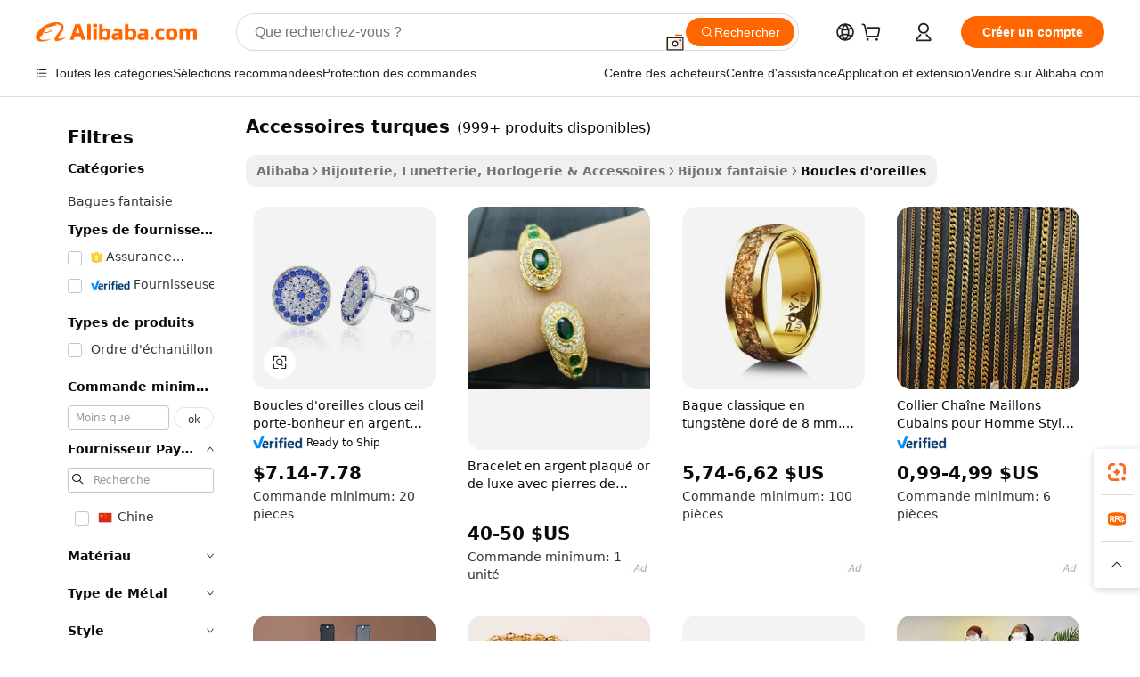

--- FILE ---
content_type: text/html;charset=UTF-8
request_url: https://french.alibaba.com/g/turkish-accessories.html
body_size: 177531
content:

<!-- screen_content -->

    <!-- tangram:5410 begin-->
    <!-- tangram:529998 begin-->
    
<!DOCTYPE html>
<html lang="fr" dir="ltr">
  <head>
        <script>
      window.__BB = {
        scene: window.__bb_scene || 'traffic-free-goods'
      };
      window.__BB.BB_CWV_IGNORE = {
          lcp_element: ['#icbu-buyer-pc-top-banner'],
          lcp_url: [],
        };
      window._timing = {}
      window._timing.first_start = Date.now();
      window.needLoginInspiration = Boolean(false);
      // 变量用于标记页面首次可见时间
      let firstVisibleTime = null;
      if (typeof document.hidden !== 'undefined') {
        // 页面首次加载时直接统计
        if (!document.hidden) {
          firstVisibleTime = Date.now();
          window.__BB_timex = 1
        } else {
          // 页面不可见时监听 visibilitychange 事件
          document.addEventListener('visibilitychange', () => {
            if (!document.hidden) {
              firstVisibleTime = Date.now();
              window.__BB_timex = firstVisibleTime - window.performance.timing.navigationStart
              window.__BB.firstVisibleTime = window.__BB_timex
              console.log("Page became visible after "+ window.__BB_timex + " ms");
            }
          }, { once: true });  // 确保只触发一次
        }
      } else {
        console.warn('Page Visibility API is not supported in this browser.');
      }
    </script>
        <meta name="data-spm" content="a2700">
        <meta name="aplus-xplug" content="NONE">
        <meta name="aplus-icbu-disable-umid" content="1">
        <meta name="google-translate-customization" content="9de59014edaf3b99-22e1cf3b5ca21786-g00bb439a5e9e5f8f-f">
    <meta name="yandex-verification" content="25a76ba8e4443bb3" />
    <meta name="msvalidate.01" content="E3FBF0E89B724C30844BF17C59608E8F" />
    <meta name="viewport" content="width=device-width, initial-scale=1.0, maximum-scale=5.0, user-scalable=yes">
        <link rel="preconnect" href="https://s.alicdn.com/" crossorigin>
    <link rel="dns-prefetch" href="https://s.alicdn.com">
                        <link rel="preload" href="https://s.alicdn.com/@g/alilog/??aplus_plugin_icbufront/index.js,mlog/aplus_v2.js" as="script">
        <link rel="preload" href="https://s.alicdn.com/@img/imgextra/i2/O1CN0153JdbU26g4bILVOyC_!!6000000007690-2-tps-418-58.png" as="image">
        <script>
            window.__APLUS_ABRATE__ = {
        perf_group: 'base64cached',
        scene: "traffic-free-goods",
      };
    </script>
    <meta name="aplus-mmstat-timeout" content="15000">
        <meta content="text/html; charset=utf-8" http-equiv="Content-Type">
          <title>Faites du shopping pour des accessoires turcs élégants pour la mode féminine</title>
      <meta name="keywords" content="hair accessories,phone accessories,pet accessories">
      <meta name="description" content="Découvrez notre collection d'accessoires turcs. Trouvez des pendentifs, des torchons de cuisine et des articles de décoration intérieure fabriqués à la main, parfaits pour n'importe quel décor. Achetez maintenant!">
            <meta name="pagetiming-rate" content="9">
      <meta name="pagetiming-resource-rate" content="4">
                    <link rel="canonical" href="https://french.alibaba.com/g/turkish-accessories.html">
                              <link rel="alternate" hreflang="fr" href="https://french.alibaba.com/g/turkish-accessories.html">
                  <link rel="alternate" hreflang="de" href="https://german.alibaba.com/g/turkish-accessories.html">
                  <link rel="alternate" hreflang="pt" href="https://portuguese.alibaba.com/g/turkish-accessories.html">
                  <link rel="alternate" hreflang="it" href="https://italian.alibaba.com/g/turkish-accessories.html">
                  <link rel="alternate" hreflang="es" href="https://spanish.alibaba.com/g/turkish-accessories.html">
                  <link rel="alternate" hreflang="ru" href="https://russian.alibaba.com/g/turkish-accessories.html">
                  <link rel="alternate" hreflang="ko" href="https://korean.alibaba.com/g/turkish-accessories.html">
                  <link rel="alternate" hreflang="ar" href="https://arabic.alibaba.com/g/turkish-accessories.html">
                  <link rel="alternate" hreflang="ja" href="https://japanese.alibaba.com/g/turkish-accessories.html">
                  <link rel="alternate" hreflang="tr" href="https://turkish.alibaba.com/g/turkish-accessories.html">
                  <link rel="alternate" hreflang="th" href="https://thai.alibaba.com/g/turkish-accessories.html">
                  <link rel="alternate" hreflang="vi" href="https://vietnamese.alibaba.com/g/turkish-accessories.html">
                  <link rel="alternate" hreflang="nl" href="https://dutch.alibaba.com/g/turkish-accessories.html">
                  <link rel="alternate" hreflang="he" href="https://hebrew.alibaba.com/g/turkish-accessories.html">
                  <link rel="alternate" hreflang="id" href="https://indonesian.alibaba.com/g/turkish-accessories.html">
                  <link rel="alternate" hreflang="hi" href="https://hindi.alibaba.com/g/turkish-accessories.html">
                  <link rel="alternate" hreflang="en" href="https://www.alibaba.com/showroom/turkish-accessories.html">
                  <link rel="alternate" hreflang="zh" href="https://chinese.alibaba.com/g/turkish-accessories.html">
                  <link rel="alternate" hreflang="x-default" href="https://www.alibaba.com/showroom/turkish-accessories.html">
                                        <script>
      // Aplus 配置自动打点
      var queue = window.goldlog_queue || (window.goldlog_queue = []);
      var tags = ["button", "a", "div", "span", "i", "svg", "input", "li", "tr"];
      queue.push(
        {
          action: 'goldlog.appendMetaInfo',
          arguments: [
            'aplus-auto-exp',
            [
              {
                logkey: '/sc.ug_msite.new_product_exp',
                cssSelector: '[data-spm-exp]',
                props: ["data-spm-exp"],
              },
              {
                logkey: '/sc.ug_pc.seolist_product_exp',
                cssSelector: '.traffic-card-gallery',
                props: ["data-spm-exp"],
              }
            ]
          ]
        }
      )
      queue.push({
        action: 'goldlog.setMetaInfo',
        arguments: ['aplus-auto-clk', JSON.stringify(tags.map(tag =>({
          "logkey": "/sc.ug_msite.new_product_clk",
          tag,
          "filter": "data-spm-clk",
          "props": ["data-spm-clk"]
        })))],
      });
    </script>
  </head>
  <div id="icbu-header"><div id="the-new-header" data-version="4.4.0" data-tnh-auto-exp="tnh-expose" data-scenes="search-products" style="position: relative;background-color: #fff;border-bottom: 1px solid #ddd;box-sizing: border-box; font-family:Inter,SF Pro Text,Roboto,Helvetica Neue,Helvetica,Tahoma,Arial,PingFang SC,Microsoft YaHei;"><div style="display: flex;align-items:center;height: 72px;min-width: 1200px;max-width: 1580px;margin: 0 auto;padding: 0 40px;box-sizing: border-box;"><img style="height: 29px; width: 209px;" src="https://s.alicdn.com/@img/imgextra/i2/O1CN0153JdbU26g4bILVOyC_!!6000000007690-2-tps-418-58.png" alt="" /></div><div style="min-width: 1200px;max-width: 1580px;margin: 0 auto;overflow: hidden;font-size: 14px;display: flex;justify-content: space-between;padding: 0 40px;box-sizing: border-box;"><div style="display: flex; align-items: center; justify-content: space-between"><div style="position: relative; height: 36px; padding: 0 28px 0 20px">All categories</div><div style="position: relative; height: 36px; padding-right: 28px">Featured selections</div><div style="position: relative; height: 36px">Trade Assurance</div></div><div style="display: flex; align-items: center; justify-content: space-between"><div style="position: relative; height: 36px; padding-right: 28px">Buyer Central</div><div style="position: relative; height: 36px; padding-right: 28px">Help Center</div><div style="position: relative; height: 36px; padding-right: 28px">Get the app</div><div style="position: relative; height: 36px">Become a supplier</div></div></div></div></div></div>
  <body data-spm="7724857" style="min-height: calc(100vh + 1px)"><script 
id="beacon-aplus"   
src="//s.alicdn.com/@g/alilog/??aplus_plugin_icbufront/index.js,mlog/aplus_v2.js"
exparams="aplus=async&userid=&aplus&ali_beacon_id=&ali_apache_id=&ali_apache_track=&ali_apache_tracktmp=&eagleeye_traceid=2101e18c17689970044762274e13d6&ip=3%2e148%2e252%2e153&dmtrack_c={ali%5fresin%5ftrace%3dse%5frst%3dnull%7csp%5fviewtype%3dY%7cset%3d3%7cser%3d1007%7cpageId%3d96bddd28ab984c26b6eef2262516b702%7cm%5fpageid%3dnull%7cpvmi%3ddea079c6e67b48f493c7efa30b109d47%7csek%5fsepd%3daccessoires%2bturques%7csek%3dturkish%2baccessories%7cse%5fpn%3d1%7cp4pid%3df5c1135b%2d5e78%2d4caf%2d98df%2dc32e84ae4f13%7csclkid%3dnull%7cforecast%5fpost%5fcate%3dnull%7cseo%5fnew%5fuser%5fflag%3dfalse%7ccategoryId%3d201650401%7cseo%5fsearch%5fmodel%5fupgrade%5fv2%3d2025070801%7cseo%5fmodule%5fcard%5f20240624%3d202406242%7clong%5ftext%5fgoogle%5ftranslate%5fv2%3d2407142%7cseo%5fcontent%5ftd%5fbottom%5ftext%5fupdate%5fkey%3d2025070801%7cseo%5fsearch%5fmodel%5fupgrade%5fv3%3d2025072201%7cseo%5fsearch%5fmodel%5fmulti%5fupgrade%5fv3%3d2025081101%7cdamo%5falt%5freplace%3dnull%7cwap%5fcross%3d2007659%7cwap%5fcs%5faction%3d2005494%7cAPP%5fVisitor%5fActive%3d26705%7cseo%5fshowroom%5fgoods%5fmix%3d2005244%7cseo%5fdefault%5fcached%5flong%5ftext%5ffrom%5fnew%5fkeyword%5fstep%3d2024122502%7cshowroom%5fgeneral%5ftemplate%3d2005292%7cwap%5fcs%5ftext%3dnull%7cstructured%5fdata%3d2025052702%7cseo%5fmulti%5fstyle%5ftext%5fupdate%3d2511182%7cpc%5fnew%5fheader%3dnull%7cseo%5fmeta%5fcate%5ftemplate%5fv1%3d2025042401%7cseo%5fmeta%5ftd%5fsearch%5fkeyword%5fstep%5fv1%3d2025040999%7cseo%5fshowroom%5fbiz%5fbabablog%3d2809001%7cshowroom%5fft%5flong%5ftext%5fbaks%3d80802%7cAPP%5fGrowing%5fBuyer%5fHigh%5fIntent%5fActive%3d25487%7cshowroom%5fpc%5fv2019%3d2104%7cAPP%5fProspecting%5fBuyer%3d26712%7ccache%5fcontrol%3d2481986%7cAPP%5fChurned%5fCore%5fBuyer%3d25463%7cseo%5fdefault%5fcached%5flong%5ftext%5fstep%3d24110802%7camp%5flighthouse%5fscore%5fimage%3d19657%7cseo%5fft%5ftranslate%5fgemini%3d25012003%7cwap%5fnode%5fssr%3d2015725%7cdataphant%5fopen%3d27030%7clongtext%5fmulti%5fstyle%5fexpand%5frussian%3d2510141%7cseo%5flongtext%5fgoogle%5fdata%5fsection%3d25021702%7cindustry%5fpopular%5ffloor%3dnull%7cwap%5fad%5fgoods%5fproduct%5finterval%3dnull%7cseo%5fgoods%5fbootom%5fwholesale%5flink%3dnull%7cseo%5fmiddle%5fwholesale%5flink%3d2486164%7cseo%5fkeyword%5faatest%3d19%7cft%5flong%5ftext%5fenpand%5fstep2%3d121602%7cseo%5fft%5flongtext%5fexpand%5fstep3%3d25012102%7cseo%5fwap%5fheadercard%3d2006288%7cAPP%5fChurned%5fInactive%5fVisitor%3d25497%7cAPP%5fGrowing%5fBuyer%5fHigh%5fIntent%5fInactive%3d25484%7cseo%5fmeta%5ftd%5fmulti%5fkey%3d2025061801%7ctop%5frecommend%5f20250120%3d202501201%7clongtext%5fmulti%5fstyle%5fexpand%5ffrench%5fcopy%3d25091802%7clongtext%5fmulti%5fstyle%5fexpand%5ffrench%5fcopy%5fcopy%3d25092502%7cseo%5ffloor%5fexp%3dnull%7cseo%5fshowroom%5falgo%5flink%3d17764%7cseo%5fmeta%5ftd%5faib%5fgeneral%5fkey%3d2025091901%7ccountry%5findustry%3d202311033%7cshowroom%5fft%5flong%5ftext%5fenpand%5fstep1%3d101102%7cseo%5fshowroom%5fnorel%3dnull%7cplp%5fstyle%5f25%5fpc%3d202505222%7cseo%5fggs%5flayer%3d10010%7cquery%5fmutil%5flang%5ftranslate%3d2025060300%7cAPP%5fChurned%5fBuyer%3d25468%7cstream%5frender%5fperf%5fopt%3d2309181%7cwap%5fgoods%3d2007383%7cseo%5fshowroom%5fsimilar%5f20240614%3d202406142%7cchinese%5fopen%3d6307%7cquery%5fgpt%5ftranslate%3d20240820%7cad%5fproduct%5finterval%3dnull%7camp%5fto%5fpwa%3d2007359%7cplp%5faib%5fmulti%5fai%5fmeta%3d20250401%7cwap%5fsupplier%5fcontent%3dnull%7cpc%5ffree%5frefactoring%3d20220315%7cAPP%5fGrowing%5fBuyer%5fInactive%3d25476%7csso%5foem%5ffloor%3dnull%7cseo%5fpc%5fnew%5fview%5f20240807%3d202408072%7cseo%5fbottom%5ftext%5fentity%5fkey%5fcopy%3d2025062400%7cstream%5frender%3d433763%7cseo%5fmodule%5fcard%5f20240424%3d202404241%7cseo%5ftitle%5freplace%5f20191226%3d5841%7clongtext%5fmulti%5fstyle%5fexpand%3d25090802%7cgoogleweblight%3d6516%7clighthouse%5fbase64%3dnull%7cAPP%5fProspecting%5fBuyer%5fActive%3d26719%7cad%5fgoods%5fproduct%5finterval%3dnull%7cseo%5fbottom%5fdeep%5fextend%5fkw%5fkey%3d2025071101%7clongtext%5fmulti%5fstyle%5fexpand%5fturkish%3d25102802%7cilink%5fuv%3d20240911%7cwap%5flist%5fwakeup%3d2005832%7ctpp%5fcrosslink%5fpc%3d20205311%7cseo%5ftop%5fbooth%3d18501%7cAPP%5fGrowing%5fBuyer%5fLess%5fActive%3d25472%7cseo%5fsearch%5fmodel%5fupgrade%5frank%3d2025092401%7cgoodslayer%3d7977%7cft%5flong%5ftext%5ftranslate%5fexpand%5fstep1%3d24110802%7cseo%5fheaderstyle%5ftraffic%5fkey%5fv1%3d2025072100%7ccrosslink%5fswitch%3d2008141%7cp4p%5foutline%3d20240328%7cseo%5fmeta%5ftd%5faib%5fv2%5fkey%3d2025091800%7crts%5fmulti%3d2008404%7cseo%5fad%5foptimization%5fkey%5fv2%3d2025072301%7cAPP%5fVisitor%5fLess%5fActive%3d26698%7cseo%5fsearch%5franker%5fid%3d2025112400%7cplp%5fstyle%5f25%3d202505192%7ccdn%5fvm%3d2007368%7cwap%5fad%5fproduct%5finterval%3dnull%7cseo%5fsearch%5fmodel%5fmulti%5fupgrade%5frank%3d2025092401%7cpc%5fcard%5fshare%3d2025081201%7cAPP%5fGrowing%5fBuyer%5fHigh%5fIntent%5fLess%5fActive%3d25478%7cgoods%5ftitle%5fsubstitute%3d9619%7cwap%5fscreen%5fexp%3d2025081400%7creact%5fheader%5ftest%3d202502182%7cpc%5fcs%5fcolor%3dnull%7cshowroom%5fft%5flong%5ftext%5ftest%3d72502%7cone%5ftap%5flogin%5fABTest%3d202308153%7cseo%5fhyh%5fshow%5ftags%3dnull%7cplp%5fstructured%5fdata%3d2508182%7cguide%5fdelete%3d2008526%7cseo%5findustry%5ftemplate%3dnull%7cseo%5fmeta%5ftd%5fmulti%5fes%5fkey%3d2025073101%7cseo%5fshowroom%5fdata%5fmix%3d19888%7csso%5ftop%5franking%5ffloor%3d20031%7cseo%5ftd%5fdeep%5fupgrade%5fkey%5fv3%3d2025081101%7cwap%5fue%5fone%3d2025111401%7cshowroom%5fto%5frts%5flink%3d2008480%7ccountrysearch%5ftest%3dnull%7cshowroom%5flist%5fnew%5farrival%3d2811002%7cchannel%5famp%5fto%5fpwa%3d2008435%7cseo%5fmulti%5fstyles%5flong%5ftext%3d2503172%7cseo%5fmeta%5ftext%5fmutli%5fcate%5ftemplate%5fv1%3d2025080800%7cseo%5fdefault%5fcached%5fmutil%5flong%5ftext%5fstep%3d24110436%7cseo%5faction%5fpoint%5ftype%3d22823%7cseo%5faib%5ftd%5flaunch%5f20240828%5fcopy%3d202408282%7cseo%5fshowroom%5fwholesale%5flink%3d2486142%7cseo%5fperf%5fimprove%3d2023999%7cseo%5fwap%5flist%5fbounce%5f01%3d2063%7cseo%5fwap%5flist%5fbounce%5f02%3d2128%7cAPP%5fGrowing%5fBuyer%5fActive%3d25492%7cvideolayer%3dnull%7cvideo%5fplay%3dnull%7cAPP%5fChurned%5fMember%5fInactive%3d25501%7cseo%5fgoogle%5fnew%5fstruct%3d438326%7cicbu%5falgo%5fp4p%5fseo%5fad%3d2025072301%7ctpp%5ftrace%3dseoKeyword%2dseoKeyword%5fv3%2dproduct%2dPRODUCT%5fFAIL}&pageid=0394fc992101d4991768997004&hn=ensearchweb033001212153%2erg%2dus%2deast%2eus44&asid=AQAAAACMwHBpzlU8ewAAAABTn6LhQ+iX9w==&treq=&tres=" async>
</script>
            <style>body{background-color:white;}.no-scrollbar.il-sticky.il-top-0.il-max-h-\[100vh\].il-w-\[200px\].il-flex-shrink-0.il-flex-grow-0.il-overflow-y-scroll{background-color:#FFF;padding-left:12px}</style>
                    <!-- tangram:530006 begin-->
<!--  -->
 <style>
   @keyframes il-spin {
     to {
       transform: rotate(360deg);
     }
   }
   @keyframes il-pulse {
     50% {
       opacity: 0.5;
     }
   }
   .traffic-card-gallery {display: flex;position: relative;flex-direction: column;justify-content: flex-start;border-radius: 0.5rem;background-color: #fff;padding: 0.5rem 0.5rem 1rem;overflow: hidden;font-size: 0.75rem;line-height: 1rem;}
   .traffic-card-list {display: flex;position: relative;flex-direction: row;justify-content: flex-start;border-bottom-width: 1px;background-color: #fff;padding: 1rem;height: 292px;overflow: hidden;font-size: 0.75rem;line-height: 1rem;}
   .product-price {
     b {
       font-size: 22px;
     }
   }
   .skel-loading {
       animation: il-pulse 2s cubic-bezier(0.4, 0, 0.6, 1) infinite;background-color: hsl(60, 4.8%, 95.9%);
   }
 </style>
<div id="first-cached-card">
  <div style="box-sizing:border-box;display: flex;position: absolute;left: 0;right: 0;margin: 0 auto;z-index: 1;min-width: 1200px;max-width: 1580px;padding: 0.75rem 3.25rem 0;pointer-events: none;">
    <!--页面左侧区域-->
    <div style="width: 200px;padding-top: 1rem;padding-left:12px; background-color: #fff;border-radius: 0.25rem">
      <div class="skel-loading" style="height: 1.5rem;width: 50%;border-radius: 0.25rem;"></div>
      <div style="margin-top: 1rem;margin-bottom: 1rem;">
        <div class="skel-loading" style="height: 1rem;width: calc(100% * 5 / 6);"></div>
        <div
          class="skel-loading"
          style="margin-top: 1rem;height: 1rem;width: calc(100% * 8 / 12);"
        ></div>
        <div class="skel-loading" style="margin-top: 1rem;height: 1rem;width: 75%;"></div>
        <div
          class="skel-loading"
          style="margin-top: 1rem;height: 1rem;width: calc(100% * 7 / 12);"
        ></div>
      </div>
      <div class="skel-loading" style="height: 1.5rem;width: 50%;border-radius: 0.25rem;"></div>
      <div style="margin-top: 1rem;margin-bottom: 1rem;">
        <div class="skel-loading" style="height: 1rem;width: calc(100% * 5 / 6);"></div>
        <div
          class="skel-loading"
          style="margin-top: 1rem;height: 1rem;width: calc(100% * 8 / 12);"
        ></div>
        <div class="skel-loading" style="margin-top: 1rem;height: 1rem;width: 75%;"></div>
        <div
          class="skel-loading"
          style="margin-top: 1rem;height: 1rem;width: calc(100% * 7 / 12);"
        ></div>
      </div>
      <div class="skel-loading" style="height: 1.5rem;width: 50%;border-radius: 0.25rem;"></div>
      <div style="margin-top: 1rem;margin-bottom: 1rem;">
        <div class="skel-loading" style="height: 1rem;width: calc(100% * 5 / 6);"></div>
        <div
          class="skel-loading"
          style="margin-top: 1rem;height: 1rem;width: calc(100% * 8 / 12);"
        ></div>
        <div class="skel-loading" style="margin-top: 1rem;height: 1rem;width: 75%;"></div>
        <div
          class="skel-loading"
          style="margin-top: 1rem;height: 1rem;width: calc(100% * 7 / 12);"
        ></div>
      </div>
      <div class="skel-loading" style="height: 1.5rem;width: 50%;border-radius: 0.25rem;"></div>
      <div style="margin-top: 1rem;margin-bottom: 1rem;">
        <div class="skel-loading" style="height: 1rem;width: calc(100% * 5 / 6);"></div>
        <div
          class="skel-loading"
          style="margin-top: 1rem;height: 1rem;width: calc(100% * 8 / 12);"
        ></div>
        <div class="skel-loading" style="margin-top: 1rem;height: 1rem;width: 75%;"></div>
        <div
          class="skel-loading"
          style="margin-top: 1rem;height: 1rem;width: calc(100% * 7 / 12);"
        ></div>
      </div>
      <div class="skel-loading" style="height: 1.5rem;width: 50%;border-radius: 0.25rem;"></div>
      <div style="margin-top: 1rem;margin-bottom: 1rem;">
        <div class="skel-loading" style="height: 1rem;width: calc(100% * 5 / 6);"></div>
        <div
          class="skel-loading"
          style="margin-top: 1rem;height: 1rem;width: calc(100% * 8 / 12);"
        ></div>
        <div class="skel-loading" style="margin-top: 1rem;height: 1rem;width: 75%;"></div>
        <div
          class="skel-loading"
          style="margin-top: 1rem;height: 1rem;width: calc(100% * 7 / 12);"
        ></div>
      </div>
      <div class="skel-loading" style="height: 1.5rem;width: 50%;border-radius: 0.25rem;"></div>
      <div style="margin-top: 1rem;margin-bottom: 1rem;">
        <div class="skel-loading" style="height: 1rem;width: calc(100% * 5 / 6);"></div>
        <div
          class="skel-loading"
          style="margin-top: 1rem;height: 1rem;width: calc(100% * 8 / 12);"
        ></div>
        <div class="skel-loading" style="margin-top: 1rem;height: 1rem;width: 75%;"></div>
        <div
          class="skel-loading"
          style="margin-top: 1rem;height: 1rem;width: calc(100% * 7 / 12);"
        ></div>
      </div>
    </div>
    <!--页面主体区域-->
    <div style="flex: 1 1 0%; overflow: hidden;padding: 0.5rem 0.5rem 0.5rem 1.5rem">
      <div style="height: 1.25rem;margin-bottom: 1rem;"></div>
      <!-- keywords -->
      <div style="margin-bottom: 1rem;height: 1.75rem;font-weight: 700;font-size: 1.25rem;line-height: 1.75rem;"></div>
      <!-- longtext -->
            <div style="width: calc(25% - 0.9rem);pointer-events: auto">
        <div class="traffic-card-gallery">
          <!-- ProductImage -->
          <a href="//www.alibaba.com/product-detail/Turkish-Costume-Woman-Jewellery-Accessories-Evil_1600709512243.html?from=SEO" target="_blank" style="position: relative;margin-bottom: 0.5rem;aspect-ratio: 1;overflow: hidden;border-radius: 0.5rem;">
            <div style="display: flex; overflow: hidden">
              <div style="position: relative;margin: 0;width: 100%;min-width: 0;flex-shrink: 0;flex-grow: 0;flex-basis: 100%;padding: 0;">
                <img style="position: relative; aspect-ratio: 1; width: 100%" src="[data-uri]" loading="eager" />
                <div style="position: absolute;left: 0;bottom: 0;right: 0;top: 0;background-color: #000;opacity: 0.05;"></div>
              </div>
            </div>
          </a>
          <div style="display: flex;flex: 1 1 0%;flex-direction: column;justify-content: space-between;">
            <div>
              <a class="skel-loading" style="margin-top: 0.5rem;display:inline-block;width:100%;height:1rem;" href="//www.alibaba.com/product-detail/Turkish-Costume-Woman-Jewellery-Accessories-Evil_1600709512243.html" target="_blank"></a>
              <a class="skel-loading" style="margin-top: 0.125rem;display:inline-block;width:100%;height:1rem;" href="//www.alibaba.com/product-detail/Turkish-Costume-Woman-Jewellery-Accessories-Evil_1600709512243.html" target="_blank"></a>
              <div class="skel-loading" style="margin-top: 0.25rem;height:1.625rem;width:75%"></div>
              <div class="skel-loading" style="margin-top: 0.5rem;height: 1rem;width:50%"></div>
              <div class="skel-loading" style="margin-top:0.25rem;height:1rem;width:25%"></div>
            </div>
          </div>

        </div>
      </div>

    </div>
  </div>
</div>
<!-- tangram:530006 end-->
            <style>.component-left-filter-callback{display:flex;position:relative;margin-top:10px;height:1200px}.component-left-filter-callback img{width:200px}.component-left-filter-callback i{position:absolute;top:5%;left:50%}.related-search-wrapper{padding:.5rem;--tw-bg-opacity: 1;background-color:#fff;background-color:rgba(255,255,255,var(--tw-bg-opacity, 1));border-width:1px;border-color:var(--input)}.related-search-wrapper .related-search-box{margin:12px 16px}.related-search-wrapper .related-search-box .related-search-title{display:inline;float:start;color:#666;word-wrap:break-word;margin-right:12px;width:13%}.related-search-wrapper .related-search-box .related-search-content{display:flex;flex-wrap:wrap}.related-search-wrapper .related-search-box .related-search-content .related-search-link{margin-right:12px;width:23%;overflow:hidden;color:#666;text-overflow:ellipsis;white-space:nowrap}.product-title img{margin-right:.5rem;display:inline-block;height:1rem;vertical-align:sub}.product-price b{font-size:22px}.similar-icon{position:absolute;bottom:12px;z-index:2;right:12px}.rfq-card{display:inline-block;position:relative;box-sizing:border-box;margin-bottom:36px}.rfq-card .rfq-card-content{display:flex;position:relative;flex-direction:column;align-items:flex-start;background-size:cover;background-color:#fff;padding:12px;width:100%;height:100%}.rfq-card .rfq-card-content .rfq-card-icon{margin-top:50px}.rfq-card .rfq-card-content .rfq-card-icon img{width:45px}.rfq-card .rfq-card-content .rfq-card-top-title{margin-top:14px;color:#222;font-weight:400;font-size:16px}.rfq-card .rfq-card-content .rfq-card-title{margin-top:24px;color:#333;font-weight:800;font-size:20px}.rfq-card .rfq-card-content .rfq-card-input-box{margin-top:24px;width:100%}.rfq-card .rfq-card-content .rfq-card-input-box textarea{box-sizing:border-box;border:1px solid #ddd;border-radius:4px;background-color:#fff;padding:9px 12px;width:100%;height:88px;resize:none;color:#666;font-weight:400;font-size:13px;font-family:inherit}.rfq-card .rfq-card-content .rfq-card-button{margin-top:24px;border:1px solid #666;border-radius:16px;background-color:#fff;width:67%;color:#000;font-weight:700;font-size:14px;line-height:30px;text-align:center}[data-modulename^=ProductList-] div{contain-intrinsic-size:auto 500px}.traffic-card-gallery:hover{--tw-shadow: 0px 2px 6px 2px rgba(0,0,0,.12157);--tw-shadow-colored: 0px 2px 6px 2px var(--tw-shadow-color);box-shadow:0 0 #0000,0 0 #0000,0 2px 6px 2px #0000001f;box-shadow:var(--tw-ring-offset-shadow, 0 0 rgba(0,0,0,0)),var(--tw-ring-shadow, 0 0 rgba(0,0,0,0)),var(--tw-shadow);z-index:10}.traffic-card-gallery{position:relative;display:flex;flex-direction:column;justify-content:flex-start;overflow:hidden;border-radius:.75rem;--tw-bg-opacity: 1;background-color:#fff;background-color:rgba(255,255,255,var(--tw-bg-opacity, 1));padding:.5rem;font-size:.75rem;line-height:1rem}.traffic-card-list{position:relative;display:flex;height:292px;flex-direction:row;justify-content:flex-start;overflow:hidden;border-bottom-width:1px;--tw-bg-opacity: 1;background-color:#fff;background-color:rgba(255,255,255,var(--tw-bg-opacity, 1));padding:1rem;font-size:.75rem;line-height:1rem}.traffic-card-g-industry:hover{--tw-shadow: 0 0 10px rgba(0,0,0,.1);--tw-shadow-colored: 0 0 10px var(--tw-shadow-color);box-shadow:0 0 #0000,0 0 #0000,0 0 10px #0000001a;box-shadow:var(--tw-ring-offset-shadow, 0 0 rgba(0,0,0,0)),var(--tw-ring-shadow, 0 0 rgba(0,0,0,0)),var(--tw-shadow)}.traffic-card-g-industry{position:relative;border-radius:var(--radius);--tw-bg-opacity: 1;background-color:#fff;background-color:rgba(255,255,255,var(--tw-bg-opacity, 1));padding:1.25rem .75rem .75rem;font-size:.875rem;line-height:1.25rem}.module-filter-section-wrapper{max-height:none!important;overflow-x:hidden}*,:before,:after{--tw-border-spacing-x: 0;--tw-border-spacing-y: 0;--tw-translate-x: 0;--tw-translate-y: 0;--tw-rotate: 0;--tw-skew-x: 0;--tw-skew-y: 0;--tw-scale-x: 1;--tw-scale-y: 1;--tw-pan-x: ;--tw-pan-y: ;--tw-pinch-zoom: ;--tw-scroll-snap-strictness: proximity;--tw-gradient-from-position: ;--tw-gradient-via-position: ;--tw-gradient-to-position: ;--tw-ordinal: ;--tw-slashed-zero: ;--tw-numeric-figure: ;--tw-numeric-spacing: ;--tw-numeric-fraction: ;--tw-ring-inset: ;--tw-ring-offset-width: 0px;--tw-ring-offset-color: #fff;--tw-ring-color: rgba(59, 130, 246, .5);--tw-ring-offset-shadow: 0 0 rgba(0,0,0,0);--tw-ring-shadow: 0 0 rgba(0,0,0,0);--tw-shadow: 0 0 rgba(0,0,0,0);--tw-shadow-colored: 0 0 rgba(0,0,0,0);--tw-blur: ;--tw-brightness: ;--tw-contrast: ;--tw-grayscale: ;--tw-hue-rotate: ;--tw-invert: ;--tw-saturate: ;--tw-sepia: ;--tw-drop-shadow: ;--tw-backdrop-blur: ;--tw-backdrop-brightness: ;--tw-backdrop-contrast: ;--tw-backdrop-grayscale: ;--tw-backdrop-hue-rotate: ;--tw-backdrop-invert: ;--tw-backdrop-opacity: ;--tw-backdrop-saturate: ;--tw-backdrop-sepia: ;--tw-contain-size: ;--tw-contain-layout: ;--tw-contain-paint: ;--tw-contain-style: }::backdrop{--tw-border-spacing-x: 0;--tw-border-spacing-y: 0;--tw-translate-x: 0;--tw-translate-y: 0;--tw-rotate: 0;--tw-skew-x: 0;--tw-skew-y: 0;--tw-scale-x: 1;--tw-scale-y: 1;--tw-pan-x: ;--tw-pan-y: ;--tw-pinch-zoom: ;--tw-scroll-snap-strictness: proximity;--tw-gradient-from-position: ;--tw-gradient-via-position: ;--tw-gradient-to-position: ;--tw-ordinal: ;--tw-slashed-zero: ;--tw-numeric-figure: ;--tw-numeric-spacing: ;--tw-numeric-fraction: ;--tw-ring-inset: ;--tw-ring-offset-width: 0px;--tw-ring-offset-color: #fff;--tw-ring-color: rgba(59, 130, 246, .5);--tw-ring-offset-shadow: 0 0 rgba(0,0,0,0);--tw-ring-shadow: 0 0 rgba(0,0,0,0);--tw-shadow: 0 0 rgba(0,0,0,0);--tw-shadow-colored: 0 0 rgba(0,0,0,0);--tw-blur: ;--tw-brightness: ;--tw-contrast: ;--tw-grayscale: ;--tw-hue-rotate: ;--tw-invert: ;--tw-saturate: ;--tw-sepia: ;--tw-drop-shadow: ;--tw-backdrop-blur: ;--tw-backdrop-brightness: ;--tw-backdrop-contrast: ;--tw-backdrop-grayscale: ;--tw-backdrop-hue-rotate: ;--tw-backdrop-invert: ;--tw-backdrop-opacity: ;--tw-backdrop-saturate: ;--tw-backdrop-sepia: ;--tw-contain-size: ;--tw-contain-layout: ;--tw-contain-paint: ;--tw-contain-style: }*,:before,:after{box-sizing:border-box;border-width:0;border-style:solid;border-color:#e5e7eb}:before,:after{--tw-content: ""}html,:host{line-height:1.5;-webkit-text-size-adjust:100%;-moz-tab-size:4;-o-tab-size:4;tab-size:4;font-family:ui-sans-serif,system-ui,-apple-system,Segoe UI,Roboto,Ubuntu,Cantarell,Noto Sans,sans-serif,"Apple Color Emoji","Segoe UI Emoji",Segoe UI Symbol,"Noto Color Emoji";font-feature-settings:normal;font-variation-settings:normal;-webkit-tap-highlight-color:transparent}body{margin:0;line-height:inherit}hr{height:0;color:inherit;border-top-width:1px}abbr:where([title]){text-decoration:underline;-webkit-text-decoration:underline dotted;text-decoration:underline dotted}h1,h2,h3,h4,h5,h6{font-size:inherit;font-weight:inherit}a{color:inherit;text-decoration:inherit}b,strong{font-weight:bolder}code,kbd,samp,pre{font-family:ui-monospace,SFMono-Regular,Menlo,Monaco,Consolas,Liberation Mono,Courier New,monospace;font-feature-settings:normal;font-variation-settings:normal;font-size:1em}small{font-size:80%}sub,sup{font-size:75%;line-height:0;position:relative;vertical-align:baseline}sub{bottom:-.25em}sup{top:-.5em}table{text-indent:0;border-color:inherit;border-collapse:collapse}button,input,optgroup,select,textarea{font-family:inherit;font-feature-settings:inherit;font-variation-settings:inherit;font-size:100%;font-weight:inherit;line-height:inherit;letter-spacing:inherit;color:inherit;margin:0;padding:0}button,select{text-transform:none}button,input:where([type=button]),input:where([type=reset]),input:where([type=submit]){-webkit-appearance:button;background-color:transparent;background-image:none}:-moz-focusring{outline:auto}:-moz-ui-invalid{box-shadow:none}progress{vertical-align:baseline}::-webkit-inner-spin-button,::-webkit-outer-spin-button{height:auto}[type=search]{-webkit-appearance:textfield;outline-offset:-2px}::-webkit-search-decoration{-webkit-appearance:none}::-webkit-file-upload-button{-webkit-appearance:button;font:inherit}summary{display:list-item}blockquote,dl,dd,h1,h2,h3,h4,h5,h6,hr,figure,p,pre{margin:0}fieldset{margin:0;padding:0}legend{padding:0}ol,ul,menu{list-style:none;margin:0;padding:0}dialog{padding:0}textarea{resize:vertical}input::-moz-placeholder,textarea::-moz-placeholder{opacity:1;color:#9ca3af}input::placeholder,textarea::placeholder{opacity:1;color:#9ca3af}button,[role=button]{cursor:pointer}:disabled{cursor:default}img,svg,video,canvas,audio,iframe,embed,object{display:block;vertical-align:middle}img,video{max-width:100%;height:auto}[hidden]:where(:not([hidden=until-found])){display:none}:root{--background: hsl(0, 0%, 100%);--foreground: hsl(20, 14.3%, 4.1%);--card: hsl(0, 0%, 100%);--card-foreground: hsl(20, 14.3%, 4.1%);--popover: hsl(0, 0%, 100%);--popover-foreground: hsl(20, 14.3%, 4.1%);--primary: hsl(24, 100%, 50%);--primary-foreground: hsl(60, 9.1%, 97.8%);--secondary: hsl(60, 4.8%, 95.9%);--secondary-foreground: #333;--muted: hsl(60, 4.8%, 95.9%);--muted-foreground: hsl(25, 5.3%, 44.7%);--accent: hsl(60, 4.8%, 95.9%);--accent-foreground: hsl(24, 9.8%, 10%);--destructive: hsl(0, 84.2%, 60.2%);--destructive-foreground: hsl(60, 9.1%, 97.8%);--border: hsl(20, 5.9%, 90%);--input: hsl(20, 5.9%, 90%);--ring: hsl(24.6, 95%, 53.1%);--radius: 1rem}.dark{--background: hsl(20, 14.3%, 4.1%);--foreground: hsl(60, 9.1%, 97.8%);--card: hsl(20, 14.3%, 4.1%);--card-foreground: hsl(60, 9.1%, 97.8%);--popover: hsl(20, 14.3%, 4.1%);--popover-foreground: hsl(60, 9.1%, 97.8%);--primary: hsl(20.5, 90.2%, 48.2%);--primary-foreground: hsl(60, 9.1%, 97.8%);--secondary: hsl(12, 6.5%, 15.1%);--secondary-foreground: hsl(60, 9.1%, 97.8%);--muted: hsl(12, 6.5%, 15.1%);--muted-foreground: hsl(24, 5.4%, 63.9%);--accent: hsl(12, 6.5%, 15.1%);--accent-foreground: hsl(60, 9.1%, 97.8%);--destructive: hsl(0, 72.2%, 50.6%);--destructive-foreground: hsl(60, 9.1%, 97.8%);--border: hsl(12, 6.5%, 15.1%);--input: hsl(12, 6.5%, 15.1%);--ring: hsl(20.5, 90.2%, 48.2%)}*{border-color:#e7e5e4;border-color:var(--border)}body{background-color:#fff;background-color:var(--background);color:#0c0a09;color:var(--foreground)}.il-sr-only{position:absolute;width:1px;height:1px;padding:0;margin:-1px;overflow:hidden;clip:rect(0,0,0,0);white-space:nowrap;border-width:0}.il-invisible{visibility:hidden}.il-fixed{position:fixed}.il-absolute{position:absolute}.il-relative{position:relative}.il-sticky{position:sticky}.il-inset-0{inset:0}.il--bottom-12{bottom:-3rem}.il--top-12{top:-3rem}.il-bottom-0{bottom:0}.il-bottom-2{bottom:.5rem}.il-bottom-3{bottom:.75rem}.il-bottom-4{bottom:1rem}.il-end-0{right:0}.il-end-2{right:.5rem}.il-end-3{right:.75rem}.il-end-4{right:1rem}.il-left-0{left:0}.il-left-3{left:.75rem}.il-right-0{right:0}.il-right-2{right:.5rem}.il-right-3{right:.75rem}.il-start-0{left:0}.il-start-1\/2{left:50%}.il-start-2{left:.5rem}.il-start-3{left:.75rem}.il-start-\[50\%\]{left:50%}.il-top-0{top:0}.il-top-1\/2{top:50%}.il-top-16{top:4rem}.il-top-4{top:1rem}.il-top-\[50\%\]{top:50%}.il-z-10{z-index:10}.il-z-50{z-index:50}.il-z-\[9999\]{z-index:9999}.il-col-span-4{grid-column:span 4 / span 4}.il-m-0{margin:0}.il-m-3{margin:.75rem}.il-m-auto{margin:auto}.il-mx-auto{margin-left:auto;margin-right:auto}.il-my-3{margin-top:.75rem;margin-bottom:.75rem}.il-my-5{margin-top:1.25rem;margin-bottom:1.25rem}.il-my-auto{margin-top:auto;margin-bottom:auto}.\!il-mb-4{margin-bottom:1rem!important}.il--mt-4{margin-top:-1rem}.il-mb-0{margin-bottom:0}.il-mb-1{margin-bottom:.25rem}.il-mb-2{margin-bottom:.5rem}.il-mb-3{margin-bottom:.75rem}.il-mb-4{margin-bottom:1rem}.il-mb-5{margin-bottom:1.25rem}.il-mb-6{margin-bottom:1.5rem}.il-mb-8{margin-bottom:2rem}.il-mb-\[-0\.75rem\]{margin-bottom:-.75rem}.il-mb-\[0\.125rem\]{margin-bottom:.125rem}.il-me-1{margin-right:.25rem}.il-me-2{margin-right:.5rem}.il-me-3{margin-right:.75rem}.il-me-auto{margin-right:auto}.il-mr-1{margin-right:.25rem}.il-mr-2{margin-right:.5rem}.il-ms-1{margin-left:.25rem}.il-ms-4{margin-left:1rem}.il-ms-5{margin-left:1.25rem}.il-ms-8{margin-left:2rem}.il-ms-\[\.375rem\]{margin-left:.375rem}.il-ms-auto{margin-left:auto}.il-mt-0{margin-top:0}.il-mt-0\.5{margin-top:.125rem}.il-mt-1{margin-top:.25rem}.il-mt-2{margin-top:.5rem}.il-mt-3{margin-top:.75rem}.il-mt-4{margin-top:1rem}.il-mt-6{margin-top:1.5rem}.il-line-clamp-1{overflow:hidden;display:-webkit-box;-webkit-box-orient:vertical;-webkit-line-clamp:1}.il-line-clamp-2{overflow:hidden;display:-webkit-box;-webkit-box-orient:vertical;-webkit-line-clamp:2}.il-line-clamp-6{overflow:hidden;display:-webkit-box;-webkit-box-orient:vertical;-webkit-line-clamp:6}.il-inline-block{display:inline-block}.il-inline{display:inline}.il-flex{display:flex}.il-inline-flex{display:inline-flex}.il-grid{display:grid}.il-aspect-square{aspect-ratio:1 / 1}.il-size-5{width:1.25rem;height:1.25rem}.il-h-1{height:.25rem}.il-h-10{height:2.5rem}.il-h-11{height:2.75rem}.il-h-20{height:5rem}.il-h-24{height:6rem}.il-h-3\.5{height:.875rem}.il-h-4{height:1rem}.il-h-40{height:10rem}.il-h-6{height:1.5rem}.il-h-8{height:2rem}.il-h-9{height:2.25rem}.il-h-\[150px\]{height:150px}.il-h-\[152px\]{height:152px}.il-h-\[18\.25rem\]{height:18.25rem}.il-h-\[292px\]{height:292px}.il-h-\[600px\]{height:600px}.il-h-auto{height:auto}.il-h-fit{height:-moz-fit-content;height:fit-content}.il-h-full{height:100%}.il-h-screen{height:100vh}.il-max-h-\[100vh\]{max-height:100vh}.il-w-1\/2{width:50%}.il-w-10{width:2.5rem}.il-w-10\/12{width:83.333333%}.il-w-4{width:1rem}.il-w-6{width:1.5rem}.il-w-64{width:16rem}.il-w-7\/12{width:58.333333%}.il-w-72{width:18rem}.il-w-8{width:2rem}.il-w-8\/12{width:66.666667%}.il-w-9{width:2.25rem}.il-w-9\/12{width:75%}.il-w-\[200px\]{width:200px}.il-w-\[84px\]{width:84px}.il-w-fit{width:-moz-fit-content;width:fit-content}.il-w-full{width:100%}.il-w-screen{width:100vw}.il-min-w-0{min-width:0px}.il-min-w-3{min-width:.75rem}.il-min-w-\[1200px\]{min-width:1200px}.il-max-w-\[1000px\]{max-width:1000px}.il-max-w-\[1580px\]{max-width:1580px}.il-max-w-full{max-width:100%}.il-max-w-lg{max-width:32rem}.il-flex-1{flex:1 1 0%}.il-flex-shrink-0,.il-shrink-0{flex-shrink:0}.il-flex-grow-0,.il-grow-0{flex-grow:0}.il-basis-24{flex-basis:6rem}.il-basis-full{flex-basis:100%}.il-origin-\[--radix-tooltip-content-transform-origin\]{transform-origin:var(--radix-tooltip-content-transform-origin)}.il--translate-x-1\/2{--tw-translate-x: -50%;transform:translate(-50%,var(--tw-translate-y)) rotate(var(--tw-rotate)) skew(var(--tw-skew-x)) skewY(var(--tw-skew-y)) scaleX(var(--tw-scale-x)) scaleY(var(--tw-scale-y));transform:translate(var(--tw-translate-x),var(--tw-translate-y)) rotate(var(--tw-rotate)) skew(var(--tw-skew-x)) skewY(var(--tw-skew-y)) scaleX(var(--tw-scale-x)) scaleY(var(--tw-scale-y))}.il--translate-y-1\/2{--tw-translate-y: -50%;transform:translate(var(--tw-translate-x),-50%) rotate(var(--tw-rotate)) skew(var(--tw-skew-x)) skewY(var(--tw-skew-y)) scaleX(var(--tw-scale-x)) scaleY(var(--tw-scale-y));transform:translate(var(--tw-translate-x),var(--tw-translate-y)) rotate(var(--tw-rotate)) skew(var(--tw-skew-x)) skewY(var(--tw-skew-y)) scaleX(var(--tw-scale-x)) scaleY(var(--tw-scale-y))}.il-translate-x-\[-50\%\]{--tw-translate-x: -50%;transform:translate(-50%,var(--tw-translate-y)) rotate(var(--tw-rotate)) skew(var(--tw-skew-x)) skewY(var(--tw-skew-y)) scaleX(var(--tw-scale-x)) scaleY(var(--tw-scale-y));transform:translate(var(--tw-translate-x),var(--tw-translate-y)) rotate(var(--tw-rotate)) skew(var(--tw-skew-x)) skewY(var(--tw-skew-y)) scaleX(var(--tw-scale-x)) scaleY(var(--tw-scale-y))}.il-translate-y-\[-50\%\]{--tw-translate-y: -50%;transform:translate(var(--tw-translate-x),-50%) rotate(var(--tw-rotate)) skew(var(--tw-skew-x)) skewY(var(--tw-skew-y)) scaleX(var(--tw-scale-x)) scaleY(var(--tw-scale-y));transform:translate(var(--tw-translate-x),var(--tw-translate-y)) rotate(var(--tw-rotate)) skew(var(--tw-skew-x)) skewY(var(--tw-skew-y)) scaleX(var(--tw-scale-x)) scaleY(var(--tw-scale-y))}.il-rotate-90{--tw-rotate: 90deg;transform:translate(var(--tw-translate-x),var(--tw-translate-y)) rotate(90deg) skew(var(--tw-skew-x)) skewY(var(--tw-skew-y)) scaleX(var(--tw-scale-x)) scaleY(var(--tw-scale-y));transform:translate(var(--tw-translate-x),var(--tw-translate-y)) rotate(var(--tw-rotate)) skew(var(--tw-skew-x)) skewY(var(--tw-skew-y)) scaleX(var(--tw-scale-x)) scaleY(var(--tw-scale-y))}@keyframes il-pulse{50%{opacity:.5}}.il-animate-pulse{animation:il-pulse 2s cubic-bezier(.4,0,.6,1) infinite}@keyframes il-spin{to{transform:rotate(360deg)}}.il-animate-spin{animation:il-spin 1s linear infinite}.il-cursor-pointer{cursor:pointer}.il-list-disc{list-style-type:disc}.il-grid-cols-2{grid-template-columns:repeat(2,minmax(0,1fr))}.il-grid-cols-4{grid-template-columns:repeat(4,minmax(0,1fr))}.il-flex-row{flex-direction:row}.il-flex-col{flex-direction:column}.il-flex-col-reverse{flex-direction:column-reverse}.il-flex-wrap{flex-wrap:wrap}.il-flex-nowrap{flex-wrap:nowrap}.il-items-start{align-items:flex-start}.il-items-center{align-items:center}.il-items-baseline{align-items:baseline}.il-justify-start{justify-content:flex-start}.il-justify-end{justify-content:flex-end}.il-justify-center{justify-content:center}.il-justify-between{justify-content:space-between}.il-gap-1{gap:.25rem}.il-gap-1\.5{gap:.375rem}.il-gap-10{gap:2.5rem}.il-gap-2{gap:.5rem}.il-gap-3{gap:.75rem}.il-gap-4{gap:1rem}.il-gap-8{gap:2rem}.il-gap-\[\.0938rem\]{gap:.0938rem}.il-gap-\[\.375rem\]{gap:.375rem}.il-gap-\[0\.125rem\]{gap:.125rem}.\!il-gap-x-5{-moz-column-gap:1.25rem!important;column-gap:1.25rem!important}.\!il-gap-y-5{row-gap:1.25rem!important}.il-space-y-1\.5>:not([hidden])~:not([hidden]){--tw-space-y-reverse: 0;margin-top:calc(.375rem * (1 - var(--tw-space-y-reverse)));margin-top:.375rem;margin-top:calc(.375rem * calc(1 - var(--tw-space-y-reverse)));margin-bottom:0rem;margin-bottom:calc(.375rem * var(--tw-space-y-reverse))}.il-space-y-4>:not([hidden])~:not([hidden]){--tw-space-y-reverse: 0;margin-top:calc(1rem * (1 - var(--tw-space-y-reverse)));margin-top:1rem;margin-top:calc(1rem * calc(1 - var(--tw-space-y-reverse)));margin-bottom:0rem;margin-bottom:calc(1rem * var(--tw-space-y-reverse))}.il-overflow-hidden{overflow:hidden}.il-overflow-y-auto{overflow-y:auto}.il-overflow-y-scroll{overflow-y:scroll}.il-truncate{overflow:hidden;text-overflow:ellipsis;white-space:nowrap}.il-text-ellipsis{text-overflow:ellipsis}.il-whitespace-normal{white-space:normal}.il-whitespace-nowrap{white-space:nowrap}.il-break-normal{word-wrap:normal;word-break:normal}.il-break-words{word-wrap:break-word}.il-break-all{word-break:break-all}.il-rounded{border-radius:.25rem}.il-rounded-2xl{border-radius:1rem}.il-rounded-\[0\.5rem\]{border-radius:.5rem}.il-rounded-\[1\.25rem\]{border-radius:1.25rem}.il-rounded-full{border-radius:9999px}.il-rounded-lg{border-radius:1rem;border-radius:var(--radius)}.il-rounded-md{border-radius:calc(1rem - 2px);border-radius:calc(var(--radius) - 2px)}.il-rounded-sm{border-radius:calc(1rem - 4px);border-radius:calc(var(--radius) - 4px)}.il-rounded-xl{border-radius:.75rem}.il-border,.il-border-\[1px\]{border-width:1px}.il-border-b,.il-border-b-\[1px\]{border-bottom-width:1px}.il-border-solid{border-style:solid}.il-border-none{border-style:none}.il-border-\[\#222\]{--tw-border-opacity: 1;border-color:#222;border-color:rgba(34,34,34,var(--tw-border-opacity, 1))}.il-border-\[\#DDD\]{--tw-border-opacity: 1;border-color:#ddd;border-color:rgba(221,221,221,var(--tw-border-opacity, 1))}.il-border-foreground{border-color:#0c0a09;border-color:var(--foreground)}.il-border-input{border-color:#e7e5e4;border-color:var(--input)}.il-bg-\[\#F8F8F8\]{--tw-bg-opacity: 1;background-color:#f8f8f8;background-color:rgba(248,248,248,var(--tw-bg-opacity, 1))}.il-bg-\[\#d9d9d963\]{background-color:#d9d9d963}.il-bg-accent{background-color:#f5f5f4;background-color:var(--accent)}.il-bg-background{background-color:#fff;background-color:var(--background)}.il-bg-black{--tw-bg-opacity: 1;background-color:#000;background-color:rgba(0,0,0,var(--tw-bg-opacity, 1))}.il-bg-black\/80{background-color:#000c}.il-bg-destructive{background-color:#ef4444;background-color:var(--destructive)}.il-bg-gray-300{--tw-bg-opacity: 1;background-color:#d1d5db;background-color:rgba(209,213,219,var(--tw-bg-opacity, 1))}.il-bg-muted{background-color:#f5f5f4;background-color:var(--muted)}.il-bg-orange-500{--tw-bg-opacity: 1;background-color:#f97316;background-color:rgba(249,115,22,var(--tw-bg-opacity, 1))}.il-bg-popover{background-color:#fff;background-color:var(--popover)}.il-bg-primary{background-color:#f60;background-color:var(--primary)}.il-bg-secondary{background-color:#f5f5f4;background-color:var(--secondary)}.il-bg-transparent{background-color:transparent}.il-bg-white{--tw-bg-opacity: 1;background-color:#fff;background-color:rgba(255,255,255,var(--tw-bg-opacity, 1))}.il-bg-opacity-80{--tw-bg-opacity: .8}.il-bg-cover{background-size:cover}.il-bg-no-repeat{background-repeat:no-repeat}.il-fill-black{fill:#000}.il-object-cover{-o-object-fit:cover;object-fit:cover}.il-p-0{padding:0}.il-p-1{padding:.25rem}.il-p-2{padding:.5rem}.il-p-3{padding:.75rem}.il-p-4{padding:1rem}.il-p-5{padding:1.25rem}.il-p-6{padding:1.5rem}.il-px-2{padding-left:.5rem;padding-right:.5rem}.il-px-3{padding-left:.75rem;padding-right:.75rem}.il-py-0\.5{padding-top:.125rem;padding-bottom:.125rem}.il-py-1\.5{padding-top:.375rem;padding-bottom:.375rem}.il-py-10{padding-top:2.5rem;padding-bottom:2.5rem}.il-py-2{padding-top:.5rem;padding-bottom:.5rem}.il-py-3{padding-top:.75rem;padding-bottom:.75rem}.il-pb-0{padding-bottom:0}.il-pb-3{padding-bottom:.75rem}.il-pb-4{padding-bottom:1rem}.il-pb-8{padding-bottom:2rem}.il-pe-0{padding-right:0}.il-pe-2{padding-right:.5rem}.il-pe-3{padding-right:.75rem}.il-pe-4{padding-right:1rem}.il-pe-6{padding-right:1.5rem}.il-pe-8{padding-right:2rem}.il-pe-\[12px\]{padding-right:12px}.il-pe-\[3\.25rem\]{padding-right:3.25rem}.il-pl-4{padding-left:1rem}.il-ps-0{padding-left:0}.il-ps-2{padding-left:.5rem}.il-ps-3{padding-left:.75rem}.il-ps-4{padding-left:1rem}.il-ps-6{padding-left:1.5rem}.il-ps-8{padding-left:2rem}.il-ps-\[12px\]{padding-left:12px}.il-ps-\[3\.25rem\]{padding-left:3.25rem}.il-pt-10{padding-top:2.5rem}.il-pt-4{padding-top:1rem}.il-pt-5{padding-top:1.25rem}.il-pt-6{padding-top:1.5rem}.il-pt-7{padding-top:1.75rem}.il-text-center{text-align:center}.il-text-start{text-align:left}.il-text-2xl{font-size:1.5rem;line-height:2rem}.il-text-base{font-size:1rem;line-height:1.5rem}.il-text-lg{font-size:1.125rem;line-height:1.75rem}.il-text-sm{font-size:.875rem;line-height:1.25rem}.il-text-xl{font-size:1.25rem;line-height:1.75rem}.il-text-xs{font-size:.75rem;line-height:1rem}.il-font-\[600\]{font-weight:600}.il-font-bold{font-weight:700}.il-font-medium{font-weight:500}.il-font-normal{font-weight:400}.il-font-semibold{font-weight:600}.il-leading-3{line-height:.75rem}.il-leading-4{line-height:1rem}.il-leading-\[1\.43\]{line-height:1.43}.il-leading-\[18px\]{line-height:18px}.il-leading-\[26px\]{line-height:26px}.il-leading-none{line-height:1}.il-tracking-tight{letter-spacing:-.025em}.il-text-\[\#00820D\]{--tw-text-opacity: 1;color:#00820d;color:rgba(0,130,13,var(--tw-text-opacity, 1))}.il-text-\[\#222\]{--tw-text-opacity: 1;color:#222;color:rgba(34,34,34,var(--tw-text-opacity, 1))}.il-text-\[\#444\]{--tw-text-opacity: 1;color:#444;color:rgba(68,68,68,var(--tw-text-opacity, 1))}.il-text-\[\#4B1D1F\]{--tw-text-opacity: 1;color:#4b1d1f;color:rgba(75,29,31,var(--tw-text-opacity, 1))}.il-text-\[\#767676\]{--tw-text-opacity: 1;color:#767676;color:rgba(118,118,118,var(--tw-text-opacity, 1))}.il-text-\[\#D04A0A\]{--tw-text-opacity: 1;color:#d04a0a;color:rgba(208,74,10,var(--tw-text-opacity, 1))}.il-text-\[\#F7421E\]{--tw-text-opacity: 1;color:#f7421e;color:rgba(247,66,30,var(--tw-text-opacity, 1))}.il-text-\[\#FF6600\]{--tw-text-opacity: 1;color:#f60;color:rgba(255,102,0,var(--tw-text-opacity, 1))}.il-text-\[\#f7421e\]{--tw-text-opacity: 1;color:#f7421e;color:rgba(247,66,30,var(--tw-text-opacity, 1))}.il-text-destructive-foreground{color:#fafaf9;color:var(--destructive-foreground)}.il-text-foreground{color:#0c0a09;color:var(--foreground)}.il-text-muted-foreground{color:#78716c;color:var(--muted-foreground)}.il-text-popover-foreground{color:#0c0a09;color:var(--popover-foreground)}.il-text-primary{color:#f60;color:var(--primary)}.il-text-primary-foreground{color:#fafaf9;color:var(--primary-foreground)}.il-text-secondary-foreground{color:#333;color:var(--secondary-foreground)}.il-text-white{--tw-text-opacity: 1;color:#fff;color:rgba(255,255,255,var(--tw-text-opacity, 1))}.il-underline{text-decoration-line:underline}.il-line-through{text-decoration-line:line-through}.il-underline-offset-4{text-underline-offset:4px}.il-opacity-5{opacity:.05}.il-opacity-70{opacity:.7}.il-shadow-\[0_2px_6px_2px_rgba\(0\,0\,0\,0\.12\)\]{--tw-shadow: 0 2px 6px 2px rgba(0,0,0,.12);--tw-shadow-colored: 0 2px 6px 2px var(--tw-shadow-color);box-shadow:0 0 #0000,0 0 #0000,0 2px 6px 2px #0000001f;box-shadow:var(--tw-ring-offset-shadow, 0 0 rgba(0,0,0,0)),var(--tw-ring-shadow, 0 0 rgba(0,0,0,0)),var(--tw-shadow)}.il-shadow-cards{--tw-shadow: 0 0 10px rgba(0,0,0,.1);--tw-shadow-colored: 0 0 10px var(--tw-shadow-color);box-shadow:0 0 #0000,0 0 #0000,0 0 10px #0000001a;box-shadow:var(--tw-ring-offset-shadow, 0 0 rgba(0,0,0,0)),var(--tw-ring-shadow, 0 0 rgba(0,0,0,0)),var(--tw-shadow)}.il-shadow-lg{--tw-shadow: 0 10px 15px -3px rgba(0, 0, 0, .1), 0 4px 6px -4px rgba(0, 0, 0, .1);--tw-shadow-colored: 0 10px 15px -3px var(--tw-shadow-color), 0 4px 6px -4px var(--tw-shadow-color);box-shadow:0 0 #0000,0 0 #0000,0 10px 15px -3px #0000001a,0 4px 6px -4px #0000001a;box-shadow:var(--tw-ring-offset-shadow, 0 0 rgba(0,0,0,0)),var(--tw-ring-shadow, 0 0 rgba(0,0,0,0)),var(--tw-shadow)}.il-shadow-md{--tw-shadow: 0 4px 6px -1px rgba(0, 0, 0, .1), 0 2px 4px -2px rgba(0, 0, 0, .1);--tw-shadow-colored: 0 4px 6px -1px var(--tw-shadow-color), 0 2px 4px -2px var(--tw-shadow-color);box-shadow:0 0 #0000,0 0 #0000,0 4px 6px -1px #0000001a,0 2px 4px -2px #0000001a;box-shadow:var(--tw-ring-offset-shadow, 0 0 rgba(0,0,0,0)),var(--tw-ring-shadow, 0 0 rgba(0,0,0,0)),var(--tw-shadow)}.il-outline-none{outline:2px solid transparent;outline-offset:2px}.il-outline-1{outline-width:1px}.il-ring-offset-background{--tw-ring-offset-color: var(--background)}.il-transition-colors{transition-property:color,background-color,border-color,text-decoration-color,fill,stroke;transition-timing-function:cubic-bezier(.4,0,.2,1);transition-duration:.15s}.il-transition-opacity{transition-property:opacity;transition-timing-function:cubic-bezier(.4,0,.2,1);transition-duration:.15s}.il-transition-transform{transition-property:transform;transition-timing-function:cubic-bezier(.4,0,.2,1);transition-duration:.15s}.il-duration-200{transition-duration:.2s}.il-duration-300{transition-duration:.3s}.il-ease-in-out{transition-timing-function:cubic-bezier(.4,0,.2,1)}@keyframes enter{0%{opacity:1;opacity:var(--tw-enter-opacity, 1);transform:translateZ(0) scaleZ(1) rotate(0);transform:translate3d(var(--tw-enter-translate-x, 0),var(--tw-enter-translate-y, 0),0) scale3d(var(--tw-enter-scale, 1),var(--tw-enter-scale, 1),var(--tw-enter-scale, 1)) rotate(var(--tw-enter-rotate, 0))}}@keyframes exit{to{opacity:1;opacity:var(--tw-exit-opacity, 1);transform:translateZ(0) scaleZ(1) rotate(0);transform:translate3d(var(--tw-exit-translate-x, 0),var(--tw-exit-translate-y, 0),0) scale3d(var(--tw-exit-scale, 1),var(--tw-exit-scale, 1),var(--tw-exit-scale, 1)) rotate(var(--tw-exit-rotate, 0))}}.il-animate-in{animation-name:enter;animation-duration:.15s;--tw-enter-opacity: initial;--tw-enter-scale: initial;--tw-enter-rotate: initial;--tw-enter-translate-x: initial;--tw-enter-translate-y: initial}.il-fade-in-0{--tw-enter-opacity: 0}.il-zoom-in-95{--tw-enter-scale: .95}.il-duration-200{animation-duration:.2s}.il-duration-300{animation-duration:.3s}.il-ease-in-out{animation-timing-function:cubic-bezier(.4,0,.2,1)}.no-scrollbar::-webkit-scrollbar{display:none}.no-scrollbar{-ms-overflow-style:none;scrollbar-width:none}.longtext-style-inmodel h2{margin-bottom:.5rem;margin-top:1rem;font-size:1rem;line-height:1.5rem;font-weight:700}.first-of-type\:il-ms-4:first-of-type{margin-left:1rem}.hover\:il-bg-\[\#f4f4f4\]:hover{--tw-bg-opacity: 1;background-color:#f4f4f4;background-color:rgba(244,244,244,var(--tw-bg-opacity, 1))}.hover\:il-bg-accent:hover{background-color:#f5f5f4;background-color:var(--accent)}.hover\:il-text-accent-foreground:hover{color:#1c1917;color:var(--accent-foreground)}.hover\:il-text-foreground:hover{color:#0c0a09;color:var(--foreground)}.hover\:il-underline:hover{text-decoration-line:underline}.hover\:il-opacity-100:hover{opacity:1}.hover\:il-opacity-90:hover{opacity:.9}.focus\:il-outline-none:focus{outline:2px solid transparent;outline-offset:2px}.focus\:il-ring-2:focus{--tw-ring-offset-shadow: var(--tw-ring-inset) 0 0 0 var(--tw-ring-offset-width) var(--tw-ring-offset-color);--tw-ring-shadow: var(--tw-ring-inset) 0 0 0 calc(2px + var(--tw-ring-offset-width)) var(--tw-ring-color);box-shadow:var(--tw-ring-offset-shadow),var(--tw-ring-shadow),0 0 #0000;box-shadow:var(--tw-ring-offset-shadow),var(--tw-ring-shadow),var(--tw-shadow, 0 0 rgba(0,0,0,0))}.focus\:il-ring-ring:focus{--tw-ring-color: var(--ring)}.focus\:il-ring-offset-2:focus{--tw-ring-offset-width: 2px}.focus-visible\:il-outline-none:focus-visible{outline:2px solid transparent;outline-offset:2px}.focus-visible\:il-ring-2:focus-visible{--tw-ring-offset-shadow: var(--tw-ring-inset) 0 0 0 var(--tw-ring-offset-width) var(--tw-ring-offset-color);--tw-ring-shadow: var(--tw-ring-inset) 0 0 0 calc(2px + var(--tw-ring-offset-width)) var(--tw-ring-color);box-shadow:var(--tw-ring-offset-shadow),var(--tw-ring-shadow),0 0 #0000;box-shadow:var(--tw-ring-offset-shadow),var(--tw-ring-shadow),var(--tw-shadow, 0 0 rgba(0,0,0,0))}.focus-visible\:il-ring-ring:focus-visible{--tw-ring-color: var(--ring)}.focus-visible\:il-ring-offset-2:focus-visible{--tw-ring-offset-width: 2px}.active\:il-bg-primary:active{background-color:#f60;background-color:var(--primary)}.active\:il-bg-white:active{--tw-bg-opacity: 1;background-color:#fff;background-color:rgba(255,255,255,var(--tw-bg-opacity, 1))}.disabled\:il-pointer-events-none:disabled{pointer-events:none}.disabled\:il-opacity-10:disabled{opacity:.1}.il-group:hover .group-hover\:il-visible{visibility:visible}.il-group:hover .group-hover\:il-scale-110{--tw-scale-x: 1.1;--tw-scale-y: 1.1;transform:translate(var(--tw-translate-x),var(--tw-translate-y)) rotate(var(--tw-rotate)) skew(var(--tw-skew-x)) skewY(var(--tw-skew-y)) scaleX(1.1) scaleY(1.1);transform:translate(var(--tw-translate-x),var(--tw-translate-y)) rotate(var(--tw-rotate)) skew(var(--tw-skew-x)) skewY(var(--tw-skew-y)) scaleX(var(--tw-scale-x)) scaleY(var(--tw-scale-y))}.il-group:hover .group-hover\:il-underline{text-decoration-line:underline}.data-\[state\=open\]\:il-animate-in[data-state=open]{animation-name:enter;animation-duration:.15s;--tw-enter-opacity: initial;--tw-enter-scale: initial;--tw-enter-rotate: initial;--tw-enter-translate-x: initial;--tw-enter-translate-y: initial}.data-\[state\=closed\]\:il-animate-out[data-state=closed]{animation-name:exit;animation-duration:.15s;--tw-exit-opacity: initial;--tw-exit-scale: initial;--tw-exit-rotate: initial;--tw-exit-translate-x: initial;--tw-exit-translate-y: initial}.data-\[state\=closed\]\:il-fade-out-0[data-state=closed]{--tw-exit-opacity: 0}.data-\[state\=open\]\:il-fade-in-0[data-state=open]{--tw-enter-opacity: 0}.data-\[state\=closed\]\:il-zoom-out-95[data-state=closed]{--tw-exit-scale: .95}.data-\[state\=open\]\:il-zoom-in-95[data-state=open]{--tw-enter-scale: .95}.data-\[side\=bottom\]\:il-slide-in-from-top-2[data-side=bottom]{--tw-enter-translate-y: -.5rem}.data-\[side\=left\]\:il-slide-in-from-right-2[data-side=left]{--tw-enter-translate-x: .5rem}.data-\[side\=right\]\:il-slide-in-from-left-2[data-side=right]{--tw-enter-translate-x: -.5rem}.data-\[side\=top\]\:il-slide-in-from-bottom-2[data-side=top]{--tw-enter-translate-y: .5rem}@media (min-width: 640px){.sm\:il-flex-row{flex-direction:row}.sm\:il-justify-end{justify-content:flex-end}.sm\:il-gap-2\.5{gap:.625rem}.sm\:il-space-x-2>:not([hidden])~:not([hidden]){--tw-space-x-reverse: 0;margin-right:0rem;margin-right:calc(.5rem * var(--tw-space-x-reverse));margin-left:calc(.5rem * (1 - var(--tw-space-x-reverse)));margin-left:.5rem;margin-left:calc(.5rem * calc(1 - var(--tw-space-x-reverse)))}.sm\:il-rounded-lg{border-radius:1rem;border-radius:var(--radius)}.sm\:il-text-left{text-align:left}}.rtl\:il-translate-x-\[50\%\]:where([dir=rtl],[dir=rtl] *){--tw-translate-x: 50%;transform:translate(50%,var(--tw-translate-y)) rotate(var(--tw-rotate)) skew(var(--tw-skew-x)) skewY(var(--tw-skew-y)) scaleX(var(--tw-scale-x)) scaleY(var(--tw-scale-y));transform:translate(var(--tw-translate-x),var(--tw-translate-y)) rotate(var(--tw-rotate)) skew(var(--tw-skew-x)) skewY(var(--tw-skew-y)) scaleX(var(--tw-scale-x)) scaleY(var(--tw-scale-y))}.rtl\:il-scale-\[-1\]:where([dir=rtl],[dir=rtl] *){--tw-scale-x: -1;--tw-scale-y: -1;transform:translate(var(--tw-translate-x),var(--tw-translate-y)) rotate(var(--tw-rotate)) skew(var(--tw-skew-x)) skewY(var(--tw-skew-y)) scaleX(-1) scaleY(-1);transform:translate(var(--tw-translate-x),var(--tw-translate-y)) rotate(var(--tw-rotate)) skew(var(--tw-skew-x)) skewY(var(--tw-skew-y)) scaleX(var(--tw-scale-x)) scaleY(var(--tw-scale-y))}.rtl\:il-scale-x-\[-1\]:where([dir=rtl],[dir=rtl] *){--tw-scale-x: -1;transform:translate(var(--tw-translate-x),var(--tw-translate-y)) rotate(var(--tw-rotate)) skew(var(--tw-skew-x)) skewY(var(--tw-skew-y)) scaleX(-1) scaleY(var(--tw-scale-y));transform:translate(var(--tw-translate-x),var(--tw-translate-y)) rotate(var(--tw-rotate)) skew(var(--tw-skew-x)) skewY(var(--tw-skew-y)) scaleX(var(--tw-scale-x)) scaleY(var(--tw-scale-y))}.rtl\:il-flex-row-reverse:where([dir=rtl],[dir=rtl] *){flex-direction:row-reverse}.\[\&\>svg\]\:il-size-3\.5>svg{width:.875rem;height:.875rem}
</style>
            <style>.switch-to-popover-trigger{position:relative}.switch-to-popover-trigger .switch-to-popover-content{position:absolute;left:50%;z-index:9999;cursor:default}html[dir=rtl] .switch-to-popover-trigger .switch-to-popover-content{left:auto;right:50%}.switch-to-popover-trigger .switch-to-popover-content .down-arrow{width:0;height:0;border-left:11px solid transparent;border-right:11px solid transparent;border-bottom:12px solid #222;transform:translate(-50%);filter:drop-shadow(0 -2px 2px rgba(0,0,0,.05));z-index:1}html[dir=rtl] .switch-to-popover-trigger .switch-to-popover-content .down-arrow{transform:translate(50%)}.switch-to-popover-trigger .switch-to-popover-content .content-container{background-color:#222;border-radius:12px;padding:16px;color:#fff;transform:translate(-50%);width:320px;height:-moz-fit-content;height:fit-content;display:flex;justify-content:space-between;align-items:start}html[dir=rtl] .switch-to-popover-trigger .switch-to-popover-content .content-container{transform:translate(50%)}.switch-to-popover-trigger .switch-to-popover-content .content-container .content .title{font-size:14px;line-height:18px;font-weight:400}.switch-to-popover-trigger .switch-to-popover-content .content-container .actions{display:flex;justify-content:start;align-items:center;gap:12px;margin-top:12px}.switch-to-popover-trigger .switch-to-popover-content .content-container .actions .switch-button{background-color:#fff;color:#222;border-radius:999px;padding:4px 8px;font-weight:600;font-size:12px;line-height:16px;cursor:pointer}.switch-to-popover-trigger .switch-to-popover-content .content-container .actions .choose-another-button{color:#fff;padding:4px 8px;font-weight:600;font-size:12px;line-height:16px;cursor:pointer}.switch-to-popover-trigger .switch-to-popover-content .content-container .close-button{cursor:pointer}.tnh-message-content .tnh-messages-nodata .tnh-messages-nodata-info .img{width:100%;height:101px;margin-top:40px;margin-bottom:20px;background:url(https://s.alicdn.com/@img/imgextra/i4/O1CN01lnw1WK1bGeXDIoBnB_!!6000000003438-2-tps-399-303.png) no-repeat center center;background-size:133px 101px}#popup-root .functional-content .thirdpart-login .icon-facebook{background-image:url(https://s.alicdn.com/@img/imgextra/i1/O1CN01hUG9f21b67dGOuB2W_!!6000000003415-55-tps-40-40.svg)}#popup-root .functional-content .thirdpart-login .icon-google{background-image:url(https://s.alicdn.com/@img/imgextra/i1/O1CN01Qd3ZsM1C2aAxLHO2h_!!6000000000023-2-tps-120-120.png)}#popup-root .functional-content .thirdpart-login .icon-linkedin{background-image:url(https://s.alicdn.com/@img/imgextra/i1/O1CN01qVG1rv1lNCYkhep7t_!!6000000004806-55-tps-40-40.svg)}.tnh-logo{z-index:9999;display:flex;flex-shrink:0;width:185px;height:22px;background:url(https://s.alicdn.com/@img/imgextra/i2/O1CN0153JdbU26g4bILVOyC_!!6000000007690-2-tps-418-58.png) no-repeat 0 0;background-size:auto 22px;cursor:pointer}html[dir=rtl] .tnh-logo{background:url(https://s.alicdn.com/@img/imgextra/i2/O1CN0153JdbU26g4bILVOyC_!!6000000007690-2-tps-418-58.png) no-repeat 100% 0}.tnh-new-logo{width:185px;background:url(https://s.alicdn.com/@img/imgextra/i1/O1CN01e5zQ2S1cAWz26ivMo_!!6000000003560-2-tps-920-110.png) no-repeat 0 0;background-size:auto 22px;height:22px}html[dir=rtl] .tnh-new-logo{background:url(https://s.alicdn.com/@img/imgextra/i1/O1CN01e5zQ2S1cAWz26ivMo_!!6000000003560-2-tps-920-110.png) no-repeat 100% 0}.source-in-europe{display:flex;gap:32px;padding:0 10px}.source-in-europe .divider{flex-shrink:0;width:1px;background-color:#ddd}.source-in-europe .sie_info{flex-shrink:0;width:520px}.source-in-europe .sie_info .sie_info-logo{display:inline-block!important;height:28px}.source-in-europe .sie_info .sie_info-title{margin-top:24px;font-weight:700;font-size:20px;line-height:26px}.source-in-europe .sie_info .sie_info-description{margin-top:8px;font-size:14px;line-height:18px}.source-in-europe .sie_info .sie_info-sell-list{margin-top:24px;display:flex;flex-wrap:wrap;justify-content:space-between;gap:16px}.source-in-europe .sie_info .sie_info-sell-list-item{width:calc(50% - 8px);display:flex;align-items:center;padding:20px 16px;gap:12px;border-radius:12px;font-size:14px;line-height:18px;font-weight:600}.source-in-europe .sie_info .sie_info-sell-list-item img{width:28px;height:28px}.source-in-europe .sie_info .sie_info-btn{display:inline-block;min-width:240px;margin-top:24px;margin-bottom:30px;padding:13px 24px;background-color:#f60;opacity:.9;color:#fff!important;border-radius:99px;font-size:16px;font-weight:600;line-height:22px;-webkit-text-decoration:none;text-decoration:none;text-align:center;cursor:pointer;border:none}.source-in-europe .sie_info .sie_info-btn:hover{opacity:1}.source-in-europe .sie_cards{display:flex;flex-grow:1}.source-in-europe .sie_cards .sie_cards-product-list{display:flex;flex-grow:1;flex-wrap:wrap;justify-content:space-between;gap:32px 16px;max-height:376px;overflow:hidden}.source-in-europe .sie_cards .sie_cards-product-list.lt-14{justify-content:flex-start}.source-in-europe .sie_cards .sie_cards-product{width:110px;height:172px;display:flex;flex-direction:column;align-items:center;color:#222;box-sizing:border-box}.source-in-europe .sie_cards .sie_cards-product .img{display:flex;justify-content:center;align-items:center;position:relative;width:88px;height:88px;overflow:hidden;border-radius:88px}.source-in-europe .sie_cards .sie_cards-product .img img{width:88px;height:88px;-o-object-fit:cover;object-fit:cover}.source-in-europe .sie_cards .sie_cards-product .img:after{content:"";background-color:#0000001a;position:absolute;left:0;top:0;width:100%;height:100%}html[dir=rtl] .source-in-europe .sie_cards .sie_cards-product .img:after{left:auto;right:0}.source-in-europe .sie_cards .sie_cards-product .text{font-size:12px;line-height:16px;display:-webkit-box;overflow:hidden;text-overflow:ellipsis;-webkit-box-orient:vertical;-webkit-line-clamp:1}.source-in-europe .sie_cards .sie_cards-product .sie_cards-product-title{margin-top:12px;color:#222}.source-in-europe .sie_cards .sie_cards-product .sie_cards-product-sell,.source-in-europe .sie_cards .sie_cards-product .sie_cards-product-country-list{margin-top:4px;color:#767676}.source-in-europe .sie_cards .sie_cards-product .sie_cards-product-country-list{display:flex;gap:8px}.source-in-europe .sie_cards .sie_cards-product .sie_cards-product-country-list.one-country{gap:4px}.source-in-europe .sie_cards .sie_cards-product .sie_cards-product-country-list img{width:18px;height:13px}.source-in-europe.source-in-europe-europages .sie_info-btn{background-color:#7faf0d}.source-in-europe.source-in-europe-europages .sie_info-sell-list-item{background-color:#f2f7e7}.source-in-europe.source-in-europe-europages .sie_card{background:#7faf0d0d}.source-in-europe.source-in-europe-wlw .sie_info-btn{background-color:#0060df}.source-in-europe.source-in-europe-wlw .sie_info-sell-list-item{background-color:#f1f5fc}.source-in-europe.source-in-europe-wlw .sie_card{background:#0060df0d}.whatsapp-widget-content{display:flex;justify-content:space-between;gap:32px;align-items:center;width:100%;height:100%}.whatsapp-widget-content-left{display:flex;flex-direction:column;align-items:flex-start;gap:20px;flex:1 0 0;max-width:720px}.whatsapp-widget-content-left-image{width:138px;height:32px}.whatsapp-widget-content-left-content-title{color:#222;font-family:Inter;font-size:32px;font-style:normal;font-weight:700;line-height:42px;letter-spacing:0;margin-bottom:8px}.whatsapp-widget-content-left-content-info{color:#666;font-family:Inter;font-size:20px;font-style:normal;font-weight:400;line-height:26px;letter-spacing:0}.whatsapp-widget-content-left-button{display:flex;height:48px;padding:0 20px;justify-content:center;align-items:center;border-radius:24px;background:#d64000;overflow:hidden;color:#fff;text-align:center;text-overflow:ellipsis;font-family:Inter;font-size:16px;font-style:normal;font-weight:600;line-height:22px;line-height:var(--PC-Heading-S-line-height, 22px);letter-spacing:0;letter-spacing:var(--PC-Heading-S-tracking, 0)}.whatsapp-widget-content-right{display:flex;height:270px;flex-direction:row;align-items:center}.whatsapp-widget-content-right-QRCode{border-top-left-radius:20px;border-bottom-left-radius:20px;display:flex;height:270px;min-width:284px;padding:0 24px;flex-direction:column;justify-content:center;align-items:center;background:#ece8dd;gap:24px}html[dir=rtl] .whatsapp-widget-content-right-QRCode{border-radius:0 20px 20px 0}.whatsapp-widget-content-right-QRCode-container{width:144px;height:144px;padding:12px;border-radius:20px;background:#fff}.whatsapp-widget-content-right-QRCode-text{color:#767676;text-align:center;font-family:SF Pro Text;font-size:16px;font-style:normal;font-weight:400;line-height:19px;letter-spacing:0}.whatsapp-widget-content-right-image{border-top-right-radius:20px;border-bottom-right-radius:20px;width:270px;height:270px;aspect-ratio:1/1}html[dir=rtl] .whatsapp-widget-content-right-image{border-radius:20px 0 0 20px}.tnh-sub-tab{margin-left:28px;display:flex;flex-direction:row;gap:24px}html[dir=rtl] .tnh-sub-tab{margin-left:0;margin-right:28px}.tnh-sub-tab-item{display:flex;height:40px;max-width:160px;justify-content:center;align-items:center;color:#222;text-align:center;font-family:Inter;font-size:16px;font-style:normal;font-weight:500;line-height:normal;letter-spacing:-.48px}.tnh-sub-tab-item-active{font-weight:700;border-bottom:2px solid #222}.tnh-sub-title{padding-left:12px;margin-left:13px;position:relative;color:#222;-webkit-text-decoration:none;text-decoration:none;white-space:nowrap;font-weight:600;font-size:20px;line-height:22px}html[dir=rtl] .tnh-sub-title{padding-left:0;padding-right:12px;margin-left:0;margin-right:13px}.tnh-sub-title:active{-webkit-text-decoration:none;text-decoration:none}.tnh-sub-title:before{content:"";height:24px;width:1px;position:absolute;display:inline-block;background-color:#222;left:0;top:50%;transform:translateY(-50%)}html[dir=rtl] .tnh-sub-title:before{left:auto;right:0}.popup-content{margin:auto;background:#fff;width:50%;padding:5px;border:1px solid #d7d7d7}[role=tooltip].popup-content{width:200px;box-shadow:0 0 3px #00000029;border-radius:5px}.popup-overlay{background:#00000080}[data-popup=tooltip].popup-overlay{background:transparent}.popup-arrow{filter:drop-shadow(0 -3px 3px rgba(0,0,0,.16));color:#fff;stroke-width:2px;stroke:#d7d7d7;stroke-dasharray:30px;stroke-dashoffset:-54px;inset:0}.tnh-badge{position:relative}.tnh-badge i{position:absolute;top:-8px;left:50%;height:16px;padding:0 6px;border-radius:8px;background-color:#e52828;color:#fff;font-style:normal;font-size:12px;line-height:16px}html[dir=rtl] .tnh-badge i{left:auto;right:50%}.tnh-badge-nf i{position:relative;top:auto;left:auto;height:16px;padding:0 8px;border-radius:8px;background-color:#e52828;color:#fff;font-style:normal;font-size:12px;line-height:16px}html[dir=rtl] .tnh-badge-nf i{left:auto;right:auto}.tnh-button{display:block;flex-shrink:0;height:36px;padding:0 24px;outline:none;border-radius:9999px;background-color:#f60;color:#fff!important;text-align:center;font-weight:600;font-size:14px;line-height:36px;cursor:pointer}.tnh-button:active{-webkit-text-decoration:none;text-decoration:none;transform:scale(.9)}.tnh-button:hover{background-color:#d04a0a}@keyframes circle-360-ltr{0%{transform:rotate(0)}to{transform:rotate(360deg)}}@keyframes circle-360-rtl{0%{transform:rotate(0)}to{transform:rotate(-360deg)}}.circle-360{animation:circle-360-ltr infinite 1s linear;-webkit-animation:circle-360-ltr infinite 1s linear}html[dir=rtl] .circle-360{animation:circle-360-rtl infinite 1s linear;-webkit-animation:circle-360-rtl infinite 1s linear}.tnh-loading{display:flex;align-items:center;justify-content:center;width:100%}.tnh-loading .tnh-icon{color:#ddd;font-size:40px}#the-new-header.tnh-fixed{position:fixed;top:0;left:0;border-bottom:1px solid #ddd;background-color:#fff!important}html[dir=rtl] #the-new-header.tnh-fixed{left:auto;right:0}.tnh-overlay{position:fixed;top:0;left:0;width:100%;height:100vh}html[dir=rtl] .tnh-overlay{left:auto;right:0}.tnh-icon{display:inline-block;width:1em;height:1em;margin-right:6px;overflow:hidden;vertical-align:-.15em;fill:currentColor}html[dir=rtl] .tnh-icon{margin-right:0;margin-left:6px}.tnh-hide{display:none}.tnh-more{color:#222!important;-webkit-text-decoration:underline!important;text-decoration:underline!important}#the-new-header.tnh-dark{background-color:transparent;color:#fff}#the-new-header.tnh-dark a:link,#the-new-header.tnh-dark a:visited,#the-new-header.tnh-dark a:hover,#the-new-header.tnh-dark a:active,#the-new-header.tnh-dark .tnh-sign-in{color:#fff}#the-new-header.tnh-dark .functional-content a{color:#222}#the-new-header.tnh-dark .tnh-logo{background:url(https://s.alicdn.com/@logo/logo_en_dark_horizontal_default_full.png) no-repeat 0 0;background-size:auto 22px}#the-new-header.tnh-dark .tnh-new-logo{background:url(https://s.alicdn.com/@logo/logo_en_dark_horizontal_default_full.png) no-repeat 0 0;background-size:auto 22px}#the-new-header.tnh-dark .tnh-sub-title{color:#fff}#the-new-header.tnh-dark .tnh-sub-title:before{content:"";height:24px;width:1px;position:absolute;display:inline-block;background-color:#fff;left:0;top:50%;transform:translateY(-50%)}html[dir=rtl] #the-new-header.tnh-dark .tnh-sub-title:before{left:auto;right:0}#the-new-header.tnh-white,#the-new-header.tnh-white-overlay{background-color:#fff;color:#222}#the-new-header.tnh-white a:link,#the-new-header.tnh-white-overlay a:link,#the-new-header.tnh-white a:visited,#the-new-header.tnh-white-overlay a:visited,#the-new-header.tnh-white a:hover,#the-new-header.tnh-white-overlay a:hover,#the-new-header.tnh-white a:active,#the-new-header.tnh-white-overlay a:active,#the-new-header.tnh-white .tnh-sign-in,#the-new-header.tnh-white-overlay .tnh-sign-in{color:#222}#the-new-header.tnh-white .tnh-logo,#the-new-header.tnh-white-overlay .tnh-logo{background:url(https://s.alicdn.com/@logo/logo_en_light_horizontal_default_full.png) no-repeat 0 0;background-size:209px 29px}#the-new-header.tnh-white .tnh-new-logo,#the-new-header.tnh-white-overlay .tnh-new-logo{background:url(https://s.alicdn.com/@logo/logo_en_light_horizontal_default_full.png) no-repeat 0 0;background-size:auto 22px}#the-new-header.tnh-white .tnh-sub-title,#the-new-header.tnh-white-overlay .tnh-sub-title{color:#222}#the-new-header.tnh-white{border-bottom:1px solid #ddd;background-color:#fff!important}#the-new-header.tnh-no-border{border:none}#the-new-header.tnh-transparent{background-color:transparent!important;border-bottom:none!important}@keyframes color-change-to-fff{0%{background:transparent}to{background:#fff}}#the-new-header.tnh-white-overlay{animation:color-change-to-fff .1s cubic-bezier(.65,0,.35,1);-webkit-animation:color-change-to-fff .1s cubic-bezier(.65,0,.35,1)}.ta-content .ta-card{display:flex;align-items:center;justify-content:flex-start;width:49%;height:120px;margin-bottom:20px;padding:20px;border-radius:16px;background-color:#f7f7f7}.ta-content .ta-card .img{width:70px;height:70px;background-size:70px 70px}.ta-content .ta-card .text{display:flex;align-items:center;justify-content:space-between;width:calc(100% - 76px);margin-left:16px;font-size:20px;line-height:26px}html[dir=rtl] .ta-content .ta-card .text{margin-left:0;margin-right:16px}.ta-content .ta-card .text h3{max-width:200px;margin-right:8px;text-align:left;font-weight:600;font-size:14px}html[dir=rtl] .ta-content .ta-card .text h3{margin-right:0;margin-left:8px;text-align:right}.ta-content .ta-card .text .tnh-icon{flex-shrink:0;font-size:24px}.ta-content .ta-card .text .tnh-icon.rtl{transform:scaleX(-1)}.ta-content{display:flex;justify-content:space-between}.ta-content .info{width:50%;margin:40px 40px 40px 134px}html[dir=rtl] .ta-content .info{margin:40px 134px 40px 40px}.ta-content .info h3{display:block;margin:20px 0 28px;font-weight:600;font-size:32px;line-height:40px}.ta-content .info .img{width:212px;height:32px}.ta-content .info .tnh-button{display:block;width:180px;color:#fff}.ta-content .cards{display:flex;flex-shrink:0;flex-wrap:wrap;justify-content:space-between;width:716px}.help-center-content{display:flex;justify-content:center;gap:40px}.help-center-content .hc-item{display:flex;flex-direction:column;align-items:center;justify-content:center;width:280px;height:144px;border:1px solid #ddd;font-size:14px}.help-center-content .hc-item .tnh-icon{margin-bottom:14px;font-size:40px;line-height:40px}.help-center-content .help-center-links{min-width:250px;margin-left:40px;padding-left:40px;border-left:1px solid #ddd}html[dir=rtl] .help-center-content .help-center-links{margin-left:0;margin-right:40px;padding-left:0;padding-right:40px;border-left:none;border-right:1px solid #ddd}.help-center-content .help-center-links a{display:block;padding:12px 14px;outline:none;color:#222;-webkit-text-decoration:none;text-decoration:none;font-size:14px}.help-center-content .help-center-links a:hover{-webkit-text-decoration:underline!important;text-decoration:underline!important}.get-the-app-content-tnh{display:flex;justify-content:center;flex:0 0 auto}.get-the-app-content-tnh .info-tnh .title-tnh{font-weight:700;font-size:20px;margin-bottom:20px}.get-the-app-content-tnh .info-tnh .content-wrapper{display:flex;justify-content:center}.get-the-app-content-tnh .info-tnh .content-tnh{margin-right:40px;width:300px;font-size:16px}html[dir=rtl] .get-the-app-content-tnh .info-tnh .content-tnh{margin-right:0;margin-left:40px}.get-the-app-content-tnh .info-tnh a{-webkit-text-decoration:underline!important;text-decoration:underline!important}.get-the-app-content-tnh .download{display:flex}.get-the-app-content-tnh .download .store{display:flex;flex-direction:column;margin-right:40px}html[dir=rtl] .get-the-app-content-tnh .download .store{margin-right:0;margin-left:40px}.get-the-app-content-tnh .download .store a{margin-bottom:20px}.get-the-app-content-tnh .download .store a img{height:44px}.get-the-app-content-tnh .download .qr img{height:120px}.get-the-app-content-tnh-wrapper{display:flex;justify-content:center;align-items:start;height:100%}.get-the-app-content-tnh-divider{width:1px;height:100%;background-color:#ddd;margin:0 67px;flex:0 0 auto}.tnh-alibaba-lens-install-btn{background-color:#f60;height:48px;border-radius:65px;padding:0 24px;margin-left:71px;color:#fff;flex:0 0 auto;display:flex;align-items:center;border:none;cursor:pointer;font-size:16px;font-weight:600;line-height:22px}html[dir=rtl] .tnh-alibaba-lens-install-btn{margin-left:0;margin-right:71px}.tnh-alibaba-lens-install-btn img{width:24px;height:24px}.tnh-alibaba-lens-install-btn span{margin-left:8px}html[dir=rtl] .tnh-alibaba-lens-install-btn span{margin-left:0;margin-right:8px}.tnh-alibaba-lens-info{display:flex;margin-bottom:20px;font-size:16px}.tnh-alibaba-lens-info div{width:400px}.tnh-alibaba-lens-title{color:#222;font-family:Inter;font-size:20px;font-weight:700;line-height:26px;margin-bottom:20px}.tnh-alibaba-lens-extra{-webkit-text-decoration:underline!important;text-decoration:underline!important;font-size:16px;font-style:normal;font-weight:400;line-height:22px}.featured-content{display:flex;justify-content:center;gap:40px}.featured-content .card-links{min-width:250px;margin-left:40px;padding-left:40px;border-left:1px solid #ddd}html[dir=rtl] .featured-content .card-links{margin-left:0;margin-right:40px;padding-left:0;padding-right:40px;border-left:none;border-right:1px solid #ddd}.featured-content .card-links a{display:block;padding:14px;outline:none;-webkit-text-decoration:none;text-decoration:none;font-size:14px}.featured-content .card-links a:hover{-webkit-text-decoration:underline!important;text-decoration:underline!important}.featured-content .featured-item{display:flex;flex-direction:column;align-items:center;justify-content:center;width:280px;height:144px;border:1px solid #ddd;color:#222;font-size:14px}.featured-content .featured-item .tnh-icon{margin-bottom:14px;font-size:40px;line-height:40px}.buyer-central-content{display:flex;justify-content:space-between;gap:30px;margin:auto 20px;font-size:14px}.buyer-central-content .bcc-item{width:20%}.buyer-central-content .bcc-item .bcc-item-title,.buyer-central-content .bcc-item .bcc-item-child{margin-bottom:18px}.buyer-central-content .bcc-item .bcc-item-title{font-weight:600}.buyer-central-content .bcc-item .bcc-item-child a:hover{-webkit-text-decoration:underline!important;text-decoration:underline!important}.become-supplier-content{display:flex;justify-content:center;gap:40px}.become-supplier-content a{display:flex;flex-direction:column;align-items:center;justify-content:center;width:280px;height:144px;padding:0 20px;border:1px solid #ddd;font-size:14px}.become-supplier-content a .tnh-icon{margin-bottom:14px;font-size:40px;line-height:40px}.become-supplier-content a .become-supplier-content-desc{height:44px;text-align:center}@keyframes sub-header-title-hover{0%{transform:scaleX(.4);-webkit-transform:scaleX(.4)}to{transform:scaleX(1);-webkit-transform:scaleX(1)}}.sub-header{min-width:1200px;max-width:1580px;height:36px;margin:0 auto;overflow:hidden;font-size:14px}.sub-header .sub-header-top{position:absolute;bottom:0;z-index:2;width:100%;min-width:1200px;max-width:1600px;height:36px;margin:0 auto;background-color:transparent}.sub-header .sub-header-default{display:flex;justify-content:space-between;width:100%;height:40px;padding:0 40px}.sub-header .sub-header-default .sub-header-main,.sub-header .sub-header-default .sub-header-sub{display:flex;align-items:center;justify-content:space-between;gap:28px}.sub-header .sub-header-default .sub-header-main .sh-current-item .animated-tab-content,.sub-header .sub-header-default .sub-header-sub .sh-current-item .animated-tab-content{top:108px;opacity:1;visibility:visible}.sub-header .sub-header-default .sub-header-main .sh-current-item .animated-tab-content img,.sub-header .sub-header-default .sub-header-sub .sh-current-item .animated-tab-content img{display:inline}.sub-header .sub-header-default .sub-header-main .sh-current-item .animated-tab-content .item-img,.sub-header .sub-header-default .sub-header-sub .sh-current-item .animated-tab-content .item-img{display:block}.sub-header .sub-header-default .sub-header-main .sh-current-item .tab-title:after,.sub-header .sub-header-default .sub-header-sub .sh-current-item .tab-title:after{position:absolute;bottom:1px;display:block;width:100%;height:2px;border-bottom:2px solid #222!important;content:" ";animation:sub-header-title-hover .3s cubic-bezier(.6,0,.4,1) both;-webkit-animation:sub-header-title-hover .3s cubic-bezier(.6,0,.4,1) both}.sub-header .sub-header-default .sub-header-main .sh-current-item .tab-title-click:hover,.sub-header .sub-header-default .sub-header-sub .sh-current-item .tab-title-click:hover{-webkit-text-decoration:underline;text-decoration:underline}.sub-header .sub-header-default .sub-header-main .sh-current-item .tab-title-click:after,.sub-header .sub-header-default .sub-header-sub .sh-current-item .tab-title-click:after{display:none}.sub-header .sub-header-default .sub-header-main>div,.sub-header .sub-header-default .sub-header-sub>div{display:flex;align-items:center;margin-top:-2px;cursor:pointer}.sub-header .sub-header-default .sub-header-main>div:last-child,.sub-header .sub-header-default .sub-header-sub>div:last-child{padding-right:0}html[dir=rtl] .sub-header .sub-header-default .sub-header-main>div:last-child,html[dir=rtl] .sub-header .sub-header-default .sub-header-sub>div:last-child{padding-right:0;padding-left:0}.sub-header .sub-header-default .sub-header-main>div:last-child.sh-current-item:after,.sub-header .sub-header-default .sub-header-sub>div:last-child.sh-current-item:after{width:100%}.sub-header .sub-header-default .sub-header-main>div .tab-title,.sub-header .sub-header-default .sub-header-sub>div .tab-title{position:relative;height:36px}.sub-header .sub-header-default .sub-header-main>div .animated-tab-content,.sub-header .sub-header-default .sub-header-sub>div .animated-tab-content{position:absolute;top:108px;left:0;width:100%;overflow:hidden;border-top:1px solid #ddd;background-color:#fff;opacity:0;visibility:hidden}html[dir=rtl] .sub-header .sub-header-default .sub-header-main>div .animated-tab-content,html[dir=rtl] .sub-header .sub-header-default .sub-header-sub>div .animated-tab-content{left:auto;right:0}.sub-header .sub-header-default .sub-header-main>div .animated-tab-content img,.sub-header .sub-header-default .sub-header-sub>div .animated-tab-content img{display:none}.sub-header .sub-header-default .sub-header-main>div .animated-tab-content .item-img,.sub-header .sub-header-default .sub-header-sub>div .animated-tab-content .item-img{display:none}.sub-header .sub-header-default .sub-header-main>div .tab-content,.sub-header .sub-header-default .sub-header-sub>div .tab-content{display:flex;justify-content:flex-start;width:100%;min-width:1200px;max-height:calc(100vh - 220px)}.sub-header .sub-header-default .sub-header-main>div .tab-content .animated-tab-content-children,.sub-header .sub-header-default .sub-header-sub>div .tab-content .animated-tab-content-children{width:100%;min-width:1200px;max-width:1600px;margin:40px auto;padding:0 40px;opacity:0}.sub-header .sub-header-default .sub-header-main>div .tab-content .animated-tab-content-children-no-animation,.sub-header .sub-header-default .sub-header-sub>div .tab-content .animated-tab-content-children-no-animation{opacity:1}.sub-header .sub-header-props{height:36px}.sub-header .sub-header-props-hide{position:relative;height:0;padding:0 40px}.sub-header .rounded{border-radius:8px}.tnh-logo{z-index:9999;display:flex;flex-shrink:0;width:185px;height:22px;background:url(https://s.alicdn.com/@img/imgextra/i2/O1CN0153JdbU26g4bILVOyC_!!6000000007690-2-tps-418-58.png) no-repeat 0 0;background-size:auto 22px;cursor:pointer}html[dir=rtl] .tnh-logo{background:url(https://s.alicdn.com/@img/imgextra/i2/O1CN0153JdbU26g4bILVOyC_!!6000000007690-2-tps-418-58.png) no-repeat 100% 0}.tnh-new-logo{width:185px;background:url(https://s.alicdn.com/@img/imgextra/i1/O1CN01e5zQ2S1cAWz26ivMo_!!6000000003560-2-tps-920-110.png) no-repeat 0 0;background-size:auto 22px;height:22px}html[dir=rtl] .tnh-new-logo{background:url(https://s.alicdn.com/@img/imgextra/i1/O1CN01e5zQ2S1cAWz26ivMo_!!6000000003560-2-tps-920-110.png) no-repeat 100% 0}#popup-root .functional-content{width:360px;max-height:calc(100vh - 40px);padding:20px;border-radius:12px;background-color:#fff;box-shadow:0 6px 12px 4px #00000014;-webkit-box-shadow:0 6px 12px 4px rgba(0,0,0,.08)}#popup-root .functional-content a{outline:none}#popup-root .functional-content a:link,#popup-root .functional-content a:visited,#popup-root .functional-content a:hover,#popup-root .functional-content a:active{color:#222;-webkit-text-decoration:none;text-decoration:none}#popup-root .functional-content ul{padding:0;list-style:none}#popup-root .functional-content h3{font-weight:600;font-size:14px;line-height:18px;color:#222}#popup-root .functional-content .css-jrh21l-control{outline:none!important;border-color:#ccc;box-shadow:none}#popup-root .functional-content .css-jrh21l-control .css-15lsz6c-indicatorContainer{color:#ccc}#popup-root .functional-content .thirdpart-login{display:flex;justify-content:space-between;width:245px;margin:0 auto 20px}#popup-root .functional-content .thirdpart-login a{border-radius:8px}#popup-root .functional-content .thirdpart-login .icon-facebook{background-image:url(https://s.alicdn.com/@img/imgextra/i1/O1CN01hUG9f21b67dGOuB2W_!!6000000003415-55-tps-40-40.svg)}#popup-root .functional-content .thirdpart-login .icon-google{background-image:url(https://s.alicdn.com/@img/imgextra/i1/O1CN01Qd3ZsM1C2aAxLHO2h_!!6000000000023-2-tps-120-120.png)}#popup-root .functional-content .thirdpart-login .icon-linkedin{background-image:url(https://s.alicdn.com/@img/imgextra/i1/O1CN01qVG1rv1lNCYkhep7t_!!6000000004806-55-tps-40-40.svg)}#popup-root .functional-content .login-with{width:100%;text-align:center;margin-bottom:16px}#popup-root .functional-content .login-tips{font-size:12px;margin-bottom:20px;color:#767676}#popup-root .functional-content .login-tips a{outline:none;color:#767676!important;-webkit-text-decoration:underline!important;text-decoration:underline!important}#popup-root .functional-content .tnh-button{outline:none!important;color:#fff}#popup-root .functional-content .login-links>div{border-top:1px solid #ddd}#popup-root .functional-content .login-links>div ul{margin:8px 0;list-style:none}#popup-root .functional-content .login-links>div a{display:flex;align-items:center;min-height:40px;-webkit-text-decoration:none;text-decoration:none;font-size:14px;color:#222}#popup-root .functional-content .login-links>div a:hover{margin:0 -20px;padding:0 20px;background-color:#f4f4f4;font-weight:600}.tnh-languages{position:relative;display:flex}.tnh-languages .current{display:flex;align-items:center}.tnh-languages .current>div{margin-right:4px}html[dir=rtl] .tnh-languages .current>div{margin-right:0;margin-left:4px}.tnh-languages .current .tnh-icon{font-size:24px}.tnh-languages .current .tnh-icon:last-child{margin-right:0}html[dir=rtl] .tnh-languages .current .tnh-icon:last-child{margin-right:0;margin-left:0}.tnh-languages-overlay{font-size:14px}.tnh-languages-overlay .tnh-l-o-title{margin-bottom:8px;font-weight:600;font-size:14px;line-height:18px}.tnh-languages-overlay .tnh-l-o-select{width:100%;margin:8px 0 16px}.tnh-languages-overlay .select-item{background-color:#fff4ed}.tnh-languages-overlay .tnh-l-o-control{display:flex;justify-content:center}.tnh-languages-overlay .tnh-l-o-control .tnh-button{width:100%}.tnh-cart-content{max-height:600px;overflow-y:scroll}.tnh-cart-content .tnh-cart-item h3{overflow:hidden;text-overflow:ellipsis;white-space:nowrap}.tnh-cart-content .tnh-cart-item h3 a:hover{-webkit-text-decoration:underline!important;text-decoration:underline!important}.cart-popup-content{padding:0!important}.cart-popup-content .cart-logged-popup-arrow{transform:translate(-20px)}html[dir=rtl] .cart-popup-content .cart-logged-popup-arrow{transform:translate(20px)}.tnh-ma-content .tnh-ma-content-title{display:flex;align-items:center;margin-bottom:20px}.tnh-ma-content .tnh-ma-content-title h3{margin:0 12px 0 0;overflow:hidden;text-overflow:ellipsis;white-space:nowrap}html[dir=rtl] .tnh-ma-content .tnh-ma-content-title h3{margin:0 0 0 12px}.tnh-ma-content .tnh-ma-content-title img{height:16px}.ma-portrait-waiting{margin-left:12px}html[dir=rtl] .ma-portrait-waiting{margin-left:0;margin-right:12px}.tnh-message-content .tnh-messages-buyer .tnh-messages-list{display:flex;flex-direction:column}.tnh-message-content .tnh-messages-buyer .tnh-messages-list .tnh-message-unread-item{display:flex;align-items:center;justify-content:space-between;padding:16px 0;color:#222}.tnh-message-content .tnh-messages-buyer .tnh-messages-list .tnh-message-unread-item:last-child{margin-bottom:20px}.tnh-message-content .tnh-messages-buyer .tnh-messages-list .tnh-message-unread-item .img{width:48px;height:48px;margin-right:12px;overflow:hidden;border:1px solid #ddd;border-radius:100%}html[dir=rtl] .tnh-message-content .tnh-messages-buyer .tnh-messages-list .tnh-message-unread-item .img{margin-right:0;margin-left:12px}.tnh-message-content .tnh-messages-buyer .tnh-messages-list .tnh-message-unread-item .img img{width:48px;height:48px;-o-object-fit:cover;object-fit:cover}.tnh-message-content .tnh-messages-buyer .tnh-messages-list .tnh-message-unread-item .user-info{display:flex;flex-direction:column}.tnh-message-content .tnh-messages-buyer .tnh-messages-list .tnh-message-unread-item .user-info strong{margin-bottom:6px;font-weight:600;font-size:14px}.tnh-message-content .tnh-messages-buyer .tnh-messages-list .tnh-message-unread-item .user-info span{width:220px;margin-right:12px;overflow:hidden;text-overflow:ellipsis;white-space:nowrap;font-size:12px}html[dir=rtl] .tnh-message-content .tnh-messages-buyer .tnh-messages-list .tnh-message-unread-item .user-info span{margin-right:0;margin-left:12px}.tnh-message-content .tnh-messages-unread-content{margin:20px 0;text-align:center;font-size:14px}.tnh-message-content .tnh-messages-unread-hascookie{display:flex;flex-direction:column;margin:20px 0 16px;text-align:center;font-size:14px}.tnh-message-content .tnh-messages-unread-hascookie strong{margin-bottom:20px}.tnh-message-content .tnh-messages-nodata .tnh-messages-nodata-info{display:flex;flex-direction:column;text-align:center}.tnh-message-content .tnh-messages-nodata .tnh-messages-nodata-info .img{width:100%;height:101px;margin-top:40px;margin-bottom:20px;background:url(https://s.alicdn.com/@img/imgextra/i4/O1CN01lnw1WK1bGeXDIoBnB_!!6000000003438-2-tps-399-303.png) no-repeat center center;background-size:133px 101px}.tnh-message-content .tnh-messages-nodata .tnh-messages-nodata-info span{margin-bottom:40px}.tnh-order-content .tnh-order-buyer,.tnh-order-content .tnh-order-seller{display:flex;flex-direction:column;margin-bottom:20px;font-size:14px}.tnh-order-content .tnh-order-buyer h3,.tnh-order-content .tnh-order-seller h3{margin-bottom:16px;font-size:14px;line-height:18px}.tnh-order-content .tnh-order-buyer a,.tnh-order-content .tnh-order-seller a{padding:11px 0;color:#222!important}.tnh-order-content .tnh-order-buyer a:hover,.tnh-order-content .tnh-order-seller a:hover{-webkit-text-decoration:underline!important;text-decoration:underline!important}.tnh-order-content .tnh-order-buyer a span,.tnh-order-content .tnh-order-seller a span{margin-right:4px}html[dir=rtl] .tnh-order-content .tnh-order-buyer a span,html[dir=rtl] .tnh-order-content .tnh-order-seller a span{margin-right:0;margin-left:4px}.tnh-order-content .tnh-order-seller,.tnh-order-content .tnh-order-ta{padding-top:20px;border-top:1px solid #ddd}.tnh-order-content .tnh-order-seller:first-child,.tnh-order-content .tnh-order-ta:first-child{border-top:0;padding-top:0}.tnh-order-content .tnh-order-ta .img{margin-bottom:12px}.tnh-order-content .tnh-order-ta .img img{width:186px;height:28px;-o-object-fit:cover;object-fit:cover}.tnh-order-content .tnh-order-ta .ta-info{margin-bottom:16px;font-size:14px;line-height:18px}.tnh-order-content .tnh-order-ta .ta-info a{margin-left:4px;-webkit-text-decoration:underline!important;text-decoration:underline!important}html[dir=rtl] .tnh-order-content .tnh-order-ta .ta-info a{margin-left:0;margin-right:4px}.tnh-order-content .tnh-order-nodata .ta-info .ta-logo{margin:24px 0 16px}.tnh-order-content .tnh-order-nodata .ta-info .ta-logo img{height:28px}.tnh-order-content .tnh-order-nodata .ta-info h3{margin-bottom:24px;font-size:20px}.tnh-order-content .tnh-order-nodata .ta-card{display:flex;align-items:center;justify-content:flex-start;margin-bottom:20px;color:#222}.tnh-order-content .tnh-order-nodata .ta-card:hover{-webkit-text-decoration:underline!important;text-decoration:underline!important}.tnh-order-content .tnh-order-nodata .ta-card .img{width:36px;height:36px;margin-right:8px;background-size:36px 36px!important}html[dir=rtl] .tnh-order-content .tnh-order-nodata .ta-card .img{margin-right:0;margin-left:8px}.tnh-order-content .tnh-order-nodata .ta-card .text{display:flex;align-items:center;justify-content:space-between}.tnh-order-content .tnh-order-nodata .ta-card .text h3{margin:0;font-weight:600;font-size:14px}.tnh-order-content .tnh-order-nodata .ta-card .text .tnh-icon{display:none}.tnh-order-content .tnh-order-nodata .tnh-more{display:block;margin-bottom:24px}.tnh-login{display:flex;flex-grow:2;flex-shrink:1;align-items:center;justify-content:space-between}.tnh-login .tnh-sign-in,.tnh-login .tnh-sign-up{flex-grow:1}.tnh-login .tnh-sign-in{display:flex;align-items:center;justify-content:center;margin-right:28px;color:#222}html[dir=rtl] .tnh-login .tnh-sign-in{margin-right:0;margin-left:28px}.tnh-login .tnh-sign-in:hover{-webkit-text-decoration:underline!important;text-decoration:underline!important}.tnh-login .tnh-sign-up{min-width:120px;color:#fff}.tnh-login .tnh-icon{font-size:24px}.tnh-loggedin{display:flex;align-items:center;gap:28px}.tnh-loggedin .tnh-icon{margin-right:0;font-size:24px}html[dir=rtl] .tnh-loggedin .tnh-icon{margin-right:0;margin-left:0}.tnh-loggedin .user-portrait{width:36px;height:36px;border-radius:36px}.sign-in-content{max-height:calc(100vh - 20px);margin:-20px;padding:20px;overflow-y:scroll}.sign-in-content-title,.sign-in-content-button{margin-bottom:20px}.ma-content{border-radius:12px 5px 12px 12px!important}html[dir=rtl] .ma-content{border-radius:5px 12px 12px!important}.tnh-ship-to{position:relative;display:flex;justify-content:center}.tnh-ship-to .tnh-ship-to-tips{position:absolute;border-radius:16px;width:400px;background:#222;padding:16px;color:#fff;top:50px;z-index:9999;box-shadow:0 4px 12px #0003;cursor:auto}.tnh-ship-to .tnh-ship-to-tips:before{content:"";width:0;height:0;border-left:8px solid transparent;border-right:8px solid transparent;border-bottom:8px solid #222;position:absolute;top:-8px;left:50%;margin-left:-8px}html[dir=rtl] .tnh-ship-to .tnh-ship-to-tips:before{left:auto;right:50%;margin-left:0;margin-right:-8px}.tnh-ship-to .tnh-ship-to-tips .tnh-ship-to-tips-container{display:flex;flex-direction:column}.tnh-ship-to .tnh-ship-to-tips .tnh-ship-to-tips-container .tnh-ship-to-tips-title-container{display:flex;justify-content:space-between}.tnh-ship-to .tnh-ship-to-tips .tnh-ship-to-tips-container .tnh-ship-to-tips-title-container>img{width:24px;height:24px;cursor:pointer;margin-left:8px}html[dir=rtl] .tnh-ship-to .tnh-ship-to-tips .tnh-ship-to-tips-container .tnh-ship-to-tips-title-container>img{margin-left:0;margin-right:8px}.tnh-ship-to .tnh-ship-to-tips .tnh-ship-to-tips-container .tnh-ship-to-tips-title-container .tnh-ship-to-tips-title{color:#fff;font-size:14px;font-weight:600;line-height:18px}.tnh-ship-to .tnh-ship-to-tips .tnh-ship-to-tips-container .tnh-ship-to-tips-desc{color:#fff;font-size:14px;font-weight:400;line-height:18px;padding-right:32px}html[dir=rtl] .tnh-ship-to .tnh-ship-to-tips .tnh-ship-to-tips-container .tnh-ship-to-tips-desc{padding-right:0;padding-left:32px}.tnh-ship-to .tnh-ship-to-tips .tnh-ship-to-tips-container .tnh-ship-to-tips-actions{margin-top:12px;display:flex;align-items:center}.tnh-ship-to .tnh-ship-to-tips .tnh-ship-to-tips-container .tnh-ship-to-tips-actions .tnh-ship-to-action{margin-left:8px;padding:4px 8px;border-radius:50px;font-size:12px;line-height:16px;font-weight:600;cursor:pointer}html[dir=rtl] .tnh-ship-to .tnh-ship-to-tips .tnh-ship-to-tips-container .tnh-ship-to-tips-actions .tnh-ship-to-action{margin-left:0;margin-right:8px}.tnh-ship-to .tnh-ship-to-tips .tnh-ship-to-tips-container .tnh-ship-to-tips-actions .tnh-ship-to-action:first-child{margin-left:0}html[dir=rtl] .tnh-ship-to .tnh-ship-to-tips .tnh-ship-to-tips-container .tnh-ship-to-tips-actions .tnh-ship-to-action:first-child{margin-left:0;margin-right:0}.tnh-ship-to .tnh-ship-to-tips .tnh-ship-to-tips-container .tnh-ship-to-tips-actions .tnh-ship-to-action.primary{background-color:#fff;color:#222}.tnh-ship-to .tnh-ship-to-tips .tnh-ship-to-tips-container .tnh-ship-to-tips-actions .tnh-ship-to-action.secondary{color:#fff}.tnh-ship-to .tnh-current-country{display:flex;flex-direction:column}.tnh-ship-to .tnh-current-country .deliver-span{font-size:12px;font-weight:400;line-height:16px}.tnh-ship-to .tnh-country-flag{min-width:23px;display:flex;align-items:center}.tnh-ship-to .tnh-country-flag img{height:14px;margin-right:4px}html[dir=rtl] .tnh-ship-to .tnh-country-flag img{margin-right:0;margin-left:4px}.tnh-ship-to .tnh-country-flag>span{font-size:14px;font-weight:600}.tnh-ship-to-content{width:382px!important;padding:0!important}.tnh-ship-to-content .crated-header-ship-to{border-radius:12px}.tnh-smart-assistant{display:flex}.tnh-smart-assistant>img{height:36px}.tnh-no-scenes{position:absolute;top:0;left:0;z-index:9999;width:100%;height:108px;background-color:#00000080;color:#fff;text-align:center;font-size:30px;line-height:108px}html[dir=rtl] .tnh-no-scenes{left:auto;right:0}body{line-height:inherit;margin:0}.the-new-header-wrapper{min-height:109px}.the-new-header{position:relative;width:100%;font-size:14px;font-family:Inter,SF Pro Text,Roboto,Helvetica Neue,Helvetica,Tahoma,Arial,PingFang SC,Microsoft YaHei;line-height:18px}.the-new-header *,.the-new-header :after,.the-new-header :before{box-sizing:border-box}.the-new-header ul,.the-new-header li{margin:0;padding:0;list-style:none}.the-new-header a{text-decoration:inherit}.the-new-header .header-content{min-width:1200px;max-width:1580px;margin:0 auto;padding:0 40px;font-size:14px}.the-new-header .header-content .tnh-main{display:flex;align-items:center;justify-content:space-between;height:72px}.the-new-header .header-content .tnh-main .tnh-logo-content{display:flex;align-items:center}.the-new-header .header-content .tnh-main .tnh-searchbar{flex-grow:1;flex-shrink:1;margin:0 40px}.the-new-header .header-content .tnh-main .functional{display:flex;flex-shrink:0;align-items:center;gap:28px}.the-new-header .header-content .tnh-main .functional>div{cursor:pointer}@media (max-width: 1440){.the-new-header .header-content .main .tnh-searchbar{margin:0 28px!important}}@media (max-width: 1280px){.hide-item{display:none}.the-new-header .header-content .main .tnh-searchbar{margin:0 24px!important}.tnh-languages{width:auto!important}.sub-header .sub-header-main>div:last-child,.sub-header .sub-header-sub>div:last-child{padding-right:0!important}html[dir=rtl] .sub-header .sub-header-main>div:last-child,html[dir=rtl] .sub-header .sub-header-sub>div:last-child{padding-right:0!important;padding-left:0!important}.functional .tnh-login .tnh-sign-in{margin-right:24px!important}html[dir=rtl] .functional .tnh-login .tnh-sign-in{margin-right:0!important;margin-left:24px!important}.tnh-languages{min-width:30px}}.tnh-popup-root .functional-content{top:60px!important;color:#222}@media (max-height: 550px){.ship-to-content,.tnh-languages-overlay{max-height:calc(100vh - 180px)!important;overflow-y:scroll!important}}.cratedx-doc-playground-preview{position:fixed;top:0;left:0;padding:0}html[dir=rtl] .cratedx-doc-playground-preview{left:auto;right:0}
</style>
        <script>
      window.TheNewHeaderProps = {"scenes":"search-products","useCommonStyle":false};
      window._TrafficHeader_ =  {"scenes":"search-products","useCommonStyle":false};
      window._timing.first_end = Date.now();
    </script>
    <!--ssrStatus:-->
    <!-- streaming partpc -->
    <script>
      window._timing.second_start = Date.now();
    </script>
        <!-- 只有存在商品数据的值，才去调用同构，避免第一段时重复调用同构，商品列表的大小为: 32 -->
            <div id="root"><!-- Silkworm Render: 2101d49917689970055334359d1937 --><div class="page-traffic-free il-m-auto il-min-w-[1200px] il-max-w-[1580px] il-py-3 il-pe-[3.25rem] il-ps-[3.25rem]"><div class="il-relative il-m-auto il-mb-4 il-flex il-flex-row"><div class="no-scrollbar il-sticky il-top-0 il-max-h-[100vh] il-w-[200px] il-flex-shrink-0 il-flex-grow-0 il-overflow-y-scroll il-rounded il-bg-white" role="navigation" aria-label="Product filters" tabindex="0"><div class="il-flex il-flex-col il-space-y-4 il-pt-4"><div class="il-animate-pulse il-h-6 il-w-1/2 il-rounded il-bg-accent"></div><div class="il-space-y-4"><div class="il-animate-pulse il-rounded-md il-bg-muted il-h-4 il-w-10/12"></div><div class="il-animate-pulse il-rounded-md il-bg-muted il-h-4 il-w-8/12"></div><div class="il-animate-pulse il-rounded-md il-bg-muted il-h-4 il-w-9/12"></div><div class="il-animate-pulse il-rounded-md il-bg-muted il-h-4 il-w-7/12"></div></div><div class="il-animate-pulse il-h-6 il-w-1/2 il-rounded il-bg-accent"></div><div class="il-space-y-4"><div class="il-animate-pulse il-rounded-md il-bg-muted il-h-4 il-w-10/12"></div><div class="il-animate-pulse il-rounded-md il-bg-muted il-h-4 il-w-8/12"></div><div class="il-animate-pulse il-rounded-md il-bg-muted il-h-4 il-w-9/12"></div><div class="il-animate-pulse il-rounded-md il-bg-muted il-h-4 il-w-7/12"></div></div><div class="il-animate-pulse il-h-6 il-w-1/2 il-rounded il-bg-accent"></div><div class="il-space-y-4"><div class="il-animate-pulse il-rounded-md il-bg-muted il-h-4 il-w-10/12"></div><div class="il-animate-pulse il-rounded-md il-bg-muted il-h-4 il-w-8/12"></div><div class="il-animate-pulse il-rounded-md il-bg-muted il-h-4 il-w-9/12"></div><div class="il-animate-pulse il-rounded-md il-bg-muted il-h-4 il-w-7/12"></div></div><div class="il-animate-pulse il-h-6 il-w-1/2 il-rounded il-bg-accent"></div><div class="il-space-y-4"><div class="il-animate-pulse il-rounded-md il-bg-muted il-h-4 il-w-10/12"></div><div class="il-animate-pulse il-rounded-md il-bg-muted il-h-4 il-w-8/12"></div><div class="il-animate-pulse il-rounded-md il-bg-muted il-h-4 il-w-9/12"></div><div class="il-animate-pulse il-rounded-md il-bg-muted il-h-4 il-w-7/12"></div></div><div class="il-animate-pulse il-h-6 il-w-1/2 il-rounded il-bg-accent"></div><div class="il-space-y-4"><div class="il-animate-pulse il-rounded-md il-bg-muted il-h-4 il-w-10/12"></div><div class="il-animate-pulse il-rounded-md il-bg-muted il-h-4 il-w-8/12"></div><div class="il-animate-pulse il-rounded-md il-bg-muted il-h-4 il-w-9/12"></div><div class="il-animate-pulse il-rounded-md il-bg-muted il-h-4 il-w-7/12"></div></div><div class="il-animate-pulse il-h-6 il-w-1/2 il-rounded il-bg-accent"></div><div class="il-space-y-4"><div class="il-animate-pulse il-rounded-md il-bg-muted il-h-4 il-w-10/12"></div><div class="il-animate-pulse il-rounded-md il-bg-muted il-h-4 il-w-8/12"></div><div class="il-animate-pulse il-rounded-md il-bg-muted il-h-4 il-w-9/12"></div><div class="il-animate-pulse il-rounded-md il-bg-muted il-h-4 il-w-7/12"></div></div></div></div><div class="il-flex-1 il-overflow-hidden il-p-2 il-ps-6"><div class="il-mb-4 il-flex il-items-baseline" data-modulename="Keywords"><h1 class="il-me-2 il-text-xl il-font-bold">Accessoires turques</h1><p>(999+ produits disponibles)</p></div><div class="il-flex il-items-center il-gap-3 il-h-10 il-mb-3"><div class="il-rounded-sm il-bg-[#d9d9d963] il-px-3 il-py-2 il-font-semibold"><nav aria-label="breadcrumb" data-modulename="Breadcrumb"><ol class="il-flex il-flex-wrap il-items-center il-gap-1.5 il-break-words il-text-sm il-text-muted-foreground sm:il-gap-2.5"><li class="il-inline-flex il-items-center il-gap-1.5"><a class="il-transition-colors hover:il-text-foreground il-text-sm" href="https://french.alibaba.com">Alibaba</a></li><li role="presentation" aria-hidden="true" class="rtl:il-scale-[-1] [&amp;&gt;svg]:il-size-3.5"><svg xmlns="http://www.w3.org/2000/svg" width="24" height="24" viewBox="0 0 24 24" fill="none" stroke="currentColor" stroke-width="2" stroke-linecap="round" stroke-linejoin="round" class="lucide lucide-chevron-right "><path d="m9 18 6-6-6-6"></path></svg></li><li class="il-inline-flex il-items-center il-gap-1.5"><a class="il-transition-colors hover:il-text-foreground il-text-sm" href="https://french.alibaba.com/jewelry-eyewear-watches-accessories_p36">Bijouterie, Lunetterie, Horlogerie &amp; Accessoires</a></li><li role="presentation" aria-hidden="true" class="rtl:il-scale-[-1] [&amp;&gt;svg]:il-size-3.5"><svg xmlns="http://www.w3.org/2000/svg" width="24" height="24" viewBox="0 0 24 24" fill="none" stroke="currentColor" stroke-width="2" stroke-linecap="round" stroke-linejoin="round" class="lucide lucide-chevron-right "><path d="m9 18 6-6-6-6"></path></svg></li><li class="il-inline-flex il-items-center il-gap-1.5"><a class="il-transition-colors hover:il-text-foreground il-text-sm" href="https://french.alibaba.com/catalog/fashion-jewelry_cid201650001">Bijoux fantaisie</a></li><li role="presentation" aria-hidden="true" class="rtl:il-scale-[-1] [&amp;&gt;svg]:il-size-3.5"><svg xmlns="http://www.w3.org/2000/svg" width="24" height="24" viewBox="0 0 24 24" fill="none" stroke="currentColor" stroke-width="2" stroke-linecap="round" stroke-linejoin="round" class="lucide lucide-chevron-right "><path d="m9 18 6-6-6-6"></path></svg></li><li class="il-inline-flex il-items-center il-gap-1.5"><span role="link" aria-disabled="true" aria-current="page" class="il-text-foreground il-font-semibold">Boucles d&#x27;oreilles</span></li></ol></nav></div></div><div class="il-mb-4 il-grid il-grid-cols-4 !il-gap-x-5 !il-gap-y-5 il-pb-4" data-modulename="ProductList-G"><div class="traffic-card-gallery" data-spm-exp="product_id=1600709512243&amp;se_kw=accessoires+turques&amp;floor_name=normalOffer&amp;is_p4p=N&amp;module_type=gallery&amp;pos=0&amp;page_pos=1&amp;track_info=pageid%3Aa04516c112554ea4812165826d926513%40%40core_properties%3A%40%40item_type%3Anormal%40%40user_growth_channel%3Anull%40%40user_growth_product_id%3Anull%40%40user_growth_category_id%3Anull%40%40user_growth_i2q_keyword%3Aturkish%2Baccessories%40%40skuIntentionTag%3A0%40%40originalFileName%3AHb9125334e16144069f2fd4c56440e18d4.jpg%40%40skuImgReplace%3Afalse%40%40queryFirstCateId%3A36%40%40pid%3A607_0000_5401%40%40product_id%3A1600709512243%40%40page_number%3A1%40%40rlt_rank%3A0%40%40brand_abs_pos%3A20%40%40product_type%3Anormal%40%40company_id%3A240862460%40%40p4pid%3A59f86149310d4acc9a8eff8684ca3345%40%40country_id%3ACN%40%40is_live%3Afalse%40%40prod_image_show%3Anull%40%40searchType%3Amain_showroom_search_product_keyword%40%40openSceneId%3A1%40%40isPay%3A1%40%40itemSubType%3Anormal%40%40language%3Aen%40%40oriKeyWord%3Aturkish%252Baccessories&amp;track_info_detail=undefined&amp;click_param=undefined&amp;trace_info=undefined&amp;extra=%7B%22page_size%22%3A40%2C%22page_no%22%3A1%2C%22seq_id%22%3A0%2C%22rank_score_info%22%3A%22pG%3A3.0%2CrankS%3A7.794930150592998E7%2CrelS%3A0.4010188121897992%2CrelL%3A0.4%2CrelTST%3A0.4%2CrelABTest%3A0.4%2CrelET_old%3A0.4%2CrelET%3A0.4%2Crandom%3A1.0%2Cpimg%3A0.0%2Cppop%3A0.0%2Csms%3A0.1493%2CoType%3A75.0%2Cfbcnt%3A0.0%2Cctryops%3A0.0%2Cunnormal_neg%3A0.0%2Cprod_neg3%3A0.0%2Cprod_neg2%3A0.0%2Cfake_price%3A0.0%2Ccomp_rdu2%3A0.0%2Ccomp_neg2%3A0.0%2Cfc_comp_neg1%3A0.0%2Cfc_comp_neg2%3A0.0%2Cfc_comp_neg_budget%3A0.0%2Cfc_comp_neg4%3A0.0%2Cfc_comp_neg5%3A0.0%2Cfc_comp_neg6%3A0.0%2Cfc_comp_neg7%3A0.0%2Cfc_comp_neg8%3A0.0%2Cfc_comp_neg9%3A0.0%2Ccomp_neg1%3A0.0%2Ccomp_neg%3A0.0%2Cstar%3A2.0%2Cstarctr%3A0.0%2Cstarbs%3A0.0%2Cstarlevel%3A0.4%2Cpersonalize_v6%3A0.0%2Cmtl_cd_comp_ab_abpro%3A0.1049%2Cpro_ranking_weight%3A1.0%2CoffRecType%3A1.0%2Cfinal_rel_score%3A0.4%2Cpervec_score%3A0.0%2Cpervec_score_v1%3A0.0%2Cpervec_score_v2%3A0.0%2Cprerank_score%3A6460001.0%2Cfp_retrieval%3A0.0%2CoeStrategy%3A0.0%2CrmktStrategy%3A0.0%2Cbeta_ad_score%3A0.0%2Cweighted_fc_risk%3A0.0%2Cweighted_fc_service%3A2800000.0%2Cweighted_fc_value%3A0.0%2Cweighted_fc_growth%3A0.0%2Cweighted_mtl_ctr%3A0.0%2Cweighted_rk_risk%3A0.0%2Cis_pay_v6%3A1.4949301505929984E7%2Ctms_bf_v1%3A1.4949301505929984E7%2Crel_group_variable%3A1.4949301505929984E7%2Clevel_score%3A7.494930150592998E7%2Ctms_af_v1%3A7.494930150592998E7%2CquaR%3A7.794930150592998E7%2Cltr_add_score%3A7.794930150592998E7%2Cranking_mtl_score%3A0.0%2Cquery_type%3A0.0%2Cquery_words_size%3A1.0%2Cquery_type_aggr%3A0.0%2Cfc_risk_final%3A7.794930150592998E7%2Cfc_comp_prod_final%3A7.794930150592998E7%22%7D" data-product_id="1600709512243" data-floor_name="normalOffer" data-is_p4p="N" data-module_type="G" data-pos="0" data-page_pos="1" data-se_kw="accessoires turques" data-track_info="pageid:a04516c112554ea4812165826d926513@@core_properties:@@item_type:normal@@user_growth_channel:null@@user_growth_product_id:null@@user_growth_category_id:null@@user_growth_i2q_keyword:turkish+accessories@@skuIntentionTag:0@@originalFileName:Hb9125334e16144069f2fd4c56440e18d4.jpg@@skuImgReplace:false@@queryFirstCateId:36@@pid:607_0000_5401@@product_id:1600709512243@@page_number:1@@rlt_rank:0@@brand_abs_pos:20@@product_type:normal@@company_id:240862460@@p4pid:59f86149310d4acc9a8eff8684ca3345@@country_id:CN@@is_live:false@@prod_image_show:null@@searchType:main_showroom_search_product_keyword@@openSceneId:1@@isPay:1@@itemSubType:normal@@language:en@@oriKeyWord:turkish%2Baccessories" data-extra="{&quot;page_size&quot;:40,&quot;page_no&quot;:1,&quot;seq_id&quot;:0}"><a href="//www.alibaba.com/product-detail/Turkish-Costume-Woman-Jewellery-Accessories-Evil_1600709512243.html" target="_blank" data-spm-clk="product_id=1600709512243&amp;se_kw=accessoires+turques&amp;is_p4p=N&amp;module_type=gallery&amp;pos=0&amp;page_pos=1&amp;action=openProduct&amp;type=title&amp;floor_name=normalOffer&amp;track_info=%22pageid%3Aa04516c112554ea4812165826d926513%40%40core_properties%3A%40%40item_type%3Anormal%40%40user_growth_channel%3Anull%40%40user_growth_product_id%3Anull%40%40user_growth_category_id%3Anull%40%40user_growth_i2q_keyword%3Aturkish%2Baccessories%40%40skuIntentionTag%3A0%40%40originalFileName%3AHb9125334e16144069f2fd4c56440e18d4.jpg%40%40skuImgReplace%3Afalse%40%40queryFirstCateId%3A36%40%40pid%3A607_0000_5401%40%40product_id%3A1600709512243%40%40page_number%3A1%40%40rlt_rank%3A0%40%40brand_abs_pos%3A20%40%40product_type%3Anormal%40%40company_id%3A240862460%40%40p4pid%3A59f86149310d4acc9a8eff8684ca3345%40%40country_id%3ACN%40%40is_live%3Afalse%40%40prod_image_show%3Anull%40%40searchType%3Amain_showroom_search_product_keyword%40%40openSceneId%3A1%40%40isPay%3A1%40%40itemSubType%3Anormal%40%40language%3Aen%40%40oriKeyWord%3Aturkish%252Baccessories%22&amp;extra=%7B%22page_size%22%3A40%2C%22page_no%22%3A1%2C%22seq_id%22%3A0%7D" class="product-image il-group il-relative il-mb-2 il-aspect-square il-overflow-hidden il-rounded-lg" rel="noreferrer"><div class="il-relative" role="region" aria-roledescription="carousel"><div class="il-overflow-hidden"><div class="il-flex"><div role="group" aria-roledescription="slide" class="il-min-w-0 il-shrink-0 il-grow-0 il-relative il-m-0 il-w-full il-basis-full il-p-0"><img fetchPriority="high" id="seo-pc-product-img-pos0-index0" alt="Boucles d&#x27;oreilles clous œil porte-bonheur en argent sterling 925 pour femme, style costume turc - Product Image 1" class="il-relative il-aspect-square il-w-full product-pos-0 il-transition-transform il-duration-300 il-ease-in-out group-hover:il-scale-110" src="//s.alicdn.com/@sc04/kf/Hb9125334e16144069f2fd4c56440e18d4.jpg_300x300.jpg" loading="eager"/><div class="il-absolute il-bottom-0 il-end-0 il-start-0 il-top-0 il-bg-black il-opacity-5"></div></div><div role="group" aria-roledescription="slide" class="il-min-w-0 il-shrink-0 il-grow-0 il-relative il-m-0 il-w-full il-basis-full il-p-0"><img fetchPriority="auto" id="seo-pc-product-img-pos0-index1" alt="Boucles d&#x27;oreilles clous œil porte-bonheur en argent sterling 925 pour femme, style costume turc - Product Image 2" class="il-relative il-aspect-square il-w-full product-pos-1 " src="//s.alicdn.com/@sc04/kf/H05c45453e21743b48d0d07d4ba69642aV.jpg_300x300.jpg" loading="lazy"/><div class="il-absolute il-bottom-0 il-end-0 il-start-0 il-top-0 il-bg-black il-opacity-5"></div></div><div role="group" aria-roledescription="slide" class="il-min-w-0 il-shrink-0 il-grow-0 il-relative il-m-0 il-w-full il-basis-full il-p-0"><img fetchPriority="auto" id="seo-pc-product-img-pos0-index2" alt="Boucles d&#x27;oreilles clous œil porte-bonheur en argent sterling 925 pour femme, style costume turc - Product Image 3" class="il-relative il-aspect-square il-w-full product-pos-2 " src="//s.alicdn.com/@sc04/kf/H884cacb44c9748cab9a1985b1e724ee7i.jpg_300x300.jpg" loading="lazy"/><div class="il-absolute il-bottom-0 il-end-0 il-start-0 il-top-0 il-bg-black il-opacity-5"></div></div><div role="group" aria-roledescription="slide" class="il-min-w-0 il-shrink-0 il-grow-0 il-relative il-m-0 il-w-full il-basis-full il-p-0"><img fetchPriority="auto" id="seo-pc-product-img-pos0-index3" alt="Boucles d&#x27;oreilles clous œil porte-bonheur en argent sterling 925 pour femme, style costume turc - Product Image 4" class="il-relative il-aspect-square il-w-full product-pos-3 " src="//s.alicdn.com/@sc04/kf/H95296b24d1df4b37ac5eef83b1db8dbaJ.jpg_300x300.jpg" loading="lazy"/><div class="il-absolute il-bottom-0 il-end-0 il-start-0 il-top-0 il-bg-black il-opacity-5"></div></div><div role="group" aria-roledescription="slide" class="il-min-w-0 il-shrink-0 il-grow-0 il-relative il-m-0 il-w-full il-basis-full il-p-0"><img fetchPriority="auto" id="seo-pc-product-img-pos0-index4" alt="Boucles d&#x27;oreilles clous œil porte-bonheur en argent sterling 925 pour femme, style costume turc - Product Image 5" class="il-relative il-aspect-square il-w-full product-pos-4 " src="//s.alicdn.com/@sc04/kf/H303ea460272a44ffbff59a4971efc778l.jpg_300x300.jpg" loading="lazy"/><div class="il-absolute il-bottom-0 il-end-0 il-start-0 il-top-0 il-bg-black il-opacity-5"></div></div><div role="group" aria-roledescription="slide" class="il-min-w-0 il-shrink-0 il-grow-0 il-relative il-m-0 il-w-full il-basis-full il-p-0"><img fetchPriority="auto" id="seo-pc-product-img-pos0-index5" alt="Boucles d&#x27;oreilles clous œil porte-bonheur en argent sterling 925 pour femme, style costume turc - Product Image 6" class="il-relative il-aspect-square il-w-full product-pos-5 " src="//s.alicdn.com/@sc04/kf/H94fbf0a96fbe417c8e708c58a2735aea2.jpg_300x300.jpg" loading="lazy"/><div class="il-absolute il-bottom-0 il-end-0 il-start-0 il-top-0 il-bg-black il-opacity-5"></div></div></div></div><button class="il-inline-flex il-items-center il-justify-center il-whitespace-nowrap il-text-xs il-font-medium il-ring-offset-background il-transition-colors focus-visible:il-outline-none focus-visible:il-ring-2 focus-visible:il-ring-ring focus-visible:il-ring-offset-2 disabled:il-pointer-events-none disabled:il-opacity-10 il-border il-bg-background hover:il-bg-accent hover:il-text-accent-foreground il-absolute il-h-8 il-w-8 il-rounded-full il-border-input rtl:il-scale-x-[-1] il-start-2 il-top-1/2 il--translate-y-1/2 il-invisible group-hover:il-visible" disabled=""><svg xmlns="http://www.w3.org/2000/svg" width="24" height="24" viewBox="0 0 24 24" fill="none" stroke="currentColor" stroke-width="2" stroke-linecap="round" stroke-linejoin="round" class="lucide lucide-arrow-left il-h-4 il-w-4"><path d="m12 19-7-7 7-7"></path><path d="M19 12H5"></path></svg><span class="il-sr-only">Previous slide</span></button><button class="il-inline-flex il-items-center il-justify-center il-whitespace-nowrap il-text-xs il-font-medium il-ring-offset-background il-transition-colors focus-visible:il-outline-none focus-visible:il-ring-2 focus-visible:il-ring-ring focus-visible:il-ring-offset-2 disabled:il-pointer-events-none disabled:il-opacity-10 il-border il-bg-background hover:il-bg-accent hover:il-text-accent-foreground il-absolute il-h-8 il-w-8 il-rounded-full il-border-input rtl:il-scale-x-[-1] il-end-2 il-top-1/2 il--translate-y-1/2 il-invisible group-hover:il-visible" disabled=""><svg xmlns="http://www.w3.org/2000/svg" width="24" height="24" viewBox="0 0 24 24" fill="none" stroke="currentColor" stroke-width="2" stroke-linecap="round" stroke-linejoin="round" class="lucide lucide-arrow-right il-h-4 il-w-4"><path d="M5 12h14"></path><path d="m12 5 7 7-7 7"></path></svg><span class="il-sr-only">Next slide</span></button></div></a><div class="il-flex il-flex-1 il-flex-col il-justify-start"><a class="product-title il-mb-1 il-line-clamp-2 il-text-sm hover:il-underline" href="//www.alibaba.com/product-detail/Turkish-Costume-Woman-Jewellery-Accessories-Evil_1600709512243.html" target="_blank" data-spm-clk="product_id=1600709512243&amp;se_kw=accessoires+turques&amp;is_p4p=N&amp;module_type=gallery&amp;pos=0&amp;page_pos=1&amp;action=openProduct&amp;type=title&amp;floor_name=normalOffer&amp;track_info=%22pageid%3Aa04516c112554ea4812165826d926513%40%40core_properties%3A%40%40item_type%3Anormal%40%40user_growth_channel%3Anull%40%40user_growth_product_id%3Anull%40%40user_growth_category_id%3Anull%40%40user_growth_i2q_keyword%3Aturkish%2Baccessories%40%40skuIntentionTag%3A0%40%40originalFileName%3AHb9125334e16144069f2fd4c56440e18d4.jpg%40%40skuImgReplace%3Afalse%40%40queryFirstCateId%3A36%40%40pid%3A607_0000_5401%40%40product_id%3A1600709512243%40%40page_number%3A1%40%40rlt_rank%3A0%40%40brand_abs_pos%3A20%40%40product_type%3Anormal%40%40company_id%3A240862460%40%40p4pid%3A59f86149310d4acc9a8eff8684ca3345%40%40country_id%3ACN%40%40is_live%3Afalse%40%40prod_image_show%3Anull%40%40searchType%3Amain_showroom_search_product_keyword%40%40openSceneId%3A1%40%40isPay%3A1%40%40itemSubType%3Anormal%40%40language%3Aen%40%40oriKeyWord%3Aturkish%252Baccessories%22&amp;extra=%7B%22page_size%22%3A40%2C%22page_no%22%3A1%2C%22seq_id%22%3A0%7D" data-component="ProductTitle" rel="noreferrer"><span data-role="tags-before-title"></span><h2 style="display:inline">Boucles d'oreilles clous œil porte-bonheur en argent sterling 925 pour femme, style costume turc</h2></a><div class="il-mb-3 il-flex il-h-4 il-flex-nowrap il-items-center il-overflow-hidden" data-component="ProductTag"><a href="https://fuwu.alibaba.com/page/verifiedsuppliers.htm?tracelog=search" class="il-me-1 il-inline-block il-h-3.5" target="_blank" data-spm-clk="product_id=1600709512243&amp;se_kw=accessoires+turques&amp;is_p4p=N&amp;module_type=gallery&amp;pos=0&amp;page_pos=1&amp;action=verifiedSupplier&amp;type=verifiedSupplier&amp;floor_name=normalOffer&amp;track_info=%22pageid%3Aa04516c112554ea4812165826d926513%40%40core_properties%3A%40%40item_type%3Anormal%40%40user_growth_channel%3Anull%40%40user_growth_product_id%3Anull%40%40user_growth_category_id%3Anull%40%40user_growth_i2q_keyword%3Aturkish%2Baccessories%40%40skuIntentionTag%3A0%40%40originalFileName%3AHb9125334e16144069f2fd4c56440e18d4.jpg%40%40skuImgReplace%3Afalse%40%40queryFirstCateId%3A36%40%40pid%3A607_0000_5401%40%40product_id%3A1600709512243%40%40page_number%3A1%40%40rlt_rank%3A0%40%40brand_abs_pos%3A20%40%40product_type%3Anormal%40%40company_id%3A240862460%40%40p4pid%3A59f86149310d4acc9a8eff8684ca3345%40%40country_id%3ACN%40%40is_live%3Afalse%40%40prod_image_show%3Anull%40%40searchType%3Amain_showroom_search_product_keyword%40%40openSceneId%3A1%40%40isPay%3A1%40%40itemSubType%3Anormal%40%40language%3Aen%40%40oriKeyWord%3Aturkish%252Baccessories%22&amp;extra=%7B%22page_size%22%3A40%2C%22page_no%22%3A1%2C%22seq_id%22%3A0%7D" rel="noreferrer"><img fetchPriority="low" class="il-h-full" src="https://img.alicdn.com/imgextra/i2/O1CN01YDryn81prCbNwab4Q_!!6000000005413-2-tps-168-42.png" alt="verify" loading="lazy"/></a><span class="il-me-2 il-leading-none">Ready to Ship</span></div><div class="il-mb-[0.125rem] il-text-xl il-font-bold il-flex il-items-start" data-component="ProductPrice">$7.14-7.78</div><div class="il-text-sm il-text-secondary-foreground" data-component="LowestPrice"></div><div class="il-text-sm il-text-secondary-foreground" data-component="ProductMoq">Commande minimum: 20 pieces</div></div></div><div class="traffic-card-gallery" data-spm-exp="product_id=11000031438445&amp;se_kw=accessoires+turques&amp;floor_name=normalOffer&amp;is_p4p=Y&amp;module_type=gallery&amp;pos=1&amp;page_pos=1&amp;track_info=pageid%3A96bddd28ab984c26b6eef2262516b702%40%40core_properties%3A%40%40item_type%3Ap4p%40%40user_growth_channel%3Anull%40%40user_growth_product_id%3Anull%40%40user_growth_category_id%3Anull%40%40user_growth_i2q_keyword%3Aturkish+accessories%40%40skuIntentionTag%3A0%40%40originalFileName%3AAfb1eafc689a44ad99fa98c66cb343ba9u.jpg%40%40skuImgReplace%3Afalse%40%40queryFirstCateId%3A36%40%40pc_actionstate%3AAfb1eafc689a44ad99fa98c66cb343ba9u.jpg%252C605_0004_0101%255E202122201**V3%252C%253A%253Afalse%252C%252C3%252C-1.00000000_-1.00000000_-1.00000000_-1.00000000_-1.00000000%252CDEEPMODEL%252C-1.0000000%40%40pid%3A605_0004_0101%40%40product_id%3A11000031438445%40%40page_number%3A1%40%40rlt_rank%3A1%40%40brand_abs_pos%3A41%40%40product_type%3Ap4p%40%40company_id%3A110871766%40%40p4pid%3Af5c1135b-5e78-4caf-98df-c32e84ae4f13%40%40country_id%3AUS%40%40is_live%3Afalse%40%40prod_image_show%3Anull%40%40cate_ext_id%3A201650401%40%40FPPosChangeIndicator%3A-1%40%40dynamic_tag%3Apidgroup%3Dother%3Btestgroup%3Dother%3BtestgroupFp%3DNULL%40%40searchType%3Amultilang_showroom_search_product_keyword%40%40openSceneId%3A24%40%40isPay%3A1%40%40language%3Afr%40%40oriKeyWord%3Aturkish%2Baccessories%40%40enKeyword%3Aturkish%2Baccessories%40%40recallKeyWord%3Aturkish%2Baccessories%40%40isMl%3Atrue%40%40langident%3Aen%40%40mlType%3Adamo%40%40brand_pctr%3A26544%40%40brand_pcvr%3A20533%40%40%40%40adMaterialsId%3AAfb1eafc689a44ad99fa98c66cb343ba9u.jpg%40%40adMaterialsSource%3Aposting%40%40adCreativeId%3A%40%40adgroupId%3A12448936372%40%40videoType%3Adynamic_video%40%40imageCreativeType%3ADEEPMODEL%40%40&amp;track_info_detail=undefined&amp;click_param=undefined&amp;trace_info=undefined&amp;extra=%7B%22page_size%22%3A40%2C%22page_no%22%3A1%2C%22seq_id%22%3A1%7D" data-product_id="11000031438445" data-floor_name="normalOffer" data-is_p4p="Y" data-module_type="G" data-pos="1" data-page_pos="1" data-se_kw="accessoires turques" data-track_info="pageid:96bddd28ab984c26b6eef2262516b702@@core_properties:@@item_type:p4p@@user_growth_channel:null@@user_growth_product_id:null@@user_growth_category_id:null@@user_growth_i2q_keyword:turkish accessories@@skuIntentionTag:0@@originalFileName:Afb1eafc689a44ad99fa98c66cb343ba9u.jpg@@skuImgReplace:false@@queryFirstCateId:36@@pc_actionstate:Afb1eafc689a44ad99fa98c66cb343ba9u.jpg%2C605_0004_0101%5E202122201**V3%2C%3A%3Afalse%2C%2C3%2C-1.00000000_-1.00000000_-1.00000000_-1.00000000_-1.00000000%2CDEEPMODEL%2C-1.0000000@@pid:605_0004_0101@@product_id:11000031438445@@page_number:1@@rlt_rank:1@@brand_abs_pos:41@@product_type:p4p@@company_id:110871766@@p4pid:f5c1135b-5e78-4caf-98df-c32e84ae4f13@@country_id:US@@is_live:false@@prod_image_show:null@@cate_ext_id:201650401@@FPPosChangeIndicator:-1@@dynamic_tag:pidgroup=other;testgroup=other;testgroupFp=NULL@@searchType:multilang_showroom_search_product_keyword@@openSceneId:24@@isPay:1@@language:fr@@oriKeyWord:turkish+accessories@@enKeyword:turkish+accessories@@recallKeyWord:turkish+accessories@@isMl:true@@langident:en@@mlType:damo@@brand_pctr:26544@@brand_pcvr:20533@@@@adMaterialsId:Afb1eafc689a44ad99fa98c66cb343ba9u.jpg@@adMaterialsSource:posting@@adCreativeId:@@adgroupId:12448936372@@videoType:dynamic_video@@imageCreativeType:DEEPMODEL@@" data-extra="{&quot;page_size&quot;:40,&quot;page_no&quot;:1,&quot;seq_id&quot;:1}"><a href="https://french.alibaba.com/product-detail/Luxury-Gold-Plated-Silver-Bracelet-with-11000031438445.html" target="_blank" data-spm-clk="product_id=11000031438445&amp;se_kw=accessoires+turques&amp;is_p4p=Y&amp;module_type=gallery&amp;pos=1&amp;page_pos=1&amp;action=openProduct&amp;type=title&amp;floor_name=normalOffer&amp;track_info=%22pageid%3A96bddd28ab984c26b6eef2262516b702%40%40core_properties%3A%40%40item_type%3Ap4p%40%40user_growth_channel%3Anull%40%40user_growth_product_id%3Anull%40%40user_growth_category_id%3Anull%40%40user_growth_i2q_keyword%3Aturkish+accessories%40%40skuIntentionTag%3A0%40%40originalFileName%3AAfb1eafc689a44ad99fa98c66cb343ba9u.jpg%40%40skuImgReplace%3Afalse%40%40queryFirstCateId%3A36%40%40pc_actionstate%3AAfb1eafc689a44ad99fa98c66cb343ba9u.jpg%252C605_0004_0101%255E202122201**V3%252C%253A%253Afalse%252C%252C3%252C-1.00000000_-1.00000000_-1.00000000_-1.00000000_-1.00000000%252CDEEPMODEL%252C-1.0000000%40%40pid%3A605_0004_0101%40%40product_id%3A11000031438445%40%40page_number%3A1%40%40rlt_rank%3A1%40%40brand_abs_pos%3A41%40%40product_type%3Ap4p%40%40company_id%3A110871766%40%40p4pid%3Af5c1135b-5e78-4caf-98df-c32e84ae4f13%40%40country_id%3AUS%40%40is_live%3Afalse%40%40prod_image_show%3Anull%40%40cate_ext_id%3A201650401%40%40FPPosChangeIndicator%3A-1%40%40dynamic_tag%3Apidgroup%3Dother%3Btestgroup%3Dother%3BtestgroupFp%3DNULL%40%40searchType%3Amultilang_showroom_search_product_keyword%40%40openSceneId%3A24%40%40isPay%3A1%40%40language%3Afr%40%40oriKeyWord%3Aturkish%2Baccessories%40%40enKeyword%3Aturkish%2Baccessories%40%40recallKeyWord%3Aturkish%2Baccessories%40%40isMl%3Atrue%40%40langident%3Aen%40%40mlType%3Adamo%40%40brand_pctr%3A26544%40%40brand_pcvr%3A20533%40%40%40%40adMaterialsId%3AAfb1eafc689a44ad99fa98c66cb343ba9u.jpg%40%40adMaterialsSource%3Aposting%40%40adCreativeId%3A%40%40adgroupId%3A12448936372%40%40videoType%3Adynamic_video%40%40imageCreativeType%3ADEEPMODEL%40%40%22&amp;extra=%7B%22page_size%22%3A40%2C%22page_no%22%3A1%2C%22seq_id%22%3A1%7D" class="product-image il-group il-relative il-mb-2 il-aspect-square il-overflow-hidden il-rounded-lg" rel="noreferrer"><div class="il-relative" role="region" aria-roledescription="carousel"><div class="il-overflow-hidden"><div class="il-flex"><div role="group" aria-roledescription="slide" class="il-min-w-0 il-shrink-0 il-grow-0 il-relative il-m-0 il-w-full il-basis-full il-p-0"><img fetchPriority="high" id="seo-pc-product-img-pos1-index0" alt="Bracelet en argent plaqué or de luxe avec pierres de couleur émeraude verte, pierres lourdes, style arabe, bijoux pour femmes, vente en gros - Product Image 1" class="il-relative il-aspect-square il-w-full product-pos-0 il-transition-transform il-duration-300 il-ease-in-out group-hover:il-scale-110" src="//s.alicdn.com/@sc04/kf/Afb1eafc689a44ad99fa98c66cb343ba9u.jpg_300x300.jpg" loading="eager"/><div class="il-absolute il-bottom-0 il-end-0 il-start-0 il-top-0 il-bg-black il-opacity-5"></div></div><div role="group" aria-roledescription="slide" class="il-min-w-0 il-shrink-0 il-grow-0 il-relative il-m-0 il-w-full il-basis-full il-p-0"><img fetchPriority="auto" id="seo-pc-product-img-pos1-index1" alt="Bracelet en argent plaqué or de luxe avec pierres de couleur émeraude verte, pierres lourdes, style arabe, bijoux pour femmes, vente en gros - Product Image 2" class="il-relative il-aspect-square il-w-full product-pos-1 " src="//s.alicdn.com/@sc04/kf/A62cb08ac134040f7adf0604ffdb6a9fce.jpg_300x300.jpg" loading="lazy"/><div class="il-absolute il-bottom-0 il-end-0 il-start-0 il-top-0 il-bg-black il-opacity-5"></div></div><div role="group" aria-roledescription="slide" class="il-min-w-0 il-shrink-0 il-grow-0 il-relative il-m-0 il-w-full il-basis-full il-p-0"><img fetchPriority="auto" id="seo-pc-product-img-pos1-index2" alt="Bracelet en argent plaqué or de luxe avec pierres de couleur émeraude verte, pierres lourdes, style arabe, bijoux pour femmes, vente en gros - Product Image 3" class="il-relative il-aspect-square il-w-full product-pos-2 " src="//s.alicdn.com/@sc04/kf/Ab1906ea3982341b0ba5e25ea8ef802ddC.jpg_300x300.jpg" loading="lazy"/><div class="il-absolute il-bottom-0 il-end-0 il-start-0 il-top-0 il-bg-black il-opacity-5"></div></div><div role="group" aria-roledescription="slide" class="il-min-w-0 il-shrink-0 il-grow-0 il-relative il-m-0 il-w-full il-basis-full il-p-0"><img fetchPriority="auto" id="seo-pc-product-img-pos1-index3" alt="Bracelet en argent plaqué or de luxe avec pierres de couleur émeraude verte, pierres lourdes, style arabe, bijoux pour femmes, vente en gros - Product Image 4" class="il-relative il-aspect-square il-w-full product-pos-3 " src="//s.alicdn.com/@sc04/kf/Ae75698a0b0ec4010b91cdbcb9162734c0.jpg_300x300.jpg" loading="lazy"/><div class="il-absolute il-bottom-0 il-end-0 il-start-0 il-top-0 il-bg-black il-opacity-5"></div></div><div role="group" aria-roledescription="slide" class="il-min-w-0 il-shrink-0 il-grow-0 il-relative il-m-0 il-w-full il-basis-full il-p-0"><img fetchPriority="auto" id="seo-pc-product-img-pos1-index4" alt="Bracelet en argent plaqué or de luxe avec pierres de couleur émeraude verte, pierres lourdes, style arabe, bijoux pour femmes, vente en gros - Product Image 5" class="il-relative il-aspect-square il-w-full product-pos-4 " src="//s.alicdn.com/@sc04/kf/Aaf7c2c81b981433aabd62ac4b15506aak.jpg_300x300.jpg" loading="lazy"/><div class="il-absolute il-bottom-0 il-end-0 il-start-0 il-top-0 il-bg-black il-opacity-5"></div></div></div></div><button class="il-inline-flex il-items-center il-justify-center il-whitespace-nowrap il-text-xs il-font-medium il-ring-offset-background il-transition-colors focus-visible:il-outline-none focus-visible:il-ring-2 focus-visible:il-ring-ring focus-visible:il-ring-offset-2 disabled:il-pointer-events-none disabled:il-opacity-10 il-border il-bg-background hover:il-bg-accent hover:il-text-accent-foreground il-absolute il-h-8 il-w-8 il-rounded-full il-border-input rtl:il-scale-x-[-1] il-start-2 il-top-1/2 il--translate-y-1/2 il-invisible group-hover:il-visible" disabled=""><svg xmlns="http://www.w3.org/2000/svg" width="24" height="24" viewBox="0 0 24 24" fill="none" stroke="currentColor" stroke-width="2" stroke-linecap="round" stroke-linejoin="round" class="lucide lucide-arrow-left il-h-4 il-w-4"><path d="m12 19-7-7 7-7"></path><path d="M19 12H5"></path></svg><span class="il-sr-only">Previous slide</span></button><button class="il-inline-flex il-items-center il-justify-center il-whitespace-nowrap il-text-xs il-font-medium il-ring-offset-background il-transition-colors focus-visible:il-outline-none focus-visible:il-ring-2 focus-visible:il-ring-ring focus-visible:il-ring-offset-2 disabled:il-pointer-events-none disabled:il-opacity-10 il-border il-bg-background hover:il-bg-accent hover:il-text-accent-foreground il-absolute il-h-8 il-w-8 il-rounded-full il-border-input rtl:il-scale-x-[-1] il-end-2 il-top-1/2 il--translate-y-1/2 il-invisible group-hover:il-visible" disabled=""><svg xmlns="http://www.w3.org/2000/svg" width="24" height="24" viewBox="0 0 24 24" fill="none" stroke="currentColor" stroke-width="2" stroke-linecap="round" stroke-linejoin="round" class="lucide lucide-arrow-right il-h-4 il-w-4"><path d="M5 12h14"></path><path d="m12 5 7 7-7 7"></path></svg><span class="il-sr-only">Next slide</span></button></div></a><div class="il-flex il-flex-1 il-flex-col il-justify-start"><a class="product-title il-mb-1 il-line-clamp-2 il-text-sm hover:il-underline" href="https://french.alibaba.com/product-detail/Luxury-Gold-Plated-Silver-Bracelet-with-11000031438445.html" target="_blank" data-spm-clk="product_id=11000031438445&amp;se_kw=accessoires+turques&amp;is_p4p=Y&amp;module_type=gallery&amp;pos=1&amp;page_pos=1&amp;action=openProduct&amp;type=title&amp;floor_name=normalOffer&amp;track_info=%22pageid%3A96bddd28ab984c26b6eef2262516b702%40%40core_properties%3A%40%40item_type%3Ap4p%40%40user_growth_channel%3Anull%40%40user_growth_product_id%3Anull%40%40user_growth_category_id%3Anull%40%40user_growth_i2q_keyword%3Aturkish+accessories%40%40skuIntentionTag%3A0%40%40originalFileName%3AAfb1eafc689a44ad99fa98c66cb343ba9u.jpg%40%40skuImgReplace%3Afalse%40%40queryFirstCateId%3A36%40%40pc_actionstate%3AAfb1eafc689a44ad99fa98c66cb343ba9u.jpg%252C605_0004_0101%255E202122201**V3%252C%253A%253Afalse%252C%252C3%252C-1.00000000_-1.00000000_-1.00000000_-1.00000000_-1.00000000%252CDEEPMODEL%252C-1.0000000%40%40pid%3A605_0004_0101%40%40product_id%3A11000031438445%40%40page_number%3A1%40%40rlt_rank%3A1%40%40brand_abs_pos%3A41%40%40product_type%3Ap4p%40%40company_id%3A110871766%40%40p4pid%3Af5c1135b-5e78-4caf-98df-c32e84ae4f13%40%40country_id%3AUS%40%40is_live%3Afalse%40%40prod_image_show%3Anull%40%40cate_ext_id%3A201650401%40%40FPPosChangeIndicator%3A-1%40%40dynamic_tag%3Apidgroup%3Dother%3Btestgroup%3Dother%3BtestgroupFp%3DNULL%40%40searchType%3Amultilang_showroom_search_product_keyword%40%40openSceneId%3A24%40%40isPay%3A1%40%40language%3Afr%40%40oriKeyWord%3Aturkish%2Baccessories%40%40enKeyword%3Aturkish%2Baccessories%40%40recallKeyWord%3Aturkish%2Baccessories%40%40isMl%3Atrue%40%40langident%3Aen%40%40mlType%3Adamo%40%40brand_pctr%3A26544%40%40brand_pcvr%3A20533%40%40%40%40adMaterialsId%3AAfb1eafc689a44ad99fa98c66cb343ba9u.jpg%40%40adMaterialsSource%3Aposting%40%40adCreativeId%3A%40%40adgroupId%3A12448936372%40%40videoType%3Adynamic_video%40%40imageCreativeType%3ADEEPMODEL%40%40%22&amp;extra=%7B%22page_size%22%3A40%2C%22page_no%22%3A1%2C%22seq_id%22%3A1%7D" data-component="ProductTitle" rel="noreferrer"><span data-role="tags-before-title"></span><h2 style="display:inline">Bracelet en argent plaqué or de luxe avec pierres de couleur émeraude verte, pierres lourdes, style arabe, bijoux pour femmes, vente en gros</h2></a><div class="il-mb-3 il-flex il-h-4 il-flex-nowrap il-items-center il-overflow-hidden" data-component="ProductTag"></div><div class="il-mb-[0.125rem] il-text-xl il-font-bold il-flex il-items-start" data-component="ProductPrice">40-50 $US</div><div class="il-text-sm il-text-secondary-foreground" data-component="LowestPrice"></div><div class="il-text-sm il-text-secondary-foreground" data-component="ProductMoq">Commande minimum: 1 unité</div></div><a data-state="closed"><img fetchPriority="low" class="il-absolute il-bottom-4 il-end-2 il-w-6" src="https://s.alicdn.com/@img/imgextra/i2/O1CN01DuT1eB1RVAoUqiqQS_!!6000000002116-2-tps-36-28.png" alt="ad" loading="lazy"/></a></div><div class="traffic-card-gallery" data-spm-exp="product_id=1601659348530&amp;se_kw=accessoires+turques&amp;floor_name=normalOffer&amp;is_p4p=Y&amp;module_type=gallery&amp;pos=2&amp;page_pos=1&amp;track_info=pageid%3A96bddd28ab984c26b6eef2262516b702%40%40core_properties%3A%40%40item_type%3Ap4p%40%40user_growth_channel%3Anull%40%40user_growth_product_id%3Anull%40%40user_growth_category_id%3Anull%40%40user_growth_i2q_keyword%3Aturkish+accessories%40%40skuIntentionTag%3A0%40%40originalFileName%3AH28d2305dbc6b45b9b9e5cc3158de49e1U.jpg%40%40skuImgReplace%3Afalse%40%40queryFirstCateId%3A36%40%40pc_actionstate%3AH28d2305dbc6b45b9b9e5cc3158de49e1U.jpg%252C605_0004_0101%255E201650701**V3%252C%253A%253Afalse%252C%252C3%252C-1.00000000_-1.00000000_-1.00000000_-1.00000000_-1.00000000_-1.00000000%252CDEEPMODEL%252C-1.0000000%40%40pid%3A605_0004_0101%40%40product_id%3A1601659348530%40%40page_number%3A1%40%40rlt_rank%3A2%40%40brand_abs_pos%3A42%40%40product_type%3Ap4p%40%40company_id%3A292270963%40%40p4pid%3Af5c1135b-5e78-4caf-98df-c32e84ae4f13%40%40country_id%3AUS%40%40is_live%3Afalse%40%40prod_image_show%3Anull%40%40cate_ext_id%3A201650401%40%40FPPosChangeIndicator%3A-1%40%40dynamic_tag%3Apidgroup%3Dother%3Btestgroup%3Dother%3BtestgroupFp%3DNULL%40%40searchType%3Amultilang_showroom_search_product_keyword%40%40openSceneId%3A24%40%40isPay%3A1%40%40language%3Afr%40%40oriKeyWord%3Aturkish%2Baccessories%40%40enKeyword%3Aturkish%2Baccessories%40%40recallKeyWord%3Aturkish%2Baccessories%40%40isMl%3Atrue%40%40langident%3Aen%40%40mlType%3Adamo%40%40brand_pctr%3A28936%40%40brand_pcvr%3A9824%40%40%40%40adMaterialsId%3AH28d2305dbc6b45b9b9e5cc3158de49e1U.jpg%40%40adMaterialsSource%3Aposting%40%40adCreativeId%3A%40%40adgroupId%3A12353032739%40%40videoType%3Adynamic_video%40%40imageCreativeType%3ADEEPMODEL%40%40&amp;track_info_detail=undefined&amp;click_param=undefined&amp;trace_info=undefined&amp;extra=%7B%22page_size%22%3A40%2C%22page_no%22%3A1%2C%22seq_id%22%3A2%7D" data-product_id="1601659348530" data-floor_name="normalOffer" data-is_p4p="Y" data-module_type="G" data-pos="2" data-page_pos="1" data-se_kw="accessoires turques" data-track_info="pageid:96bddd28ab984c26b6eef2262516b702@@core_properties:@@item_type:p4p@@user_growth_channel:null@@user_growth_product_id:null@@user_growth_category_id:null@@user_growth_i2q_keyword:turkish accessories@@skuIntentionTag:0@@originalFileName:H28d2305dbc6b45b9b9e5cc3158de49e1U.jpg@@skuImgReplace:false@@queryFirstCateId:36@@pc_actionstate:H28d2305dbc6b45b9b9e5cc3158de49e1U.jpg%2C605_0004_0101%5E201650701**V3%2C%3A%3Afalse%2C%2C3%2C-1.00000000_-1.00000000_-1.00000000_-1.00000000_-1.00000000_-1.00000000%2CDEEPMODEL%2C-1.0000000@@pid:605_0004_0101@@product_id:1601659348530@@page_number:1@@rlt_rank:2@@brand_abs_pos:42@@product_type:p4p@@company_id:292270963@@p4pid:f5c1135b-5e78-4caf-98df-c32e84ae4f13@@country_id:US@@is_live:false@@prod_image_show:null@@cate_ext_id:201650401@@FPPosChangeIndicator:-1@@dynamic_tag:pidgroup=other;testgroup=other;testgroupFp=NULL@@searchType:multilang_showroom_search_product_keyword@@openSceneId:24@@isPay:1@@language:fr@@oriKeyWord:turkish+accessories@@enKeyword:turkish+accessories@@recallKeyWord:turkish+accessories@@isMl:true@@langident:en@@mlType:damo@@brand_pctr:28936@@brand_pcvr:9824@@@@adMaterialsId:H28d2305dbc6b45b9b9e5cc3158de49e1U.jpg@@adMaterialsSource:posting@@adCreativeId:@@adgroupId:12353032739@@videoType:dynamic_video@@imageCreativeType:DEEPMODEL@@" data-extra="{&quot;page_size&quot;:40,&quot;page_no&quot;:1,&quot;seq_id&quot;:2}"><a href="https://french.alibaba.com/product-detail/8mm-Gold-Tungsten-Classic-Ring-Inlaid-1601659348530.html" target="_blank" data-spm-clk="product_id=1601659348530&amp;se_kw=accessoires+turques&amp;is_p4p=Y&amp;module_type=gallery&amp;pos=2&amp;page_pos=1&amp;action=openProduct&amp;type=title&amp;floor_name=normalOffer&amp;track_info=%22pageid%3A96bddd28ab984c26b6eef2262516b702%40%40core_properties%3A%40%40item_type%3Ap4p%40%40user_growth_channel%3Anull%40%40user_growth_product_id%3Anull%40%40user_growth_category_id%3Anull%40%40user_growth_i2q_keyword%3Aturkish+accessories%40%40skuIntentionTag%3A0%40%40originalFileName%3AH28d2305dbc6b45b9b9e5cc3158de49e1U.jpg%40%40skuImgReplace%3Afalse%40%40queryFirstCateId%3A36%40%40pc_actionstate%3AH28d2305dbc6b45b9b9e5cc3158de49e1U.jpg%252C605_0004_0101%255E201650701**V3%252C%253A%253Afalse%252C%252C3%252C-1.00000000_-1.00000000_-1.00000000_-1.00000000_-1.00000000_-1.00000000%252CDEEPMODEL%252C-1.0000000%40%40pid%3A605_0004_0101%40%40product_id%3A1601659348530%40%40page_number%3A1%40%40rlt_rank%3A2%40%40brand_abs_pos%3A42%40%40product_type%3Ap4p%40%40company_id%3A292270963%40%40p4pid%3Af5c1135b-5e78-4caf-98df-c32e84ae4f13%40%40country_id%3AUS%40%40is_live%3Afalse%40%40prod_image_show%3Anull%40%40cate_ext_id%3A201650401%40%40FPPosChangeIndicator%3A-1%40%40dynamic_tag%3Apidgroup%3Dother%3Btestgroup%3Dother%3BtestgroupFp%3DNULL%40%40searchType%3Amultilang_showroom_search_product_keyword%40%40openSceneId%3A24%40%40isPay%3A1%40%40language%3Afr%40%40oriKeyWord%3Aturkish%2Baccessories%40%40enKeyword%3Aturkish%2Baccessories%40%40recallKeyWord%3Aturkish%2Baccessories%40%40isMl%3Atrue%40%40langident%3Aen%40%40mlType%3Adamo%40%40brand_pctr%3A28936%40%40brand_pcvr%3A9824%40%40%40%40adMaterialsId%3AH28d2305dbc6b45b9b9e5cc3158de49e1U.jpg%40%40adMaterialsSource%3Aposting%40%40adCreativeId%3A%40%40adgroupId%3A12353032739%40%40videoType%3Adynamic_video%40%40imageCreativeType%3ADEEPMODEL%40%40%22&amp;extra=%7B%22page_size%22%3A40%2C%22page_no%22%3A1%2C%22seq_id%22%3A2%7D" class="product-image il-group il-relative il-mb-2 il-aspect-square il-overflow-hidden il-rounded-lg" rel="noreferrer"><div class="il-relative" role="region" aria-roledescription="carousel"><div class="il-overflow-hidden"><div class="il-flex"><div role="group" aria-roledescription="slide" class="il-min-w-0 il-shrink-0 il-grow-0 il-relative il-m-0 il-w-full il-basis-full il-p-0"><img fetchPriority="high" id="seo-pc-product-img-pos2-index0" alt="Bague classique en tungstène doré de 8 mm, incrustée d&#x27;opale dorée, idéale pour les fêtes, les mariages ou comme cadeau - Product Image 1" class="il-relative il-aspect-square il-w-full product-pos-0 il-transition-transform il-duration-300 il-ease-in-out group-hover:il-scale-110" src="//s.alicdn.com/@sc04/kf/H28d2305dbc6b45b9b9e5cc3158de49e1U.jpg_300x300.jpg" loading="eager"/><div class="il-absolute il-bottom-0 il-end-0 il-start-0 il-top-0 il-bg-black il-opacity-5"></div></div><div role="group" aria-roledescription="slide" class="il-min-w-0 il-shrink-0 il-grow-0 il-relative il-m-0 il-w-full il-basis-full il-p-0"><img fetchPriority="auto" id="seo-pc-product-img-pos2-index1" alt="Bague classique en tungstène doré de 8 mm, incrustée d&#x27;opale dorée, idéale pour les fêtes, les mariages ou comme cadeau - Product Image 2" class="il-relative il-aspect-square il-w-full product-pos-1 " src="//s.alicdn.com/@sc04/kf/H380672e27f07459fb4493c8e484ec5409.png_300x300.jpg" loading="lazy"/><div class="il-absolute il-bottom-0 il-end-0 il-start-0 il-top-0 il-bg-black il-opacity-5"></div></div><div role="group" aria-roledescription="slide" class="il-min-w-0 il-shrink-0 il-grow-0 il-relative il-m-0 il-w-full il-basis-full il-p-0"><img fetchPriority="auto" id="seo-pc-product-img-pos2-index2" alt="Bague classique en tungstène doré de 8 mm, incrustée d&#x27;opale dorée, idéale pour les fêtes, les mariages ou comme cadeau - Product Image 3" class="il-relative il-aspect-square il-w-full product-pos-2 " src="//s.alicdn.com/@sc04/kf/H63644624da404ec894245dfc9c962016i.png_300x300.jpg" loading="lazy"/><div class="il-absolute il-bottom-0 il-end-0 il-start-0 il-top-0 il-bg-black il-opacity-5"></div></div><div role="group" aria-roledescription="slide" class="il-min-w-0 il-shrink-0 il-grow-0 il-relative il-m-0 il-w-full il-basis-full il-p-0"><img fetchPriority="auto" id="seo-pc-product-img-pos2-index3" alt="Bague classique en tungstène doré de 8 mm, incrustée d&#x27;opale dorée, idéale pour les fêtes, les mariages ou comme cadeau - Product Image 4" class="il-relative il-aspect-square il-w-full product-pos-3 " src="//s.alicdn.com/@sc04/kf/H14b15c0ce43347f38ede7c9ad5e62773I.png_300x300.jpg" loading="lazy"/><div class="il-absolute il-bottom-0 il-end-0 il-start-0 il-top-0 il-bg-black il-opacity-5"></div></div><div role="group" aria-roledescription="slide" class="il-min-w-0 il-shrink-0 il-grow-0 il-relative il-m-0 il-w-full il-basis-full il-p-0"><img fetchPriority="auto" id="seo-pc-product-img-pos2-index4" alt="Bague classique en tungstène doré de 8 mm, incrustée d&#x27;opale dorée, idéale pour les fêtes, les mariages ou comme cadeau - Product Image 5" class="il-relative il-aspect-square il-w-full product-pos-4 " src="//s.alicdn.com/@sc04/kf/Hcd06fd4b0db14d3eb521a775b42483c8K.png_300x300.jpg" loading="lazy"/><div class="il-absolute il-bottom-0 il-end-0 il-start-0 il-top-0 il-bg-black il-opacity-5"></div></div><div role="group" aria-roledescription="slide" class="il-min-w-0 il-shrink-0 il-grow-0 il-relative il-m-0 il-w-full il-basis-full il-p-0"><img fetchPriority="auto" id="seo-pc-product-img-pos2-index5" alt="Bague classique en tungstène doré de 8 mm, incrustée d&#x27;opale dorée, idéale pour les fêtes, les mariages ou comme cadeau - Product Image 6" class="il-relative il-aspect-square il-w-full product-pos-5 " src="//s.alicdn.com/@sc04/kf/H9d1e9217c1294350a850e8835d6f3f2e3.png_300x300.jpg" loading="lazy"/><div class="il-absolute il-bottom-0 il-end-0 il-start-0 il-top-0 il-bg-black il-opacity-5"></div></div></div></div><button class="il-inline-flex il-items-center il-justify-center il-whitespace-nowrap il-text-xs il-font-medium il-ring-offset-background il-transition-colors focus-visible:il-outline-none focus-visible:il-ring-2 focus-visible:il-ring-ring focus-visible:il-ring-offset-2 disabled:il-pointer-events-none disabled:il-opacity-10 il-border il-bg-background hover:il-bg-accent hover:il-text-accent-foreground il-absolute il-h-8 il-w-8 il-rounded-full il-border-input rtl:il-scale-x-[-1] il-start-2 il-top-1/2 il--translate-y-1/2 il-invisible group-hover:il-visible" disabled=""><svg xmlns="http://www.w3.org/2000/svg" width="24" height="24" viewBox="0 0 24 24" fill="none" stroke="currentColor" stroke-width="2" stroke-linecap="round" stroke-linejoin="round" class="lucide lucide-arrow-left il-h-4 il-w-4"><path d="m12 19-7-7 7-7"></path><path d="M19 12H5"></path></svg><span class="il-sr-only">Previous slide</span></button><button class="il-inline-flex il-items-center il-justify-center il-whitespace-nowrap il-text-xs il-font-medium il-ring-offset-background il-transition-colors focus-visible:il-outline-none focus-visible:il-ring-2 focus-visible:il-ring-ring focus-visible:il-ring-offset-2 disabled:il-pointer-events-none disabled:il-opacity-10 il-border il-bg-background hover:il-bg-accent hover:il-text-accent-foreground il-absolute il-h-8 il-w-8 il-rounded-full il-border-input rtl:il-scale-x-[-1] il-end-2 il-top-1/2 il--translate-y-1/2 il-invisible group-hover:il-visible" disabled=""><svg xmlns="http://www.w3.org/2000/svg" width="24" height="24" viewBox="0 0 24 24" fill="none" stroke="currentColor" stroke-width="2" stroke-linecap="round" stroke-linejoin="round" class="lucide lucide-arrow-right il-h-4 il-w-4"><path d="M5 12h14"></path><path d="m12 5 7 7-7 7"></path></svg><span class="il-sr-only">Next slide</span></button></div></a><div class="il-flex il-flex-1 il-flex-col il-justify-start"><a class="product-title il-mb-1 il-line-clamp-2 il-text-sm hover:il-underline" href="https://french.alibaba.com/product-detail/8mm-Gold-Tungsten-Classic-Ring-Inlaid-1601659348530.html" target="_blank" data-spm-clk="product_id=1601659348530&amp;se_kw=accessoires+turques&amp;is_p4p=Y&amp;module_type=gallery&amp;pos=2&amp;page_pos=1&amp;action=openProduct&amp;type=title&amp;floor_name=normalOffer&amp;track_info=%22pageid%3A96bddd28ab984c26b6eef2262516b702%40%40core_properties%3A%40%40item_type%3Ap4p%40%40user_growth_channel%3Anull%40%40user_growth_product_id%3Anull%40%40user_growth_category_id%3Anull%40%40user_growth_i2q_keyword%3Aturkish+accessories%40%40skuIntentionTag%3A0%40%40originalFileName%3AH28d2305dbc6b45b9b9e5cc3158de49e1U.jpg%40%40skuImgReplace%3Afalse%40%40queryFirstCateId%3A36%40%40pc_actionstate%3AH28d2305dbc6b45b9b9e5cc3158de49e1U.jpg%252C605_0004_0101%255E201650701**V3%252C%253A%253Afalse%252C%252C3%252C-1.00000000_-1.00000000_-1.00000000_-1.00000000_-1.00000000_-1.00000000%252CDEEPMODEL%252C-1.0000000%40%40pid%3A605_0004_0101%40%40product_id%3A1601659348530%40%40page_number%3A1%40%40rlt_rank%3A2%40%40brand_abs_pos%3A42%40%40product_type%3Ap4p%40%40company_id%3A292270963%40%40p4pid%3Af5c1135b-5e78-4caf-98df-c32e84ae4f13%40%40country_id%3AUS%40%40is_live%3Afalse%40%40prod_image_show%3Anull%40%40cate_ext_id%3A201650401%40%40FPPosChangeIndicator%3A-1%40%40dynamic_tag%3Apidgroup%3Dother%3Btestgroup%3Dother%3BtestgroupFp%3DNULL%40%40searchType%3Amultilang_showroom_search_product_keyword%40%40openSceneId%3A24%40%40isPay%3A1%40%40language%3Afr%40%40oriKeyWord%3Aturkish%2Baccessories%40%40enKeyword%3Aturkish%2Baccessories%40%40recallKeyWord%3Aturkish%2Baccessories%40%40isMl%3Atrue%40%40langident%3Aen%40%40mlType%3Adamo%40%40brand_pctr%3A28936%40%40brand_pcvr%3A9824%40%40%40%40adMaterialsId%3AH28d2305dbc6b45b9b9e5cc3158de49e1U.jpg%40%40adMaterialsSource%3Aposting%40%40adCreativeId%3A%40%40adgroupId%3A12353032739%40%40videoType%3Adynamic_video%40%40imageCreativeType%3ADEEPMODEL%40%40%22&amp;extra=%7B%22page_size%22%3A40%2C%22page_no%22%3A1%2C%22seq_id%22%3A2%7D" data-component="ProductTitle" rel="noreferrer"><span data-role="tags-before-title"></span><h2 style="display:inline">Bague classique en tungstène doré de 8 mm, incrustée d'opale dorée, idéale pour les fêtes, les mariages ou comme cadeau</h2></a><div class="il-mb-3 il-flex il-h-4 il-flex-nowrap il-items-center il-overflow-hidden" data-component="ProductTag"></div><div class="il-mb-[0.125rem] il-text-xl il-font-bold il-flex il-items-start" data-component="ProductPrice">5,74-6,62 $US</div><div class="il-text-sm il-text-secondary-foreground" data-component="LowestPrice"></div><div class="il-text-sm il-text-secondary-foreground" data-component="ProductMoq">Commande minimum: 100 pièces</div></div><a data-state="closed"><img fetchPriority="low" class="il-absolute il-bottom-4 il-end-2 il-w-6" src="https://s.alicdn.com/@img/imgextra/i2/O1CN01DuT1eB1RVAoUqiqQS_!!6000000002116-2-tps-36-28.png" alt="ad" loading="lazy"/></a></div><div class="traffic-card-gallery" data-spm-exp="product_id=1601387544311&amp;se_kw=accessoires+turques&amp;floor_name=normalOffer&amp;is_p4p=Y&amp;module_type=gallery&amp;pos=3&amp;page_pos=1&amp;track_info=pageid%3A96bddd28ab984c26b6eef2262516b702%40%40core_properties%3A%40%40item_type%3Ap4p%40%40user_growth_channel%3Anull%40%40user_growth_product_id%3Anull%40%40user_growth_category_id%3Anull%40%40user_growth_i2q_keyword%3Aturkish+accessories%40%40skuIntentionTag%3A0%40%40originalFileName%3AH6f8d8b7f0e00407489c9caa1928902a76.jpg%40%40skuImgReplace%3Afalse%40%40queryFirstCateId%3A36%40%40pc_actionstate%3AH6f8d8b7f0e00407489c9caa1928902a76.jpg%252C605_0004_0101%255E202119602**V3%252C%253A%253Afalse%252C%252C3%252C0.01329425_0.01338873_0.01346015_0.01302636_0.01326973_0.01328154%252CDEEPMODEL%252C0.0134602%40%40pid%3A605_0004_0101%40%40product_id%3A1601387544311%40%40page_number%3A1%40%40rlt_rank%3A3%40%40brand_abs_pos%3A43%40%40product_type%3Ap4p%40%40company_id%3A240934940%40%40p4pid%3Af5c1135b-5e78-4caf-98df-c32e84ae4f13%40%40country_id%3AUS%40%40is_live%3Afalse%40%40prod_image_show%3Anull%40%40cate_ext_id%3A201650401%40%40FPPosChangeIndicator%3A-1%40%40dynamic_tag%3Apidgroup%3Dother%3Btestgroup%3Dother%3BtestgroupFp%3DNULL%40%40searchType%3Amultilang_showroom_search_product_keyword%40%40openSceneId%3A24%40%40isPay%3A1%40%40language%3Afr%40%40oriKeyWord%3Aturkish%2Baccessories%40%40enKeyword%3Aturkish%2Baccessories%40%40recallKeyWord%3Aturkish%2Baccessories%40%40isMl%3Atrue%40%40langident%3Aen%40%40mlType%3Adamo%40%40brand_pctr%3A23648%40%40brand_pcvr%3A29511%40%40%40%40adMaterialsId%3AH6f8d8b7f0e00407489c9caa1928902a76.jpg%40%40adMaterialsSource%3Aposting%40%40adCreativeId%3A%40%40adgroupId%3A12429711630%40%40videoType%3Adynamic_video%40%40imageCreativeType%3ADEEPMODEL%40%40&amp;track_info_detail=undefined&amp;click_param=undefined&amp;trace_info=undefined&amp;extra=%7B%22page_size%22%3A40%2C%22page_no%22%3A1%2C%22seq_id%22%3A3%7D" data-product_id="1601387544311" data-floor_name="normalOffer" data-is_p4p="Y" data-module_type="G" data-pos="3" data-page_pos="1" data-se_kw="accessoires turques" data-track_info="pageid:96bddd28ab984c26b6eef2262516b702@@core_properties:@@item_type:p4p@@user_growth_channel:null@@user_growth_product_id:null@@user_growth_category_id:null@@user_growth_i2q_keyword:turkish accessories@@skuIntentionTag:0@@originalFileName:H6f8d8b7f0e00407489c9caa1928902a76.jpg@@skuImgReplace:false@@queryFirstCateId:36@@pc_actionstate:H6f8d8b7f0e00407489c9caa1928902a76.jpg%2C605_0004_0101%5E202119602**V3%2C%3A%3Afalse%2C%2C3%2C0.01329425_0.01338873_0.01346015_0.01302636_0.01326973_0.01328154%2CDEEPMODEL%2C0.0134602@@pid:605_0004_0101@@product_id:1601387544311@@page_number:1@@rlt_rank:3@@brand_abs_pos:43@@product_type:p4p@@company_id:240934940@@p4pid:f5c1135b-5e78-4caf-98df-c32e84ae4f13@@country_id:US@@is_live:false@@prod_image_show:null@@cate_ext_id:201650401@@FPPosChangeIndicator:-1@@dynamic_tag:pidgroup=other;testgroup=other;testgroupFp=NULL@@searchType:multilang_showroom_search_product_keyword@@openSceneId:24@@isPay:1@@language:fr@@oriKeyWord:turkish+accessories@@enKeyword:turkish+accessories@@recallKeyWord:turkish+accessories@@isMl:true@@langident:en@@mlType:damo@@brand_pctr:23648@@brand_pcvr:29511@@@@adMaterialsId:H6f8d8b7f0e00407489c9caa1928902a76.jpg@@adMaterialsSource:posting@@adCreativeId:@@adgroupId:12429711630@@videoType:dynamic_video@@imageCreativeType:DEEPMODEL@@" data-extra="{&quot;page_size&quot;:40,&quot;page_no&quot;:1,&quot;seq_id&quot;:3}"><a href="https://french.alibaba.com/product-detail/Waterproof-Hip-Hop-14k-18k-Gold-1601387544311.html" target="_blank" data-spm-clk="product_id=1601387544311&amp;se_kw=accessoires+turques&amp;is_p4p=Y&amp;module_type=gallery&amp;pos=3&amp;page_pos=1&amp;action=openProduct&amp;type=title&amp;floor_name=normalOffer&amp;track_info=%22pageid%3A96bddd28ab984c26b6eef2262516b702%40%40core_properties%3A%40%40item_type%3Ap4p%40%40user_growth_channel%3Anull%40%40user_growth_product_id%3Anull%40%40user_growth_category_id%3Anull%40%40user_growth_i2q_keyword%3Aturkish+accessories%40%40skuIntentionTag%3A0%40%40originalFileName%3AH6f8d8b7f0e00407489c9caa1928902a76.jpg%40%40skuImgReplace%3Afalse%40%40queryFirstCateId%3A36%40%40pc_actionstate%3AH6f8d8b7f0e00407489c9caa1928902a76.jpg%252C605_0004_0101%255E202119602**V3%252C%253A%253Afalse%252C%252C3%252C0.01329425_0.01338873_0.01346015_0.01302636_0.01326973_0.01328154%252CDEEPMODEL%252C0.0134602%40%40pid%3A605_0004_0101%40%40product_id%3A1601387544311%40%40page_number%3A1%40%40rlt_rank%3A3%40%40brand_abs_pos%3A43%40%40product_type%3Ap4p%40%40company_id%3A240934940%40%40p4pid%3Af5c1135b-5e78-4caf-98df-c32e84ae4f13%40%40country_id%3AUS%40%40is_live%3Afalse%40%40prod_image_show%3Anull%40%40cate_ext_id%3A201650401%40%40FPPosChangeIndicator%3A-1%40%40dynamic_tag%3Apidgroup%3Dother%3Btestgroup%3Dother%3BtestgroupFp%3DNULL%40%40searchType%3Amultilang_showroom_search_product_keyword%40%40openSceneId%3A24%40%40isPay%3A1%40%40language%3Afr%40%40oriKeyWord%3Aturkish%2Baccessories%40%40enKeyword%3Aturkish%2Baccessories%40%40recallKeyWord%3Aturkish%2Baccessories%40%40isMl%3Atrue%40%40langident%3Aen%40%40mlType%3Adamo%40%40brand_pctr%3A23648%40%40brand_pcvr%3A29511%40%40%40%40adMaterialsId%3AH6f8d8b7f0e00407489c9caa1928902a76.jpg%40%40adMaterialsSource%3Aposting%40%40adCreativeId%3A%40%40adgroupId%3A12429711630%40%40videoType%3Adynamic_video%40%40imageCreativeType%3ADEEPMODEL%40%40%22&amp;extra=%7B%22page_size%22%3A40%2C%22page_no%22%3A1%2C%22seq_id%22%3A3%7D" class="product-image il-group il-relative il-mb-2 il-aspect-square il-overflow-hidden il-rounded-lg" rel="noreferrer"><div class="il-relative" role="region" aria-roledescription="carousel"><div class="il-overflow-hidden"><div class="il-flex"><div role="group" aria-roledescription="slide" class="il-min-w-0 il-shrink-0 il-grow-0 il-relative il-m-0 il-w-full il-basis-full il-p-0"><img fetchPriority="high" id="seo-pc-product-img-pos3-index0" alt="Collier Chaîne Maillons Cubains pour Homme Style Hip-Hop Miami, Étanche, en Acier Inoxydable Plaqué Or 14k 18k - Product Image 1" class="il-relative il-aspect-square il-w-full product-pos-0 il-transition-transform il-duration-300 il-ease-in-out group-hover:il-scale-110" src="//s.alicdn.com/@sc04/kf/Hc3ba18900ef445b78b29d90367952a01Y.jpg_300x300.jpg" loading="eager"/><div class="il-absolute il-bottom-0 il-end-0 il-start-0 il-top-0 il-bg-black il-opacity-5"></div></div><div role="group" aria-roledescription="slide" class="il-min-w-0 il-shrink-0 il-grow-0 il-relative il-m-0 il-w-full il-basis-full il-p-0"><img fetchPriority="auto" id="seo-pc-product-img-pos3-index1" alt="Collier Chaîne Maillons Cubains pour Homme Style Hip-Hop Miami, Étanche, en Acier Inoxydable Plaqué Or 14k 18k - Product Image 2" class="il-relative il-aspect-square il-w-full product-pos-1 " src="//s.alicdn.com/@sc04/kf/H8283bdeb97f348c7a26b9be7f0329e9f8.jpg_300x300.jpg" loading="lazy"/><div class="il-absolute il-bottom-0 il-end-0 il-start-0 il-top-0 il-bg-black il-opacity-5"></div></div><div role="group" aria-roledescription="slide" class="il-min-w-0 il-shrink-0 il-grow-0 il-relative il-m-0 il-w-full il-basis-full il-p-0"><img fetchPriority="auto" id="seo-pc-product-img-pos3-index2" alt="Collier Chaîne Maillons Cubains pour Homme Style Hip-Hop Miami, Étanche, en Acier Inoxydable Plaqué Or 14k 18k - Product Image 3" class="il-relative il-aspect-square il-w-full product-pos-2 " src="//s.alicdn.com/@sc04/kf/H6f8d8b7f0e00407489c9caa1928902a76.jpg_300x300.jpg" loading="lazy"/><div class="il-absolute il-bottom-0 il-end-0 il-start-0 il-top-0 il-bg-black il-opacity-5"></div></div><div role="group" aria-roledescription="slide" class="il-min-w-0 il-shrink-0 il-grow-0 il-relative il-m-0 il-w-full il-basis-full il-p-0"><img fetchPriority="auto" id="seo-pc-product-img-pos3-index3" alt="Collier Chaîne Maillons Cubains pour Homme Style Hip-Hop Miami, Étanche, en Acier Inoxydable Plaqué Or 14k 18k - Product Image 4" class="il-relative il-aspect-square il-w-full product-pos-3 " src="//s.alicdn.com/@sc04/kf/Hf0e574bbfca44eb5a4e348566fb12395S.jpg_300x300.jpg" loading="lazy"/><div class="il-absolute il-bottom-0 il-end-0 il-start-0 il-top-0 il-bg-black il-opacity-5"></div></div><div role="group" aria-roledescription="slide" class="il-min-w-0 il-shrink-0 il-grow-0 il-relative il-m-0 il-w-full il-basis-full il-p-0"><img fetchPriority="auto" id="seo-pc-product-img-pos3-index4" alt="Collier Chaîne Maillons Cubains pour Homme Style Hip-Hop Miami, Étanche, en Acier Inoxydable Plaqué Or 14k 18k - Product Image 5" class="il-relative il-aspect-square il-w-full product-pos-4 " src="//s.alicdn.com/@sc04/kf/H939ab04cd9a54a638a73e7e1a82e7731z.jpg_300x300.jpg" loading="lazy"/><div class="il-absolute il-bottom-0 il-end-0 il-start-0 il-top-0 il-bg-black il-opacity-5"></div></div><div role="group" aria-roledescription="slide" class="il-min-w-0 il-shrink-0 il-grow-0 il-relative il-m-0 il-w-full il-basis-full il-p-0"><img fetchPriority="auto" id="seo-pc-product-img-pos3-index5" alt="Collier Chaîne Maillons Cubains pour Homme Style Hip-Hop Miami, Étanche, en Acier Inoxydable Plaqué Or 14k 18k - Product Image 6" class="il-relative il-aspect-square il-w-full product-pos-5 " src="//s.alicdn.com/@sc04/kf/H16d45b4e417d4df5966b537a8e5d3d35q.jpg_300x300.jpg" loading="lazy"/><div class="il-absolute il-bottom-0 il-end-0 il-start-0 il-top-0 il-bg-black il-opacity-5"></div></div></div></div><button class="il-inline-flex il-items-center il-justify-center il-whitespace-nowrap il-text-xs il-font-medium il-ring-offset-background il-transition-colors focus-visible:il-outline-none focus-visible:il-ring-2 focus-visible:il-ring-ring focus-visible:il-ring-offset-2 disabled:il-pointer-events-none disabled:il-opacity-10 il-border il-bg-background hover:il-bg-accent hover:il-text-accent-foreground il-absolute il-h-8 il-w-8 il-rounded-full il-border-input rtl:il-scale-x-[-1] il-start-2 il-top-1/2 il--translate-y-1/2 il-invisible group-hover:il-visible" disabled=""><svg xmlns="http://www.w3.org/2000/svg" width="24" height="24" viewBox="0 0 24 24" fill="none" stroke="currentColor" stroke-width="2" stroke-linecap="round" stroke-linejoin="round" class="lucide lucide-arrow-left il-h-4 il-w-4"><path d="m12 19-7-7 7-7"></path><path d="M19 12H5"></path></svg><span class="il-sr-only">Previous slide</span></button><button class="il-inline-flex il-items-center il-justify-center il-whitespace-nowrap il-text-xs il-font-medium il-ring-offset-background il-transition-colors focus-visible:il-outline-none focus-visible:il-ring-2 focus-visible:il-ring-ring focus-visible:il-ring-offset-2 disabled:il-pointer-events-none disabled:il-opacity-10 il-border il-bg-background hover:il-bg-accent hover:il-text-accent-foreground il-absolute il-h-8 il-w-8 il-rounded-full il-border-input rtl:il-scale-x-[-1] il-end-2 il-top-1/2 il--translate-y-1/2 il-invisible group-hover:il-visible" disabled=""><svg xmlns="http://www.w3.org/2000/svg" width="24" height="24" viewBox="0 0 24 24" fill="none" stroke="currentColor" stroke-width="2" stroke-linecap="round" stroke-linejoin="round" class="lucide lucide-arrow-right il-h-4 il-w-4"><path d="M5 12h14"></path><path d="m12 5 7 7-7 7"></path></svg><span class="il-sr-only">Next slide</span></button></div></a><div class="il-flex il-flex-1 il-flex-col il-justify-start"><a class="product-title il-mb-1 il-line-clamp-2 il-text-sm hover:il-underline" href="https://french.alibaba.com/product-detail/Waterproof-Hip-Hop-14k-18k-Gold-1601387544311.html" target="_blank" data-spm-clk="product_id=1601387544311&amp;se_kw=accessoires+turques&amp;is_p4p=Y&amp;module_type=gallery&amp;pos=3&amp;page_pos=1&amp;action=openProduct&amp;type=title&amp;floor_name=normalOffer&amp;track_info=%22pageid%3A96bddd28ab984c26b6eef2262516b702%40%40core_properties%3A%40%40item_type%3Ap4p%40%40user_growth_channel%3Anull%40%40user_growth_product_id%3Anull%40%40user_growth_category_id%3Anull%40%40user_growth_i2q_keyword%3Aturkish+accessories%40%40skuIntentionTag%3A0%40%40originalFileName%3AH6f8d8b7f0e00407489c9caa1928902a76.jpg%40%40skuImgReplace%3Afalse%40%40queryFirstCateId%3A36%40%40pc_actionstate%3AH6f8d8b7f0e00407489c9caa1928902a76.jpg%252C605_0004_0101%255E202119602**V3%252C%253A%253Afalse%252C%252C3%252C0.01329425_0.01338873_0.01346015_0.01302636_0.01326973_0.01328154%252CDEEPMODEL%252C0.0134602%40%40pid%3A605_0004_0101%40%40product_id%3A1601387544311%40%40page_number%3A1%40%40rlt_rank%3A3%40%40brand_abs_pos%3A43%40%40product_type%3Ap4p%40%40company_id%3A240934940%40%40p4pid%3Af5c1135b-5e78-4caf-98df-c32e84ae4f13%40%40country_id%3AUS%40%40is_live%3Afalse%40%40prod_image_show%3Anull%40%40cate_ext_id%3A201650401%40%40FPPosChangeIndicator%3A-1%40%40dynamic_tag%3Apidgroup%3Dother%3Btestgroup%3Dother%3BtestgroupFp%3DNULL%40%40searchType%3Amultilang_showroom_search_product_keyword%40%40openSceneId%3A24%40%40isPay%3A1%40%40language%3Afr%40%40oriKeyWord%3Aturkish%2Baccessories%40%40enKeyword%3Aturkish%2Baccessories%40%40recallKeyWord%3Aturkish%2Baccessories%40%40isMl%3Atrue%40%40langident%3Aen%40%40mlType%3Adamo%40%40brand_pctr%3A23648%40%40brand_pcvr%3A29511%40%40%40%40adMaterialsId%3AH6f8d8b7f0e00407489c9caa1928902a76.jpg%40%40adMaterialsSource%3Aposting%40%40adCreativeId%3A%40%40adgroupId%3A12429711630%40%40videoType%3Adynamic_video%40%40imageCreativeType%3ADEEPMODEL%40%40%22&amp;extra=%7B%22page_size%22%3A40%2C%22page_no%22%3A1%2C%22seq_id%22%3A3%7D" data-component="ProductTitle" rel="noreferrer"><span data-role="tags-before-title"></span><h2 style="display:inline">Collier Chaîne Maillons Cubains pour Homme Style Hip-Hop Miami, Étanche, en Acier Inoxydable Plaqué Or 14k 18k</h2></a><div class="il-mb-3 il-flex il-h-4 il-flex-nowrap il-items-center il-overflow-hidden" data-component="ProductTag"><a href="https://fuwu.alibaba.com/page/verifiedsuppliers.htm?tracelog=search" class="il-me-1 il-inline-block il-h-3.5" target="_blank" data-spm-clk="product_id=1601387544311&amp;se_kw=accessoires+turques&amp;is_p4p=Y&amp;module_type=gallery&amp;pos=3&amp;page_pos=1&amp;action=verifiedSupplier&amp;type=verifiedSupplier&amp;floor_name=normalOffer&amp;track_info=%22pageid%3A96bddd28ab984c26b6eef2262516b702%40%40core_properties%3A%40%40item_type%3Ap4p%40%40user_growth_channel%3Anull%40%40user_growth_product_id%3Anull%40%40user_growth_category_id%3Anull%40%40user_growth_i2q_keyword%3Aturkish+accessories%40%40skuIntentionTag%3A0%40%40originalFileName%3AH6f8d8b7f0e00407489c9caa1928902a76.jpg%40%40skuImgReplace%3Afalse%40%40queryFirstCateId%3A36%40%40pc_actionstate%3AH6f8d8b7f0e00407489c9caa1928902a76.jpg%252C605_0004_0101%255E202119602**V3%252C%253A%253Afalse%252C%252C3%252C0.01329425_0.01338873_0.01346015_0.01302636_0.01326973_0.01328154%252CDEEPMODEL%252C0.0134602%40%40pid%3A605_0004_0101%40%40product_id%3A1601387544311%40%40page_number%3A1%40%40rlt_rank%3A3%40%40brand_abs_pos%3A43%40%40product_type%3Ap4p%40%40company_id%3A240934940%40%40p4pid%3Af5c1135b-5e78-4caf-98df-c32e84ae4f13%40%40country_id%3AUS%40%40is_live%3Afalse%40%40prod_image_show%3Anull%40%40cate_ext_id%3A201650401%40%40FPPosChangeIndicator%3A-1%40%40dynamic_tag%3Apidgroup%3Dother%3Btestgroup%3Dother%3BtestgroupFp%3DNULL%40%40searchType%3Amultilang_showroom_search_product_keyword%40%40openSceneId%3A24%40%40isPay%3A1%40%40language%3Afr%40%40oriKeyWord%3Aturkish%2Baccessories%40%40enKeyword%3Aturkish%2Baccessories%40%40recallKeyWord%3Aturkish%2Baccessories%40%40isMl%3Atrue%40%40langident%3Aen%40%40mlType%3Adamo%40%40brand_pctr%3A23648%40%40brand_pcvr%3A29511%40%40%40%40adMaterialsId%3AH6f8d8b7f0e00407489c9caa1928902a76.jpg%40%40adMaterialsSource%3Aposting%40%40adCreativeId%3A%40%40adgroupId%3A12429711630%40%40videoType%3Adynamic_video%40%40imageCreativeType%3ADEEPMODEL%40%40%22&amp;extra=%7B%22page_size%22%3A40%2C%22page_no%22%3A1%2C%22seq_id%22%3A3%7D" rel="noreferrer"><img fetchPriority="low" class="il-h-full" src="https://img.alicdn.com/imgextra/i2/O1CN01YDryn81prCbNwab4Q_!!6000000005413-2-tps-168-42.png" alt="verify" loading="lazy"/></a></div><div class="il-mb-[0.125rem] il-text-xl il-font-bold il-flex il-items-start" data-component="ProductPrice">0,99-4,99 $US</div><div class="il-text-sm il-text-secondary-foreground" data-component="LowestPrice"></div><div class="il-text-sm il-text-secondary-foreground" data-component="ProductMoq">Commande minimum: 6 pièces</div></div><a data-state="closed"><img fetchPriority="low" class="il-absolute il-bottom-4 il-end-2 il-w-6" src="https://s.alicdn.com/@img/imgextra/i2/O1CN01DuT1eB1RVAoUqiqQS_!!6000000002116-2-tps-36-28.png" alt="ad" loading="lazy"/></a></div><div class="traffic-card-gallery" data-spm-exp="product_id=1601395725125&amp;se_kw=accessoires+turques&amp;floor_name=normalOffer&amp;is_p4p=Y&amp;module_type=gallery&amp;pos=4&amp;page_pos=1&amp;track_info=pageid%3A96bddd28ab984c26b6eef2262516b702%40%40core_properties%3A%40%40item_type%3Ap4p%40%40user_growth_channel%3Anull%40%40user_growth_product_id%3Anull%40%40user_growth_category_id%3Anull%40%40user_growth_i2q_keyword%3Aturkish+accessories%40%40skuIntentionTag%3A0%40%40originalFileName%3AH81025761533b4be9badbf377f24bb424I.jpg%40%40skuImgReplace%3Afalse%40%40queryFirstCateId%3A36%40%40pc_actionstate%3AH81025761533b4be9badbf377f24bb424I.jpg%252C605_0004_0101%255E201339511**V3%252C%253A%253Afalse%252C%252C3%252C0.01623289_0.01065896_0.01557160_0.01485641_0.01104077_0.01497272%252CDEEPMODEL%252C0.0162329%40%40pid%3A605_0004_0101%40%40product_id%3A1601395725125%40%40page_number%3A1%40%40rlt_rank%3A4%40%40brand_abs_pos%3A44%40%40product_type%3Ap4p%40%40company_id%3A291119856%40%40p4pid%3Af5c1135b-5e78-4caf-98df-c32e84ae4f13%40%40country_id%3AUS%40%40is_live%3Afalse%40%40prod_image_show%3Anull%40%40cate_ext_id%3A201650401%40%40FPPosChangeIndicator%3A-1%40%40dynamic_tag%3Apidgroup%3Dother%3Btestgroup%3Dother%3BtestgroupFp%3DNULL%40%40searchType%3Amultilang_showroom_search_product_keyword%40%40openSceneId%3A24%40%40isPay%3A1%40%40language%3Afr%40%40oriKeyWord%3Aturkish%2Baccessories%40%40enKeyword%3Aturkish%2Baccessories%40%40recallKeyWord%3Aturkish%2Baccessories%40%40isMl%3Atrue%40%40langident%3Aen%40%40mlType%3Adamo%40%40brand_pctr%3A20040%40%40brand_pcvr%3A13522%40%40%40%40adMaterialsId%3AH81025761533b4be9badbf377f24bb424I.jpg%40%40adMaterialsSource%3Aposting%40%40adCreativeId%3A%40%40adgroupId%3A12129347985%40%40videoType%3Adynamic_video%40%40imageCreativeType%3ADEEPMODEL%40%40&amp;track_info_detail=undefined&amp;click_param=undefined&amp;trace_info=undefined&amp;extra=%7B%22page_size%22%3A40%2C%22page_no%22%3A1%2C%22seq_id%22%3A4%7D" data-product_id="1601395725125" data-floor_name="normalOffer" data-is_p4p="Y" data-module_type="G" data-pos="4" data-page_pos="1" data-se_kw="accessoires turques" data-track_info="pageid:96bddd28ab984c26b6eef2262516b702@@core_properties:@@item_type:p4p@@user_growth_channel:null@@user_growth_product_id:null@@user_growth_category_id:null@@user_growth_i2q_keyword:turkish accessories@@skuIntentionTag:0@@originalFileName:H81025761533b4be9badbf377f24bb424I.jpg@@skuImgReplace:false@@queryFirstCateId:36@@pc_actionstate:H81025761533b4be9badbf377f24bb424I.jpg%2C605_0004_0101%5E201339511**V3%2C%3A%3Afalse%2C%2C3%2C0.01623289_0.01065896_0.01557160_0.01485641_0.01104077_0.01497272%2CDEEPMODEL%2C0.0162329@@pid:605_0004_0101@@product_id:1601395725125@@page_number:1@@rlt_rank:4@@brand_abs_pos:44@@product_type:p4p@@company_id:291119856@@p4pid:f5c1135b-5e78-4caf-98df-c32e84ae4f13@@country_id:US@@is_live:false@@prod_image_show:null@@cate_ext_id:201650401@@FPPosChangeIndicator:-1@@dynamic_tag:pidgroup=other;testgroup=other;testgroupFp=NULL@@searchType:multilang_showroom_search_product_keyword@@openSceneId:24@@isPay:1@@language:fr@@oriKeyWord:turkish+accessories@@enKeyword:turkish+accessories@@recallKeyWord:turkish+accessories@@isMl:true@@langident:en@@mlType:damo@@brand_pctr:20040@@brand_pcvr:13522@@@@adMaterialsId:H81025761533b4be9badbf377f24bb424I.jpg@@adMaterialsSource:posting@@adCreativeId:@@adgroupId:12129347985@@videoType:dynamic_video@@imageCreativeType:DEEPMODEL@@" data-extra="{&quot;page_size&quot;:40,&quot;page_no&quot;:1,&quot;seq_id&quot;:4}"><a href="https://french.alibaba.com/product-detail/Creative-High-end-5pcs-Wine-Accessories-1601395725125.html" target="_blank" data-spm-clk="product_id=1601395725125&amp;se_kw=accessoires+turques&amp;is_p4p=Y&amp;module_type=gallery&amp;pos=4&amp;page_pos=1&amp;action=openProduct&amp;type=title&amp;floor_name=normalOffer&amp;track_info=%22pageid%3A96bddd28ab984c26b6eef2262516b702%40%40core_properties%3A%40%40item_type%3Ap4p%40%40user_growth_channel%3Anull%40%40user_growth_product_id%3Anull%40%40user_growth_category_id%3Anull%40%40user_growth_i2q_keyword%3Aturkish+accessories%40%40skuIntentionTag%3A0%40%40originalFileName%3AH81025761533b4be9badbf377f24bb424I.jpg%40%40skuImgReplace%3Afalse%40%40queryFirstCateId%3A36%40%40pc_actionstate%3AH81025761533b4be9badbf377f24bb424I.jpg%252C605_0004_0101%255E201339511**V3%252C%253A%253Afalse%252C%252C3%252C0.01623289_0.01065896_0.01557160_0.01485641_0.01104077_0.01497272%252CDEEPMODEL%252C0.0162329%40%40pid%3A605_0004_0101%40%40product_id%3A1601395725125%40%40page_number%3A1%40%40rlt_rank%3A4%40%40brand_abs_pos%3A44%40%40product_type%3Ap4p%40%40company_id%3A291119856%40%40p4pid%3Af5c1135b-5e78-4caf-98df-c32e84ae4f13%40%40country_id%3AUS%40%40is_live%3Afalse%40%40prod_image_show%3Anull%40%40cate_ext_id%3A201650401%40%40FPPosChangeIndicator%3A-1%40%40dynamic_tag%3Apidgroup%3Dother%3Btestgroup%3Dother%3BtestgroupFp%3DNULL%40%40searchType%3Amultilang_showroom_search_product_keyword%40%40openSceneId%3A24%40%40isPay%3A1%40%40language%3Afr%40%40oriKeyWord%3Aturkish%2Baccessories%40%40enKeyword%3Aturkish%2Baccessories%40%40recallKeyWord%3Aturkish%2Baccessories%40%40isMl%3Atrue%40%40langident%3Aen%40%40mlType%3Adamo%40%40brand_pctr%3A20040%40%40brand_pcvr%3A13522%40%40%40%40adMaterialsId%3AH81025761533b4be9badbf377f24bb424I.jpg%40%40adMaterialsSource%3Aposting%40%40adCreativeId%3A%40%40adgroupId%3A12129347985%40%40videoType%3Adynamic_video%40%40imageCreativeType%3ADEEPMODEL%40%40%22&amp;extra=%7B%22page_size%22%3A40%2C%22page_no%22%3A1%2C%22seq_id%22%3A4%7D" class="product-image il-group il-relative il-mb-2 il-aspect-square il-overflow-hidden il-rounded-lg" rel="noreferrer"><div class="il-relative" role="region" aria-roledescription="carousel"><div class="il-overflow-hidden"><div class="il-flex"><div role="group" aria-roledescription="slide" class="il-min-w-0 il-shrink-0 il-grow-0 il-relative il-m-0 il-w-full il-basis-full il-p-0"><img fetchPriority="auto" id="seo-pc-product-img-pos4-index0" alt="Coffret Cadeau Créatif Haut de Gamme de 5 Accessoires pour le Vin en Acier Inoxydable, Set Tire-Bouchon en Forme de Bouteille de Vin - Product Image 1" class="il-relative il-aspect-square il-w-full product-pos-0 il-transition-transform il-duration-300 il-ease-in-out group-hover:il-scale-110" src="//s.alicdn.com/@sc04/kf/H81025761533b4be9badbf377f24bb424I.jpg_300x300.jpg" loading="lazy"/><div class="il-absolute il-bottom-0 il-end-0 il-start-0 il-top-0 il-bg-black il-opacity-5"></div></div><div role="group" aria-roledescription="slide" class="il-min-w-0 il-shrink-0 il-grow-0 il-relative il-m-0 il-w-full il-basis-full il-p-0"><img fetchPriority="auto" id="seo-pc-product-img-pos4-index1" alt="Coffret Cadeau Créatif Haut de Gamme de 5 Accessoires pour le Vin en Acier Inoxydable, Set Tire-Bouchon en Forme de Bouteille de Vin - Product Image 2" class="il-relative il-aspect-square il-w-full product-pos-1 " src="//s.alicdn.com/@sc04/kf/H0f06b915763f4e31b659332ea42f84faB.jpg_300x300.jpg" loading="lazy"/><div class="il-absolute il-bottom-0 il-end-0 il-start-0 il-top-0 il-bg-black il-opacity-5"></div></div><div role="group" aria-roledescription="slide" class="il-min-w-0 il-shrink-0 il-grow-0 il-relative il-m-0 il-w-full il-basis-full il-p-0"><img fetchPriority="auto" id="seo-pc-product-img-pos4-index2" alt="Coffret Cadeau Créatif Haut de Gamme de 5 Accessoires pour le Vin en Acier Inoxydable, Set Tire-Bouchon en Forme de Bouteille de Vin - Product Image 3" class="il-relative il-aspect-square il-w-full product-pos-2 " src="//s.alicdn.com/@sc04/kf/Hbf8e565cccfb4377bfd18046d786e7e25.jpg_300x300.jpg" loading="lazy"/><div class="il-absolute il-bottom-0 il-end-0 il-start-0 il-top-0 il-bg-black il-opacity-5"></div></div><div role="group" aria-roledescription="slide" class="il-min-w-0 il-shrink-0 il-grow-0 il-relative il-m-0 il-w-full il-basis-full il-p-0"><img fetchPriority="auto" id="seo-pc-product-img-pos4-index3" alt="Coffret Cadeau Créatif Haut de Gamme de 5 Accessoires pour le Vin en Acier Inoxydable, Set Tire-Bouchon en Forme de Bouteille de Vin - Product Image 4" class="il-relative il-aspect-square il-w-full product-pos-3 " src="//s.alicdn.com/@sc04/kf/Heb63fe39c05d4f08a3723e9a93c98eb0F.jpg_300x300.jpg" loading="lazy"/><div class="il-absolute il-bottom-0 il-end-0 il-start-0 il-top-0 il-bg-black il-opacity-5"></div></div><div role="group" aria-roledescription="slide" class="il-min-w-0 il-shrink-0 il-grow-0 il-relative il-m-0 il-w-full il-basis-full il-p-0"><img fetchPriority="auto" id="seo-pc-product-img-pos4-index4" alt="Coffret Cadeau Créatif Haut de Gamme de 5 Accessoires pour le Vin en Acier Inoxydable, Set Tire-Bouchon en Forme de Bouteille de Vin - Product Image 5" class="il-relative il-aspect-square il-w-full product-pos-4 " src="//s.alicdn.com/@sc04/kf/H6cbcb47bbe35404cbe754f9db1518879E.jpg_300x300.jpg" loading="lazy"/><div class="il-absolute il-bottom-0 il-end-0 il-start-0 il-top-0 il-bg-black il-opacity-5"></div></div><div role="group" aria-roledescription="slide" class="il-min-w-0 il-shrink-0 il-grow-0 il-relative il-m-0 il-w-full il-basis-full il-p-0"><img fetchPriority="auto" id="seo-pc-product-img-pos4-index5" alt="Coffret Cadeau Créatif Haut de Gamme de 5 Accessoires pour le Vin en Acier Inoxydable, Set Tire-Bouchon en Forme de Bouteille de Vin - Product Image 6" class="il-relative il-aspect-square il-w-full product-pos-5 " src="//s.alicdn.com/@sc04/kf/H8f877c9d21fb4405b029265d624f4e19D.jpg_300x300.jpg" loading="lazy"/><div class="il-absolute il-bottom-0 il-end-0 il-start-0 il-top-0 il-bg-black il-opacity-5"></div></div></div></div><button class="il-inline-flex il-items-center il-justify-center il-whitespace-nowrap il-text-xs il-font-medium il-ring-offset-background il-transition-colors focus-visible:il-outline-none focus-visible:il-ring-2 focus-visible:il-ring-ring focus-visible:il-ring-offset-2 disabled:il-pointer-events-none disabled:il-opacity-10 il-border il-bg-background hover:il-bg-accent hover:il-text-accent-foreground il-absolute il-h-8 il-w-8 il-rounded-full il-border-input rtl:il-scale-x-[-1] il-start-2 il-top-1/2 il--translate-y-1/2 il-invisible group-hover:il-visible" disabled=""><svg xmlns="http://www.w3.org/2000/svg" width="24" height="24" viewBox="0 0 24 24" fill="none" stroke="currentColor" stroke-width="2" stroke-linecap="round" stroke-linejoin="round" class="lucide lucide-arrow-left il-h-4 il-w-4"><path d="m12 19-7-7 7-7"></path><path d="M19 12H5"></path></svg><span class="il-sr-only">Previous slide</span></button><button class="il-inline-flex il-items-center il-justify-center il-whitespace-nowrap il-text-xs il-font-medium il-ring-offset-background il-transition-colors focus-visible:il-outline-none focus-visible:il-ring-2 focus-visible:il-ring-ring focus-visible:il-ring-offset-2 disabled:il-pointer-events-none disabled:il-opacity-10 il-border il-bg-background hover:il-bg-accent hover:il-text-accent-foreground il-absolute il-h-8 il-w-8 il-rounded-full il-border-input rtl:il-scale-x-[-1] il-end-2 il-top-1/2 il--translate-y-1/2 il-invisible group-hover:il-visible" disabled=""><svg xmlns="http://www.w3.org/2000/svg" width="24" height="24" viewBox="0 0 24 24" fill="none" stroke="currentColor" stroke-width="2" stroke-linecap="round" stroke-linejoin="round" class="lucide lucide-arrow-right il-h-4 il-w-4"><path d="M5 12h14"></path><path d="m12 5 7 7-7 7"></path></svg><span class="il-sr-only">Next slide</span></button></div></a><div class="il-flex il-flex-1 il-flex-col il-justify-start"><a class="product-title il-mb-1 il-line-clamp-2 il-text-sm hover:il-underline" href="https://french.alibaba.com/product-detail/Creative-High-end-5pcs-Wine-Accessories-1601395725125.html" target="_blank" data-spm-clk="product_id=1601395725125&amp;se_kw=accessoires+turques&amp;is_p4p=Y&amp;module_type=gallery&amp;pos=4&amp;page_pos=1&amp;action=openProduct&amp;type=title&amp;floor_name=normalOffer&amp;track_info=%22pageid%3A96bddd28ab984c26b6eef2262516b702%40%40core_properties%3A%40%40item_type%3Ap4p%40%40user_growth_channel%3Anull%40%40user_growth_product_id%3Anull%40%40user_growth_category_id%3Anull%40%40user_growth_i2q_keyword%3Aturkish+accessories%40%40skuIntentionTag%3A0%40%40originalFileName%3AH81025761533b4be9badbf377f24bb424I.jpg%40%40skuImgReplace%3Afalse%40%40queryFirstCateId%3A36%40%40pc_actionstate%3AH81025761533b4be9badbf377f24bb424I.jpg%252C605_0004_0101%255E201339511**V3%252C%253A%253Afalse%252C%252C3%252C0.01623289_0.01065896_0.01557160_0.01485641_0.01104077_0.01497272%252CDEEPMODEL%252C0.0162329%40%40pid%3A605_0004_0101%40%40product_id%3A1601395725125%40%40page_number%3A1%40%40rlt_rank%3A4%40%40brand_abs_pos%3A44%40%40product_type%3Ap4p%40%40company_id%3A291119856%40%40p4pid%3Af5c1135b-5e78-4caf-98df-c32e84ae4f13%40%40country_id%3AUS%40%40is_live%3Afalse%40%40prod_image_show%3Anull%40%40cate_ext_id%3A201650401%40%40FPPosChangeIndicator%3A-1%40%40dynamic_tag%3Apidgroup%3Dother%3Btestgroup%3Dother%3BtestgroupFp%3DNULL%40%40searchType%3Amultilang_showroom_search_product_keyword%40%40openSceneId%3A24%40%40isPay%3A1%40%40language%3Afr%40%40oriKeyWord%3Aturkish%2Baccessories%40%40enKeyword%3Aturkish%2Baccessories%40%40recallKeyWord%3Aturkish%2Baccessories%40%40isMl%3Atrue%40%40langident%3Aen%40%40mlType%3Adamo%40%40brand_pctr%3A20040%40%40brand_pcvr%3A13522%40%40%40%40adMaterialsId%3AH81025761533b4be9badbf377f24bb424I.jpg%40%40adMaterialsSource%3Aposting%40%40adCreativeId%3A%40%40adgroupId%3A12129347985%40%40videoType%3Adynamic_video%40%40imageCreativeType%3ADEEPMODEL%40%40%22&amp;extra=%7B%22page_size%22%3A40%2C%22page_no%22%3A1%2C%22seq_id%22%3A4%7D" data-component="ProductTitle" rel="noreferrer"><span data-role="tags-before-title"></span><h2 style="display:inline">Coffret Cadeau Créatif Haut de Gamme de 5 Accessoires pour le Vin en Acier Inoxydable, Set Tire-Bouchon en Forme de Bouteille de Vin</h2></a><div class="il-mb-3 il-flex il-h-4 il-flex-nowrap il-items-center il-overflow-hidden" data-component="ProductTag"><a href="https://fuwu.alibaba.com/page/verifiedsuppliers.htm?tracelog=search" class="il-me-1 il-inline-block il-h-3.5" target="_blank" data-spm-clk="product_id=1601395725125&amp;se_kw=accessoires+turques&amp;is_p4p=Y&amp;module_type=gallery&amp;pos=4&amp;page_pos=1&amp;action=verifiedSupplier&amp;type=verifiedSupplier&amp;floor_name=normalOffer&amp;track_info=%22pageid%3A96bddd28ab984c26b6eef2262516b702%40%40core_properties%3A%40%40item_type%3Ap4p%40%40user_growth_channel%3Anull%40%40user_growth_product_id%3Anull%40%40user_growth_category_id%3Anull%40%40user_growth_i2q_keyword%3Aturkish+accessories%40%40skuIntentionTag%3A0%40%40originalFileName%3AH81025761533b4be9badbf377f24bb424I.jpg%40%40skuImgReplace%3Afalse%40%40queryFirstCateId%3A36%40%40pc_actionstate%3AH81025761533b4be9badbf377f24bb424I.jpg%252C605_0004_0101%255E201339511**V3%252C%253A%253Afalse%252C%252C3%252C0.01623289_0.01065896_0.01557160_0.01485641_0.01104077_0.01497272%252CDEEPMODEL%252C0.0162329%40%40pid%3A605_0004_0101%40%40product_id%3A1601395725125%40%40page_number%3A1%40%40rlt_rank%3A4%40%40brand_abs_pos%3A44%40%40product_type%3Ap4p%40%40company_id%3A291119856%40%40p4pid%3Af5c1135b-5e78-4caf-98df-c32e84ae4f13%40%40country_id%3AUS%40%40is_live%3Afalse%40%40prod_image_show%3Anull%40%40cate_ext_id%3A201650401%40%40FPPosChangeIndicator%3A-1%40%40dynamic_tag%3Apidgroup%3Dother%3Btestgroup%3Dother%3BtestgroupFp%3DNULL%40%40searchType%3Amultilang_showroom_search_product_keyword%40%40openSceneId%3A24%40%40isPay%3A1%40%40language%3Afr%40%40oriKeyWord%3Aturkish%2Baccessories%40%40enKeyword%3Aturkish%2Baccessories%40%40recallKeyWord%3Aturkish%2Baccessories%40%40isMl%3Atrue%40%40langident%3Aen%40%40mlType%3Adamo%40%40brand_pctr%3A20040%40%40brand_pcvr%3A13522%40%40%40%40adMaterialsId%3AH81025761533b4be9badbf377f24bb424I.jpg%40%40adMaterialsSource%3Aposting%40%40adCreativeId%3A%40%40adgroupId%3A12129347985%40%40videoType%3Adynamic_video%40%40imageCreativeType%3ADEEPMODEL%40%40%22&amp;extra=%7B%22page_size%22%3A40%2C%22page_no%22%3A1%2C%22seq_id%22%3A4%7D" rel="noreferrer"><img fetchPriority="low" class="il-h-full" src="https://img.alicdn.com/imgextra/i2/O1CN01YDryn81prCbNwab4Q_!!6000000005413-2-tps-168-42.png" alt="verify" loading="lazy"/></a></div><div class="il-mb-[0.125rem] il-text-xl il-font-bold il-flex il-items-start" data-component="ProductPrice">2,20-3 $US</div><div class="il-text-sm il-text-secondary-foreground" data-component="LowestPrice"></div><div class="il-text-sm il-text-secondary-foreground" data-component="ProductMoq">Commande minimum: 5 pièces</div></div><a data-state="closed"><img fetchPriority="low" class="il-absolute il-bottom-4 il-end-2 il-w-6" src="https://s.alicdn.com/@img/imgextra/i2/O1CN01DuT1eB1RVAoUqiqQS_!!6000000002116-2-tps-36-28.png" alt="ad" loading="lazy"/></a></div><div class="traffic-card-gallery" data-spm-exp="product_id=60684732267&amp;se_kw=accessoires+turques&amp;floor_name=normalOffer&amp;is_p4p=N&amp;module_type=gallery&amp;pos=5&amp;page_pos=1&amp;track_info=pageid%3A96bddd28ab984c26b6eef2262516b702%40%40core_properties%3A%40%40item_type%3Anormal%40%40user_growth_channel%3Anull%40%40user_growth_product_id%3Anull%40%40user_growth_category_id%3Anull%40%40user_growth_i2q_keyword%3Aturkish+accessories%40%40skuIntentionTag%3A0%40%40originalFileName%3AHTB1p96vSFXXXXauXXXXq6xXFXXXw.jpg%40%40skuImgReplace%3Afalse%40%40queryFirstCateId%3A36%40%40pc_actionstate%3AHTB1p96vSFXXXXauXXXXq6xXFXXXw.jpg%252C605_0004_0101%255E202119103**V3%252C%253A%253Afalse%252C%252Cnull%252C0.0_0.0_0.0_0.0%252CEMPTY%252C%40%40pid%3A605_0004_0101%40%40product_id%3A60684732267%40%40page_number%3A1%40%40rlt_rank%3A5%40%40brand_abs_pos%3A45%40%40product_type%3Anormal%40%40company_id%3A232973938%40%40p4pid%3Af5c1135b-5e78-4caf-98df-c32e84ae4f13%40%40country_id%3AUS%40%40is_live%3Afalse%40%40prod_image_show%3Anull%40%40cate_ext_id%3A201650401%40%40FPPosChangeIndicator%3A-1%40%40dynamic_tag%3Apidgroup%3Dother%3Btestgroup%3Dother%3BtestgroupFp%3DNULL%40%40searchType%3Amultilang_showroom_search_product_keyword%40%40openSceneId%3A24%40%40isPay%3A1%40%40itemSubType%3Anormal%40%40language%3Afr%40%40oriKeyWord%3Aturkish%2Baccessories%40%40enKeyword%3Aturkish%2Baccessories%40%40recallKeyWord%3Aturkish%2Baccessories%40%40isMl%3Atrue%40%40langident%3Aen%40%40mlType%3Adamo%40%40null%40%40adMaterialsId%3AHTB1p96vSFXXXXauXXXXq6xXFXXXw.jpg%40%40adMaterialsSource%3Aposting%40%40adCreativeId%3A%40%40adgroupId%3Anull%40%40videoType%3Adynamic_video%40%40imageCreativeType%3AEMPTY%40%40pre_normal_pos%3A0%40%40post_fp_pos%3A0%40%40&amp;track_info_detail=undefined&amp;click_param=undefined&amp;trace_info=undefined&amp;extra=%7B%22page_size%22%3A40%2C%22page_no%22%3A1%2C%22seq_id%22%3A5%2C%22rank_score_info%22%3A%22pG%3A3.0%2CrankS%3A8.997131268540256E7%2CrelS%3A0.4932743935231325%2CrelL%3A0.8%2CrelTST%3A0.8%2CrelABTest%3A0.8%2CrelET_new%3A0.8%2CrelET%3A0.8%2Crandom%3A0.0%2CctrS%3A0.1018%2CcvrS%3A0.20173708286270514%2CqtS%3A0.0%2Cpimg%3A0.03908%2Cpqua%3A0.6%2Cpbusi%3A0.405%2Cppop%3A0.18704%2Csms%3A0.31384%2Cmajor%3A0.8%2Cfreply%3A1.0%2Cbsmlr%3A0.5%2Cbsmlr_boff%3A0.0%2Cbsmlr_soff%3A0.0%2Cbsmlr_cross%3A0.0%2Cbsmprefer%3A0.0%2Cbsmprefer_b%3A0.0%2Cbsmprefer_s%3A0.0%2CoType%3A75.0%2Cfbcnt%3A0.0%2Cctryops%3A0.0%2Ccpv%3A0.0%2Cpersonalize_v5%3A0.0%2Cpersonalize_v6%3A0.0%2Cmtl_cd_comp_ab_abpro%3A0.0992%2Cpro_ranking_weight%3A1.75%2CoeStrategy%3A0.0%2CrmktStrategy%3A0.0%2Cbeta_ad_score%3A0.0%2Cweighted_fc_risk%3A0.0%2Cweighted_fc_service%3A0.0%2Cweighted_fc_value%3A0.0%2Cweighted_fc_growth%3A0.0%2Cweighted_mtl_ctr%3A0.0%2Cweighted_rk_risk%3A0.0%2Cis_pay_v6%3A2.997131268540256E7%2Ctms_bf_v1%3A2.997131268540256E7%2Crel_group_variable%3A2.997131268540256E7%2Clevel_score%3A8.997131268540256E7%2Ctms_af_v1%3A8.997131268540256E7%2Cltr_add_score%3A8.997131268540256E7%2Cranking_mtl_score%3A0.0%2Cquery_type%3A1.0%2Cquery_words_size%3A2.0%2Cquery_type_aggr%3A0.0%2Cfc_risk_final%3A8.997131268540256E7%2Cfc_comp_prod_final%3A8.997131268540256E7%2Cbsmlr_bsc1%3A0.0%2Cbsmlr_bsc2%3A0.0%2Cbsmlr_bsc3%3A0.0%22%7D" data-product_id="60684732267" data-floor_name="normalOffer" data-is_p4p="N" data-module_type="G" data-pos="5" data-page_pos="1" data-se_kw="accessoires turques" data-track_info="pageid:96bddd28ab984c26b6eef2262516b702@@core_properties:@@item_type:normal@@user_growth_channel:null@@user_growth_product_id:null@@user_growth_category_id:null@@user_growth_i2q_keyword:turkish accessories@@skuIntentionTag:0@@originalFileName:HTB1p96vSFXXXXauXXXXq6xXFXXXw.jpg@@skuImgReplace:false@@queryFirstCateId:36@@pc_actionstate:HTB1p96vSFXXXXauXXXXq6xXFXXXw.jpg%2C605_0004_0101%5E202119103**V3%2C%3A%3Afalse%2C%2Cnull%2C0.0_0.0_0.0_0.0%2CEMPTY%2C@@pid:605_0004_0101@@product_id:60684732267@@page_number:1@@rlt_rank:5@@brand_abs_pos:45@@product_type:normal@@company_id:232973938@@p4pid:f5c1135b-5e78-4caf-98df-c32e84ae4f13@@country_id:US@@is_live:false@@prod_image_show:null@@cate_ext_id:201650401@@FPPosChangeIndicator:-1@@dynamic_tag:pidgroup=other;testgroup=other;testgroupFp=NULL@@searchType:multilang_showroom_search_product_keyword@@openSceneId:24@@isPay:1@@itemSubType:normal@@language:fr@@oriKeyWord:turkish+accessories@@enKeyword:turkish+accessories@@recallKeyWord:turkish+accessories@@isMl:true@@langident:en@@mlType:damo@@null@@adMaterialsId:HTB1p96vSFXXXXauXXXXq6xXFXXXw.jpg@@adMaterialsSource:posting@@adCreativeId:@@adgroupId:null@@videoType:dynamic_video@@imageCreativeType:EMPTY@@pre_normal_pos:0@@post_fp_pos:0@@" data-extra="{&quot;page_size&quot;:40,&quot;page_no&quot;:1,&quot;seq_id&quot;:5}"><a href="https://french.alibaba.com/product-detail/41313-Wholesale-China-Turkish-Jewelry-Accessories-60684732267.html" target="_blank" data-spm-clk="product_id=60684732267&amp;se_kw=accessoires+turques&amp;is_p4p=N&amp;module_type=gallery&amp;pos=5&amp;page_pos=1&amp;action=openProduct&amp;type=title&amp;floor_name=normalOffer&amp;track_info=%22pageid%3A96bddd28ab984c26b6eef2262516b702%40%40core_properties%3A%40%40item_type%3Anormal%40%40user_growth_channel%3Anull%40%40user_growth_product_id%3Anull%40%40user_growth_category_id%3Anull%40%40user_growth_i2q_keyword%3Aturkish+accessories%40%40skuIntentionTag%3A0%40%40originalFileName%3AHTB1p96vSFXXXXauXXXXq6xXFXXXw.jpg%40%40skuImgReplace%3Afalse%40%40queryFirstCateId%3A36%40%40pc_actionstate%3AHTB1p96vSFXXXXauXXXXq6xXFXXXw.jpg%252C605_0004_0101%255E202119103**V3%252C%253A%253Afalse%252C%252Cnull%252C0.0_0.0_0.0_0.0%252CEMPTY%252C%40%40pid%3A605_0004_0101%40%40product_id%3A60684732267%40%40page_number%3A1%40%40rlt_rank%3A5%40%40brand_abs_pos%3A45%40%40product_type%3Anormal%40%40company_id%3A232973938%40%40p4pid%3Af5c1135b-5e78-4caf-98df-c32e84ae4f13%40%40country_id%3AUS%40%40is_live%3Afalse%40%40prod_image_show%3Anull%40%40cate_ext_id%3A201650401%40%40FPPosChangeIndicator%3A-1%40%40dynamic_tag%3Apidgroup%3Dother%3Btestgroup%3Dother%3BtestgroupFp%3DNULL%40%40searchType%3Amultilang_showroom_search_product_keyword%40%40openSceneId%3A24%40%40isPay%3A1%40%40itemSubType%3Anormal%40%40language%3Afr%40%40oriKeyWord%3Aturkish%2Baccessories%40%40enKeyword%3Aturkish%2Baccessories%40%40recallKeyWord%3Aturkish%2Baccessories%40%40isMl%3Atrue%40%40langident%3Aen%40%40mlType%3Adamo%40%40null%40%40adMaterialsId%3AHTB1p96vSFXXXXauXXXXq6xXFXXXw.jpg%40%40adMaterialsSource%3Aposting%40%40adCreativeId%3A%40%40adgroupId%3Anull%40%40videoType%3Adynamic_video%40%40imageCreativeType%3AEMPTY%40%40pre_normal_pos%3A0%40%40post_fp_pos%3A0%40%40%22&amp;extra=%7B%22page_size%22%3A40%2C%22page_no%22%3A1%2C%22seq_id%22%3A5%7D" class="product-image il-group il-relative il-mb-2 il-aspect-square il-overflow-hidden il-rounded-lg" rel="noreferrer"><div class="il-relative" role="region" aria-roledescription="carousel"><div class="il-overflow-hidden"><div class="il-flex"><div role="group" aria-roledescription="slide" class="il-min-w-0 il-shrink-0 il-grow-0 il-relative il-m-0 il-w-full il-basis-full il-p-0"><img fetchPriority="auto" id="seo-pc-product-img-pos5-index0" alt="Collier en plaqué or 18k pour femmes, accessoires de bijoux chinois turcs, design maléfique, collier, vente en gros, 41313 - Product Image 1" class="il-relative il-aspect-square il-w-full product-pos-0 il-transition-transform il-duration-300 il-ease-in-out group-hover:il-scale-110" src="//s.alicdn.com/@sc04/kf/HTB1p96vSFXXXXauXXXXq6xXFXXXw.jpg_300x300.jpg" loading="lazy"/><div class="il-absolute il-bottom-0 il-end-0 il-start-0 il-top-0 il-bg-black il-opacity-5"></div></div><div role="group" aria-roledescription="slide" class="il-min-w-0 il-shrink-0 il-grow-0 il-relative il-m-0 il-w-full il-basis-full il-p-0"><img fetchPriority="auto" id="seo-pc-product-img-pos5-index1" alt="Collier en plaqué or 18k pour femmes, accessoires de bijoux chinois turcs, design maléfique, collier, vente en gros, 41313 - Product Image 2" class="il-relative il-aspect-square il-w-full product-pos-1 " src="//s.alicdn.com/@sc04/kf/HTB1ihDtSFXXXXbhXXXXq6xXFXXXE.jpg_300x300.jpg" loading="lazy"/><div class="il-absolute il-bottom-0 il-end-0 il-start-0 il-top-0 il-bg-black il-opacity-5"></div></div><div role="group" aria-roledescription="slide" class="il-min-w-0 il-shrink-0 il-grow-0 il-relative il-m-0 il-w-full il-basis-full il-p-0"><img fetchPriority="auto" id="seo-pc-product-img-pos5-index2" alt="Collier en plaqué or 18k pour femmes, accessoires de bijoux chinois turcs, design maléfique, collier, vente en gros, 41313 - Product Image 3" class="il-relative il-aspect-square il-w-full product-pos-2 " src="//s.alicdn.com/@sc04/kf/HTB1icDjSFXXXXbeXpXXq6xXFXXXh.jpg_300x300.jpg" loading="lazy"/><div class="il-absolute il-bottom-0 il-end-0 il-start-0 il-top-0 il-bg-black il-opacity-5"></div></div><div role="group" aria-roledescription="slide" class="il-min-w-0 il-shrink-0 il-grow-0 il-relative il-m-0 il-w-full il-basis-full il-p-0"><img fetchPriority="auto" id="seo-pc-product-img-pos5-index3" alt="Collier en plaqué or 18k pour femmes, accessoires de bijoux chinois turcs, design maléfique, collier, vente en gros, 41313 - Product Image 4" class="il-relative il-aspect-square il-w-full product-pos-3 " src="//s.alicdn.com/@sc04/kf/HTB1IprvSFXXXXaOXXXXq6xXFXXX5.jpg_300x300.jpg" loading="lazy"/><div class="il-absolute il-bottom-0 il-end-0 il-start-0 il-top-0 il-bg-black il-opacity-5"></div></div></div></div><button class="il-inline-flex il-items-center il-justify-center il-whitespace-nowrap il-text-xs il-font-medium il-ring-offset-background il-transition-colors focus-visible:il-outline-none focus-visible:il-ring-2 focus-visible:il-ring-ring focus-visible:il-ring-offset-2 disabled:il-pointer-events-none disabled:il-opacity-10 il-border il-bg-background hover:il-bg-accent hover:il-text-accent-foreground il-absolute il-h-8 il-w-8 il-rounded-full il-border-input rtl:il-scale-x-[-1] il-start-2 il-top-1/2 il--translate-y-1/2 il-invisible group-hover:il-visible" disabled=""><svg xmlns="http://www.w3.org/2000/svg" width="24" height="24" viewBox="0 0 24 24" fill="none" stroke="currentColor" stroke-width="2" stroke-linecap="round" stroke-linejoin="round" class="lucide lucide-arrow-left il-h-4 il-w-4"><path d="m12 19-7-7 7-7"></path><path d="M19 12H5"></path></svg><span class="il-sr-only">Previous slide</span></button><button class="il-inline-flex il-items-center il-justify-center il-whitespace-nowrap il-text-xs il-font-medium il-ring-offset-background il-transition-colors focus-visible:il-outline-none focus-visible:il-ring-2 focus-visible:il-ring-ring focus-visible:il-ring-offset-2 disabled:il-pointer-events-none disabled:il-opacity-10 il-border il-bg-background hover:il-bg-accent hover:il-text-accent-foreground il-absolute il-h-8 il-w-8 il-rounded-full il-border-input rtl:il-scale-x-[-1] il-end-2 il-top-1/2 il--translate-y-1/2 il-invisible group-hover:il-visible" disabled=""><svg xmlns="http://www.w3.org/2000/svg" width="24" height="24" viewBox="0 0 24 24" fill="none" stroke="currentColor" stroke-width="2" stroke-linecap="round" stroke-linejoin="round" class="lucide lucide-arrow-right il-h-4 il-w-4"><path d="M5 12h14"></path><path d="m12 5 7 7-7 7"></path></svg><span class="il-sr-only">Next slide</span></button></div></a><div class="il-flex il-flex-1 il-flex-col il-justify-start"><a class="product-title il-mb-1 il-line-clamp-2 il-text-sm hover:il-underline" href="https://french.alibaba.com/product-detail/41313-Wholesale-China-Turkish-Jewelry-Accessories-60684732267.html" target="_blank" data-spm-clk="product_id=60684732267&amp;se_kw=accessoires+turques&amp;is_p4p=N&amp;module_type=gallery&amp;pos=5&amp;page_pos=1&amp;action=openProduct&amp;type=title&amp;floor_name=normalOffer&amp;track_info=%22pageid%3A96bddd28ab984c26b6eef2262516b702%40%40core_properties%3A%40%40item_type%3Anormal%40%40user_growth_channel%3Anull%40%40user_growth_product_id%3Anull%40%40user_growth_category_id%3Anull%40%40user_growth_i2q_keyword%3Aturkish+accessories%40%40skuIntentionTag%3A0%40%40originalFileName%3AHTB1p96vSFXXXXauXXXXq6xXFXXXw.jpg%40%40skuImgReplace%3Afalse%40%40queryFirstCateId%3A36%40%40pc_actionstate%3AHTB1p96vSFXXXXauXXXXq6xXFXXXw.jpg%252C605_0004_0101%255E202119103**V3%252C%253A%253Afalse%252C%252Cnull%252C0.0_0.0_0.0_0.0%252CEMPTY%252C%40%40pid%3A605_0004_0101%40%40product_id%3A60684732267%40%40page_number%3A1%40%40rlt_rank%3A5%40%40brand_abs_pos%3A45%40%40product_type%3Anormal%40%40company_id%3A232973938%40%40p4pid%3Af5c1135b-5e78-4caf-98df-c32e84ae4f13%40%40country_id%3AUS%40%40is_live%3Afalse%40%40prod_image_show%3Anull%40%40cate_ext_id%3A201650401%40%40FPPosChangeIndicator%3A-1%40%40dynamic_tag%3Apidgroup%3Dother%3Btestgroup%3Dother%3BtestgroupFp%3DNULL%40%40searchType%3Amultilang_showroom_search_product_keyword%40%40openSceneId%3A24%40%40isPay%3A1%40%40itemSubType%3Anormal%40%40language%3Afr%40%40oriKeyWord%3Aturkish%2Baccessories%40%40enKeyword%3Aturkish%2Baccessories%40%40recallKeyWord%3Aturkish%2Baccessories%40%40isMl%3Atrue%40%40langident%3Aen%40%40mlType%3Adamo%40%40null%40%40adMaterialsId%3AHTB1p96vSFXXXXauXXXXq6xXFXXXw.jpg%40%40adMaterialsSource%3Aposting%40%40adCreativeId%3A%40%40adgroupId%3Anull%40%40videoType%3Adynamic_video%40%40imageCreativeType%3AEMPTY%40%40pre_normal_pos%3A0%40%40post_fp_pos%3A0%40%40%22&amp;extra=%7B%22page_size%22%3A40%2C%22page_no%22%3A1%2C%22seq_id%22%3A5%7D" data-component="ProductTitle" rel="noreferrer"><span data-role="tags-before-title"></span><h2 style="display:inline">Collier en plaqué or 18k pour femmes, accessoires de bijoux chinois turcs, design maléfique, collier, vente en gros, 41313</h2></a><div class="il-mb-3 il-flex il-h-4 il-flex-nowrap il-items-center il-overflow-hidden" data-component="ProductTag"><a href="https://fuwu.alibaba.com/page/verifiedsuppliers.htm?tracelog=search" class="il-me-1 il-inline-block il-h-3.5" target="_blank" data-spm-clk="product_id=60684732267&amp;se_kw=accessoires+turques&amp;is_p4p=N&amp;module_type=gallery&amp;pos=5&amp;page_pos=1&amp;action=verifiedSupplier&amp;type=verifiedSupplier&amp;floor_name=normalOffer&amp;track_info=%22pageid%3A96bddd28ab984c26b6eef2262516b702%40%40core_properties%3A%40%40item_type%3Anormal%40%40user_growth_channel%3Anull%40%40user_growth_product_id%3Anull%40%40user_growth_category_id%3Anull%40%40user_growth_i2q_keyword%3Aturkish+accessories%40%40skuIntentionTag%3A0%40%40originalFileName%3AHTB1p96vSFXXXXauXXXXq6xXFXXXw.jpg%40%40skuImgReplace%3Afalse%40%40queryFirstCateId%3A36%40%40pc_actionstate%3AHTB1p96vSFXXXXauXXXXq6xXFXXXw.jpg%252C605_0004_0101%255E202119103**V3%252C%253A%253Afalse%252C%252Cnull%252C0.0_0.0_0.0_0.0%252CEMPTY%252C%40%40pid%3A605_0004_0101%40%40product_id%3A60684732267%40%40page_number%3A1%40%40rlt_rank%3A5%40%40brand_abs_pos%3A45%40%40product_type%3Anormal%40%40company_id%3A232973938%40%40p4pid%3Af5c1135b-5e78-4caf-98df-c32e84ae4f13%40%40country_id%3AUS%40%40is_live%3Afalse%40%40prod_image_show%3Anull%40%40cate_ext_id%3A201650401%40%40FPPosChangeIndicator%3A-1%40%40dynamic_tag%3Apidgroup%3Dother%3Btestgroup%3Dother%3BtestgroupFp%3DNULL%40%40searchType%3Amultilang_showroom_search_product_keyword%40%40openSceneId%3A24%40%40isPay%3A1%40%40itemSubType%3Anormal%40%40language%3Afr%40%40oriKeyWord%3Aturkish%2Baccessories%40%40enKeyword%3Aturkish%2Baccessories%40%40recallKeyWord%3Aturkish%2Baccessories%40%40isMl%3Atrue%40%40langident%3Aen%40%40mlType%3Adamo%40%40null%40%40adMaterialsId%3AHTB1p96vSFXXXXauXXXXq6xXFXXXw.jpg%40%40adMaterialsSource%3Aposting%40%40adCreativeId%3A%40%40adgroupId%3Anull%40%40videoType%3Adynamic_video%40%40imageCreativeType%3AEMPTY%40%40pre_normal_pos%3A0%40%40post_fp_pos%3A0%40%40%22&amp;extra=%7B%22page_size%22%3A40%2C%22page_no%22%3A1%2C%22seq_id%22%3A5%7D" rel="noreferrer"><img fetchPriority="low" class="il-h-full" src="https://img.alicdn.com/imgextra/i2/O1CN01YDryn81prCbNwab4Q_!!6000000005413-2-tps-168-42.png" alt="verify" loading="lazy"/></a></div><div class="il-mb-[0.125rem] il-text-xl il-font-bold il-flex il-items-start" data-component="ProductPrice">5,40-5,88 $US</div><div class="il-text-sm il-text-secondary-foreground" data-component="LowestPrice"></div><div class="il-text-sm il-text-secondary-foreground" data-component="ProductMoq">Commande minimum: 3 pièces</div></div></div><div class="traffic-card-gallery" data-spm-exp="product_id=1600425440260&amp;se_kw=accessoires+turques&amp;floor_name=normalOffer&amp;is_p4p=N&amp;module_type=gallery&amp;pos=6&amp;page_pos=1&amp;track_info=pageid%3A96bddd28ab984c26b6eef2262516b702%40%40core_properties%3A%40%40item_type%3Anormal%40%40user_growth_channel%3Anull%40%40user_growth_product_id%3Anull%40%40user_growth_category_id%3Anull%40%40user_growth_i2q_keyword%3Aturkish+accessories%40%40skuIntentionTag%3A0%40%40originalFileName%3AH9a314be7abbf4cd783678553072b97f9W.jpg%40%40skuImgReplace%3Afalse%40%40queryFirstCateId%3A36%40%40pc_actionstate%3AH9a314be7abbf4cd783678553072b97f9W.jpg%252C605_0004_0101%255E202203008**V3%252C%253A%253Afalse%252C%252Cnull%252C0.0_0.0_0.0_0.0_0.0_0.0%252CEMPTY%252C%40%40pid%3A605_0004_0101%40%40product_id%3A1600425440260%40%40page_number%3A1%40%40rlt_rank%3A6%40%40brand_abs_pos%3A46%40%40product_type%3Anormal%40%40company_id%3A258613625%40%40p4pid%3Af5c1135b-5e78-4caf-98df-c32e84ae4f13%40%40country_id%3AUS%40%40is_live%3Afalse%40%40prod_image_show%3Anull%40%40cate_ext_id%3A201650401%40%40FPPosChangeIndicator%3A-1%40%40dynamic_tag%3Apidgroup%3Dother%3Btestgroup%3Dother%3BtestgroupFp%3DNULL%40%40searchType%3Amultilang_showroom_search_product_keyword%40%40openSceneId%3A24%40%40isPay%3A1%40%40itemSubType%3Anormal%40%40language%3Afr%40%40oriKeyWord%3Aturkish%2Baccessories%40%40enKeyword%3Aturkish%2Baccessories%40%40recallKeyWord%3Aturkish%2Baccessories%40%40isMl%3Atrue%40%40langident%3Aen%40%40mlType%3Adamo%40%40null%40%40adMaterialsId%3AH9a314be7abbf4cd783678553072b97f9W.jpg%40%40adMaterialsSource%3Aposting%40%40adCreativeId%3A%40%40adgroupId%3Anull%40%40videoType%3A%40%40imageCreativeType%3AEMPTY%40%40pre_normal_pos%3A1%40%40post_fp_pos%3A1%40%40%40%40deliveryBy%3A28+f%C3%A9vr.&amp;track_info_detail=undefined&amp;click_param=undefined&amp;trace_info=undefined&amp;extra=%7B%22page_size%22%3A40%2C%22page_no%22%3A1%2C%22seq_id%22%3A6%2C%22rank_score_info%22%3A%22pG%3A3.0%2CrankS%3A8.903010260755579E7%2CrelS%3A0.4860071931897992%2CrelL%3A0.8%2CrelTST%3A0.8%2CrelABTest%3A0.8%2CrelET_new%3A0.8%2CrelET%3A0.8%2Crandom%3A7.0%2CctrS%3A0.0%2CcvrS%3A0.0%2CqtS%3A0.0%2Cpimg%3A0.0%2Cpqua%3A0.6%2Cpbusi%3A0.405%2Cppop%3A0.0%2Csms%3A0.0%2Cmajor%3A0.8%2Cfreply%3A1.0%2Cbsmlr%3A0.5%2Cbsmlr_boff%3A0.0%2Cbsmlr_soff%3A0.0%2Cbsmlr_cross%3A0.0%2Cbsmprefer%3A0.0%2Cbsmprefer_b%3A0.0%2Cbsmprefer_s%3A0.0%2CoType%3A75.0%2Cfbcnt%3A0.083%2Cctryops%3A0.0%2Ccpv%3A0.0%2Cpersonalize_v5%3A0.0%2Cpersonalize_v6%3A0.0%2Cmtl_cd_comp_ab_abpro%3A0.1116%2Cpro_ranking_weight%3A1.75%2CoeStrategy%3A0.0%2CrmktStrategy%3A0.0%2Cbeta_ad_score%3A0.0%2Cweighted_fc_risk%3A0.0%2Cweighted_fc_service%3A0.0%2Cweighted_fc_value%3A0.0%2Cweighted_fc_growth%3A0.0%2Cweighted_mtl_ctr%3A0.0%2Cweighted_rk_risk%3A0.0%2Cis_pay_v6%3A2.9030102607555788E7%2Ctms_bf_v1%3A2.9030102607555788E7%2Crel_group_variable%3A2.9030102607555788E7%2Clevel_score%3A8.903010260755579E7%2Ctms_af_v1%3A8.903010260755579E7%2Cltr_add_score%3A8.903010260755579E7%2Cranking_mtl_score%3A0.0%2Cquery_type%3A1.0%2Cquery_words_size%3A2.0%2Cquery_type_aggr%3A0.0%2Cfc_risk_final%3A8.903010260755579E7%2Cfc_comp_prod_final%3A8.903010260755579E7%2Cbsmlr_bsc1%3A0.0%2Cbsmlr_bsc2%3A0.0%2Cbsmlr_bsc3%3A0.0%22%7D" data-product_id="1600425440260" data-floor_name="normalOffer" data-is_p4p="N" data-module_type="G" data-pos="6" data-page_pos="1" data-se_kw="accessoires turques" data-track_info="pageid:96bddd28ab984c26b6eef2262516b702@@core_properties:@@item_type:normal@@user_growth_channel:null@@user_growth_product_id:null@@user_growth_category_id:null@@user_growth_i2q_keyword:turkish accessories@@skuIntentionTag:0@@originalFileName:H9a314be7abbf4cd783678553072b97f9W.jpg@@skuImgReplace:false@@queryFirstCateId:36@@pc_actionstate:H9a314be7abbf4cd783678553072b97f9W.jpg%2C605_0004_0101%5E202203008**V3%2C%3A%3Afalse%2C%2Cnull%2C0.0_0.0_0.0_0.0_0.0_0.0%2CEMPTY%2C@@pid:605_0004_0101@@product_id:1600425440260@@page_number:1@@rlt_rank:6@@brand_abs_pos:46@@product_type:normal@@company_id:258613625@@p4pid:f5c1135b-5e78-4caf-98df-c32e84ae4f13@@country_id:US@@is_live:false@@prod_image_show:null@@cate_ext_id:201650401@@FPPosChangeIndicator:-1@@dynamic_tag:pidgroup=other;testgroup=other;testgroupFp=NULL@@searchType:multilang_showroom_search_product_keyword@@openSceneId:24@@isPay:1@@itemSubType:normal@@language:fr@@oriKeyWord:turkish+accessories@@enKeyword:turkish+accessories@@recallKeyWord:turkish+accessories@@isMl:true@@langident:en@@mlType:damo@@null@@adMaterialsId:H9a314be7abbf4cd783678553072b97f9W.jpg@@adMaterialsSource:posting@@adCreativeId:@@adgroupId:null@@videoType:@@imageCreativeType:EMPTY@@pre_normal_pos:1@@post_fp_pos:1@@@@deliveryBy:28 févr." data-extra="{&quot;page_size&quot;:40,&quot;page_no&quot;:1,&quot;seq_id&quot;:6}"><a href="https://french.alibaba.com/product-detail/Demon-Eye-Gothic-Style-Bracelets-on-1600425440260.html" target="_blank" data-spm-clk="product_id=1600425440260&amp;se_kw=accessoires+turques&amp;is_p4p=N&amp;module_type=gallery&amp;pos=6&amp;page_pos=1&amp;action=openProduct&amp;type=title&amp;floor_name=normalOffer&amp;track_info=%22pageid%3A96bddd28ab984c26b6eef2262516b702%40%40core_properties%3A%40%40item_type%3Anormal%40%40user_growth_channel%3Anull%40%40user_growth_product_id%3Anull%40%40user_growth_category_id%3Anull%40%40user_growth_i2q_keyword%3Aturkish+accessories%40%40skuIntentionTag%3A0%40%40originalFileName%3AH9a314be7abbf4cd783678553072b97f9W.jpg%40%40skuImgReplace%3Afalse%40%40queryFirstCateId%3A36%40%40pc_actionstate%3AH9a314be7abbf4cd783678553072b97f9W.jpg%252C605_0004_0101%255E202203008**V3%252C%253A%253Afalse%252C%252Cnull%252C0.0_0.0_0.0_0.0_0.0_0.0%252CEMPTY%252C%40%40pid%3A605_0004_0101%40%40product_id%3A1600425440260%40%40page_number%3A1%40%40rlt_rank%3A6%40%40brand_abs_pos%3A46%40%40product_type%3Anormal%40%40company_id%3A258613625%40%40p4pid%3Af5c1135b-5e78-4caf-98df-c32e84ae4f13%40%40country_id%3AUS%40%40is_live%3Afalse%40%40prod_image_show%3Anull%40%40cate_ext_id%3A201650401%40%40FPPosChangeIndicator%3A-1%40%40dynamic_tag%3Apidgroup%3Dother%3Btestgroup%3Dother%3BtestgroupFp%3DNULL%40%40searchType%3Amultilang_showroom_search_product_keyword%40%40openSceneId%3A24%40%40isPay%3A1%40%40itemSubType%3Anormal%40%40language%3Afr%40%40oriKeyWord%3Aturkish%2Baccessories%40%40enKeyword%3Aturkish%2Baccessories%40%40recallKeyWord%3Aturkish%2Baccessories%40%40isMl%3Atrue%40%40langident%3Aen%40%40mlType%3Adamo%40%40null%40%40adMaterialsId%3AH9a314be7abbf4cd783678553072b97f9W.jpg%40%40adMaterialsSource%3Aposting%40%40adCreativeId%3A%40%40adgroupId%3Anull%40%40videoType%3A%40%40imageCreativeType%3AEMPTY%40%40pre_normal_pos%3A1%40%40post_fp_pos%3A1%40%40%40%40deliveryBy%3A28+f%C3%A9vr.%22&amp;extra=%7B%22page_size%22%3A40%2C%22page_no%22%3A1%2C%22seq_id%22%3A6%7D" class="product-image il-group il-relative il-mb-2 il-aspect-square il-overflow-hidden il-rounded-lg" rel="noreferrer"><div class="il-relative" role="region" aria-roledescription="carousel"><div class="il-overflow-hidden"><div class="il-flex"><div role="group" aria-roledescription="slide" class="il-min-w-0 il-shrink-0 il-grow-0 il-relative il-m-0 il-w-full il-basis-full il-p-0"><img fetchPriority="auto" id="seo-pc-product-img-pos6-index0" alt="Oeil de démon Style gothique Bracelets sur la main Bracelets pour femmes amis Couple turc mode bijoux accessoires - Product Image 1" class="il-relative il-aspect-square il-w-full product-pos-0 il-transition-transform il-duration-300 il-ease-in-out group-hover:il-scale-110" src="//s.alicdn.com/@sc04/kf/H9a314be7abbf4cd783678553072b97f9W.jpg_300x300.jpg" loading="lazy"/><div class="il-absolute il-bottom-0 il-end-0 il-start-0 il-top-0 il-bg-black il-opacity-5"></div></div><div role="group" aria-roledescription="slide" class="il-min-w-0 il-shrink-0 il-grow-0 il-relative il-m-0 il-w-full il-basis-full il-p-0"><img fetchPriority="auto" id="seo-pc-product-img-pos6-index1" alt="Oeil de démon Style gothique Bracelets sur la main Bracelets pour femmes amis Couple turc mode bijoux accessoires - Product Image 2" class="il-relative il-aspect-square il-w-full product-pos-1 " src="//s.alicdn.com/@sc04/kf/H18ddb707a5f5479a92bcbc591e74802db.jpg_300x300.jpg" loading="lazy"/><div class="il-absolute il-bottom-0 il-end-0 il-start-0 il-top-0 il-bg-black il-opacity-5"></div></div><div role="group" aria-roledescription="slide" class="il-min-w-0 il-shrink-0 il-grow-0 il-relative il-m-0 il-w-full il-basis-full il-p-0"><img fetchPriority="auto" id="seo-pc-product-img-pos6-index2" alt="Oeil de démon Style gothique Bracelets sur la main Bracelets pour femmes amis Couple turc mode bijoux accessoires - Product Image 3" class="il-relative il-aspect-square il-w-full product-pos-2 " src="//s.alicdn.com/@sc04/kf/Hf057b31260344d4eb610f3936e9cfe9bv.jpg_300x300.jpg" loading="lazy"/><div class="il-absolute il-bottom-0 il-end-0 il-start-0 il-top-0 il-bg-black il-opacity-5"></div></div><div role="group" aria-roledescription="slide" class="il-min-w-0 il-shrink-0 il-grow-0 il-relative il-m-0 il-w-full il-basis-full il-p-0"><img fetchPriority="auto" id="seo-pc-product-img-pos6-index3" alt="Oeil de démon Style gothique Bracelets sur la main Bracelets pour femmes amis Couple turc mode bijoux accessoires - Product Image 4" class="il-relative il-aspect-square il-w-full product-pos-3 " src="//s.alicdn.com/@sc04/kf/H512597529d474250a19979d7b912620cS.jpg_300x300.jpg" loading="lazy"/><div class="il-absolute il-bottom-0 il-end-0 il-start-0 il-top-0 il-bg-black il-opacity-5"></div></div><div role="group" aria-roledescription="slide" class="il-min-w-0 il-shrink-0 il-grow-0 il-relative il-m-0 il-w-full il-basis-full il-p-0"><img fetchPriority="auto" id="seo-pc-product-img-pos6-index4" alt="Oeil de démon Style gothique Bracelets sur la main Bracelets pour femmes amis Couple turc mode bijoux accessoires - Product Image 5" class="il-relative il-aspect-square il-w-full product-pos-4 " src="//s.alicdn.com/@sc04/kf/Hd60006f319584828951e0fe4ffeb69a3Z.jpg_300x300.jpg" loading="lazy"/><div class="il-absolute il-bottom-0 il-end-0 il-start-0 il-top-0 il-bg-black il-opacity-5"></div></div><div role="group" aria-roledescription="slide" class="il-min-w-0 il-shrink-0 il-grow-0 il-relative il-m-0 il-w-full il-basis-full il-p-0"><img fetchPriority="auto" id="seo-pc-product-img-pos6-index5" alt="Oeil de démon Style gothique Bracelets sur la main Bracelets pour femmes amis Couple turc mode bijoux accessoires - Product Image 6" class="il-relative il-aspect-square il-w-full product-pos-5 " src="//s.alicdn.com/@sc04/kf/H0e1fcc748ff24e48bcf5749ca5c4cf0b8.jpg_300x300.jpg" loading="lazy"/><div class="il-absolute il-bottom-0 il-end-0 il-start-0 il-top-0 il-bg-black il-opacity-5"></div></div></div></div><button class="il-inline-flex il-items-center il-justify-center il-whitespace-nowrap il-text-xs il-font-medium il-ring-offset-background il-transition-colors focus-visible:il-outline-none focus-visible:il-ring-2 focus-visible:il-ring-ring focus-visible:il-ring-offset-2 disabled:il-pointer-events-none disabled:il-opacity-10 il-border il-bg-background hover:il-bg-accent hover:il-text-accent-foreground il-absolute il-h-8 il-w-8 il-rounded-full il-border-input rtl:il-scale-x-[-1] il-start-2 il-top-1/2 il--translate-y-1/2 il-invisible group-hover:il-visible" disabled=""><svg xmlns="http://www.w3.org/2000/svg" width="24" height="24" viewBox="0 0 24 24" fill="none" stroke="currentColor" stroke-width="2" stroke-linecap="round" stroke-linejoin="round" class="lucide lucide-arrow-left il-h-4 il-w-4"><path d="m12 19-7-7 7-7"></path><path d="M19 12H5"></path></svg><span class="il-sr-only">Previous slide</span></button><button class="il-inline-flex il-items-center il-justify-center il-whitespace-nowrap il-text-xs il-font-medium il-ring-offset-background il-transition-colors focus-visible:il-outline-none focus-visible:il-ring-2 focus-visible:il-ring-ring focus-visible:il-ring-offset-2 disabled:il-pointer-events-none disabled:il-opacity-10 il-border il-bg-background hover:il-bg-accent hover:il-text-accent-foreground il-absolute il-h-8 il-w-8 il-rounded-full il-border-input rtl:il-scale-x-[-1] il-end-2 il-top-1/2 il--translate-y-1/2 il-invisible group-hover:il-visible" disabled=""><svg xmlns="http://www.w3.org/2000/svg" width="24" height="24" viewBox="0 0 24 24" fill="none" stroke="currentColor" stroke-width="2" stroke-linecap="round" stroke-linejoin="round" class="lucide lucide-arrow-right il-h-4 il-w-4"><path d="M5 12h14"></path><path d="m12 5 7 7-7 7"></path></svg><span class="il-sr-only">Next slide</span></button></div></a><div class="il-flex il-flex-1 il-flex-col il-justify-start"><a class="product-title il-mb-1 il-line-clamp-2 il-text-sm hover:il-underline" href="https://french.alibaba.com/product-detail/Demon-Eye-Gothic-Style-Bracelets-on-1600425440260.html" target="_blank" data-spm-clk="product_id=1600425440260&amp;se_kw=accessoires+turques&amp;is_p4p=N&amp;module_type=gallery&amp;pos=6&amp;page_pos=1&amp;action=openProduct&amp;type=title&amp;floor_name=normalOffer&amp;track_info=%22pageid%3A96bddd28ab984c26b6eef2262516b702%40%40core_properties%3A%40%40item_type%3Anormal%40%40user_growth_channel%3Anull%40%40user_growth_product_id%3Anull%40%40user_growth_category_id%3Anull%40%40user_growth_i2q_keyword%3Aturkish+accessories%40%40skuIntentionTag%3A0%40%40originalFileName%3AH9a314be7abbf4cd783678553072b97f9W.jpg%40%40skuImgReplace%3Afalse%40%40queryFirstCateId%3A36%40%40pc_actionstate%3AH9a314be7abbf4cd783678553072b97f9W.jpg%252C605_0004_0101%255E202203008**V3%252C%253A%253Afalse%252C%252Cnull%252C0.0_0.0_0.0_0.0_0.0_0.0%252CEMPTY%252C%40%40pid%3A605_0004_0101%40%40product_id%3A1600425440260%40%40page_number%3A1%40%40rlt_rank%3A6%40%40brand_abs_pos%3A46%40%40product_type%3Anormal%40%40company_id%3A258613625%40%40p4pid%3Af5c1135b-5e78-4caf-98df-c32e84ae4f13%40%40country_id%3AUS%40%40is_live%3Afalse%40%40prod_image_show%3Anull%40%40cate_ext_id%3A201650401%40%40FPPosChangeIndicator%3A-1%40%40dynamic_tag%3Apidgroup%3Dother%3Btestgroup%3Dother%3BtestgroupFp%3DNULL%40%40searchType%3Amultilang_showroom_search_product_keyword%40%40openSceneId%3A24%40%40isPay%3A1%40%40itemSubType%3Anormal%40%40language%3Afr%40%40oriKeyWord%3Aturkish%2Baccessories%40%40enKeyword%3Aturkish%2Baccessories%40%40recallKeyWord%3Aturkish%2Baccessories%40%40isMl%3Atrue%40%40langident%3Aen%40%40mlType%3Adamo%40%40null%40%40adMaterialsId%3AH9a314be7abbf4cd783678553072b97f9W.jpg%40%40adMaterialsSource%3Aposting%40%40adCreativeId%3A%40%40adgroupId%3Anull%40%40videoType%3A%40%40imageCreativeType%3AEMPTY%40%40pre_normal_pos%3A1%40%40post_fp_pos%3A1%40%40%40%40deliveryBy%3A28+f%C3%A9vr.%22&amp;extra=%7B%22page_size%22%3A40%2C%22page_no%22%3A1%2C%22seq_id%22%3A6%7D" data-component="ProductTitle" rel="noreferrer"><span data-role="tags-before-title"></span><h2 style="display:inline">Oeil de démon Style gothique Bracelets sur la main Bracelets pour femmes amis Couple turc mode bijoux accessoires</h2></a><div class="il-mb-3 il-flex il-h-4 il-flex-nowrap il-items-center il-overflow-hidden" data-component="ProductTag"><span class="il-me-2 il-leading-none">Prêt à être expédié</span></div><div class="il-mb-[0.125rem] il-text-xl il-font-bold il-flex il-items-start" data-component="ProductPrice">4,25-6,38 $US</div><div class="il-text-sm il-text-secondary-foreground" data-component="LowestPrice"></div><div class="il-text-sm il-text-secondary-foreground" data-component="ProductMoq">Commande minimum: 5 pièces</div></div></div><div class="traffic-card-gallery" data-spm-exp="product_id=1601563519581&amp;se_kw=accessoires+turques&amp;floor_name=normalOffer&amp;is_p4p=N&amp;module_type=gallery&amp;pos=7&amp;page_pos=1&amp;track_info=pageid%3A96bddd28ab984c26b6eef2262516b702%40%40core_properties%3A%40%40item_type%3Anormal%40%40user_growth_channel%3Anull%40%40user_growth_product_id%3Anull%40%40user_growth_category_id%3Anull%40%40user_growth_i2q_keyword%3Aturkish+accessories%40%40skuIntentionTag%3A0%40%40originalFileName%3AHbd5eb7c0944640569bd75fd75d79ee06X.jpg%40%40skuImgReplace%3Afalse%40%40queryFirstCateId%3A36%40%40pc_actionstate%3AHbd5eb7c0944640569bd75fd75d79ee06X.jpg%252C605_0004_0101%255E201756202**V3%252C%253A%253Afalse%252C%252Cnull%252C0.0_0.0_0.0_0.0_0.0_0.0%252CEMPTY%252C%40%40pid%3A605_0004_0101%40%40product_id%3A1601563519581%40%40page_number%3A1%40%40rlt_rank%3A7%40%40brand_abs_pos%3A47%40%40product_type%3Anormal%40%40company_id%3A291030198%40%40p4pid%3Af5c1135b-5e78-4caf-98df-c32e84ae4f13%40%40country_id%3AUS%40%40is_live%3Afalse%40%40prod_image_show%3Anull%40%40cate_ext_id%3A201650401%40%40FPPosChangeIndicator%3A-1%40%40dynamic_tag%3Apidgroup%3Dother%3Btestgroup%3Dother%3BtestgroupFp%3DNULL%40%40searchType%3Amultilang_showroom_search_product_keyword%40%40openSceneId%3A24%40%40isPay%3A1%40%40itemSubType%3Anormal%40%40language%3Afr%40%40oriKeyWord%3Aturkish%2Baccessories%40%40enKeyword%3Aturkish%2Baccessories%40%40recallKeyWord%3Aturkish%2Baccessories%40%40isMl%3Atrue%40%40langident%3Aen%40%40mlType%3Adamo%40%40null%40%40adMaterialsId%3AHbd5eb7c0944640569bd75fd75d79ee06X.jpg%40%40adMaterialsSource%3Aposting%40%40adCreativeId%3A%40%40adgroupId%3Anull%40%40videoType%3A%40%40imageCreativeType%3AEMPTY%40%40pre_normal_pos%3A2%40%40post_fp_pos%3A2%40%40%40%40deliveryBy%3A22+f%C3%A9vr.&amp;track_info_detail=undefined&amp;click_param=undefined&amp;trace_info=undefined&amp;extra=%7B%22page_size%22%3A40%2C%22page_no%22%3A1%2C%22seq_id%22%3A7%2C%22rank_score_info%22%3A%22pG%3A3.0%2CrankS%3A8.897571550143011E7%2CrelS%3A0.5664688340719704%2CrelL%3A0.8%2CrelTST%3A0.8%2CrelABTest%3A0.8%2CrelET_new%3A0.8%2CrelET%3A0.8%2Crandom%3A8.0%2CctrS%3A0.0%2CcvrS%3A0.0%2CqtS%3A0.0%2Cpimg%3A0.0%2Cpqua%3A0.6%2Cpbusi%3A0.4%2Cppop%3A0.0%2Csms%3A0.0%2Cmajor%3A0.8%2Cfreply%3A0.9671%2Cbsmlr%3A0.5%2Cbsmlr_boff%3A0.0%2Cbsmlr_soff%3A0.0%2Cbsmlr_cross%3A0.0%2Cbsmprefer%3A0.0%2Cbsmprefer_b%3A0.0%2Cbsmprefer_s%3A0.0%2CoType%3A75.0%2Cfbcnt%3A0.083%2Cctryops%3A0.0%2Ccpv%3A0.0%2Cpersonalize_v5%3A0.0%2Cpersonalize_v6%3A0.0%2Cmtl_cd_comp_ab_abpro%3A0.1349%2Cpro_ranking_weight%3A1.75%2CoeStrategy%3A0.0%2CrmktStrategy%3A0.0%2Cbeta_ad_score%3A0.0%2Cweighted_fc_risk%3A0.0%2Cweighted_fc_service%3A0.0%2Cweighted_fc_value%3A0.0%2Cweighted_fc_growth%3A0.0%2Cweighted_mtl_ctr%3A0.0%2Cweighted_rk_risk%3A0.0%2Cis_pay_v6%3A2.8975715501430105E7%2Ctms_bf_v1%3A2.8975715501430105E7%2Crel_group_variable%3A2.8975715501430105E7%2Clevel_score%3A8.897571550143011E7%2Ctms_af_v1%3A8.897571550143011E7%2Cltr_add_score%3A8.897571550143011E7%2Cranking_mtl_score%3A0.0%2Cquery_type%3A1.0%2Cquery_words_size%3A2.0%2Cquery_type_aggr%3A0.0%2Cfc_risk_final%3A8.897571550143011E7%2Cfc_comp_prod_final%3A8.897571550143011E7%2Cbsmlr_bsc1%3A0.0%2Cbsmlr_bsc2%3A0.0%2Cbsmlr_bsc3%3A0.0%22%7D" data-product_id="1601563519581" data-floor_name="normalOffer" data-is_p4p="N" data-module_type="G" data-pos="7" data-page_pos="1" data-se_kw="accessoires turques" data-track_info="pageid:96bddd28ab984c26b6eef2262516b702@@core_properties:@@item_type:normal@@user_growth_channel:null@@user_growth_product_id:null@@user_growth_category_id:null@@user_growth_i2q_keyword:turkish accessories@@skuIntentionTag:0@@originalFileName:Hbd5eb7c0944640569bd75fd75d79ee06X.jpg@@skuImgReplace:false@@queryFirstCateId:36@@pc_actionstate:Hbd5eb7c0944640569bd75fd75d79ee06X.jpg%2C605_0004_0101%5E201756202**V3%2C%3A%3Afalse%2C%2Cnull%2C0.0_0.0_0.0_0.0_0.0_0.0%2CEMPTY%2C@@pid:605_0004_0101@@product_id:1601563519581@@page_number:1@@rlt_rank:7@@brand_abs_pos:47@@product_type:normal@@company_id:291030198@@p4pid:f5c1135b-5e78-4caf-98df-c32e84ae4f13@@country_id:US@@is_live:false@@prod_image_show:null@@cate_ext_id:201650401@@FPPosChangeIndicator:-1@@dynamic_tag:pidgroup=other;testgroup=other;testgroupFp=NULL@@searchType:multilang_showroom_search_product_keyword@@openSceneId:24@@isPay:1@@itemSubType:normal@@language:fr@@oriKeyWord:turkish+accessories@@enKeyword:turkish+accessories@@recallKeyWord:turkish+accessories@@isMl:true@@langident:en@@mlType:damo@@null@@adMaterialsId:Hbd5eb7c0944640569bd75fd75d79ee06X.jpg@@adMaterialsSource:posting@@adCreativeId:@@adgroupId:null@@videoType:@@imageCreativeType:EMPTY@@pre_normal_pos:2@@post_fp_pos:2@@@@deliveryBy:22 févr." data-extra="{&quot;page_size&quot;:40,&quot;page_no&quot;:1,&quot;seq_id&quot;:7}"><a href="https://french.alibaba.com/product-detail/Elegant-Turkish-Modest-Corduroy-Abaya-New-1601563519581.html" target="_blank" data-spm-clk="product_id=1601563519581&amp;se_kw=accessoires+turques&amp;is_p4p=N&amp;module_type=gallery&amp;pos=7&amp;page_pos=1&amp;action=openProduct&amp;type=title&amp;floor_name=normalOffer&amp;track_info=%22pageid%3A96bddd28ab984c26b6eef2262516b702%40%40core_properties%3A%40%40item_type%3Anormal%40%40user_growth_channel%3Anull%40%40user_growth_product_id%3Anull%40%40user_growth_category_id%3Anull%40%40user_growth_i2q_keyword%3Aturkish+accessories%40%40skuIntentionTag%3A0%40%40originalFileName%3AHbd5eb7c0944640569bd75fd75d79ee06X.jpg%40%40skuImgReplace%3Afalse%40%40queryFirstCateId%3A36%40%40pc_actionstate%3AHbd5eb7c0944640569bd75fd75d79ee06X.jpg%252C605_0004_0101%255E201756202**V3%252C%253A%253Afalse%252C%252Cnull%252C0.0_0.0_0.0_0.0_0.0_0.0%252CEMPTY%252C%40%40pid%3A605_0004_0101%40%40product_id%3A1601563519581%40%40page_number%3A1%40%40rlt_rank%3A7%40%40brand_abs_pos%3A47%40%40product_type%3Anormal%40%40company_id%3A291030198%40%40p4pid%3Af5c1135b-5e78-4caf-98df-c32e84ae4f13%40%40country_id%3AUS%40%40is_live%3Afalse%40%40prod_image_show%3Anull%40%40cate_ext_id%3A201650401%40%40FPPosChangeIndicator%3A-1%40%40dynamic_tag%3Apidgroup%3Dother%3Btestgroup%3Dother%3BtestgroupFp%3DNULL%40%40searchType%3Amultilang_showroom_search_product_keyword%40%40openSceneId%3A24%40%40isPay%3A1%40%40itemSubType%3Anormal%40%40language%3Afr%40%40oriKeyWord%3Aturkish%2Baccessories%40%40enKeyword%3Aturkish%2Baccessories%40%40recallKeyWord%3Aturkish%2Baccessories%40%40isMl%3Atrue%40%40langident%3Aen%40%40mlType%3Adamo%40%40null%40%40adMaterialsId%3AHbd5eb7c0944640569bd75fd75d79ee06X.jpg%40%40adMaterialsSource%3Aposting%40%40adCreativeId%3A%40%40adgroupId%3Anull%40%40videoType%3A%40%40imageCreativeType%3AEMPTY%40%40pre_normal_pos%3A2%40%40post_fp_pos%3A2%40%40%40%40deliveryBy%3A22+f%C3%A9vr.%22&amp;extra=%7B%22page_size%22%3A40%2C%22page_no%22%3A1%2C%22seq_id%22%3A7%7D" class="product-image il-group il-relative il-mb-2 il-aspect-square il-overflow-hidden il-rounded-lg" rel="noreferrer"><div class="il-relative" role="region" aria-roledescription="carousel"><div class="il-overflow-hidden"><div class="il-flex"><div role="group" aria-roledescription="slide" class="il-min-w-0 il-shrink-0 il-grow-0 il-relative il-m-0 il-w-full il-basis-full il-p-0"><img fetchPriority="auto" id="seo-pc-product-img-pos7-index0" alt="Abaya d&#x27;hiver élégante pour femmes, vêtement traditionnel musulman en velours côtelé épais, chaud et respirant, accessoire d&#x27;inspiration turque - Product Image 1" class="il-relative il-aspect-square il-w-full product-pos-0 il-transition-transform il-duration-300 il-ease-in-out group-hover:il-scale-110" src="//s.alicdn.com/@sc04/kf/Hbd5eb7c0944640569bd75fd75d79ee06X.jpg_300x300.jpg" loading="lazy"/><div class="il-absolute il-bottom-0 il-end-0 il-start-0 il-top-0 il-bg-black il-opacity-5"></div></div><div role="group" aria-roledescription="slide" class="il-min-w-0 il-shrink-0 il-grow-0 il-relative il-m-0 il-w-full il-basis-full il-p-0"><img fetchPriority="auto" id="seo-pc-product-img-pos7-index1" alt="Abaya d&#x27;hiver élégante pour femmes, vêtement traditionnel musulman en velours côtelé épais, chaud et respirant, accessoire d&#x27;inspiration turque - Product Image 2" class="il-relative il-aspect-square il-w-full product-pos-1 " src="//s.alicdn.com/@sc04/kf/H931b0ce5bf6d4b28b6caf2d41c24911aw.jpg_300x300.jpg" loading="lazy"/><div class="il-absolute il-bottom-0 il-end-0 il-start-0 il-top-0 il-bg-black il-opacity-5"></div></div><div role="group" aria-roledescription="slide" class="il-min-w-0 il-shrink-0 il-grow-0 il-relative il-m-0 il-w-full il-basis-full il-p-0"><img fetchPriority="auto" id="seo-pc-product-img-pos7-index2" alt="Abaya d&#x27;hiver élégante pour femmes, vêtement traditionnel musulman en velours côtelé épais, chaud et respirant, accessoire d&#x27;inspiration turque - Product Image 3" class="il-relative il-aspect-square il-w-full product-pos-2 " src="//s.alicdn.com/@sc04/kf/H3cedcef929d645098f59d34548820948u.jpg_300x300.jpg" loading="lazy"/><div class="il-absolute il-bottom-0 il-end-0 il-start-0 il-top-0 il-bg-black il-opacity-5"></div></div><div role="group" aria-roledescription="slide" class="il-min-w-0 il-shrink-0 il-grow-0 il-relative il-m-0 il-w-full il-basis-full il-p-0"><img fetchPriority="auto" id="seo-pc-product-img-pos7-index3" alt="Abaya d&#x27;hiver élégante pour femmes, vêtement traditionnel musulman en velours côtelé épais, chaud et respirant, accessoire d&#x27;inspiration turque - Product Image 4" class="il-relative il-aspect-square il-w-full product-pos-3 " src="//s.alicdn.com/@sc04/kf/H5aec89f87b85466e9b9a4d8d3485317aO.jpg_300x300.jpg" loading="lazy"/><div class="il-absolute il-bottom-0 il-end-0 il-start-0 il-top-0 il-bg-black il-opacity-5"></div></div><div role="group" aria-roledescription="slide" class="il-min-w-0 il-shrink-0 il-grow-0 il-relative il-m-0 il-w-full il-basis-full il-p-0"><img fetchPriority="auto" id="seo-pc-product-img-pos7-index4" alt="Abaya d&#x27;hiver élégante pour femmes, vêtement traditionnel musulman en velours côtelé épais, chaud et respirant, accessoire d&#x27;inspiration turque - Product Image 5" class="il-relative il-aspect-square il-w-full product-pos-4 " src="//s.alicdn.com/@sc04/kf/H3be9559977904ce794d2928fd9b8a119y.jpg_300x300.jpg" loading="lazy"/><div class="il-absolute il-bottom-0 il-end-0 il-start-0 il-top-0 il-bg-black il-opacity-5"></div></div><div role="group" aria-roledescription="slide" class="il-min-w-0 il-shrink-0 il-grow-0 il-relative il-m-0 il-w-full il-basis-full il-p-0"><img fetchPriority="auto" id="seo-pc-product-img-pos7-index5" alt="Abaya d&#x27;hiver élégante pour femmes, vêtement traditionnel musulman en velours côtelé épais, chaud et respirant, accessoire d&#x27;inspiration turque - Product Image 6" class="il-relative il-aspect-square il-w-full product-pos-5 " src="//s.alicdn.com/@sc04/kf/Heca405050c5243918de5bba20e2214b4O.jpg_300x300.jpg" loading="lazy"/><div class="il-absolute il-bottom-0 il-end-0 il-start-0 il-top-0 il-bg-black il-opacity-5"></div></div></div></div><button class="il-inline-flex il-items-center il-justify-center il-whitespace-nowrap il-text-xs il-font-medium il-ring-offset-background il-transition-colors focus-visible:il-outline-none focus-visible:il-ring-2 focus-visible:il-ring-ring focus-visible:il-ring-offset-2 disabled:il-pointer-events-none disabled:il-opacity-10 il-border il-bg-background hover:il-bg-accent hover:il-text-accent-foreground il-absolute il-h-8 il-w-8 il-rounded-full il-border-input rtl:il-scale-x-[-1] il-start-2 il-top-1/2 il--translate-y-1/2 il-invisible group-hover:il-visible" disabled=""><svg xmlns="http://www.w3.org/2000/svg" width="24" height="24" viewBox="0 0 24 24" fill="none" stroke="currentColor" stroke-width="2" stroke-linecap="round" stroke-linejoin="round" class="lucide lucide-arrow-left il-h-4 il-w-4"><path d="m12 19-7-7 7-7"></path><path d="M19 12H5"></path></svg><span class="il-sr-only">Previous slide</span></button><button class="il-inline-flex il-items-center il-justify-center il-whitespace-nowrap il-text-xs il-font-medium il-ring-offset-background il-transition-colors focus-visible:il-outline-none focus-visible:il-ring-2 focus-visible:il-ring-ring focus-visible:il-ring-offset-2 disabled:il-pointer-events-none disabled:il-opacity-10 il-border il-bg-background hover:il-bg-accent hover:il-text-accent-foreground il-absolute il-h-8 il-w-8 il-rounded-full il-border-input rtl:il-scale-x-[-1] il-end-2 il-top-1/2 il--translate-y-1/2 il-invisible group-hover:il-visible" disabled=""><svg xmlns="http://www.w3.org/2000/svg" width="24" height="24" viewBox="0 0 24 24" fill="none" stroke="currentColor" stroke-width="2" stroke-linecap="round" stroke-linejoin="round" class="lucide lucide-arrow-right il-h-4 il-w-4"><path d="M5 12h14"></path><path d="m12 5 7 7-7 7"></path></svg><span class="il-sr-only">Next slide</span></button></div></a><div class="il-flex il-flex-1 il-flex-col il-justify-start"><a class="product-title il-mb-1 il-line-clamp-2 il-text-sm hover:il-underline" href="https://french.alibaba.com/product-detail/Elegant-Turkish-Modest-Corduroy-Abaya-New-1601563519581.html" target="_blank" data-spm-clk="product_id=1601563519581&amp;se_kw=accessoires+turques&amp;is_p4p=N&amp;module_type=gallery&amp;pos=7&amp;page_pos=1&amp;action=openProduct&amp;type=title&amp;floor_name=normalOffer&amp;track_info=%22pageid%3A96bddd28ab984c26b6eef2262516b702%40%40core_properties%3A%40%40item_type%3Anormal%40%40user_growth_channel%3Anull%40%40user_growth_product_id%3Anull%40%40user_growth_category_id%3Anull%40%40user_growth_i2q_keyword%3Aturkish+accessories%40%40skuIntentionTag%3A0%40%40originalFileName%3AHbd5eb7c0944640569bd75fd75d79ee06X.jpg%40%40skuImgReplace%3Afalse%40%40queryFirstCateId%3A36%40%40pc_actionstate%3AHbd5eb7c0944640569bd75fd75d79ee06X.jpg%252C605_0004_0101%255E201756202**V3%252C%253A%253Afalse%252C%252Cnull%252C0.0_0.0_0.0_0.0_0.0_0.0%252CEMPTY%252C%40%40pid%3A605_0004_0101%40%40product_id%3A1601563519581%40%40page_number%3A1%40%40rlt_rank%3A7%40%40brand_abs_pos%3A47%40%40product_type%3Anormal%40%40company_id%3A291030198%40%40p4pid%3Af5c1135b-5e78-4caf-98df-c32e84ae4f13%40%40country_id%3AUS%40%40is_live%3Afalse%40%40prod_image_show%3Anull%40%40cate_ext_id%3A201650401%40%40FPPosChangeIndicator%3A-1%40%40dynamic_tag%3Apidgroup%3Dother%3Btestgroup%3Dother%3BtestgroupFp%3DNULL%40%40searchType%3Amultilang_showroom_search_product_keyword%40%40openSceneId%3A24%40%40isPay%3A1%40%40itemSubType%3Anormal%40%40language%3Afr%40%40oriKeyWord%3Aturkish%2Baccessories%40%40enKeyword%3Aturkish%2Baccessories%40%40recallKeyWord%3Aturkish%2Baccessories%40%40isMl%3Atrue%40%40langident%3Aen%40%40mlType%3Adamo%40%40null%40%40adMaterialsId%3AHbd5eb7c0944640569bd75fd75d79ee06X.jpg%40%40adMaterialsSource%3Aposting%40%40adCreativeId%3A%40%40adgroupId%3Anull%40%40videoType%3A%40%40imageCreativeType%3AEMPTY%40%40pre_normal_pos%3A2%40%40post_fp_pos%3A2%40%40%40%40deliveryBy%3A22+f%C3%A9vr.%22&amp;extra=%7B%22page_size%22%3A40%2C%22page_no%22%3A1%2C%22seq_id%22%3A7%7D" data-component="ProductTitle" rel="noreferrer"><span data-role="tags-before-title"></span><h2 style="display:inline">Abaya d'hiver élégante pour femmes, vêtement traditionnel musulman en velours côtelé épais, chaud et respirant, accessoire d'inspiration turque</h2></a><div class="il-mb-3 il-flex il-h-4 il-flex-nowrap il-items-center il-overflow-hidden" data-component="ProductTag"><img fetchPriority="low" class="il-me-2 il-h-full" src="https://img.alicdn.com/imgextra/i2/O1CN01H3uEkI1ByudKesBr1_!!6000000000015-2-tps-108-48.png" alt="xinpin" loading="lazy"/><span class="il-me-2 il-leading-none">Prêt à être expédié</span></div><div class="il-mb-[0.125rem] il-text-xl il-font-bold il-flex il-items-start" data-component="ProductPrice">12-13 $US</div><div class="il-text-sm il-text-secondary-foreground" data-component="LowestPrice"></div><div class="il-text-sm il-text-secondary-foreground" data-component="ProductMoq">Commande minimum: 2 pièces</div></div></div></div><nav role="navigation" aria-label="pagination" class="il-mx-auto il-flex il-w-full il-justify-center" data-modulename="Pagination"><ul class="il-flex il-flex-row il-items-center il-gap-1"><li class="il-"><a class="il-inline-flex il-items-center il-justify-center il-whitespace-nowrap il-rounded-full il-text-xs il-font-medium il-ring-offset-background il-transition-colors focus-visible:il-outline-none focus-visible:il-ring-2 focus-visible:il-ring-ring focus-visible:il-ring-offset-2 disabled:il-pointer-events-none disabled:il-opacity-10 hover:il-bg-accent hover:il-text-accent-foreground il-py-2 il-gap-1 rtl:il-scale-x-[-1] il-border-w-[#DDD] il-h-9 il-w-9 il-border-[1px] il-border-solid il-ps-0 il-pe-0" aria-label="Go to previous page" href="javascript:;" aria-disabled="true"><svg xmlns="http://www.w3.org/2000/svg" width="24" height="24" viewBox="0 0 24 24" fill="none" stroke="currentColor" stroke-width="2" stroke-linecap="round" stroke-linejoin="round" class="lucide lucide-chevron-left il-h-4 il-w-4"><path d="m15 18-6-6 6-6"></path></svg></a></li><li class="il-"><a aria-current="page" class="il-inline-flex il-items-center il-justify-center il-whitespace-nowrap il-rounded-full il-text-xs il-font-medium il-ring-offset-background il-transition-colors focus-visible:il-outline-none focus-visible:il-ring-2 focus-visible:il-ring-ring focus-visible:il-ring-offset-2 disabled:il-pointer-events-none disabled:il-opacity-10 il-bg-primary il-text-primary-foreground hover:il-opacity-90 il-border-w-[#DDD] il-h-9 il-w-9 il-border-[1px] il-border-solid il-ps-0 il-pe-0" style="border-color:#222;border-width:2px;color:#222;background-color:#F4F4F4" href="/g/turkish-accessories.html">1</a></li><li class="il-"><a class="il-inline-flex il-items-center il-justify-center il-whitespace-nowrap il-rounded-full il-text-xs il-font-medium il-ring-offset-background il-transition-colors focus-visible:il-outline-none focus-visible:il-ring-2 focus-visible:il-ring-ring focus-visible:il-ring-offset-2 disabled:il-pointer-events-none disabled:il-opacity-10 hover:il-bg-accent hover:il-text-accent-foreground il-border-w-[#DDD] il-h-9 il-w-9 il-border-[1px] il-border-solid il-ps-0 il-pe-0" href="/g/turkish-accessories_2.html">2</a></li><li class="il-"><a class="il-inline-flex il-items-center il-justify-center il-whitespace-nowrap il-rounded-full il-text-xs il-font-medium il-ring-offset-background il-transition-colors focus-visible:il-outline-none focus-visible:il-ring-2 focus-visible:il-ring-ring focus-visible:il-ring-offset-2 disabled:il-pointer-events-none disabled:il-opacity-10 hover:il-bg-accent hover:il-text-accent-foreground il-border-w-[#DDD] il-h-9 il-w-9 il-border-[1px] il-border-solid il-ps-0 il-pe-0" href="/g/turkish-accessories_3.html">3</a></li><li class="il-"><a class="il-inline-flex il-items-center il-justify-center il-whitespace-nowrap il-rounded-full il-text-xs il-font-medium il-ring-offset-background il-transition-colors focus-visible:il-outline-none focus-visible:il-ring-2 focus-visible:il-ring-ring focus-visible:il-ring-offset-2 disabled:il-pointer-events-none disabled:il-opacity-10 hover:il-bg-accent hover:il-text-accent-foreground il-border-w-[#DDD] il-h-9 il-w-9 il-border-[1px] il-border-solid il-ps-0 il-pe-0" href="/g/turkish-accessories_4.html">4</a></li><li class="il-"><a class="il-inline-flex il-items-center il-justify-center il-whitespace-nowrap il-rounded-full il-text-xs il-font-medium il-ring-offset-background il-transition-colors focus-visible:il-outline-none focus-visible:il-ring-2 focus-visible:il-ring-ring focus-visible:il-ring-offset-2 disabled:il-pointer-events-none disabled:il-opacity-10 hover:il-bg-accent hover:il-text-accent-foreground il-border-w-[#DDD] il-h-9 il-w-9 il-border-[1px] il-border-solid il-ps-0 il-pe-0" href="/g/turkish-accessories_5.html">5</a></li><li class="il-"><span aria-hidden="true" class="il-flex il-h-9 il-w-9 il-items-center il-justify-center"><svg xmlns="http://www.w3.org/2000/svg" width="24" height="24" viewBox="0 0 24 24" fill="none" stroke="currentColor" stroke-width="2" stroke-linecap="round" stroke-linejoin="round" class="lucide lucide-ellipsis il-h-4 il-w-4"><circle cx="12" cy="12" r="1"></circle><circle cx="19" cy="12" r="1"></circle><circle cx="5" cy="12" r="1"></circle></svg><span class="il-sr-only">More pages</span></span></li><li class="il-"><a class="il-inline-flex il-items-center il-justify-center il-whitespace-nowrap il-rounded-full il-text-xs il-font-medium il-ring-offset-background il-transition-colors focus-visible:il-outline-none focus-visible:il-ring-2 focus-visible:il-ring-ring focus-visible:il-ring-offset-2 disabled:il-pointer-events-none disabled:il-opacity-10 hover:il-bg-accent hover:il-text-accent-foreground il-border-w-[#DDD] il-h-9 il-w-9 il-border-[1px] il-border-solid il-ps-0 il-pe-0" href="/g/turkish-accessories_26.html">26</a></li><li class="il-"><a class="il-inline-flex il-items-center il-justify-center il-whitespace-nowrap il-rounded-full il-text-xs il-font-medium il-ring-offset-background il-transition-colors focus-visible:il-outline-none focus-visible:il-ring-2 focus-visible:il-ring-ring focus-visible:il-ring-offset-2 disabled:il-pointer-events-none disabled:il-opacity-10 hover:il-bg-accent hover:il-text-accent-foreground il-py-2 il-gap-1 rtl:il-scale-x-[-1] il-border-w-[#DDD] il-h-9 il-w-9 il-border-[1px] il-border-solid il-ps-0 il-pe-0" aria-label="Go to next page" href="/g/turkish-accessories_2.html"><svg xmlns="http://www.w3.org/2000/svg" width="24" height="24" viewBox="0 0 24 24" fill="none" stroke="currentColor" stroke-width="2" stroke-linecap="round" stroke-linejoin="round" class="lucide lucide-chevron-right il-h-4 il-w-4"><path d="m9 18 6-6-6-6"></path></svg></a></li></ul></nav></div></div><div class="il-relative il-w-full il-rounded-lg il-bg-white il-p-4 il-mb-0 il-mt-0" role="region" aria-roledescription="carousel" data-modulename="Category"><h3 class="il-mb-4 il-text-xl il-font-bold">Meilleures catégories</h3><div class="il-overflow-hidden"><div class="il-flex"><div role="group" aria-roledescription="slide" class="il-min-w-0 il-shrink-0 il-grow-0 il-pl-4 il-ms-8 il-basis-24 il-ps-0 first-of-type:il-ms-4"><a href="https://www.alibaba.com/trade/search?categoryId=1512&amp;SearchText=Lunetterie&amp;indexArea=product_en&amp;fsb=y&amp;tab=all&amp;has4Tab=true"><div class="il-relative il-mb-1 il-aspect-square il-w-full il-overflow-hidden il-rounded-xl"><img src="https://sc02.alicdn.com/kf/H3d6b1e87c7974a759acdaec081196bdb0.png" alt="Lunetterie - Category Image" class="il-relative il-aspect-square il-w-full" loading="lazy"/></div><div class="il-line-clamp-2 il-text-center il-text-sm">Lunetterie</div></a></div><div role="group" aria-roledescription="slide" class="il-min-w-0 il-shrink-0 il-grow-0 il-pl-4 il-ms-8 il-basis-24 il-ps-0 first-of-type:il-ms-4"><a href="https://www.alibaba.com/trade/search?categoryId=202120402&amp;SearchText=Fabrication+de+bijoux&amp;indexArea=product_en&amp;fsb=y&amp;tab=all&amp;has4Tab=true"><div class="il-relative il-mb-1 il-aspect-square il-w-full il-overflow-hidden il-rounded-xl"><img src="https://sc02.alicdn.com/kf/H4c48c6babb484d3da45dfe5a929bddc8G.png" alt="Fabrication de bijoux - Category Image" class="il-relative il-aspect-square il-w-full" loading="lazy"/></div><div class="il-line-clamp-2 il-text-center il-text-sm">Fabrication de bijoux</div></a></div><div role="group" aria-roledescription="slide" class="il-min-w-0 il-shrink-0 il-grow-0 il-pl-4 il-ms-8 il-basis-24 il-ps-0 first-of-type:il-ms-4"><a href="https://www.alibaba.com/trade/search?categoryId=201650101&amp;SearchText=Bijoux+de+luxe&amp;indexArea=product_en&amp;fsb=y&amp;tab=all&amp;has4Tab=true"><div class="il-relative il-mb-1 il-aspect-square il-w-full il-overflow-hidden il-rounded-xl"><img src="https://sc02.alicdn.com/kf/H5cfaad3c1d29418fb75d26742fcdace1g.png" alt="Bijoux de luxe - Category Image" class="il-relative il-aspect-square il-w-full" loading="lazy"/></div><div class="il-line-clamp-2 il-text-center il-text-sm">Bijoux de luxe</div></a></div><div role="group" aria-roledescription="slide" class="il-min-w-0 il-shrink-0 il-grow-0 il-pl-4 il-ms-8 il-basis-24 il-ps-0 first-of-type:il-ms-4"><a href="https://www.alibaba.com/trade/search?categoryId=1511&amp;SearchText=Montres&amp;indexArea=product_en&amp;fsb=y&amp;tab=all&amp;has4Tab=true"><div class="il-relative il-mb-1 il-aspect-square il-w-full il-overflow-hidden il-rounded-xl"><img src="https://sc02.alicdn.com/kf/H01f8bbc1014a404f833b35cbd8ffc9f1z.png" alt="Montres - Category Image" class="il-relative il-aspect-square il-w-full" loading="lazy"/></div><div class="il-line-clamp-2 il-text-center il-text-sm">Montres</div></a></div><div role="group" aria-roledescription="slide" class="il-min-w-0 il-shrink-0 il-grow-0 il-pl-4 il-ms-8 il-basis-24 il-ps-0 first-of-type:il-ms-4"><a href="https://www.alibaba.com/trade/search?categoryId=201650001&amp;SearchText=Bijoux+fantaisie&amp;indexArea=product_en&amp;fsb=y&amp;tab=all&amp;has4Tab=true"><div class="il-relative il-mb-1 il-aspect-square il-w-full il-overflow-hidden il-rounded-xl"><img src="https://sc02.alicdn.com/kf/H592d3ab1854246ad9327f78cc9ebf430m.png" alt="Bijoux fantaisie - Category Image" class="il-relative il-aspect-square il-w-full" loading="lazy"/></div><div class="il-line-clamp-2 il-text-center il-text-sm">Bijoux fantaisie</div></a></div><div role="group" aria-roledescription="slide" class="il-min-w-0 il-shrink-0 il-grow-0 il-pl-4 il-ms-8 il-basis-24 il-ps-0 first-of-type:il-ms-4"><a href="https://www.alibaba.com/trade/search?categoryId=33901&amp;SearchText=Accessoires+pour+cheveux&amp;indexArea=product_en&amp;fsb=y&amp;tab=all&amp;has4Tab=true"><div class="il-relative il-mb-1 il-aspect-square il-w-full il-overflow-hidden il-rounded-xl"><img src="https://sc02.alicdn.com/kf/H46f822f314184059a1ccbcabdf2f8298h.png" alt="Accessoires pour cheveux - Category Image" class="il-relative il-aspect-square il-w-full" loading="lazy"/></div><div class="il-line-clamp-2 il-text-center il-text-sm">Accessoires pour cheveux</div></a></div><div role="group" aria-roledescription="slide" class="il-min-w-0 il-shrink-0 il-grow-0 il-pl-4 il-ms-8 il-basis-24 il-ps-0 first-of-type:il-ms-4"><a href="https://www.alibaba.com/trade/search?categoryId=202124701&amp;SearchText=Emballages+et+pr%C3%A9sentoirs+pour+bijoux&amp;indexArea=product_en&amp;fsb=y&amp;tab=all&amp;has4Tab=true"><div class="il-relative il-mb-1 il-aspect-square il-w-full il-overflow-hidden il-rounded-xl"><img src="https://sc02.alicdn.com/kf/Hadbb20f31ab04a0bac4bb6f4608c05cea.png" alt="Emballages et présentoirs pour bijoux - Category Image" class="il-relative il-aspect-square il-w-full" loading="lazy"/></div><div class="il-line-clamp-2 il-text-center il-text-sm">Emballages et présentoirs pour bijoux</div></a></div><div role="group" aria-roledescription="slide" class="il-min-w-0 il-shrink-0 il-grow-0 il-pl-4 il-ms-8 il-basis-24 il-ps-0 first-of-type:il-ms-4"><a href="https://www.alibaba.com/trade/search?categoryId=127726042&amp;SearchText=Accessoires+pour+lunettes&amp;indexArea=product_en&amp;fsb=y&amp;tab=all&amp;has4Tab=true"><div class="il-relative il-mb-1 il-aspect-square il-w-full il-overflow-hidden il-rounded-xl"><img src="https://sc02.alicdn.com/kf/H135438cd26664fe99abfc4a4c1ccea0a9.png" alt="Accessoires pour lunettes - Category Image" class="il-relative il-aspect-square il-w-full" loading="lazy"/></div><div class="il-line-clamp-2 il-text-center il-text-sm">Accessoires pour lunettes</div></a></div><div role="group" aria-roledescription="slide" class="il-min-w-0 il-shrink-0 il-grow-0 il-pl-4 il-ms-8 il-basis-24 il-ps-0 first-of-type:il-ms-4"><a href="https://www.alibaba.com/trade/search?categoryId=127726043&amp;SearchText=Accessoires+et+pi%C3%A8ces+pour+montres&amp;indexArea=product_en&amp;fsb=y&amp;tab=all&amp;has4Tab=true"><div class="il-relative il-mb-1 il-aspect-square il-w-full il-overflow-hidden il-rounded-xl"><img src="https://sc02.alicdn.com/kf/H6d4cdda374fb4830abe672abc1d10572w.png" alt="Accessoires et pièces pour montres - Category Image" class="il-relative il-aspect-square il-w-full" loading="lazy"/></div><div class="il-line-clamp-2 il-text-center il-text-sm">Accessoires et pièces pour montres</div></a></div></div></div><button class="il-inline-flex il-items-center il-justify-center il-whitespace-nowrap il-text-xs il-font-medium il-ring-offset-background il-transition-colors focus-visible:il-outline-none focus-visible:il-ring-2 focus-visible:il-ring-ring focus-visible:il-ring-offset-2 disabled:il-pointer-events-none disabled:il-opacity-10 il-border il-bg-background hover:il-bg-accent hover:il-text-accent-foreground il-absolute il-h-8 il-w-8 il-rounded-full il-border-input rtl:il-scale-x-[-1] il-start-2 il-top-1/2 il--translate-y-1/2" disabled=""><svg xmlns="http://www.w3.org/2000/svg" width="24" height="24" viewBox="0 0 24 24" fill="none" stroke="currentColor" stroke-width="2" stroke-linecap="round" stroke-linejoin="round" class="lucide lucide-arrow-left il-h-4 il-w-4"><path d="m12 19-7-7 7-7"></path><path d="M19 12H5"></path></svg><span class="il-sr-only">Previous slide</span></button><button class="il-inline-flex il-items-center il-justify-center il-whitespace-nowrap il-text-xs il-font-medium il-ring-offset-background il-transition-colors focus-visible:il-outline-none focus-visible:il-ring-2 focus-visible:il-ring-ring focus-visible:il-ring-offset-2 disabled:il-pointer-events-none disabled:il-opacity-10 il-border il-bg-background hover:il-bg-accent hover:il-text-accent-foreground il-absolute il-h-8 il-w-8 il-rounded-full il-border-input rtl:il-scale-x-[-1] il-end-2 il-top-1/2 il--translate-y-1/2" disabled=""><svg xmlns="http://www.w3.org/2000/svg" width="24" height="24" viewBox="0 0 24 24" fill="none" stroke="currentColor" stroke-width="2" stroke-linecap="round" stroke-linejoin="round" class="lucide lucide-arrow-right il-h-4 il-w-4"><path d="M5 12h14"></path><path d="m12 5 7 7-7 7"></path></svg><span class="il-sr-only">Next slide</span></button></div><div class="il-w-full il-rounded-[0.5rem] il-bg-white il-p-0" data-modulename="MidInnerLinkBottom" data-extra="name:accessoire bleu turquoise,accessoires classique,accessoire antique,accessoires femme turque,fournisseur d&#x27;accessoires de maison turcs,pièces de bijoux d&#x27;exportation d&#x27;accessoires,usines turques d&#x27;accessoires,nom arabe pour accessoires,accessoire export mode bijou,produits d&#x27;accessoires de mode circulaires,accessoire multicolore,stock d&#x27;accessoires de mode,accessoire de mode en cuir élégant,carrés d&#x27;accessoires de mode,accessoires de mode autochtones"><h3 class="il-mb-4 il-text-xl il-font-bold">Recherches associées:</h3><div class=" il-flex il-flex-wrap"><a class="il-inline-flex il-items-center il-justify-center il-whitespace-nowrap il-text-xs il-font-medium il-ring-offset-background il-transition-colors focus-visible:il-outline-none focus-visible:il-ring-2 focus-visible:il-ring-ring focus-visible:il-ring-offset-2 disabled:il-pointer-events-none disabled:il-opacity-10 il-border il-bg-background hover:il-bg-accent hover:il-text-accent-foreground il-ps-3 il-pe-3 il-mb-3 il-me-3 il-h-8 il-rounded-[1.25rem] il-border-input il-flex il-gap-1 il-text-sm il-font-semibold il-text-[#444]" href="https://french.alibaba.com/g/turquoise-blue-accessory.html"><svg width="16" height="16" viewBox="0 0 16 16" fill="none" xmlns="http://www.w3.org/2000/svg"><path d="M6.95801 0.151367C10.4971 0.151367 13.366 3.0205 13.3662 6.55957C13.3662 8.12454 12.8058 9.55906 11.874 10.6719L11.8447 10.707L15.417 14.2793L14.6777 15.0186L11.1055 11.4463L11.0703 11.4756C9.9575 12.4074 8.52298 12.9678 6.95801 12.9678C3.41893 12.9676 0.549805 10.0987 0.549805 6.55957C0.549981 3.0206 3.41904 0.151543 6.95801 0.151367ZM6.95801 1.19727C3.99664 1.19744 1.59588 3.5982 1.5957 6.55957C1.5957 9.52109 3.99653 11.9227 6.95801 11.9229C9.91964 11.9229 12.3213 9.5212 12.3213 6.55957C12.3211 3.59809 9.91953 1.19727 6.95801 1.19727Z" fill="#767676" stroke="#767676" stroke-width="0.1"></path></svg>accessoire bleu turquoise</a><a class="il-inline-flex il-items-center il-justify-center il-whitespace-nowrap il-text-xs il-font-medium il-ring-offset-background il-transition-colors focus-visible:il-outline-none focus-visible:il-ring-2 focus-visible:il-ring-ring focus-visible:il-ring-offset-2 disabled:il-pointer-events-none disabled:il-opacity-10 il-border il-bg-background hover:il-bg-accent hover:il-text-accent-foreground il-ps-3 il-pe-3 il-mb-3 il-me-3 il-h-8 il-rounded-[1.25rem] il-border-input il-flex il-gap-1 il-text-sm il-font-semibold il-text-[#444]" href="https://french.alibaba.com/g/accessories-classic.html"><svg width="16" height="16" viewBox="0 0 16 16" fill="none" xmlns="http://www.w3.org/2000/svg"><path d="M6.95801 0.151367C10.4971 0.151367 13.366 3.0205 13.3662 6.55957C13.3662 8.12454 12.8058 9.55906 11.874 10.6719L11.8447 10.707L15.417 14.2793L14.6777 15.0186L11.1055 11.4463L11.0703 11.4756C9.9575 12.4074 8.52298 12.9678 6.95801 12.9678C3.41893 12.9676 0.549805 10.0987 0.549805 6.55957C0.549981 3.0206 3.41904 0.151543 6.95801 0.151367ZM6.95801 1.19727C3.99664 1.19744 1.59588 3.5982 1.5957 6.55957C1.5957 9.52109 3.99653 11.9227 6.95801 11.9229C9.91964 11.9229 12.3213 9.5212 12.3213 6.55957C12.3211 3.59809 9.91953 1.19727 6.95801 1.19727Z" fill="#767676" stroke="#767676" stroke-width="0.1"></path></svg>accessoires classique</a><a class="il-inline-flex il-items-center il-justify-center il-whitespace-nowrap il-text-xs il-font-medium il-ring-offset-background il-transition-colors focus-visible:il-outline-none focus-visible:il-ring-2 focus-visible:il-ring-ring focus-visible:il-ring-offset-2 disabled:il-pointer-events-none disabled:il-opacity-10 il-border il-bg-background hover:il-bg-accent hover:il-text-accent-foreground il-ps-3 il-pe-3 il-mb-3 il-me-3 il-h-8 il-rounded-[1.25rem] il-border-input il-flex il-gap-1 il-text-sm il-font-semibold il-text-[#444]" href="https://french.alibaba.com/g/e-antique-accessory.html"><svg width="16" height="16" viewBox="0 0 16 16" fill="none" xmlns="http://www.w3.org/2000/svg"><path d="M6.95801 0.151367C10.4971 0.151367 13.366 3.0205 13.3662 6.55957C13.3662 8.12454 12.8058 9.55906 11.874 10.6719L11.8447 10.707L15.417 14.2793L14.6777 15.0186L11.1055 11.4463L11.0703 11.4756C9.9575 12.4074 8.52298 12.9678 6.95801 12.9678C3.41893 12.9676 0.549805 10.0987 0.549805 6.55957C0.549981 3.0206 3.41904 0.151543 6.95801 0.151367ZM6.95801 1.19727C3.99664 1.19744 1.59588 3.5982 1.5957 6.55957C1.5957 9.52109 3.99653 11.9227 6.95801 11.9229C9.91964 11.9229 12.3213 9.5212 12.3213 6.55957C12.3211 3.59809 9.91953 1.19727 6.95801 1.19727Z" fill="#767676" stroke="#767676" stroke-width="0.1"></path></svg>accessoire antique</a><a class="il-inline-flex il-items-center il-justify-center il-whitespace-nowrap il-text-xs il-font-medium il-ring-offset-background il-transition-colors focus-visible:il-outline-none focus-visible:il-ring-2 focus-visible:il-ring-ring focus-visible:il-ring-offset-2 disabled:il-pointer-events-none disabled:il-opacity-10 il-border il-bg-background hover:il-bg-accent hover:il-text-accent-foreground il-ps-3 il-pe-3 il-mb-3 il-me-3 il-h-8 il-rounded-[1.25rem] il-border-input il-flex il-gap-1 il-text-sm il-font-semibold il-text-[#444]" href="https://french.alibaba.com/g/turkish-women-accessories.html"><svg width="16" height="16" viewBox="0 0 16 16" fill="none" xmlns="http://www.w3.org/2000/svg"><path d="M6.95801 0.151367C10.4971 0.151367 13.366 3.0205 13.3662 6.55957C13.3662 8.12454 12.8058 9.55906 11.874 10.6719L11.8447 10.707L15.417 14.2793L14.6777 15.0186L11.1055 11.4463L11.0703 11.4756C9.9575 12.4074 8.52298 12.9678 6.95801 12.9678C3.41893 12.9676 0.549805 10.0987 0.549805 6.55957C0.549981 3.0206 3.41904 0.151543 6.95801 0.151367ZM6.95801 1.19727C3.99664 1.19744 1.59588 3.5982 1.5957 6.55957C1.5957 9.52109 3.99653 11.9227 6.95801 11.9229C9.91964 11.9229 12.3213 9.5212 12.3213 6.55957C12.3211 3.59809 9.91953 1.19727 6.95801 1.19727Z" fill="#767676" stroke="#767676" stroke-width="0.1"></path></svg>accessoires femme turque</a><a class="il-inline-flex il-items-center il-justify-center il-whitespace-nowrap il-text-xs il-font-medium il-ring-offset-background il-transition-colors focus-visible:il-outline-none focus-visible:il-ring-2 focus-visible:il-ring-ring focus-visible:il-ring-offset-2 disabled:il-pointer-events-none disabled:il-opacity-10 il-border il-bg-background hover:il-bg-accent hover:il-text-accent-foreground il-ps-3 il-pe-3 il-mb-3 il-me-3 il-h-8 il-rounded-[1.25rem] il-border-input il-flex il-gap-1 il-text-sm il-font-semibold il-text-[#444]" href="https://french.alibaba.com/g/turkish-home-accessories-supplier.html"><svg width="16" height="16" viewBox="0 0 16 16" fill="none" xmlns="http://www.w3.org/2000/svg"><path d="M6.95801 0.151367C10.4971 0.151367 13.366 3.0205 13.3662 6.55957C13.3662 8.12454 12.8058 9.55906 11.874 10.6719L11.8447 10.707L15.417 14.2793L14.6777 15.0186L11.1055 11.4463L11.0703 11.4756C9.9575 12.4074 8.52298 12.9678 6.95801 12.9678C3.41893 12.9676 0.549805 10.0987 0.549805 6.55957C0.549981 3.0206 3.41904 0.151543 6.95801 0.151367ZM6.95801 1.19727C3.99664 1.19744 1.59588 3.5982 1.5957 6.55957C1.5957 9.52109 3.99653 11.9227 6.95801 11.9229C9.91964 11.9229 12.3213 9.5212 12.3213 6.55957C12.3211 3.59809 9.91953 1.19727 6.95801 1.19727Z" fill="#767676" stroke="#767676" stroke-width="0.1"></path></svg>fournisseur d&#x27;accessoires de maison turcs</a><a class="il-inline-flex il-items-center il-justify-center il-whitespace-nowrap il-text-xs il-font-medium il-ring-offset-background il-transition-colors focus-visible:il-outline-none focus-visible:il-ring-2 focus-visible:il-ring-ring focus-visible:il-ring-offset-2 disabled:il-pointer-events-none disabled:il-opacity-10 il-border il-bg-background hover:il-bg-accent hover:il-text-accent-foreground il-ps-3 il-pe-3 il-mb-3 il-me-3 il-h-8 il-rounded-[1.25rem] il-border-input il-flex il-gap-1 il-text-sm il-font-semibold il-text-[#444]" href="https://french.alibaba.com/g/accessory-export-jewelry-pieces.html"><svg width="16" height="16" viewBox="0 0 16 16" fill="none" xmlns="http://www.w3.org/2000/svg"><path d="M6.95801 0.151367C10.4971 0.151367 13.366 3.0205 13.3662 6.55957C13.3662 8.12454 12.8058 9.55906 11.874 10.6719L11.8447 10.707L15.417 14.2793L14.6777 15.0186L11.1055 11.4463L11.0703 11.4756C9.9575 12.4074 8.52298 12.9678 6.95801 12.9678C3.41893 12.9676 0.549805 10.0987 0.549805 6.55957C0.549981 3.0206 3.41904 0.151543 6.95801 0.151367ZM6.95801 1.19727C3.99664 1.19744 1.59588 3.5982 1.5957 6.55957C1.5957 9.52109 3.99653 11.9227 6.95801 11.9229C9.91964 11.9229 12.3213 9.5212 12.3213 6.55957C12.3211 3.59809 9.91953 1.19727 6.95801 1.19727Z" fill="#767676" stroke="#767676" stroke-width="0.1"></path></svg>pièces de bijoux d&#x27;exportation d&#x27;accessoires</a><a class="il-inline-flex il-items-center il-justify-center il-whitespace-nowrap il-text-xs il-font-medium il-ring-offset-background il-transition-colors focus-visible:il-outline-none focus-visible:il-ring-2 focus-visible:il-ring-ring focus-visible:il-ring-offset-2 disabled:il-pointer-events-none disabled:il-opacity-10 il-border il-bg-background hover:il-bg-accent hover:il-text-accent-foreground il-ps-3 il-pe-3 il-mb-3 il-me-3 il-h-8 il-rounded-[1.25rem] il-border-input il-flex il-gap-1 il-text-sm il-font-semibold il-text-[#444]" href="https://french.alibaba.com/g/turkish-factories-in-accessories.html"><svg width="16" height="16" viewBox="0 0 16 16" fill="none" xmlns="http://www.w3.org/2000/svg"><path d="M6.95801 0.151367C10.4971 0.151367 13.366 3.0205 13.3662 6.55957C13.3662 8.12454 12.8058 9.55906 11.874 10.6719L11.8447 10.707L15.417 14.2793L14.6777 15.0186L11.1055 11.4463L11.0703 11.4756C9.9575 12.4074 8.52298 12.9678 6.95801 12.9678C3.41893 12.9676 0.549805 10.0987 0.549805 6.55957C0.549981 3.0206 3.41904 0.151543 6.95801 0.151367ZM6.95801 1.19727C3.99664 1.19744 1.59588 3.5982 1.5957 6.55957C1.5957 9.52109 3.99653 11.9227 6.95801 11.9229C9.91964 11.9229 12.3213 9.5212 12.3213 6.55957C12.3211 3.59809 9.91953 1.19727 6.95801 1.19727Z" fill="#767676" stroke="#767676" stroke-width="0.1"></path></svg>usines turques d&#x27;accessoires</a><a class="il-inline-flex il-items-center il-justify-center il-whitespace-nowrap il-text-xs il-font-medium il-ring-offset-background il-transition-colors focus-visible:il-outline-none focus-visible:il-ring-2 focus-visible:il-ring-ring focus-visible:il-ring-offset-2 disabled:il-pointer-events-none disabled:il-opacity-10 il-border il-bg-background hover:il-bg-accent hover:il-text-accent-foreground il-ps-3 il-pe-3 il-mb-3 il-me-3 il-h-8 il-rounded-[1.25rem] il-border-input il-flex il-gap-1 il-text-sm il-font-semibold il-text-[#444]" href="https://french.alibaba.com/g/arabic-name-for-accessories.html"><svg width="16" height="16" viewBox="0 0 16 16" fill="none" xmlns="http://www.w3.org/2000/svg"><path d="M6.95801 0.151367C10.4971 0.151367 13.366 3.0205 13.3662 6.55957C13.3662 8.12454 12.8058 9.55906 11.874 10.6719L11.8447 10.707L15.417 14.2793L14.6777 15.0186L11.1055 11.4463L11.0703 11.4756C9.9575 12.4074 8.52298 12.9678 6.95801 12.9678C3.41893 12.9676 0.549805 10.0987 0.549805 6.55957C0.549981 3.0206 3.41904 0.151543 6.95801 0.151367ZM6.95801 1.19727C3.99664 1.19744 1.59588 3.5982 1.5957 6.55957C1.5957 9.52109 3.99653 11.9227 6.95801 11.9229C9.91964 11.9229 12.3213 9.5212 12.3213 6.55957C12.3211 3.59809 9.91953 1.19727 6.95801 1.19727Z" fill="#767676" stroke="#767676" stroke-width="0.1"></path></svg>nom arabe pour accessoires</a><a class="il-inline-flex il-items-center il-justify-center il-whitespace-nowrap il-text-xs il-font-medium il-ring-offset-background il-transition-colors focus-visible:il-outline-none focus-visible:il-ring-2 focus-visible:il-ring-ring focus-visible:il-ring-offset-2 disabled:il-pointer-events-none disabled:il-opacity-10 il-border il-bg-background hover:il-bg-accent hover:il-text-accent-foreground il-ps-3 il-pe-3 il-mb-3 il-me-3 il-h-8 il-rounded-[1.25rem] il-border-input il-flex il-gap-1 il-text-sm il-font-semibold il-text-[#444]" href="https://french.alibaba.com/g/accessory-export-fashion-jewelry.html"><svg width="16" height="16" viewBox="0 0 16 16" fill="none" xmlns="http://www.w3.org/2000/svg"><path d="M6.95801 0.151367C10.4971 0.151367 13.366 3.0205 13.3662 6.55957C13.3662 8.12454 12.8058 9.55906 11.874 10.6719L11.8447 10.707L15.417 14.2793L14.6777 15.0186L11.1055 11.4463L11.0703 11.4756C9.9575 12.4074 8.52298 12.9678 6.95801 12.9678C3.41893 12.9676 0.549805 10.0987 0.549805 6.55957C0.549981 3.0206 3.41904 0.151543 6.95801 0.151367ZM6.95801 1.19727C3.99664 1.19744 1.59588 3.5982 1.5957 6.55957C1.5957 9.52109 3.99653 11.9227 6.95801 11.9229C9.91964 11.9229 12.3213 9.5212 12.3213 6.55957C12.3211 3.59809 9.91953 1.19727 6.95801 1.19727Z" fill="#767676" stroke="#767676" stroke-width="0.1"></path></svg>accessoire export mode bijou</a><a class="il-inline-flex il-items-center il-justify-center il-whitespace-nowrap il-text-xs il-font-medium il-ring-offset-background il-transition-colors focus-visible:il-outline-none focus-visible:il-ring-2 focus-visible:il-ring-ring focus-visible:il-ring-offset-2 disabled:il-pointer-events-none disabled:il-opacity-10 il-border il-bg-background hover:il-bg-accent hover:il-text-accent-foreground il-ps-3 il-pe-3 il-mb-3 il-me-3 il-h-8 il-rounded-[1.25rem] il-border-input il-flex il-gap-1 il-text-sm il-font-semibold il-text-[#444]" href="https://french.alibaba.com/g/circle-fashion-accessory-products.html"><svg width="16" height="16" viewBox="0 0 16 16" fill="none" xmlns="http://www.w3.org/2000/svg"><path d="M6.95801 0.151367C10.4971 0.151367 13.366 3.0205 13.3662 6.55957C13.3662 8.12454 12.8058 9.55906 11.874 10.6719L11.8447 10.707L15.417 14.2793L14.6777 15.0186L11.1055 11.4463L11.0703 11.4756C9.9575 12.4074 8.52298 12.9678 6.95801 12.9678C3.41893 12.9676 0.549805 10.0987 0.549805 6.55957C0.549981 3.0206 3.41904 0.151543 6.95801 0.151367ZM6.95801 1.19727C3.99664 1.19744 1.59588 3.5982 1.5957 6.55957C1.5957 9.52109 3.99653 11.9227 6.95801 11.9229C9.91964 11.9229 12.3213 9.5212 12.3213 6.55957C12.3211 3.59809 9.91953 1.19727 6.95801 1.19727Z" fill="#767676" stroke="#767676" stroke-width="0.1"></path></svg>produits d&#x27;accessoires de mode circulaires</a><a class="il-inline-flex il-items-center il-justify-center il-whitespace-nowrap il-text-xs il-font-medium il-ring-offset-background il-transition-colors focus-visible:il-outline-none focus-visible:il-ring-2 focus-visible:il-ring-ring focus-visible:il-ring-offset-2 disabled:il-pointer-events-none disabled:il-opacity-10 il-border il-bg-background hover:il-bg-accent hover:il-text-accent-foreground il-ps-3 il-pe-3 il-mb-3 il-me-3 il-h-8 il-rounded-[1.25rem] il-border-input il-flex il-gap-1 il-text-sm il-font-semibold il-text-[#444]" href="https://french.alibaba.com/g/multicolour-accessory.html"><svg width="16" height="16" viewBox="0 0 16 16" fill="none" xmlns="http://www.w3.org/2000/svg"><path d="M6.95801 0.151367C10.4971 0.151367 13.366 3.0205 13.3662 6.55957C13.3662 8.12454 12.8058 9.55906 11.874 10.6719L11.8447 10.707L15.417 14.2793L14.6777 15.0186L11.1055 11.4463L11.0703 11.4756C9.9575 12.4074 8.52298 12.9678 6.95801 12.9678C3.41893 12.9676 0.549805 10.0987 0.549805 6.55957C0.549981 3.0206 3.41904 0.151543 6.95801 0.151367ZM6.95801 1.19727C3.99664 1.19744 1.59588 3.5982 1.5957 6.55957C1.5957 9.52109 3.99653 11.9227 6.95801 11.9229C9.91964 11.9229 12.3213 9.5212 12.3213 6.55957C12.3211 3.59809 9.91953 1.19727 6.95801 1.19727Z" fill="#767676" stroke="#767676" stroke-width="0.1"></path></svg>accessoire multicolore</a><a class="il-inline-flex il-items-center il-justify-center il-whitespace-nowrap il-text-xs il-font-medium il-ring-offset-background il-transition-colors focus-visible:il-outline-none focus-visible:il-ring-2 focus-visible:il-ring-ring focus-visible:il-ring-offset-2 disabled:il-pointer-events-none disabled:il-opacity-10 il-border il-bg-background hover:il-bg-accent hover:il-text-accent-foreground il-ps-3 il-pe-3 il-mb-3 il-me-3 il-h-8 il-rounded-[1.25rem] il-border-input il-flex il-gap-1 il-text-sm il-font-semibold il-text-[#444]" href="https://french.alibaba.com/g/fashion-accessory-stock.html"><svg width="16" height="16" viewBox="0 0 16 16" fill="none" xmlns="http://www.w3.org/2000/svg"><path d="M6.95801 0.151367C10.4971 0.151367 13.366 3.0205 13.3662 6.55957C13.3662 8.12454 12.8058 9.55906 11.874 10.6719L11.8447 10.707L15.417 14.2793L14.6777 15.0186L11.1055 11.4463L11.0703 11.4756C9.9575 12.4074 8.52298 12.9678 6.95801 12.9678C3.41893 12.9676 0.549805 10.0987 0.549805 6.55957C0.549981 3.0206 3.41904 0.151543 6.95801 0.151367ZM6.95801 1.19727C3.99664 1.19744 1.59588 3.5982 1.5957 6.55957C1.5957 9.52109 3.99653 11.9227 6.95801 11.9229C9.91964 11.9229 12.3213 9.5212 12.3213 6.55957C12.3211 3.59809 9.91953 1.19727 6.95801 1.19727Z" fill="#767676" stroke="#767676" stroke-width="0.1"></path></svg>stock d&#x27;accessoires de mode</a><a class="il-inline-flex il-items-center il-justify-center il-whitespace-nowrap il-text-xs il-font-medium il-ring-offset-background il-transition-colors focus-visible:il-outline-none focus-visible:il-ring-2 focus-visible:il-ring-ring focus-visible:il-ring-offset-2 disabled:il-pointer-events-none disabled:il-opacity-10 il-border il-bg-background hover:il-bg-accent hover:il-text-accent-foreground il-ps-3 il-pe-3 il-mb-3 il-me-3 il-h-8 il-rounded-[1.25rem] il-border-input il-flex il-gap-1 il-text-sm il-font-semibold il-text-[#444]" href="https://french.alibaba.com/g/elegant-leather-fashion-accessory.html"><svg width="16" height="16" viewBox="0 0 16 16" fill="none" xmlns="http://www.w3.org/2000/svg"><path d="M6.95801 0.151367C10.4971 0.151367 13.366 3.0205 13.3662 6.55957C13.3662 8.12454 12.8058 9.55906 11.874 10.6719L11.8447 10.707L15.417 14.2793L14.6777 15.0186L11.1055 11.4463L11.0703 11.4756C9.9575 12.4074 8.52298 12.9678 6.95801 12.9678C3.41893 12.9676 0.549805 10.0987 0.549805 6.55957C0.549981 3.0206 3.41904 0.151543 6.95801 0.151367ZM6.95801 1.19727C3.99664 1.19744 1.59588 3.5982 1.5957 6.55957C1.5957 9.52109 3.99653 11.9227 6.95801 11.9229C9.91964 11.9229 12.3213 9.5212 12.3213 6.55957C12.3211 3.59809 9.91953 1.19727 6.95801 1.19727Z" fill="#767676" stroke="#767676" stroke-width="0.1"></path></svg>accessoire de mode en cuir élégant</a><a class="il-inline-flex il-items-center il-justify-center il-whitespace-nowrap il-text-xs il-font-medium il-ring-offset-background il-transition-colors focus-visible:il-outline-none focus-visible:il-ring-2 focus-visible:il-ring-ring focus-visible:il-ring-offset-2 disabled:il-pointer-events-none disabled:il-opacity-10 il-border il-bg-background hover:il-bg-accent hover:il-text-accent-foreground il-ps-3 il-pe-3 il-mb-3 il-me-3 il-h-8 il-rounded-[1.25rem] il-border-input il-flex il-gap-1 il-text-sm il-font-semibold il-text-[#444]" href="https://french.alibaba.com/g/fashion-accessory-squares.html"><svg width="16" height="16" viewBox="0 0 16 16" fill="none" xmlns="http://www.w3.org/2000/svg"><path d="M6.95801 0.151367C10.4971 0.151367 13.366 3.0205 13.3662 6.55957C13.3662 8.12454 12.8058 9.55906 11.874 10.6719L11.8447 10.707L15.417 14.2793L14.6777 15.0186L11.1055 11.4463L11.0703 11.4756C9.9575 12.4074 8.52298 12.9678 6.95801 12.9678C3.41893 12.9676 0.549805 10.0987 0.549805 6.55957C0.549981 3.0206 3.41904 0.151543 6.95801 0.151367ZM6.95801 1.19727C3.99664 1.19744 1.59588 3.5982 1.5957 6.55957C1.5957 9.52109 3.99653 11.9227 6.95801 11.9229C9.91964 11.9229 12.3213 9.5212 12.3213 6.55957C12.3211 3.59809 9.91953 1.19727 6.95801 1.19727Z" fill="#767676" stroke="#767676" stroke-width="0.1"></path></svg>carrés d&#x27;accessoires de mode</a><a class="il-inline-flex il-items-center il-justify-center il-whitespace-nowrap il-text-xs il-font-medium il-ring-offset-background il-transition-colors focus-visible:il-outline-none focus-visible:il-ring-2 focus-visible:il-ring-ring focus-visible:il-ring-offset-2 disabled:il-pointer-events-none disabled:il-opacity-10 il-border il-bg-background hover:il-bg-accent hover:il-text-accent-foreground il-ps-3 il-pe-3 il-mb-3 il-me-3 il-h-8 il-rounded-[1.25rem] il-border-input il-flex il-gap-1 il-text-sm il-font-semibold il-text-[#444]" href="https://french.alibaba.com/g/native-fashion-accessories.html"><svg width="16" height="16" viewBox="0 0 16 16" fill="none" xmlns="http://www.w3.org/2000/svg"><path d="M6.95801 0.151367C10.4971 0.151367 13.366 3.0205 13.3662 6.55957C13.3662 8.12454 12.8058 9.55906 11.874 10.6719L11.8447 10.707L15.417 14.2793L14.6777 15.0186L11.1055 11.4463L11.0703 11.4756C9.9575 12.4074 8.52298 12.9678 6.95801 12.9678C3.41893 12.9676 0.549805 10.0987 0.549805 6.55957C0.549981 3.0206 3.41904 0.151543 6.95801 0.151367ZM6.95801 1.19727C3.99664 1.19744 1.59588 3.5982 1.5957 6.55957C1.5957 9.52109 3.99653 11.9227 6.95801 11.9229C9.91964 11.9229 12.3213 9.5212 12.3213 6.55957C12.3211 3.59809 9.91953 1.19727 6.95801 1.19727Z" fill="#767676" stroke="#767676" stroke-width="0.1"></path></svg>accessoires de mode autochtones</a></div></div></div><div class="il-flex il-h-40 il-w-full il-items-center il-justify-center il-bg-white"><svg xmlns="http://www.w3.org/2000/svg" width="24" height="24" viewBox="0 0 24 24" fill="none" stroke="currentColor" stroke-width="2" stroke-linecap="round" stroke-linejoin="round" class="lucide lucide-loader il-m-auto il-animate-spin"><line x1="12" x2="12" y1="2" y2="6"></line><line x1="12" x2="12" y1="18" y2="22"></line><line x1="4.93" x2="7.76" y1="4.93" y2="7.76"></line><line x1="16.24" x2="19.07" y1="16.24" y2="19.07"></line><line x1="2" x2="6" y1="12" y2="12"></line><line x1="18" x2="22" y1="12" y2="12"></line><line x1="4.93" x2="7.76" y1="19.07" y2="16.24"></line><line x1="16.24" x2="19.07" y1="7.76" y2="4.93"></line></svg></div></div>
    <script>const firstCachedCard = document.getElementById('first-cached-card');if (firstCachedCard) {firstCachedCard.remove();}</script>
        <!--bodySSR渲染结束 time: 63-->
    <script>
            window.__global_config__ = {};
            window._PAGE_DATA_ = {"pagination":{"current":1,"pageEscape":"{0}","total":26,"urlRule":"g/turkish-accessories_{0}.html"},"channel":"GOODS","dir":"ltr","snData":{"category":{"flag":"galleryFlat","monolayerCategoryData":{"title":{"name":"Catégorie connexe"},"type":"相关类目","values":[{"back":false,"checked":false,"count":1,"desensitizationCount":"50-","href":"//www.alibaba.com/trade/search?fsb=y&IndexArea=product_en&categoryId=201650701&keywords=turkish+accessories&originKeywords=turkish+accessories&","id":"201650701","key":"categoryId","name":"Bagues fantaisie","noXpjax":false,"uniqKey":"categoryId-201650701"}]},"post":true},"clusters":{"cpvFeatureData":{"type":"SUGGESTED FILTERS"}},"configFilter":{"itemList":[]},"freeSample":{"freeSampleData":[{"title":{"name":"Ordre d'échantillon"},"type":"checkbox","values":[{"back":false,"checked":false,"count":26,"desensitizationCount":"50-","hover":"","href":"//www.alibaba.com/trade/search?fsb=y&IndexArea=product_en&freeSample=1&keywords=turkish+accessories&originKeywords=turkish+accessories&","id":"1","key":"freeSample","name":"Échantillons payés","noXpjax":false,"uniqKey":"freeSample-1"}]}]},"minOrder":{"clearHref":"//www.alibaba.com/trade/search?fsb=y&IndexArea=product_en&keywords=turkish+accessories&originKeywords=turkish+accessories&","href":"//www.alibaba.com/trade/search?fsb=y&IndexArea=product_en&keywords=turkish+accessories&originKeywords=turkish+accessories&&moqf=MOQF&moqt=MOQT{{@moqt}}"},"productFeature":{"productFeatureData":[{"title":{"id":"633350860505","name":"Matériau"},"type":"Product Features","values":[{"back":false,"checked":false,"desensitizationCount":"","href":"//www.alibaba.com/trade/search?fsb=y&IndexArea=product_en&keywords=turkish+accessories&knowledgeGraphId=633350860505-495427834233&originKeywords=turkish+accessories&","id":"495427834233","key":"knowledgeGraphId","name":"Métal","noXpjax":false,"path":"633350860505-495427834233","uniqKey":"knowledgeGraphId-495427834233"},{"back":false,"checked":false,"desensitizationCount":"","href":"//www.alibaba.com/trade/search?fsb=y&IndexArea=product_en&keywords=turkish+accessories&knowledgeGraphId=633350860505-504851938134&originKeywords=turkish+accessories&","id":"504851938134","key":"knowledgeGraphId","name":"Alliage","noXpjax":false,"path":"633350860505-504851938134","uniqKey":"knowledgeGraphId-504851938134"},{"back":false,"checked":false,"desensitizationCount":"","href":"//www.alibaba.com/trade/search?fsb=y&IndexArea=product_en&keywords=turkish+accessories&knowledgeGraphId=633350860505-752988928746&originKeywords=turkish+accessories&","id":"752988928746","key":"knowledgeGraphId","name":"Argent","noXpjax":false,"path":"633350860505-752988928746","uniqKey":"knowledgeGraphId-752988928746"},{"back":false,"checked":false,"desensitizationCount":"","href":"//www.alibaba.com/trade/search?fsb=y&IndexArea=product_en&keywords=turkish+accessories&knowledgeGraphId=633350860505-652253638768&originKeywords=turkish+accessories&","id":"652253638768","key":"knowledgeGraphId","name":"Alliage de Zinc","noXpjax":false,"path":"633350860505-652253638768","uniqKey":"knowledgeGraphId-652253638768"},{"back":false,"checked":false,"desensitizationCount":"","href":"//www.alibaba.com/trade/search?fsb=y&IndexArea=product_en&keywords=turkish+accessories&knowledgeGraphId=633350860505-155652195935&originKeywords=turkish+accessories&","id":"155652195935","key":"knowledgeGraphId","name":"Acier Inoxydable","noXpjax":false,"path":"633350860505-155652195935","uniqKey":"knowledgeGraphId-155652195935"},{"back":false,"checked":false,"desensitizationCount":"","href":"//www.alibaba.com/trade/search?fsb=y&IndexArea=product_en&keywords=turkish+accessories&knowledgeGraphId=633350860505-459500066095&originKeywords=turkish+accessories&","id":"459500066095","key":"knowledgeGraphId","name":"Acier","noXpjax":false,"path":"633350860505-459500066095","uniqKey":"knowledgeGraphId-459500066095"},{"back":false,"checked":false,"desensitizationCount":"","href":"//www.alibaba.com/trade/search?fsb=y&IndexArea=product_en&keywords=turkish+accessories&knowledgeGraphId=633350860505-161358487053&originKeywords=turkish+accessories&","id":"161358487053","key":"knowledgeGraphId","name":"Cristal","noXpjax":false,"path":"633350860505-161358487053","uniqKey":"knowledgeGraphId-161358487053"},{"back":false,"checked":false,"desensitizationCount":"","href":"//www.alibaba.com/trade/search?fsb=y&IndexArea=product_en&keywords=turkish+accessories&knowledgeGraphId=633350860505-503841583302&originKeywords=turkish+accessories&","id":"503841583302","key":"knowledgeGraphId","name":"Fer","noXpjax":false,"path":"633350860505-503841583302","uniqKey":"knowledgeGraphId-503841583302"},{"back":false,"checked":false,"desensitizationCount":"","href":"//www.alibaba.com/trade/search?fsb=y&IndexArea=product_en&keywords=turkish+accessories&knowledgeGraphId=633350860505-253433779169&originKeywords=turkish+accessories&","id":"253433779169","key":"knowledgeGraphId","name":"Aluminium","noXpjax":false,"path":"633350860505-253433779169","uniqKey":"knowledgeGraphId-253433779169"},{"back":false,"checked":false,"desensitizationCount":"","href":"//www.alibaba.com/trade/search?fsb=y&IndexArea=product_en&keywords=turkish+accessories&knowledgeGraphId=633350860505-453454499443&originKeywords=turkish+accessories&","id":"453454499443","key":"knowledgeGraphId","name":"Verre","noXpjax":false,"path":"633350860505-453454499443","uniqKey":"knowledgeGraphId-453454499443"}]},{"title":{"id":"802751771846","name":"Type de Métal"},"type":"Product Features","values":[{"back":false,"checked":false,"desensitizationCount":"","href":"//www.alibaba.com/trade/search?fsb=y&IndexArea=product_en&keywords=turkish+accessories&knowledgeGraphId=802751771846-752988928746&originKeywords=turkish+accessories&","id":"752988928746","key":"knowledgeGraphId","name":"Argent","noXpjax":false,"path":"802751771846-752988928746","uniqKey":"knowledgeGraphId-752988928746"},{"back":false,"checked":false,"desensitizationCount":"","href":"//www.alibaba.com/trade/search?fsb=y&IndexArea=product_en&keywords=turkish+accessories&knowledgeGraphId=802751771846-652253638768&originKeywords=turkish+accessories&","id":"652253638768","key":"knowledgeGraphId","name":"Alliage de Zinc","noXpjax":false,"path":"802751771846-652253638768","uniqKey":"knowledgeGraphId-652253638768"},{"back":false,"checked":false,"desensitizationCount":"","href":"//www.alibaba.com/trade/search?fsb=y&IndexArea=product_en&keywords=turkish+accessories&knowledgeGraphId=802751771846-155652195935&originKeywords=turkish+accessories&","id":"155652195935","key":"knowledgeGraphId","name":"Acier Inoxydable","noXpjax":false,"path":"802751771846-155652195935","uniqKey":"knowledgeGraphId-155652195935"},{"back":false,"checked":false,"desensitizationCount":"","href":"//www.alibaba.com/trade/search?fsb=y&IndexArea=product_en&keywords=turkish+accessories&knowledgeGraphId=802751771846-297582858949&originKeywords=turkish+accessories&","id":"297582858949","key":"knowledgeGraphId","name":"Laiton","noXpjax":false,"path":"802751771846-297582858949","uniqKey":"knowledgeGraphId-297582858949"},{"back":false,"checked":false,"desensitizationCount":"","href":"//www.alibaba.com/trade/search?fsb=y&IndexArea=product_en&keywords=turkish+accessories&knowledgeGraphId=802751771846-503841583302&originKeywords=turkish+accessories&","id":"503841583302","key":"knowledgeGraphId","name":"Fer","noXpjax":false,"path":"802751771846-503841583302","uniqKey":"knowledgeGraphId-503841583302"},{"back":false,"checked":false,"desensitizationCount":"","href":"//www.alibaba.com/trade/search?fsb=y&IndexArea=product_en&keywords=turkish+accessories&knowledgeGraphId=802751771846-905161575438&originKeywords=turkish+accessories&","id":"905161575438","key":"knowledgeGraphId","name":"Aluminium","noXpjax":false,"path":"802751771846-905161575438","uniqKey":"knowledgeGraphId-905161575438"}]},{"title":{"id":"791363509708","name":"Style"},"type":"Product Features","values":[{"back":false,"checked":false,"desensitizationCount":"","href":"//www.alibaba.com/trade/search?fsb=y&IndexArea=product_en&keywords=turkish+accessories&knowledgeGraphId=791363509708-201651229871&originKeywords=turkish+accessories&","id":"201651229871","key":"knowledgeGraphId","name":"Mode","noXpjax":false,"path":"791363509708-201651229871","uniqKey":"knowledgeGraphId-201651229871"},{"back":false,"checked":false,"desensitizationCount":"","href":"//www.alibaba.com/trade/search?fsb=y&IndexArea=product_en&keywords=turkish+accessories&knowledgeGraphId=791363509708-831244435561&originKeywords=turkish+accessories&","id":"831244435561","key":"knowledgeGraphId","name":"Luxe","noXpjax":false,"path":"791363509708-831244435561","uniqKey":"knowledgeGraphId-831244435561"},{"back":false,"checked":false,"desensitizationCount":"","href":"//www.alibaba.com/trade/search?fsb=y&IndexArea=product_en&keywords=turkish+accessories&knowledgeGraphId=791363509708-717586350311&originKeywords=turkish+accessories&","id":"717586350311","key":"knowledgeGraphId","name":"Dessin animé","noXpjax":false,"path":"791363509708-717586350311","uniqKey":"knowledgeGraphId-717586350311"},{"back":false,"checked":false,"desensitizationCount":"","href":"//www.alibaba.com/trade/search?fsb=y&IndexArea=product_en&keywords=turkish+accessories&knowledgeGraphId=791363509708-902641825958&originKeywords=turkish+accessories&","id":"902641825958","key":"knowledgeGraphId","name":"Lettre","noXpjax":false,"path":"791363509708-902641825958","uniqKey":"knowledgeGraphId-902641825958"},{"back":false,"checked":false,"desensitizationCount":"","href":"//www.alibaba.com/trade/search?fsb=y&IndexArea=product_en&keywords=turkish+accessories&knowledgeGraphId=791363509708-877572833386&originKeywords=turkish+accessories&","id":"877572833386","key":"knowledgeGraphId","name":"Vintage","noXpjax":false,"path":"791363509708-877572833386","uniqKey":"knowledgeGraphId-877572833386"}]},{"title":{"id":"571845613295","name":"Forme"},"type":"Product Features","values":[{"back":false,"checked":false,"desensitizationCount":"","href":"//www.alibaba.com/trade/search?fsb=y&IndexArea=product_en&keywords=turkish+accessories&knowledgeGraphId=571845613295-740685863724&originKeywords=turkish+accessories&","id":"740685863724","key":"knowledgeGraphId","name":"Rond","noXpjax":false,"path":"571845613295-740685863724","uniqKey":"knowledgeGraphId-740685863724"},{"back":false,"checked":false,"desensitizationCount":"","href":"//www.alibaba.com/trade/search?fsb=y&IndexArea=product_en&keywords=turkish+accessories&knowledgeGraphId=571845613295-660344294277&originKeywords=turkish+accessories&","id":"660344294277","key":"knowledgeGraphId","name":"Irrégulier","noXpjax":false,"path":"571845613295-660344294277","uniqKey":"knowledgeGraphId-660344294277"},{"back":false,"checked":false,"desensitizationCount":"","href":"//www.alibaba.com/trade/search?fsb=y&IndexArea=product_en&keywords=turkish+accessories&knowledgeGraphId=571845613295-525292643719&originKeywords=turkish+accessories&","id":"525292643719","key":"knowledgeGraphId","name":"Cœur","noXpjax":false,"path":"571845613295-525292643719","uniqKey":"knowledgeGraphId-525292643719"}]},{"title":{"id":"497357245575","name":"Application"},"type":"Product Features","values":[{"back":false,"checked":false,"desensitizationCount":"","href":"//www.alibaba.com/trade/search?fsb=y&IndexArea=product_en&keywords=turkish+accessories&knowledgeGraphId=497357245575-747671054230&originKeywords=turkish+accessories&","id":"747671054230","key":"knowledgeGraphId","name":"Anniversaire","noXpjax":false,"path":"497357245575-747671054230","uniqKey":"knowledgeGraphId-747671054230"},{"back":false,"checked":false,"desensitizationCount":"","href":"//www.alibaba.com/trade/search?fsb=y&IndexArea=product_en&keywords=turkish+accessories&knowledgeGraphId=497357245575-156306180262&originKeywords=turkish+accessories&","id":"156306180262","key":"knowledgeGraphId","name":"Souvenir","noXpjax":false,"path":"497357245575-156306180262","uniqKey":"knowledgeGraphId-156306180262"},{"back":false,"checked":false,"desensitizationCount":"","href":"//www.alibaba.com/trade/search?fsb=y&IndexArea=product_en&keywords=turkish+accessories&knowledgeGraphId=497357245575-238226653067&originKeywords=turkish+accessories&","id":"238226653067","key":"knowledgeGraphId","name":"Mariage","noXpjax":false,"path":"497357245575-238226653067","uniqKey":"knowledgeGraphId-238226653067"},{"back":false,"checked":false,"desensitizationCount":"","href":"//www.alibaba.com/trade/search?fsb=y&IndexArea=product_en&keywords=turkish+accessories&knowledgeGraphId=497357245575-343955750152&originKeywords=turkish+accessories&","id":"343955750152","key":"knowledgeGraphId","name":"Cadeau Promotionnel","noXpjax":false,"path":"497357245575-343955750152","uniqKey":"knowledgeGraphId-343955750152"},{"back":false,"checked":false,"desensitizationCount":"","href":"//www.alibaba.com/trade/search?fsb=y&IndexArea=product_en&keywords=turkish+accessories&knowledgeGraphId=497357245575-593887957588&originKeywords=turkish+accessories&","id":"593887957588","key":"knowledgeGraphId","name":"Anniversaire","noXpjax":false,"path":"497357245575-593887957588","uniqKey":"knowledgeGraphId-593887957588"},{"back":false,"checked":false,"desensitizationCount":"","href":"//www.alibaba.com/trade/search?fsb=y&IndexArea=product_en&keywords=turkish+accessories&knowledgeGraphId=497357245575-404089059715&originKeywords=turkish+accessories&","id":"404089059715","key":"knowledgeGraphId","name":"Saint-Valentin","noXpjax":false,"path":"497357245575-404089059715","uniqKey":"knowledgeGraphId-404089059715"},{"back":false,"checked":false,"desensitizationCount":"","href":"//www.alibaba.com/trade/search?fsb=y&IndexArea=product_en&keywords=turkish+accessories&knowledgeGraphId=497357245575-752467112914&originKeywords=turkish+accessories&","id":"752467112914","key":"knowledgeGraphId","name":"Action de grâce","noXpjax":false,"path":"497357245575-752467112914","uniqKey":"knowledgeGraphId-752467112914"},{"back":false,"checked":false,"desensitizationCount":"","href":"//www.alibaba.com/trade/search?fsb=y&IndexArea=product_en&keywords=turkish+accessories&knowledgeGraphId=497357245575-129999413755&originKeywords=turkish+accessories&","id":"129999413755","key":"knowledgeGraphId","name":"Journée nationale","noXpjax":false,"path":"497357245575-129999413755","uniqKey":"knowledgeGraphId-129999413755"},{"back":false,"checked":false,"desensitizationCount":"","href":"//www.alibaba.com/trade/search?fsb=y&IndexArea=product_en&keywords=turkish+accessories&knowledgeGraphId=497357245575-501913129711&originKeywords=turkish+accessories&","id":"501913129711","key":"knowledgeGraphId","name":"Art et objet de collection","noXpjax":false,"path":"497357245575-501913129711","uniqKey":"knowledgeGraphId-501913129711"}]},{"title":{"id":"572040471421","name":"Fonctionnalité"},"type":"Product Features","values":[{"back":false,"checked":false,"desensitizationCount":"","href":"//www.alibaba.com/trade/search?fsb=y&IndexArea=product_en&keywords=turkish+accessories&knowledgeGraphId=572040471421-723357774907&originKeywords=turkish+accessories&","id":"723357774907","key":"knowledgeGraphId","name":"Léger","noXpjax":false,"path":"572040471421-723357774907","uniqKey":"knowledgeGraphId-723357774907"},{"back":false,"checked":false,"desensitizationCount":"","href":"//www.alibaba.com/trade/search?fsb=y&IndexArea=product_en&keywords=turkish+accessories&knowledgeGraphId=572040471421-634643771667&originKeywords=turkish+accessories&","id":"634643771667","key":"knowledgeGraphId","name":"Imperméable","noXpjax":false,"path":"572040471421-634643771667","uniqKey":"knowledgeGraphId-634643771667"},{"back":false,"checked":false,"desensitizationCount":"","href":"//www.alibaba.com/trade/search?fsb=y&IndexArea=product_en&keywords=turkish+accessories&knowledgeGraphId=572040471421-259941235355&originKeywords=turkish+accessories&","id":"259941235355","key":"knowledgeGraphId","name":"Fait main","noXpjax":false,"path":"572040471421-259941235355","uniqKey":"knowledgeGraphId-259941235355"},{"back":false,"checked":false,"desensitizationCount":"","href":"//www.alibaba.com/trade/search?fsb=y&IndexArea=product_en&keywords=turkish+accessories&knowledgeGraphId=572040471421-125748570586&originKeywords=turkish+accessories&","id":"125748570586","key":"knowledgeGraphId","name":"Tendance de la Mode","noXpjax":false,"path":"572040471421-125748570586","uniqKey":"knowledgeGraphId-125748570586"}]},{"title":{"id":"508702542692","name":"Couleur"},"type":"Product Features","values":[{"back":false,"checked":false,"desensitizationCount":"","href":"//www.alibaba.com/trade/search?fsb=y&IndexArea=product_en&keywords=turkish+accessories&knowledgeGraphId=508702542692-752988928746&originKeywords=turkish+accessories&","id":"752988928746","key":"knowledgeGraphId","name":"Argent","noXpjax":false,"path":"508702542692-752988928746","uniqKey":"knowledgeGraphId-752988928746"},{"back":false,"checked":false,"desensitizationCount":"","href":"//www.alibaba.com/trade/search?fsb=y&IndexArea=product_en&keywords=turkish+accessories&knowledgeGraphId=508702542692-550373613145&originKeywords=turkish+accessories&","id":"550373613145","key":"knowledgeGraphId","name":"Or","noXpjax":false,"path":"508702542692-550373613145","uniqKey":"knowledgeGraphId-550373613145"},{"back":false,"checked":false,"desensitizationCount":"","href":"//www.alibaba.com/trade/search?fsb=y&IndexArea=product_en&keywords=turkish+accessories&knowledgeGraphId=508702542692-823666450537&originKeywords=turkish+accessories&","id":"823666450537","key":"knowledgeGraphId","name":"Bleu","noXpjax":false,"path":"508702542692-823666450537","uniqKey":"knowledgeGraphId-823666450537"},{"back":false,"checked":false,"desensitizationCount":"","href":"//www.alibaba.com/trade/search?fsb=y&IndexArea=product_en&keywords=turkish+accessories&knowledgeGraphId=508702542692-600665931644&originKeywords=turkish+accessories&","id":"600665931644","key":"knowledgeGraphId","name":"Rose","noXpjax":false,"path":"508702542692-600665931644","uniqKey":"knowledgeGraphId-600665931644"}]},{"title":{"id":"170859485218","name":"Impression"},"type":"Product Features","values":[{"back":false,"checked":false,"desensitizationCount":"","href":"//www.alibaba.com/trade/search?fsb=y&IndexArea=product_en&keywords=turkish+accessories&knowledgeGraphId=170859485218-400076869999&originKeywords=turkish+accessories&","id":"400076869999","key":"knowledgeGraphId","name":"Impression UV","noXpjax":false,"path":"170859485218-400076869999","uniqKey":"knowledgeGraphId-400076869999"},{"back":false,"checked":false,"desensitizationCount":"","href":"//www.alibaba.com/trade/search?fsb=y&IndexArea=product_en&keywords=turkish+accessories&knowledgeGraphId=170859485218-841218250405&originKeywords=turkish+accessories&","id":"841218250405","key":"knowledgeGraphId","name":"Impression typographique","noXpjax":false,"path":"170859485218-841218250405","uniqKey":"knowledgeGraphId-841218250405"},{"back":false,"checked":false,"desensitizationCount":"","href":"//www.alibaba.com/trade/search?fsb=y&IndexArea=product_en&keywords=turkish+accessories&knowledgeGraphId=170859485218-616994183951&originKeywords=turkish+accessories&","id":"616994183951","key":"knowledgeGraphId","name":"Sérigraphie","noXpjax":false,"path":"170859485218-616994183951","uniqKey":"knowledgeGraphId-616994183951"},{"back":false,"checked":false,"desensitizationCount":"","href":"//www.alibaba.com/trade/search?fsb=y&IndexArea=product_en&keywords=turkish+accessories&knowledgeGraphId=170859485218-386865959204&originKeywords=turkish+accessories&","id":"386865959204","key":"knowledgeGraphId","name":"Impression en relief","noXpjax":false,"path":"170859485218-386865959204","uniqKey":"knowledgeGraphId-386865959204"},{"back":false,"checked":false,"desensitizationCount":"","href":"//www.alibaba.com/trade/search?fsb=y&IndexArea=product_en&keywords=turkish+accessories&knowledgeGraphId=170859485218-595768774356&originKeywords=turkish+accessories&","id":"595768774356","key":"knowledgeGraphId","name":"Impression Numérique","noXpjax":false,"path":"170859485218-595768774356","uniqKey":"knowledgeGraphId-595768774356"},{"back":false,"checked":false,"desensitizationCount":"","href":"//www.alibaba.com/trade/search?fsb=y&IndexArea=product_en&keywords=turkish+accessories&knowledgeGraphId=170859485218-369429029767&originKeywords=turkish+accessories&","id":"369429029767","key":"knowledgeGraphId","name":"Impression de Coupe à Matrice","noXpjax":false,"path":"170859485218-369429029767","uniqKey":"knowledgeGraphId-369429029767"},{"back":false,"checked":false,"desensitizationCount":"","href":"//www.alibaba.com/trade/search?fsb=y&IndexArea=product_en&keywords=turkish+accessories&knowledgeGraphId=170859485218-811232967628&originKeywords=turkish+accessories&","id":"811232967628","key":"knowledgeGraphId","name":"Impression héliogravure","noXpjax":false,"path":"170859485218-811232967628","uniqKey":"knowledgeGraphId-811232967628"},{"back":false,"checked":false,"desensitizationCount":"","href":"//www.alibaba.com/trade/search?fsb=y&IndexArea=product_en&keywords=turkish+accessories&knowledgeGraphId=170859485218-889755633283&originKeywords=turkish+accessories&","id":"889755633283","key":"knowledgeGraphId","name":"Impression Offset","noXpjax":false,"path":"170859485218-889755633283","uniqKey":"knowledgeGraphId-889755633283"},{"back":false,"checked":false,"desensitizationCount":"","href":"//www.alibaba.com/trade/search?fsb=y&IndexArea=product_en&keywords=turkish+accessories&knowledgeGraphId=170859485218-820216155750&originKeywords=turkish+accessories&","id":"820216155750","key":"knowledgeGraphId","name":"Impression par transfert thermique","noXpjax":false,"path":"170859485218-820216155750","uniqKey":"knowledgeGraphId-820216155750"}]},{"title":{"id":"100969398818","name":"Occasion"},"type":"Product Features","values":[{"back":false,"checked":false,"desensitizationCount":"","href":"//www.alibaba.com/trade/search?fsb=y&IndexArea=product_en&keywords=turkish+accessories&knowledgeGraphId=100969398818-752467112914&originKeywords=turkish+accessories&","id":"752467112914","key":"knowledgeGraphId","name":"Action de grâce","noXpjax":false,"path":"100969398818-752467112914","uniqKey":"knowledgeGraphId-752467112914"}]},{"title":{"id":"279207024117","name":"Matériau Principal des Bijoux"},"type":"Product Features","values":[{"back":false,"checked":false,"desensitizationCount":"","href":"//www.alibaba.com/trade/search?fsb=y&IndexArea=product_en&keywords=turkish+accessories&knowledgeGraphId=279207024117-752988928746&originKeywords=turkish+accessories&","id":"752988928746","key":"knowledgeGraphId","name":"Argent","noXpjax":false,"path":"279207024117-752988928746","uniqKey":"knowledgeGraphId-752988928746"},{"back":false,"checked":false,"desensitizationCount":"","href":"//www.alibaba.com/trade/search?fsb=y&IndexArea=product_en&keywords=turkish+accessories&knowledgeGraphId=279207024117-550373613145&originKeywords=turkish+accessories&","id":"550373613145","key":"knowledgeGraphId","name":"Or","noXpjax":false,"path":"279207024117-550373613145","uniqKey":"knowledgeGraphId-550373613145"}]},{"title":{"id":"620695071702","name":"Décorations"},"type":"Product Features","values":[{"back":false,"checked":false,"desensitizationCount":"","href":"//www.alibaba.com/trade/search?fsb=y&IndexArea=product_en&keywords=turkish+accessories&knowledgeGraphId=620695071702-611475251378&originKeywords=turkish+accessories&","id":"611475251378","key":"knowledgeGraphId","name":"Charme","noXpjax":false,"path":"620695071702-611475251378","uniqKey":"knowledgeGraphId-611475251378"}]},{"title":{"id":"325611989981","name":"Type de fournitures pour bijoux"},"type":"Product Features","values":[{"back":false,"checked":false,"desensitizationCount":"","href":"//www.alibaba.com/trade/search?fsb=y&IndexArea=product_en&keywords=turkish+accessories&knowledgeGraphId=325611989981-884002069063&originKeywords=turkish+accessories&","id":"884002069063","key":"knowledgeGraphId","name":"Chaînes","noXpjax":false,"path":"325611989981-884002069063","uniqKey":"knowledgeGraphId-884002069063"},{"back":false,"checked":false,"desensitizationCount":"","href":"//www.alibaba.com/trade/search?fsb=y&IndexArea=product_en&keywords=turkish+accessories&knowledgeGraphId=325611989981-218606484164&originKeywords=turkish+accessories&","id":"218606484164","key":"knowledgeGraphId","name":"Charms","noXpjax":false,"path":"325611989981-218606484164","uniqKey":"knowledgeGraphId-218606484164"}]},{"title":{"id":"224939253111","name":"Technique"},"type":"Product Features","values":[{"back":false,"checked":false,"desensitizationCount":"","href":"//www.alibaba.com/trade/search?fsb=y&IndexArea=product_en&keywords=turkish+accessories&knowledgeGraphId=224939253111-259941235355&originKeywords=turkish+accessories&","id":"259941235355","key":"knowledgeGraphId","name":"Fait main","noXpjax":false,"path":"224939253111-259941235355","uniqKey":"knowledgeGraphId-259941235355"},{"back":false,"checked":false,"desensitizationCount":"","href":"//www.alibaba.com/trade/search?fsb=y&IndexArea=product_en&keywords=turkish+accessories&knowledgeGraphId=224939253111-878555844407&originKeywords=turkish+accessories&","id":"878555844407","key":"knowledgeGraphId","name":"Coulée","noXpjax":false,"path":"224939253111-878555844407","uniqKey":"knowledgeGraphId-878555844407"}]},{"title":{"id":"780412562400","name":"Pierre Principale"},"type":"Product Features","values":[{"back":false,"checked":false,"desensitizationCount":"","href":"//www.alibaba.com/trade/search?fsb=y&IndexArea=product_en&keywords=turkish+accessories&knowledgeGraphId=780412562400-677682824832&originKeywords=turkish+accessories&","id":"677682824832","key":"knowledgeGraphId","name":"Agate","noXpjax":false,"path":"780412562400-677682824832","uniqKey":"knowledgeGraphId-677682824832"}]},{"title":{"id":"650273518499","name":"Type de Bijoux"},"type":"Product Features","values":[{"back":false,"checked":false,"desensitizationCount":"","href":"//www.alibaba.com/trade/search?fsb=y&IndexArea=product_en&keywords=turkish+accessories&knowledgeGraphId=650273518499-910014616577&originKeywords=turkish+accessories&","id":"910014616577","key":"knowledgeGraphId","name":"Bracelets","noXpjax":false,"path":"650273518499-910014616577","uniqKey":"knowledgeGraphId-910014616577"},{"back":false,"checked":false,"desensitizationCount":"","href":"//www.alibaba.com/trade/search?fsb=y&IndexArea=product_en&keywords=turkish+accessories&knowledgeGraphId=650273518499-841508881985&originKeywords=turkish+accessories&","id":"841508881985","key":"knowledgeGraphId","name":"Bracelets","noXpjax":false,"path":"650273518499-841508881985","uniqKey":"knowledgeGraphId-841508881985"}]},{"title":{"id":"386997635408","name":"Matériau de la poignée"},"type":"Product Features","values":[{"back":false,"checked":false,"desensitizationCount":"","href":"//www.alibaba.com/trade/search?fsb=y&IndexArea=product_en&keywords=turkish+accessories&knowledgeGraphId=386997635408-155652195935&originKeywords=turkish+accessories&","id":"155652195935","key":"knowledgeGraphId","name":"Acier Inoxydable","noXpjax":false,"path":"386997635408-155652195935","uniqKey":"knowledgeGraphId-155652195935"},{"back":false,"checked":false,"desensitizationCount":"","href":"//www.alibaba.com/trade/search?fsb=y&IndexArea=product_en&keywords=turkish+accessories&knowledgeGraphId=386997635408-495427834233&originKeywords=turkish+accessories&","id":"495427834233","key":"knowledgeGraphId","name":"Métal","noXpjax":false,"path":"386997635408-495427834233","uniqKey":"knowledgeGraphId-495427834233"}]}]},"selectedResult":{"clearAllHref":"//www.alibaba.com/trade/search?fsb=y&IndexArea=product_en&SearchText=turkish+accessories&viewtype=ListView&tab=all&has4Tab=true","searchText":"turkish accessories","selectedNodes":[]},"snPromotion":{"title":{"name":"Product types"}},"supplierLocation":{"allCountryHref":"//www.alibaba.com/trade/search?fsb=y&IndexArea=product_en&keywords=turkish+accessories&originKeywords=turkish+accessories&&needCountryDirect=false","cleanAllLink":"//www.alibaba.com/trade/search?fsb=y&IndexArea=product_en&keywords=turkish+accessories&originKeywords=turkish+accessories&","countrySupplierLocation":[{"back":false,"checked":false,"count":43,"desensitizationCount":"50-","href":"//www.alibaba.com/trade/search?fsb=y&IndexArea=product_en&country=CN&keywords=turkish+accessories&originKeywords=turkish+accessories&","id":"CN","key":"country","name":"Chine","noXpjax":false,"uniqKey":"country-CN"}],"needCountryDirect":false,"needCountryGuide":false,"supplierLocationData":[{"title":{"name":"Supplier by Country/Region"},"type":"Supplier Features","values":[{"back":false,"checked":false,"count":43,"desensitizationCount":"50-","href":"//www.alibaba.com/trade/search?fsb=y&IndexArea=product_en&country=CN&keywords=turkish+accessories&originKeywords=turkish+accessories&","id":"CN","key":"country","name":"Chine","noXpjax":false,"uniqKey":"country-CN"}]},{"title":{"name":"Province"},"type":"Supplier Features","values":[]}]},"supplierType":{"supplierTypeData":[{"title":{"name":"ta"},"type":"Supplier Features","values":[{"back":false,"checked":false,"desensitizationCount":"","href":"//www.alibaba.com/trade/search?fsb=y&IndexArea=product_en&keywords=turkish+accessories&originKeywords=turkish+accessories&ta=y&","id":"y","key":"ta","name":"Trade Assurance","noXpjax":false,"uniqKey":"ta-y"}]},{"title":{"name":"assessment_company"},"type":"Supplier Features","values":[{"back":false,"checked":false,"desensitizationCount":"","hover":"Fournisseurs dont les références et les capacités ont été inspectées et vérifiées par des entreprises tierces","href":"//www.alibaba.com/trade/search?fsb=y&IndexArea=product_en&assessmentCompany=true&keywords=turkish+accessories&originKeywords=turkish+accessories&","id":"ASS","key":"assessmentCompany","name":"Verified Supplier","noXpjax":false,"uniqKey":"assessmentCompany-ASS"}]}]}},"localKeywords":"accessoires turques","spiderBigImage":false,"mainRelatedSearch":{"displayNum":15,"value":[{"activity":false,"href":"https://french.alibaba.com/g/turkish-accessories-wholesale.html","name":"accessoires turcs en gros"},{"activity":false,"href":"https://french.alibaba.com/g/turkish-fashion-accessories.html","name":"accessoires de mode turc"},{"activity":false,"href":"https://french.alibaba.com/g/women-turkish-accessories.html","name":"accessoires turc femmes"},{"activity":false,"href":"https://french.alibaba.com/g/turkish-evil-accessories.html","name":"accessoires maléfiques turcs"},{"activity":false,"href":"https://french.alibaba.com/g/brown-fashion-accessory-classic.html","name":"accessoire de mode marron classique"},{"activity":false,"href":"https://french.alibaba.com/g/accessories-arabic.html","name":"accessoires arabes"},{"activity":false,"href":"https://french.alibaba.com/g/fashion-accessory-arabic.html","name":"accessoire de mode arabe"},{"activity":false,"href":"https://french.alibaba.com/g/turkish-home-accessories.html","name":"accessoires de maison turc"},{"activity":false,"href":"https://french.alibaba.com/g/beech-accessories.html","name":"accessoires en hêtre"},{"activity":false,"href":"https://french.alibaba.com/g/arabic-fashion-accessories.html","name":"accessoires de mode arabe"},{"activity":false,"href":"https://french.alibaba.com/g/turkish-handmade-accessories-design.html","name":"conception d'accessoires faits main turcs"},{"activity":false,"href":"https://french.alibaba.com/g/arab-accessory.html","name":"accessoire arabe"},{"activity":false,"href":"https://french.alibaba.com/g/wholesale-china-muslim-accessories.html","name":"accessoires musulmans en gros de Chine"},{"activity":false,"href":"https://french.alibaba.com/g/muslim-accessories-wholesale.html","name":"accessoires musulmans en gros"},{"activity":false,"href":"https://french.alibaba.com/g/brand-crystal-accessory-china.html","name":"accessoire en cristal de marque Chine"}]},"bottomDescription":{"description":"<h2>De quoi sont faits les accessoires turcs ?</h2><p>La plupart des boucles d'oreilles sont faites de différents matériaux, comme l'or et l'argent. Il existe de nombreux types de bijoux de fête de mariage disponibles en gros sur Alibaba.com. Choisissez parmi la large sélection d'accessoires de bijoux de fête de mariage en gros pour vos clients.</p><p>Certains accessoires sont en acier inoxydable, en or, en plaqué or, délicats, etc. Le polyester est le matériau le plus courant en termes de bijoux. Et accessoires. Il existe également des matériaux conçus sur mesure.</p>","profileText":"<h2>De quoi sont faits les accessoires turcs ?</h2><p>La plupart des boucles d'oreilles sont faites de différents matériaux, comme l'or et l'argent. Il existe de nombreux types de bijoux de fête de mariage disponibles en gros sur Alibaba.com. Choisissez parmi la large sélection d'accessoires de bijoux de fête de mariage en gros pour vos clients.</p><p>Certains accessoires sont en acier inoxydable, en or, en plaqué or, délicats, etc. Le polyester est le matériau le plus courant en termes de bijoux. Et accessoires. Il existe également des matériaux conçus sur mesure.</p>"},"firstProductCachedData":{"itemType":"STANDARD","offer":{"aliTalk":{"status":"0","tmlid":"8pctgRBMALPclTuAJWK6SesHZH2EmvrO"},"company":{"bizType":"1 2 10002","displayStarLevel":2,"governmentRec":false,"record":{"responseRate":"94.2%"},"selectionHref":"//selection.alibaba.com/IDX1hnNL82-fVcgSK8XCm_1X94e6v5YFMOYJWMelGgO2dgat6ie26pMecqM5WpBvOUZp/summary.html","selectionViewAllHref":"//selection.alibaba.com/IDX1XJ27HinWUxVFOb0IOypWTpUZ_8JgUz6p9VqVPFLSbrL_OLKXTxv16VY9USSJ1EOi/products.html","supplierHistoryGmv":"$2,100,000+","supplierHistoryOrderCount":1428,"tradeAssurance":"1","transactionLevel":7,"transactionLevelFloat":3.5,"transactionLevelUrl":"//poliva.en.alibaba.com/company_profile/transaction_level.html"},"extra":{},"features":{"crossReference":false},"id":"1600709512243","image":{"extendImage":"//s.alicdn.com/@sc04/kf/Hb9125334e16144069f2fd4c56440e18d4.jpg_200x200.jpg","mainImage":"//s.alicdn.com/@sc04/kf/Hb9125334e16144069f2fd4c56440e18d4.jpg_300x300.jpg","multiImage":["//s.alicdn.com/@sc04/kf/Hb9125334e16144069f2fd4c56440e18d4.jpg_300x300.jpg","//s.alicdn.com/@sc04/kf/H05c45453e21743b48d0d07d4ba69642aV.jpg_300x300.jpg","//s.alicdn.com/@sc04/kf/H884cacb44c9748cab9a1985b1e724ee7i.jpg_300x300.jpg","//s.alicdn.com/@sc04/kf/H95296b24d1df4b37ac5eef83b1db8dbaJ.jpg_300x300.jpg","//s.alicdn.com/@sc04/kf/H303ea460272a44ffbff59a4971efc778l.jpg_300x300.jpg","//s.alicdn.com/@sc04/kf/H94fbf0a96fbe417c8e708c58a2735aea2.jpg_300x300.jpg"],"productImage":"//s.alicdn.com/@sc04/kf/Hb9125334e16144069f2fd4c56440e18d4.jpg_300x300.jpg","video":true,"videoId":"6000315608442","videoPath":"new/24/08/62/46/cer_240862460_56.asf"},"information":{"bwSimilarProductDisplay":false,"companyIsLiving":false,"complaint":false,"enPureTitle":"Turkish Costume Woman Jewellery Accessories Evil Eye Stud Earrings 925 Sterling Silver","encryptId":"IDX14gqkVMOq2BmrEITxqtXViWVkPXs1ECCgeeNco4PeWVJ0y3zb09wr1AOj9nqTp6HM","eurl":"//us-click.alibaba.com/ci_bb?ot=local&a=812569212&e=kDaIwr4dbZV26doV6iOTFUpXJcXt3H40WNYbENILpGUhTBiangBQFVFRE8skZN8zLY.dic-XCpg.PWuNKNCV4.YHqDkmkALvsVYcE01spxcHr732ktJ87SC2B.UchEcaOllsNzGcqXPbCYl8nqAOuAjEBi3xknemnVrlDMhuIt3JKcpbw96QxkzdwqcwDSHXSP9C.8kyg-zs7NCFaf54tvQq0sXAdIrT9U6jos8qwr.bwi0ZQPaAy4jjNHda47LceKa6uEnECIg6WWw3MZypc-hb51F59Oi0hncGibnRGq-72Q5pCIJfMLqBRmPcYe6c84ii0us3vMHJfdh8IqzGqGSGzIYZE8GvUc4880v98UPo-U5YIcGYhJXbvmzPo664ykGifC1-YzPTkl7OvIeABF29xVczLwkr9yAV1hXgwYlau7C.bs4L0Pyrrg8.zLiz3UyaWCyk6iDSXRTn1SXDisfrw0XfQ9RF4G0l8Q0J.[base64].s6Wth35lpzP99gAUc.Mg4EEsnTigO-fQJEVmiMECJSz1WXkwDCXUmkmpwp53my-p.RJqVWxcmGmBVlpOg6FkoDNNyGTZdotwBXkqjXKIFHKa-EwdJhBXkXpuTFDTY0vVER6Y853A1OaNSxghJT8QZFsqqEEP-IgQ4jDiDynJl8BwNlmD4p4.-qYfgW0JjUJ78R1LEswN6aK1erh-6ksvfyzh4TjEs2uWAwCjBpOug5lbEPlclFvW-v6VRYp-tCouCf3NrrKpC0Cpx48oFMRh70PcdhuK-GwEUbdnDWbllksVzIm8Q8dy1yeSpepEyi4ZE3Oh4htYTUuhsyUaWRM3v.VDIaSbwz-JY0HiSM9Xs9nnd53HtCj9Gd8B8TKDlpRnnoDvoDX5Resb5aaHRQNhQefDLHxSNCZSNBFu4w20wK2q9Y.PKe9xY8JRbuMNtMCtqvZRJ2YXGYn7Pbacyrh8oRHH0KtLFwHSK09vF5QPj249kOllsNzGcqXOog2227b2L58tgAeeJlA1hR-zAJS167nb9aABjjbSyo7J1ZW6hLIT0J2BdSNpmc9FhQEkt0V.p9.xQEhiF8G6b2dMqVLcyC0R8ragIv88K7dPq2PD71mbyuTWVMRBXd8fiNy3iTEKFdg__&ap=1&rp=1","grade":0,"halfTrust":false,"i2I":false,"id":"1600709512243","inq":false,"itemType":"normal","ladderPeriod":"15","lyb":false,"minProcessPeriod":15,"newAd":false,"p4p":false,"postCategoryId":202124001,"productUrl":"//www.alibaba.com/product-detail/Turkish-Costume-Woman-Jewellery-Accessories-Evil_1600709512243.html","puretitle":"Boucles d'oreilles clous œil porte-bonheur en argent sterling 925 pour femme, style costume turc","rankScoreInfo":"pG:3.0,rankS:7.794930150592998E7,relS:0.4010188121897992,relL:0.4,relTST:0.4,relABTest:0.4,relET_old:0.4,relET:0.4,random:1.0,pimg:0.0,ppop:0.0,sms:0.1493,oType:75.0,fbcnt:0.0,ctryops:0.0,unnormal_neg:0.0,prod_neg3:0.0,prod_neg2:0.0,fake_price:0.0,comp_rdu2:0.0,comp_neg2:0.0,fc_comp_neg1:0.0,fc_comp_neg2:0.0,fc_comp_neg_budget:0.0,fc_comp_neg4:0.0,fc_comp_neg5:0.0,fc_comp_neg6:0.0,fc_comp_neg7:0.0,fc_comp_neg8:0.0,fc_comp_neg9:0.0,comp_neg1:0.0,comp_neg:0.0,star:2.0,starctr:0.0,starbs:0.0,starlevel:0.4,personalize_v6:0.0,mtl_cd_comp_ab_abpro:0.1049,pro_ranking_weight:1.0,offRecType:1.0,final_rel_score:0.4,pervec_score:0.0,pervec_score_v1:0.0,pervec_score_v2:0.0,prerank_score:6460001.0,fp_retrieval:0.0,oeStrategy:0.0,rmktStrategy:0.0,beta_ad_score:0.0,weighted_fc_risk:0.0,weighted_fc_service:2800000.0,weighted_fc_value:0.0,weighted_fc_growth:0.0,weighted_mtl_ctr:0.0,weighted_rk_risk:0.0,is_pay_v6:1.4949301505929984E7,tms_bf_v1:1.4949301505929984E7,rel_group_variable:1.4949301505929984E7,level_score:7.494930150592998E7,tms_af_v1:7.494930150592998E7,quaR:7.794930150592998E7,ltr_add_score:7.794930150592998E7,ranking_mtl_score:0.0,query_type:0.0,query_words_size:1.0,query_type_aggr:0.0,fc_risk_final:7.794930150592998E7,fc_comp_prod_final:7.794930150592998E7","similarProduct":"//www.alibaba.com/compass/search.htm?pid=1600709512243&posCate=202124001","title":"Boucles d'oreilles clous œil porte-bonheur en argent sterling 925 pour femme, style costume turc"},"lowerPrice":"$7.14","price":"7.14","promotionInfoVO":{"freightText":"Shipping","localFreightStr":"$4.94","localOriginalPriceRangeStr":"$7.14-7.78","originalPriceFrom":"7.14","originalPriceTo":"7.78","quantityPrices":[{"price":"7.78","quantityMax":40,"quantityMin":20,"unit":"pieces"},{"price":"7.48","quantityMax":100,"quantityMin":60,"unit":"pieces"},{"price":"7.14","quantityMax":-1,"quantityMin":120,"unit":"pieces"}],"showPromotion":false,"styleLocalOriginalPriceRangeStr":"$<b>7</b>.14 - <b>7</b>.78"},"reviews":{"productReviewScore":"0.0","productScore":"5.0","reviewCount":17,"reviewLink":"//poliva.en.alibaba.com/company_profile/feedback.html","reviewScore":"5.0","reviews":[{"count":38,"reviewContent":"Excellent service","reviewLink":"//poliva.en.alibaba.com/company_profile/feedback.html?clusterId=22","tagId":"22"},{"count":34,"reviewContent":"fast delivery","reviewLink":"//poliva.en.alibaba.com/company_profile/feedback.html?clusterId=41","tagId":"41"}],"scoreText":"","shippingTime":"5.0","supplierService":"5.0"},"supplier":{"assessedSupplier":true,"companyLogo":"//sc02.alicdn.com/kf/HTB1CicccAfb_uJkSne1q6zE4XXaR.jpg","contactSupplier":"//message.alibaba.com/msgsend/contact.htm?action=contact_action&appForm=s_en&chkProductIds=1600709512243&chkProductIds_f=IDX1Xhe0y9ewIu2_QYqa6gVHklvPdHxDXLuXfPaMKDngQ4gTPqKMus0VxjtCl1Z2ih5r&tracelog=contactOrg&mloca=main_en_search_list","encryptSupplierId":"IDX1nDhq2FbS-6C-KrTMX35OVHFY_BdYEy8wNm3yQR2NoA_On1ddCZJ1fA8eV3iDP5-1","goldSupplier":true,"provideProducts":"Silver Ring, Silver Jewelry Bracelet, 925 Sterling Silver Earrings, 925 Sterling Silver Pendant, 925 Sterling Silver Necklace","serviceType":"cgs","supplierCountry":{"id":"CN","name":"China"},"supplierHref":"//poliva.en.alibaba.com/company_profile.html","supplierId":"240862460","supplierName":"Guangzhou Poliva International Trading Co., Ltd.","supplierProductListHref":"//poliva.en.alibaba.com/productlist.html","supplierYear":"8"},"tag":{"companyAuthProvider":"SGS","productTag":[],"promotionTag":[{"name":"Ready to Ship","id":"1200000228"}],"tag":"105101127280002,1079010783610_202124001,105101127280001,5238101001153,5238101001782,5238101001221,5238101003161,5238101002454,107199990014_231568575,107199990015_231568575,10710100248000031013"},"title":"Boucles d'oreilles clous œil porte-bonheur en argent sterling 925 pour femme, style costume turc","trackInfo":"pageid:a04516c112554ea4812165826d926513@@core_properties:@@item_type:normal@@user_growth_channel:null@@user_growth_product_id:null@@user_growth_category_id:null@@user_growth_i2q_keyword:turkish+accessories@@skuIntentionTag:0@@originalFileName:Hb9125334e16144069f2fd4c56440e18d4.jpg@@skuImgReplace:false@@queryFirstCateId:36@@pid:607_0000_5401@@product_id:1600709512243@@page_number:1@@rlt_rank:0@@brand_abs_pos:20@@product_type:normal@@company_id:240862460@@p4pid:59f86149310d4acc9a8eff8684ca3345@@country_id:CN@@is_live:false@@prod_image_show:null@@searchType:main_showroom_search_product_keyword@@openSceneId:1@@isPay:1@@itemSubType:normal@@language:en@@oriKeyWord:turkish%2Baccessories","tradePrice":{"minOrder":"20 pieces","price":"US $7.14-$7.78","priceMini":"US $7.14","unit":"piece"},"upperPrice":"$7.78"}},"relatedSearch":{"displayNum":15,"value":[{"activity":false,"href":"https://french.alibaba.com/g/turquoise-blue-accessory.html","name":"accessoire bleu turquoise"},{"activity":false,"href":"https://french.alibaba.com/g/accessories-classic.html","name":"accessoires classique"},{"activity":false,"href":"https://french.alibaba.com/g/e-antique-accessory.html","name":"accessoire antique"},{"activity":false,"href":"https://french.alibaba.com/g/turkish-women-accessories.html","name":"accessoires femme turque"},{"activity":false,"href":"https://french.alibaba.com/g/turkish-home-accessories-supplier.html","name":"fournisseur d'accessoires de maison turcs"},{"activity":false,"href":"https://french.alibaba.com/g/accessory-export-jewelry-pieces.html","name":"pièces de bijoux d'exportation d'accessoires"},{"activity":false,"href":"https://french.alibaba.com/g/turkish-factories-in-accessories.html","name":"usines turques d'accessoires"},{"activity":false,"href":"https://french.alibaba.com/g/arabic-name-for-accessories.html","name":"nom arabe pour accessoires"},{"activity":false,"href":"https://french.alibaba.com/g/accessory-export-fashion-jewelry.html","name":"accessoire export mode bijou"},{"activity":false,"href":"https://french.alibaba.com/g/circle-fashion-accessory-products.html","name":"produits d'accessoires de mode circulaires"},{"activity":false,"href":"https://french.alibaba.com/g/multicolour-accessory.html","name":"accessoire multicolore"},{"activity":false,"href":"https://french.alibaba.com/g/fashion-accessory-stock.html","name":"stock d'accessoires de mode"},{"activity":false,"href":"https://french.alibaba.com/g/elegant-leather-fashion-accessory.html","name":"accessoire de mode en cuir élégant"},{"activity":false,"href":"https://french.alibaba.com/g/fashion-accessory-squares.html","name":"carrés d'accessoires de mode"},{"activity":false,"href":"https://french.alibaba.com/g/native-fashion-accessories.html","name":"accessoires de mode autochtones"}]},"i18nText":{"theme_search_text_more_products":"Plus produits","icbu_search_refine_product_types":"Types de produits","icbu_seller_tag_year_desc":"Ce fournisseur a commencé sur alibaba.com pour {0} ans.","icbu.search.filter_key.certification.tc":"* Avertissement de certification: toute évaluation, certification, inspection et/ou connexes\nExamen lié à l'authenticité des certificats sont fournis ou effectués par\nDes tiers indépendants sans implication pour les m Alibaba.com.","icbu.key.filter_results_by":"FILTRE PAR","moq":"quantité minimum","add_to_cart":"ajouter au panier","Filters":"Filtres","icbu.supplierfilter.types":"Types de fournisseur","icbu_seller_tag_response_rate_desc":"{0} de acheteurs qui contacté ce fournisseur reçu une réponse dans les 24 heures.","icbu.search.key.viewmore":"Voir plus","icbu.search.offeritem.plain.transaction_level":"Transaction Niveau incarnée commerciaux traditionnels capacité sur alibaba.com.","icbu.offerfilter.supplier.trade_assurance":"Assurance commerce","icbu.plain.explanation.trade_assurance":"Le fournisseur prend en charge Commerce Assurance-UN service gratuit qui protège vos ordres de paiement à la livraison.","icbu.search.key.price.key":"Prix","icbu.search.filter_key.search_placeholder":"Recherche","icbu.key.Shipping_per_piece":"Expédition par pièce","icbu.search.key.min_order.less_than":"Moins que","icbu.key.transactionlevel":"Niveau de transaction","icbu.plain.explanation.gold_plus_suppliers":"UN abonnement premium pour fournisseurs de niveau supérieur.","icbu.key.ad.source.title":"","icbu.key.ad.source.content":"","icbu.key.all_countries_and_regions":"Tous les Pays et Régions","icbu.search.key.filter_input.ok":"ok","rts_products":"Produits prêts-à-être-expédiés","region_filter_suggest_location":"Suggestions","icbu.key.wholesale":"De gros","icbu_showroom_relatedsearches":"Recherches associées:","icbu.key.contact_supplier":"Contacter le fournisseur","icbu_search.SOPI.hover01":"Indice de Performance En ligne des Fournisseurs","icbu.search.filter.result_for2":"","icbu_search.SOPI.hover02":"L'indice de Performance En Ligne des Fournisseurs (Indice des fournisseurs) est classifié en 6 niveaux (0-5, 5 étant le plus haut niveau). Cliquez sur le bouton「En savoir plus」pour revoir la formule de l'indice des fournisseurs.","icbu_supplier_tag_verified_supplier":"Vérifié Fournisseur","icbu.seo.plp.bottomdescription.tilte":"Article","icbu.key.related_category":"Catégories","icbu.key.sortby":"Trier par","icbu.offer.key.share_hover_text":"Parrainez et gagnez","company_rate_on_time_delivery":"La Livraison à temps","icbu.search.key.viewless":"Réduire","icbu.search.filter_key.supplier_location":"Fournisseur Pays/Région","icbu.key.responserate":"Taux de réponse","icbu.Chat":"Discuter maintenant","bottom.description.format":"A propos du produit et des fournisseurs:","icbu.contact_supplier":"Contacter le fournisseur","icbu.key.learn_more":"En savoir Plus","icbu.offer.key.price_off":"-{0}","icbu.plaintext.part.regoins_selected":"{0} régions Sélectionnés","icbu_seller_tag_year_title":"Années de fonctionnement","icbu.key.reviews":"avis","theme_search_text_searches":"Recherches","icbu.seo.plp.bottomdescription.exttilte":"Lire la suite","icbu_filter_text_more_filters":"Plus","icbu_search_min":"Min","company_rate_supplier_service":"Fournisseur Service","rts_available":"{resultNum} produits disponibles","Search_RelatedSearches":"Recherches associées:","icbu.key.verified_plus_supplier_suffix":"Fournisseuse","icbu.offer.key.min_order":"Commande minimum","icbu_showroom_aboutproduct":"Concernant {keyword}","icbu_search_max":"Max","icbu_search_verified_desc_v2":"Ce vendeur est évalué, certifié et/ou inspectés par {0} groupe","company_rate_product_quality":"Produit Qualité"},"keyword":"turkish accessories","bts":{"seo_search_model_upgrade_v2":2025070801,"seo_module_card_20240624":202406242,"long_text_google_translate_v2":2407142,"seo_content_td_bottom_text_update_key":2025070801,"seo_search_model_upgrade_v3":2025072201,"seo_search_model_multi_upgrade_v3":2025081101,"wap_cross":2007659,"wap_cs_action":2005494,"APP_Visitor_Active":26705,"seo_showroom_goods_mix":2005244,"seo_default_cached_long_text_from_new_keyword_step":2024122502,"showroom_general_template":2005292,"structured_data":2025052702,"seo_multi_style_text_update":2511182,"seo_meta_cate_template_v1":2025042401,"seo_meta_td_search_keyword_step_v1":2025040999,"seo_showroom_biz_babablog":2809001,"showroom_ft_long_text_baks":80802,"APP_Growing_Buyer_High_Intent_Active":25487,"showroom_pc_v2019":2104,"APP_Prospecting_Buyer":26712,"cache_control":2481986,"APP_Churned_Core_Buyer":25463,"seo_default_cached_long_text_step":24110802,"amp_lighthouse_score_image":19657,"seo_ft_translate_gemini":25012003,"wap_node_ssr":2015725,"dataphant_open":27030,"longtext_multi_style_expand_russian":2510141,"seo_longtext_google_data_section":25021702,"seo_middle_wholesale_link":2486164,"seo_keyword_aatest":19,"ft_long_text_enpand_step2":121602,"seo_ft_longtext_expand_step3":25012102,"seo_wap_headercard":2006288,"APP_Churned_Inactive_Visitor":25497,"APP_Growing_Buyer_High_Intent_Inactive":25484,"seo_meta_td_multi_key":2025061801,"top_recommend_20250120":202501201,"longtext_multi_style_expand_french_copy":25091802,"longtext_multi_style_expand_french_copy_copy":25092502,"seo_showroom_algo_link":17764,"seo_meta_td_aib_general_key":2025091901,"country_industry":202311033,"showroom_ft_long_text_enpand_step1":101102,"plp_style_25_pc":202505222,"seo_ggs_layer":10010,"query_mutil_lang_translate":2025060300,"APP_Churned_Buyer":25468,"stream_render_perf_opt":2309181,"wap_goods":2007383,"seo_showroom_similar_20240614":202406142,"chinese_open":6307,"query_gpt_translate":20240820,"amp_to_pwa":2007359,"plp_aib_multi_ai_meta":20250401,"pc_free_refactoring":20220315,"APP_Growing_Buyer_Inactive":25476,"seo_pc_new_view_20240807":202408072,"seo_bottom_text_entity_key_copy":2025062400,"stream_render":433763,"seo_module_card_20240424":202404241,"seo_title_replace_20191226":5841,"longtext_multi_style_expand":25090802,"googleweblight":6516,"APP_Prospecting_Buyer_Active":26719,"seo_bottom_deep_extend_kw_key":2025071101,"longtext_multi_style_expand_turkish":25102802,"ilink_uv":20240911,"wap_list_wakeup":2005832,"tpp_crosslink_pc":20205311,"seo_top_booth":18501,"APP_Growing_Buyer_Less_Active":25472,"seo_search_model_upgrade_rank":2025092401,"goodslayer":7977,"ft_long_text_translate_expand_step1":24110802,"seo_headerstyle_traffic_key_v1":2025072100,"crosslink_switch":2008141,"p4p_outline":20240328,"seo_meta_td_aib_v2_key":2025091800,"rts_multi":2008404,"seo_ad_optimization_key_v2":2025072301,"APP_Visitor_Less_Active":26698,"seo_search_ranker_id":2025112400,"plp_style_25":202505192,"cdn_vm":2007368,"seo_search_model_multi_upgrade_rank":2025092401,"pc_card_share":2025081201,"APP_Growing_Buyer_High_Intent_Less_Active":25478,"goods_title_substitute":9619,"wap_screen_exp":2025081400,"react_header_test":202502182,"showroom_ft_long_text_test":72502,"one_tap_login_ABTest":202308153,"plp_structured_data":2508182,"guide_delete":2008526,"seo_meta_td_multi_es_key":2025073101,"seo_showroom_data_mix":19888,"sso_top_ranking_floor":20031,"seo_td_deep_upgrade_key_v3":2025081101,"wap_ue_one":2025111401,"showroom_to_rts_link":2008480,"showroom_list_new_arrival":2811002,"channel_amp_to_pwa":2008435,"seo_multi_styles_long_text":2503172,"seo_meta_text_mutli_cate_template_v1":2025080800,"seo_default_cached_mutil_long_text_step":24110436,"seo_action_point_type":22823,"seo_aib_td_launch_20240828_copy":202408282,"seo_showroom_wholesale_link":2486142,"seo_perf_improve":2023999,"seo_wap_list_bounce_01":2063,"seo_wap_list_bounce_02":2128,"APP_Growing_Buyer_Active":25492,"APP_Churned_Member_Inactive":25501,"seo_google_new_struct":438326,"icbu_algo_p4p_seo_ad":2025072301},"viewAs":[{"checked":false,"href":"https://french.alibaba.com/products/turkish_accessories.html?IndexArea=product_en&viewtype=L","type":"L"},{"checked":true,"href":"https://french.alibaba.com/products/turkish_accessories.html?IndexArea=product_en&viewtype=G","type":"G"}],"bottomCategory":{"list":[{"action":"https://www.alibaba.com/trade/search?categoryId=1512&SearchText=Lunetterie&indexArea=product_en&fsb=y&tab=all&has4Tab=true","imageUrl":"https://sc02.alicdn.com/kf/H3d6b1e87c7974a759acdaec081196bdb0.png","prefer":false,"title":"Lunetterie","titleEn":"Eyewear"},{"action":"https://www.alibaba.com/trade/search?categoryId=202120402&SearchText=Fabrication+de+bijoux&indexArea=product_en&fsb=y&tab=all&has4Tab=true","imageUrl":"https://sc02.alicdn.com/kf/H4c48c6babb484d3da45dfe5a929bddc8G.png","prefer":false,"title":"Fabrication de bijoux","titleEn":"Jewelry-Making"},{"action":"https://www.alibaba.com/trade/search?categoryId=201650101&SearchText=Bijoux+de+luxe&indexArea=product_en&fsb=y&tab=all&has4Tab=true","imageUrl":"https://sc02.alicdn.com/kf/H5cfaad3c1d29418fb75d26742fcdace1g.png","prefer":false,"title":"Bijoux de luxe","titleEn":"Fine-Jewelry"},{"action":"https://www.alibaba.com/trade/search?categoryId=1511&SearchText=Montres&indexArea=product_en&fsb=y&tab=all&has4Tab=true","imageUrl":"https://sc02.alicdn.com/kf/H01f8bbc1014a404f833b35cbd8ffc9f1z.png","prefer":false,"title":"Montres","titleEn":"Watches"},{"action":"https://www.alibaba.com/trade/search?categoryId=201650001&SearchText=Bijoux+fantaisie&indexArea=product_en&fsb=y&tab=all&has4Tab=true","imageUrl":"https://sc02.alicdn.com/kf/H592d3ab1854246ad9327f78cc9ebf430m.png","prefer":false,"title":"Bijoux fantaisie","titleEn":"Fashion-Jewelry"},{"action":"https://www.alibaba.com/trade/search?categoryId=33901&SearchText=Accessoires+pour+cheveux&indexArea=product_en&fsb=y&tab=all&has4Tab=true","imageUrl":"https://sc02.alicdn.com/kf/H46f822f314184059a1ccbcabdf2f8298h.png","prefer":false,"title":"Accessoires pour cheveux","titleEn":"Hair-Accessories"},{"action":"https://www.alibaba.com/trade/search?categoryId=202124701&SearchText=Emballages+et+pr%C3%A9sentoirs+pour+bijoux&indexArea=product_en&fsb=y&tab=all&has4Tab=true","imageUrl":"https://sc02.alicdn.com/kf/Hadbb20f31ab04a0bac4bb6f4608c05cea.png","prefer":false,"title":"Emballages et présentoirs pour bijoux","titleEn":"Jewelry-Packaging-Display"},{"action":"https://www.alibaba.com/trade/search?categoryId=127726042&SearchText=Accessoires+pour+lunettes&indexArea=product_en&fsb=y&tab=all&has4Tab=true","imageUrl":"https://sc02.alicdn.com/kf/H135438cd26664fe99abfc4a4c1ccea0a9.png","prefer":false,"title":"Accessoires pour lunettes","titleEn":"Eyewear-Accessories"},{"action":"https://www.alibaba.com/trade/search?categoryId=127726043&SearchText=Accessoires+et+pi%C3%A8ces+pour+montres&indexArea=product_en&fsb=y&tab=all&has4Tab=true","imageUrl":"https://sc02.alicdn.com/kf/H6d4cdda374fb4830abe672abc1d10572w.png","prefer":false,"title":"Accessoires et pièces pour montres","titleEn":"Watch-Accessories-Parts"}],"title":"Meilleures catégories"},"isSpider":false,"metaView":{"emojiTitle":false,"itemListJson":"[{\"@context\":\"https://schema.org\",\"@type\":\"ItemList\",\"name\":\"turkish accessories - Alibaba.com\",\"itemListElement\":[{\"@type\":\"ListItem\",\"item\":{\"@type\":\"Product\",\"name\":\"Luxury Sparkling Crystal Key Chain Bag Fashion Rhinestone Inlaid Mini Bag Car Decoration Gift Metal Key Chain\",\"image\":\"https://s.alicdn.com/@sc04/kf/Haa03c97378bd4b8383134dc8d49c3d78p.jpg_300x300.jpg\",\"description\":\"Luxury Sparkling Crystal Key Chain Bag Fashion Rhinestone Inlaid Mini Bag Car Decoration Gift Metal Key Chain\",\"brand\":{\"@type\":\"Brand\",\"name\":\"Yiwu Chenhui Jewelry Co., Ltd.\"},\"offers\":{\"@type\":\"Offer\",\"price\":\"1.02\",\"priceCurrency\":\"USD\",\"availability\":\"https://schema.org/InStock\",\"url\":\"https://french.alibaba.com/product-detail/Luxury-Sparkling-Crystal-Key-Chain-Bag-1601516701947.html\",\"itemCondition\":\"https://schema.org/NewCondition\",\"priceValidUntil\":\"2027-01-21\"},\"aggregateRating\":{\"@type\":\"AggregateRating\",\"bestRating\":5,\"worstRating\":0}},\"position\":1},{\"@type\":\"ListItem\",\"item\":{\"@type\":\"Product\",\"name\":\"Luxury Gold Plated Silver Bracelet With Green Emerald Color Stones Heavy Stone Arabic Style Women Jewelry Wholesale\",\"image\":\"https://s.alicdn.com/@sc04/kf/Afb1eafc689a44ad99fa98c66cb343ba9u.jpg_300x300.jpg\",\"description\":\"Luxury Gold Plated Silver Bracelet With Green Emerald Color Stones Heavy Stone Arabic Style Women Jewelry Wholesale\",\"brand\":{\"@type\":\"Brand\",\"name\":\"TURKUAZ ART HEDIYELIK ESYA SANAYI VE DIS TICARET LIMITED SIRKETI\"},\"offers\":{\"@type\":\"Offer\",\"price\":\"40.0\",\"priceCurrency\":\"USD\",\"availability\":\"https://schema.org/InStock\",\"url\":\"https://french.alibaba.com/product-detail/Luxury-Gold-Plated-Silver-Bracelet-With-11000031438445.html\",\"itemCondition\":\"https://schema.org/NewCondition\",\"priceValidUntil\":\"2027-01-21\"},\"aggregateRating\":{\"@type\":\"AggregateRating\",\"bestRating\":5,\"worstRating\":0}},\"position\":2},{\"@type\":\"ListItem\",\"item\":{\"@type\":\"Product\",\"name\":\"8mm Gold Tungsten Classic Ring, Inlaid With Golden Opal, Suitable For Parties, Weddings Or Gifts\",\"image\":\"https://s.alicdn.com/@sc04/kf/H28d2305dbc6b45b9b9e5cc3158de49e1U.jpg_300x300.jpg\",\"description\":\"8mm Gold Tungsten Classic Ring, Inlaid With Golden Opal, Suitable For Parties, Weddings Or Gifts\",\"brand\":{\"@type\":\"Brand\",\"name\":\"Shenzhen POYA Metal Jewelry Co., Ltd.\"},\"offers\":{\"@type\":\"Offer\",\"price\":\"5.74\",\"priceCurrency\":\"USD\",\"availability\":\"https://schema.org/InStock\",\"url\":\"https://french.alibaba.com/product-detail/8mm-Gold-Tungsten-Classic-Ring-Inlaid-1601659348530.html\",\"itemCondition\":\"https://schema.org/NewCondition\",\"priceValidUntil\":\"2027-01-21\"},\"aggregateRating\":{\"@type\":\"AggregateRating\",\"bestRating\":5,\"worstRating\":0}},\"position\":3},{\"@type\":\"ListItem\",\"item\":{\"@type\":\"Product\",\"name\":\"Waterproof Hip Hop 14k 18k Gold Plated Cuban Curb Link Mens Miami Stainless Steel Jewelry Chain Necklace Cuban Link Chain\",\"image\":\"https://s.alicdn.com/@sc04/kf/H6f8d8b7f0e00407489c9caa1928902a76.jpg_300x300.jpg\",\"description\":\"Waterproof Hip Hop 14k 18k Gold Plated Cuban Curb Link Mens Miami Stainless Steel Jewelry Chain Necklace Cuban Link Chain\",\"brand\":{\"@type\":\"Brand\",\"name\":\"Guangzhou Olivia Jewelry Co., Ltd.\"},\"offers\":{\"@type\":\"Offer\",\"price\":\"0.99\",\"priceCurrency\":\"USD\",\"availability\":\"https://schema.org/InStock\",\"url\":\"https://french.alibaba.com/product-detail/Waterproof-Hip-Hop-14k-18k-Gold-1601387544311.html\",\"itemCondition\":\"https://schema.org/NewCondition\",\"priceValidUntil\":\"2027-01-21\"},\"aggregateRating\":{\"@type\":\"AggregateRating\",\"bestRating\":5,\"worstRating\":0}},\"position\":4},{\"@type\":\"ListItem\",\"item\":{\"@type\":\"Product\",\"name\":\"Creative High-end 5pcs Wine Accessories Kit Stainless Steel Wine Opener Set Wine Bottle Shape Gift Box\",\"image\":\"https://s.alicdn.com/@sc04/kf/H81025761533b4be9badbf377f24bb424I.jpg_300x300.jpg\",\"description\":\"Creative High-end 5pcs Wine Accessories Kit Stainless Steel Wine Opener Set Wine Bottle Shape Gift Box\",\"brand\":{\"@type\":\"Brand\",\"name\":\"Changhe Feicui (Ningxia) Import And Export Co., Ltd.\"},\"offers\":{\"@type\":\"Offer\",\"price\":\"2.2\",\"priceCurrency\":\"USD\",\"availability\":\"https://schema.org/InStock\",\"url\":\"https://french.alibaba.com/product-detail/Creative-High-end-5pcs-Wine-Accessories-1601395725125.html\",\"itemCondition\":\"https://schema.org/NewCondition\",\"priceValidUntil\":\"2027-01-21\"},\"aggregateRating\":{\"@type\":\"AggregateRating\",\"bestRating\":5,\"worstRating\":0}},\"position\":5},{\"@type\":\"ListItem\",\"item\":{\"@type\":\"Product\",\"name\":\"41313 Wholesale China Turkish Jewelry Accessories 18k Delicate Evil Design Eye Gold Plated Jewelry Necklace\",\"image\":\"https://s.alicdn.com/@sc04/kf/HTB1p96vSFXXXXauXXXXq6xXFXXXw.jpg_300x300.jpg\",\"description\":\"41313 Wholesale China Turkish Jewelry Accessories 18k Delicate Evil Design Eye Gold Plated Jewelry Necklace\",\"brand\":{\"@type\":\"Brand\",\"name\":\"Guangdong Xuping Jewelry Co., Ltd.\"},\"offers\":{\"@type\":\"Offer\",\"price\":\"5.4\",\"priceCurrency\":\"USD\",\"availability\":\"https://schema.org/InStock\",\"url\":\"https://french.alibaba.com/product-detail/41313-Wholesale-China-Turkish-Jewelry-Accessories-60684732267.html\",\"itemCondition\":\"https://schema.org/NewCondition\",\"priceValidUntil\":\"2027-01-21\"},\"aggregateRating\":{\"@type\":\"AggregateRating\",\"bestRating\":5,\"worstRating\":0}},\"position\":6},{\"@type\":\"ListItem\",\"item\":{\"@type\":\"Product\",\"name\":\"Demon Eye Gothic Style Bracelets on Hand Bracelets for Women Friends Couple Turkish Fashion Jewelry Accessories\",\"image\":\"https://s.alicdn.com/@sc04/kf/H9a314be7abbf4cd783678553072b97f9W.jpg_300x300.jpg\",\"description\":\"Demon Eye Gothic Style Bracelets on Hand Bracelets for Women Friends Couple Turkish Fashion Jewelry Accessories\",\"brand\":{\"@type\":\"Brand\",\"name\":\"Dongguan Xinyi Jewelry Co., Ltd.\"},\"offers\":{\"@type\":\"Offer\",\"price\":\"4.25\",\"priceCurrency\":\"USD\",\"availability\":\"https://schema.org/InStock\",\"url\":\"https://french.alibaba.com/product-detail/Demon-Eye-Gothic-Style-Bracelets-on-1600425440260.html\",\"itemCondition\":\"https://schema.org/NewCondition\",\"priceValidUntil\":\"2027-01-21\"},\"aggregateRating\":{\"@type\":\"AggregateRating\",\"bestRating\":5,\"worstRating\":0}},\"position\":7},{\"@type\":\"ListItem\",\"item\":{\"@type\":\"Product\",\"name\":\"Elegant New Model Winter Abaya for Women Thick Warm Breathable Corduroy Traditional Muslim Clothing Accessory Inspired Turkish\",\"image\":\"https://s.alicdn.com/@sc04/kf/Hbd5eb7c0944640569bd75fd75d79ee06X.jpg_300x300.jpg\",\"description\":\"Elegant New Model Winter Abaya for Women Thick Warm Breathable Corduroy Traditional Muslim Clothing Accessory Inspired Turkish\",\"brand\":{\"@type\":\"Brand\",\"name\":\"Xinxiang Renxiang Clothing Co., Ltd.\"},\"offers\":{\"@type\":\"Offer\",\"price\":\"12.0\",\"priceCurrency\":\"USD\",\"availability\":\"https://schema.org/InStock\",\"url\":\"https://french.alibaba.com/product-detail/Elegant-New-Model-Winter-Abaya-for-1601563519581.html\",\"itemCondition\":\"https://schema.org/NewCondition\",\"priceValidUntil\":\"2027-01-21\"},\"aggregateRating\":{\"@type\":\"AggregateRating\",\"bestRating\":5,\"worstRating\":0}},\"position\":8},{\"@type\":\"ListItem\",\"item\":{\"@type\":\"Product\",\"name\":\"Kingcome Blue Devil's Eyes Heart-shaped Pendant Necklaces Turkish Greek Ornament Accessories Evil Angel Eye Necklace\",\"image\":\"https://s.alicdn.com/@sc04/kf/H2a4e9191cc8744969bf08dc6237e7d393.jpg_300x300.jpg\",\"description\":\"Kingcome Blue Devil's Eyes Heart-shaped Pendant Necklaces Turkish Greek Ornament Accessories Evil Angel Eye Necklace\",\"brand\":{\"@type\":\"Brand\",\"name\":\"Yiwu Jungu Digital Technology Co., Ltd.\"},\"offers\":{\"@type\":\"Offer\",\"price\":\"0.49\",\"priceCurrency\":\"USD\",\"availability\":\"https://schema.org/InStock\",\"url\":\"https://french.alibaba.com/product-detail/Kingcome-Blue-Devil-s-Eyes-Heart-1600519730630.html\",\"itemCondition\":\"https://schema.org/NewCondition\",\"priceValidUntil\":\"2027-01-21\"},\"aggregateRating\":{\"@type\":\"AggregateRating\",\"bestRating\":5,\"worstRating\":0}},\"position\":9},{\"@type\":\"ListItem\",\"item\":{\"@type\":\"Product\",\"name\":\"Islamic Wholesale Turkish Tesbih Tasbeeh Gift Rosary Accessories 10mm Resin Shell White Muslim Prayer Beads Tasbih\",\"image\":\"https://s.alicdn.com/@sc04/kf/Ha6444e9c45c34353a36cf4f937a0f1bce.jpg_300x300.jpg\",\"description\":\"Islamic Wholesale Turkish Tesbih Tasbeeh Gift Rosary Accessories 10mm Resin Shell White Muslim Prayer Beads Tasbih\",\"brand\":{\"@type\":\"Brand\",\"name\":\"Foshan Hongshi Technology Co., Ltd.\"},\"offers\":{\"@type\":\"Offer\",\"price\":\"3.0\",\"priceCurrency\":\"USD\",\"availability\":\"https://schema.org/InStock\",\"url\":\"https://french.alibaba.com/product-detail/Islamic-Wholesale-Turkish-Tesbih-Tasbeeh-Gift-1601583068457.html\",\"itemCondition\":\"https://schema.org/NewCondition\",\"priceValidUntil\":\"2027-01-21\"},\"aggregateRating\":{\"@type\":\"AggregateRating\",\"bestRating\":5,\"worstRating\":0}},\"position\":10},{\"@type\":\"ListItem\",\"item\":{\"@type\":\"Product\",\"name\":\"Moyamiya Colorful Miyuki Evil Eye Bracelet Ethnic Seed Bead Hand-woven Turkish Pulsera Mujer Accessories\",\"image\":\"https://s.alicdn.com/@sc04/kf/H751fe11c662843988443389b1f88fe7am.png_300x300.png\",\"description\":\"Moyamiya Colorful Miyuki Evil Eye Bracelet Ethnic Seed Bead Hand-woven Turkish Pulsera Mujer Accessories\",\"brand\":{\"@type\":\"Brand\",\"name\":\"Moyamiya(shanghai) Jewelry Co. Ltd.\"},\"offers\":{\"@type\":\"Offer\",\"price\":\"1.0\",\"priceCurrency\":\"USD\",\"availability\":\"https://schema.org/InStock\",\"url\":\"https://french.alibaba.com/product-detail/Moyamiya-Colorful-Miyuki-Evil-Eye-Bracelet-62459379090.html\",\"itemCondition\":\"https://schema.org/NewCondition\",\"priceValidUntil\":\"2027-01-21\"},\"aggregateRating\":{\"@type\":\"AggregateRating\",\"bestRating\":5,\"worstRating\":0}},\"position\":11},{\"@type\":\"ListItem\",\"item\":{\"@type\":\"Product\",\"name\":\"R-372 Modest Women's Party Jalabiya Abaya Factory Wholesale Stock Dubai Muslim Robe Sequins Traditional Clothing Accessories\",\"image\":\"https://s.alicdn.com/@sc04/kf/He178f996c1054d058790692164f7e483T.jpg_300x300.jpg\",\"description\":\"R-372 Modest Women's Party Jalabiya Abaya Factory Wholesale Stock Dubai Muslim Robe Sequins Traditional Clothing Accessories\",\"brand\":{\"@type\":\"Brand\",\"name\":\"Guangzhou Baiyun District Yongping Ruijun Shuanghua Clothing Firm\"},\"offers\":{\"@type\":\"Offer\",\"price\":\"14.0\",\"priceCurrency\":\"USD\",\"availability\":\"https://schema.org/InStock\",\"url\":\"https://french.alibaba.com/product-detail/R-372-Modest-Women-s-Party-1601577444874.html\",\"itemCondition\":\"https://schema.org/NewCondition\",\"priceValidUntil\":\"2027-01-21\"},\"aggregateRating\":{\"@type\":\"AggregateRating\",\"bestRating\":5,\"worstRating\":0}},\"position\":12},{\"@type\":\"ListItem\",\"item\":{\"@type\":\"Product\",\"name\":\"Traditional Style Women's Embroidered Gold Flowers Hijab Robe Set Beaded Sleeves Abaya Dress with Accessories\",\"image\":\"https://s.alicdn.com/@sc04/kf/H8b0d3b6061984767bdc70312ca457d90Y.jpg_300x300.jpg\",\"description\":\"Traditional Style Women's Embroidered Gold Flowers Hijab Robe Set Beaded Sleeves Abaya Dress with Accessories\",\"brand\":{\"@type\":\"Brand\",\"name\":\"Dongguan Yilixin Garment Co., Ltd.\"},\"offers\":{\"@type\":\"Offer\",\"price\":\"23.0\",\"priceCurrency\":\"USD\",\"availability\":\"https://schema.org/InStock\",\"url\":\"https://french.alibaba.com/product-detail/Traditional-Style-Women-s-Embroidered-Gold-1601458188110.html\",\"itemCondition\":\"https://schema.org/NewCondition\",\"priceValidUntil\":\"2027-01-21\"},\"aggregateRating\":{\"@type\":\"AggregateRating\",\"bestRating\":5,\"worstRating\":0}},\"position\":13},{\"@type\":\"ListItem\",\"item\":{\"@type\":\"Product\",\"name\":\"Turkish Dubai Golden Multi-layer Ruffled Sleeve Embroidered Long Robe in Stock Traditional Muslim Clothing Accessory\",\"image\":\"https://s.alicdn.com/@sc04/kf/Hb1168da0b398490999c6221b9e56ae02P.jpg_300x300.jpg\",\"description\":\"Turkish Dubai Golden Multi-layer Ruffled Sleeve Embroidered Long Robe in Stock Traditional Muslim Clothing Accessory\",\"brand\":{\"@type\":\"Brand\",\"name\":\"Dongguan Chuangmi Supply Chain Management Co., Ltd.\"},\"offers\":{\"@type\":\"Offer\",\"price\":\"20.0\",\"priceCurrency\":\"USD\",\"availability\":\"https://schema.org/InStock\",\"url\":\"https://french.alibaba.com/product-detail/Turkish-Dubai-Golden-Multi-layer-Ruffled-1601495209245.html\",\"itemCondition\":\"https://schema.org/NewCondition\",\"priceValidUntil\":\"2027-01-21\"},\"aggregateRating\":{\"@type\":\"AggregateRating\",\"bestRating\":5,\"worstRating\":0}},\"position\":14},{\"@type\":\"ListItem\",\"item\":{\"@type\":\"Product\",\"name\":\"Elegant Islamic Women's Long Chiffon Abaya Dress with Hijab Casual Arabic Turkish Traditional Muslim Clothing and Accessories\",\"image\":\"https://s.alicdn.com/@sc04/kf/Hb72075950bee4c7ca61ad966f5849a88t.png_300x300.png\",\"description\":\"Elegant Islamic Women's Long Chiffon Abaya Dress with Hijab Casual Arabic Turkish Traditional Muslim Clothing and Accessories\",\"brand\":{\"@type\":\"Brand\",\"name\":\"Yiwu Xiangcheng Trading Co., Ltd.\"},\"offers\":{\"@type\":\"Offer\",\"price\":\"2.5\",\"priceCurrency\":\"USD\",\"availability\":\"https://schema.org/InStock\",\"url\":\"https://french.alibaba.com/product-detail/Elegant-Islamic-Women-s-Long-Chiffon-1601540685830.html\",\"itemCondition\":\"https://schema.org/NewCondition\",\"priceValidUntil\":\"2027-01-21\"},\"aggregateRating\":{\"@type\":\"AggregateRating\",\"bestRating\":5,\"worstRating\":0}},\"position\":15},{\"@type\":\"ListItem\",\"item\":{\"@type\":\"Product\",\"name\":\"Women Necklace Turkish Eye Heart Pendant Necklaces With Miyuki Seed Beads Pearl Accessories for Mom\",\"image\":\"https://s.alicdn.com/@sc04/kf/H36c186fb55384fe08dc960c52a070e8eX.jpg_300x300.jpg\",\"description\":\"Women Necklace Turkish Eye Heart Pendant Necklaces With Miyuki Seed Beads Pearl Accessories for Mom\",\"brand\":{\"@type\":\"Brand\",\"name\":\"Guangzhou Queenie Jewelry Co., Ltd.\"},\"offers\":{\"@type\":\"Offer\",\"price\":\"2.55\",\"priceCurrency\":\"USD\",\"availability\":\"https://schema.org/InStock\",\"url\":\"https://french.alibaba.com/product-detail/Women-Necklace-Turkish-Eye-Heart-Pendant-1601148711019.html\",\"itemCondition\":\"https://schema.org/NewCondition\",\"priceValidUntil\":\"2027-01-21\"},\"aggregateRating\":{\"@type\":\"AggregateRating\",\"bestRating\":5,\"worstRating\":0}},\"position\":16},{\"@type\":\"ListItem\",\"item\":{\"@type\":\"Product\",\"name\":\"POP Devil Eye Pendant Necklace Colorful Beaded Eye-shaped Zinc Alloy Necklace Niche Punk 2 Layered Accessories\",\"image\":\"https://s.alicdn.com/@sc04/kf/H47b8d07cf95f47a3a83ddb190d41c47d4.jpg_300x300.jpg\",\"description\":\"POP Devil Eye Pendant Necklace Colorful Beaded Eye-shaped Zinc Alloy Necklace Niche Punk 2 Layered Accessories\",\"brand\":{\"@type\":\"Brand\",\"name\":\"Yiwu City Mj Jewelry Co., Ltd.\"},\"offers\":{\"@type\":\"Offer\",\"price\":\"3.5\",\"priceCurrency\":\"USD\",\"availability\":\"https://schema.org/InStock\",\"url\":\"https://french.alibaba.com/product-detail/POP-Devil-Eye-Pendant-Necklace-Colorful-1601618536103.html\",\"itemCondition\":\"https://schema.org/NewCondition\",\"priceValidUntil\":\"2027-01-21\"},\"aggregateRating\":{\"@type\":\"AggregateRating\",\"bestRating\":5,\"worstRating\":0}},\"position\":17},{\"@type\":\"ListItem\",\"item\":{\"@type\":\"Product\",\"name\":\"Traditional Muslim Clothing & Accessories Woman's Muslin Abaya Dress Designer Abaya Jilbab New Design Burqa with Niqab\",\"image\":\"https://s.alicdn.com/@sc04/kf/Adc874c10fd614faa9cd9ff472de486f4B.jpg_300x300.jpg\",\"description\":\"Traditional Muslim Clothing & Accessories Woman's Muslin Abaya Dress Designer Abaya Jilbab New Design Burqa with Niqab\",\"brand\":{\"@type\":\"Brand\",\"name\":\"HAQ ENTERPRISES INDIA\"},\"offers\":{\"@type\":\"Offer\",\"price\":\"9.0\",\"priceCurrency\":\"USD\",\"availability\":\"https://schema.org/InStock\",\"url\":\"https://french.alibaba.com/product-detail/Traditional-Muslim-Clothing-Accessories-Woman-s-10000033277228.html\",\"itemCondition\":\"https://schema.org/NewCondition\",\"priceValidUntil\":\"2027-01-21\"},\"aggregateRating\":{\"@type\":\"AggregateRating\",\"bestRating\":5,\"worstRating\":0}},\"position\":18},{\"@type\":\"ListItem\",\"item\":{\"@type\":\"Product\",\"name\":\"Handmade Turkish Devil's Eye and Fatima Hand Beaded Bracelet for Men and Women Evil Eye Stretch Glass for Fashion Accessory\",\"image\":\"https://s.alicdn.com/@sc04/kf/Hab985d13186648ae8120a84dd8b45039Q.jpg_300x300.jpg\",\"description\":\"Handmade Turkish Devil's Eye and Fatima Hand Beaded Bracelet for Men and Women Evil Eye Stretch Glass for Fashion Accessory\",\"brand\":{\"@type\":\"Brand\",\"name\":\"Dongguan Original Dream Jewelry Co., Ltd.\"},\"offers\":{\"@type\":\"Offer\",\"price\":\"0.42\",\"priceCurrency\":\"USD\",\"availability\":\"https://schema.org/InStock\",\"url\":\"https://french.alibaba.com/product-detail/Handmade-Turkish-Devil-s-Eye-and-1600576154212.html\",\"itemCondition\":\"https://schema.org/NewCondition\",\"priceValidUntil\":\"2027-01-21\"},\"aggregateRating\":{\"@type\":\"AggregateRating\",\"bestRating\":5,\"worstRating\":0}},\"position\":19},{\"@type\":\"ListItem\",\"item\":{\"@type\":\"Product\",\"name\":\"Go2boho Evil Eye Beaded Bracelet Set Black and White Protective Jewelry with Blue Amulet Charm, Spiritual Boho Accessories\",\"image\":\"https://s.alicdn.com/@sc04/kf/H90627bef89bd4ae580e7714e239d15552.png_300x300.png\",\"description\":\"Go2boho Evil Eye Beaded Bracelet Set Black and White Protective Jewelry with Blue Amulet Charm, Spiritual Boho Accessories\",\"brand\":{\"@type\":\"Brand\",\"name\":\"Guangzhou Go2boho Handmade Jewelry Co., Ltd.\"},\"offers\":{\"@type\":\"Offer\",\"price\":\"0.26\",\"priceCurrency\":\"USD\",\"availability\":\"https://schema.org/InStock\",\"url\":\"https://french.alibaba.com/product-detail/Go2boho-Evil-Eye-Beaded-Bracelet-Set-1601637500497.html\",\"itemCondition\":\"https://schema.org/NewCondition\",\"priceValidUntil\":\"2027-01-21\"},\"aggregateRating\":{\"@type\":\"AggregateRating\",\"bestRating\":5,\"worstRating\":0}},\"position\":20},{\"@type\":\"ListItem\",\"item\":{\"@type\":\"Product\",\"name\":\"High Quality Saudi Women's Abaya Elegant Open Long Dress Traditional Muslim Clothing and Accessory\",\"image\":\"https://s.alicdn.com/@sc04/kf/Hc7592790be6a4e4aae06beeb1193ef8fp.jpg_300x300.jpg\",\"description\":\"High Quality Saudi Women's Abaya Elegant Open Long Dress Traditional Muslim Clothing and Accessory\",\"brand\":{\"@type\":\"Brand\",\"name\":\"Guangzhou Yuexiu District Venis Clothing Store\"},\"offers\":{\"@type\":\"Offer\",\"price\":\"9.0\",\"priceCurrency\":\"USD\",\"availability\":\"https://schema.org/InStock\",\"url\":\"https://french.alibaba.com/product-detail/High-Quality-Saudi-Women-s-Abaya-1601492649344.html\",\"itemCondition\":\"https://schema.org/NewCondition\",\"priceValidUntil\":\"2027-01-21\"},\"aggregateRating\":{\"@type\":\"AggregateRating\",\"bestRating\":5,\"worstRating\":0}},\"position\":21},{\"@type\":\"ListItem\",\"item\":{\"@type\":\"Product\",\"name\":\"Fashion Autumn Stainless Steel Waterproof Enamel Pendant Necklace Color Matching Oval Drop Eye Pendant Stylish Accessory\",\"image\":\"https://s.alicdn.com/@sc04/kf/H4e22385af34041f58eb7bffffcf2deb8a.jpg_300x300.jpg\",\"description\":\"Fashion Autumn Stainless Steel Waterproof Enamel Pendant Necklace Color Matching Oval Drop Eye Pendant Stylish Accessory\",\"brand\":{\"@type\":\"Brand\",\"name\":\"Yiwu Kaichang E-Commerce Firm\"},\"offers\":{\"@type\":\"Offer\",\"price\":\"3.55\",\"priceCurrency\":\"USD\",\"availability\":\"https://schema.org/InStock\",\"url\":\"https://french.alibaba.com/product-detail/Fashion-Autumn-Stainless-Steel-Waterproof-Enamel-1601566293586.html\",\"itemCondition\":\"https://schema.org/NewCondition\",\"priceValidUntil\":\"2027-01-21\"},\"aggregateRating\":{\"@type\":\"AggregateRating\",\"bestRating\":5,\"worstRating\":0}},\"position\":22},{\"@type\":\"ListItem\",\"item\":{\"@type\":\"Product\",\"name\":\"Elegant Comfortable Uzma Series Modest Abaya Dress for Daily Prayer Traditional Muslim Clothing Accessories Comfortable Elegant\",\"image\":\"https://s.alicdn.com/@sc04/kf/A8ccaef467ec044898b0decf5b62ca1c6j.jpg_300x300.jpg\",\"description\":\"Elegant Comfortable Uzma Series Modest Abaya Dress for Daily Prayer Traditional Muslim Clothing Accessories Comfortable Elegant\",\"brand\":{\"@type\":\"Brand\",\"name\":\"PT SAPPHIRE INDONESIA MODE\"},\"offers\":{\"@type\":\"Offer\",\"price\":\"26.0\",\"priceCurrency\":\"USD\",\"availability\":\"https://schema.org/InStock\",\"url\":\"https://french.alibaba.com/product-detail/Elegant-Comfortable-Uzma-Series-Modest-Abaya-10000026115385.html\",\"itemCondition\":\"https://schema.org/NewCondition\",\"priceValidUntil\":\"2027-01-21\"},\"aggregateRating\":{\"@type\":\"AggregateRating\",\"bestRating\":5,\"worstRating\":0}},\"position\":23},{\"@type\":\"ListItem\",\"item\":{\"@type\":\"Product\",\"name\":\"Cuban Hand Bracelet for Woman Girl Pearl Bracelets Wholesale Turkish Jewelry Gold Plated Stainless Steel Accessories ALN25122212\",\"image\":\"https://s.alicdn.com/@sc04/kf/H0c91219aa6b34cf6aa5d63ce140aeb7dg.jpg_300x300.jpg\",\"description\":\"Cuban Hand Bracelet for Woman Girl Pearl Bracelets Wholesale Turkish Jewelry Gold Plated Stainless Steel Accessories ALN25122212\",\"brand\":{\"@type\":\"Brand\",\"name\":\"Yiwu Alianna Accessories Co., Ltd.\"},\"offers\":{\"@type\":\"Offer\",\"price\":\"3.58\",\"priceCurrency\":\"USD\",\"availability\":\"https://schema.org/InStock\",\"url\":\"https://french.alibaba.com/product-detail/Cuban-Hand-Bracelet-for-Woman-Girl-1601655143175.html\",\"itemCondition\":\"https://schema.org/NewCondition\",\"priceValidUntil\":\"2027-01-21\"},\"aggregateRating\":{\"@type\":\"AggregateRating\",\"bestRating\":5,\"worstRating\":0}},\"position\":24},{\"@type\":\"ListItem\",\"item\":{\"@type\":\"Product\",\"name\":\"Ethnic Turkish & Indian Silver Plated Bracelet Anklet Beach Jewelry with Coin Tassel Women's Fashion Bangles Cheap Accessories\",\"image\":\"https://s.alicdn.com/@sc04/kf/H7383dd0ba63b4ba2b564f750457532f4X.jpg_300x300.jpg\",\"description\":\"Ethnic Turkish & Indian Silver Plated Bracelet Anklet Beach Jewelry with Coin Tassel Women's Fashion Bangles Cheap Accessories\",\"brand\":{\"@type\":\"Brand\",\"name\":\"Yiwu Runqiao Jewelry Factory\"},\"offers\":{\"@type\":\"Offer\",\"price\":\"0.65\",\"priceCurrency\":\"USD\",\"availability\":\"https://schema.org/InStock\",\"url\":\"https://french.alibaba.com/product-detail/Ethnic-Turkish-Indian-Silver-Plated-Bracelet-60666659661.html\",\"itemCondition\":\"https://schema.org/NewCondition\",\"priceValidUntil\":\"2027-01-21\"},\"aggregateRating\":{\"@type\":\"AggregateRating\",\"bestRating\":5,\"worstRating\":0}},\"position\":25},{\"@type\":\"ListItem\",\"item\":{\"@type\":\"Product\",\"name\":\"Azlan Traditional Islamic Kufi Prayer Cap for Men 6 Colors Available OEM Wholesale Muslim Accessories\",\"image\":\"https://s.alicdn.com/@sc04/kf/A94b35abb31f14276b34ea49ffc6af5cdd.jpeg_300x300.jpeg\",\"description\":\"Azlan Traditional Islamic Kufi Prayer Cap for Men 6 Colors Available OEM Wholesale Muslim Accessories\",\"brand\":{\"@type\":\"Brand\",\"name\":\"MODESTILE\"},\"offers\":{\"@type\":\"Offer\",\"price\":\"2.75\",\"priceCurrency\":\"USD\",\"availability\":\"https://schema.org/InStock\",\"url\":\"https://french.alibaba.com/product-detail/Azlan-Traditional-Islamic-Kufi-Prayer-Cap-10000038484385.html\",\"itemCondition\":\"https://schema.org/NewCondition\",\"priceValidUntil\":\"2027-01-21\"},\"aggregateRating\":{\"@type\":\"AggregateRating\",\"bestRating\":5,\"worstRating\":0}},\"position\":26},{\"@type\":\"ListItem\",\"item\":{\"@type\":\"Product\",\"name\":\"Wholesale of European and American foreign trade accessories manufacturers: Hand of Fatima, Turkish Blue Eyes Necklace\",\"image\":\"https://s.alicdn.com/@sc04/kf/Hdd58c91133234c128cd56a99c07eecaeR.jpg_300x300.jpg\",\"description\":\"Wholesale of European and American foreign trade accessories manufacturers: Hand of Fatima, Turkish Blue Eyes Necklace\",\"brand\":{\"@type\":\"Brand\",\"name\":\"Elegance Trading Co., Limited\"},\"offers\":{\"@type\":\"Offer\",\"price\":\"3.0\",\"priceCurrency\":\"USD\",\"availability\":\"https://schema.org/InStock\",\"url\":\"https://french.alibaba.com/product-detail/Wholesale-of-European-and-American-foreign-1601598628948.html\",\"itemCondition\":\"https://schema.org/NewCondition\",\"priceValidUntil\":\"2027-01-21\"},\"aggregateRating\":{\"@type\":\"AggregateRating\",\"bestRating\":5,\"worstRating\":0}},\"position\":27},{\"@type\":\"ListItem\",\"item\":{\"@type\":\"Product\",\"name\":\"New Fashion Baroque Big Pear Luckyl Eye Bangle Gold Beads Luxury Bohemia Lucky Turkish Eye Bangle Bracelet Women Men Accessories\",\"image\":\"https://s.alicdn.com/@sc04/kf/H2806eb868476480c906cb4b23587f448s.png_300x300.png\",\"description\":\"New Fashion Baroque Big Pear Luckyl Eye Bangle Gold Beads Luxury Bohemia Lucky Turkish Eye Bangle Bracelet Women Men Accessories\",\"brand\":{\"@type\":\"Brand\",\"name\":\"Yiwu Fanchen Jewelry Co., Ltd.\"},\"offers\":{\"@type\":\"Offer\",\"price\":\"6.0\",\"priceCurrency\":\"USD\",\"availability\":\"https://schema.org/InStock\",\"url\":\"https://french.alibaba.com/product-detail/New-Fashion-Baroque-Big-Pear-Luckyl-1601676449777.html\",\"itemCondition\":\"https://schema.org/NewCondition\",\"priceValidUntil\":\"2027-01-21\"},\"aggregateRating\":{\"@type\":\"AggregateRating\",\"bestRating\":5,\"worstRating\":0}},\"position\":28},{\"@type\":\"ListItem\",\"item\":{\"@type\":\"Product\",\"name\":\"China Export Islamic Tesbih Designer Amber Muslim Prayer Beads Turkish Tasbih Rosary\",\"image\":\"https://s.alicdn.com/@sc04/kf/H2adc9281f6034a9eb22181cea552e92bU.jpg_300x300.jpg\",\"description\":\"China Export Islamic Tesbih Designer Amber Muslim Prayer Beads Turkish Tasbih Rosary\",\"brand\":{\"@type\":\"Brand\",\"name\":\"Dongguan Bai Ye Ye Accessories Co., Ltd.\"},\"offers\":{\"@type\":\"Offer\",\"price\":\"0.8\",\"priceCurrency\":\"USD\",\"availability\":\"https://schema.org/InStock\",\"url\":\"https://french.alibaba.com/product-detail/China-Export-Islamic-Tesbih-Designer-Amber-60813279261.html\",\"itemCondition\":\"https://schema.org/NewCondition\",\"priceValidUntil\":\"2027-01-21\"},\"aggregateRating\":{\"@type\":\"AggregateRating\",\"bestRating\":5,\"worstRating\":0}},\"position\":29},{\"@type\":\"ListItem\",\"item\":{\"@type\":\"Product\",\"name\":\"AN8051902 xuping Alloy Flower Shaped Jwelleries Necklace+plated 24k Gold Turkish\",\"image\":\"https://s.alicdn.com/@sc04/kf/HLB1D2PbUbvpK1RjSZPiq6zmwXXaE.jpg_300x300.jpg\",\"description\":\"AN8051902 xuping Alloy Flower Shaped Jwelleries Necklace+plated 24k Gold Turkish\",\"brand\":{\"@type\":\"Brand\",\"name\":\"Xuping Jewelry Co., Ltd.\"},\"offers\":{\"@type\":\"Offer\",\"price\":\"1.5\",\"priceCurrency\":\"USD\",\"availability\":\"https://schema.org/InStock\",\"url\":\"https://french.alibaba.com/product-detail/AN8051902-xuping-Alloy-Flower-Shaped-Jwelleries-62104243455.html\",\"itemCondition\":\"https://schema.org/NewCondition\",\"priceValidUntil\":\"2027-01-21\"},\"aggregateRating\":{\"@type\":\"AggregateRating\",\"bestRating\":5,\"worstRating\":0}},\"position\":30}]},{\"@context\":\"https://schema.org\",\"@type\":\"BreadcrumbList\",\"itemListElement\":[{\"@type\":\"ListItem\",\"position\":1,\"name\":\"Alibaba\",\"item\":\"https://french.alibaba.com\"},{\"@type\":\"ListItem\",\"position\":2,\"name\":\"Bijouterie, Lunetterie, Horlogerie & Accessoires\",\"item\":\"https://french.alibaba.com/jewelry-eyewear-watches-accessories_p36\"},{\"@type\":\"ListItem\",\"position\":3,\"name\":\"Bijoux fantaisie\",\"item\":\"https://french.alibaba.com/catalog/fashion-jewelry_cid201650001\"},{\"@type\":\"ListItem\",\"position\":4,\"name\":\"Boucles d'oreilles\",\"item\":\"https://french.alibaba.com/catalog/fashion-jewelry-earrings-old-_cid201650401\"}]},{\"@context\":\"https://schema.org\",\"@type\":\"ImageObject\",\"contentUrl\":\"https://s.alicdn.com/@sc04/kf/HTB1p96vSFXXXXauXXXXq6xXFXXXw.jpg_300x300.jpg\",\"creditText\":\"Alibaba.com\",\"creator\":{\"@type\":\"Organization\",\"name\":\"Guangdong Xuping Jewelry Co., Ltd.\"}},{\"@context\":\"https://schema.org\",\"@type\":\"ImageObject\",\"contentUrl\":\"https://s.alicdn.com/@sc04/kf/H9a314be7abbf4cd783678553072b97f9W.jpg_300x300.jpg\",\"creditText\":\"Alibaba.com\",\"creator\":{\"@type\":\"Organization\",\"name\":\"Dongguan Xinyi Jewelry Co., Ltd.\"}},{\"@context\":\"https://schema.org\",\"@type\":\"ImageObject\",\"contentUrl\":\"https://s.alicdn.com/@sc04/kf/Hbd5eb7c0944640569bd75fd75d79ee06X.jpg_300x300.jpg\",\"creditText\":\"Alibaba.com\",\"creator\":{\"@type\":\"Organization\",\"name\":\"Xinxiang Renxiang Clothing Co., Ltd.\"}},{\"@context\":\"https://schema.org\",\"@type\":\"ImageObject\",\"contentUrl\":\"https://s.alicdn.com/@sc04/kf/H2a4e9191cc8744969bf08dc6237e7d393.jpg_300x300.jpg\",\"creditText\":\"Alibaba.com\",\"creator\":{\"@type\":\"Organization\",\"name\":\"Yiwu Jungu Digital Technology Co., Ltd.\"}},{\"@context\":\"https://schema.org\",\"@type\":\"ImageObject\",\"contentUrl\":\"https://s.alicdn.com/@sc04/kf/Ha6444e9c45c34353a36cf4f937a0f1bce.jpg_300x300.jpg\",\"creditText\":\"Alibaba.com\",\"creator\":{\"@type\":\"Organization\",\"name\":\"Foshan Hongshi Technology Co., Ltd.\"}},{\"@context\":\"https://schema.org\",\"@type\":\"VideoObject\",\"@id\":\"https://www.alibaba.com/video/6000320864855\",\"name\":\"Faites du shopping pour des accessoires turcs élégants pour la mode féminine\",\"description\":\"Découvrez notre collection d'accessoires turcs. Trouvez des pendentifs, des torchons de cuisine et des articles de décoration intérieure fabriqués à la main, parfaits pour n'importe quel décor. Achetez maintenant!\",\"thumbnailUrl\":\"https://s.alicdn.com/@sc04/kf/Afb1eafc689a44ad99fa98c66cb343ba9u.jpg_300x300.jpg\",\"duration\":\"PT43S\",\"contentUrl\":\"https://play.video.alibaba.com/play/u/2153292369/p/1/e/6/t/10300/6000320864855.mp4\",\"uploadDate\":\"2026-01-20T07:03:25-05:00\",\"publisher\":{\"@type\":\"Organization\",\"name\":\"Alibaba\",\"logo\":{\"@type\":\"ImageObject\",\"url\":\"https://www.alibaba.com/favicon.ico\"}}}]","newGoogleStruct":false},"sortByView":{"sortBy":[{"href":"//www.alibaba.com/products/F0/turkish_accessories/----------------------------G.html","id":"","selected":true,"sortType":"Relevancy"},{"href":"//www.alibaba.com/products/F0/turkish_accessories/----------------------------G----------------------------------------------------------------------------TRALV.html","id":"TRALV","selected":false,"sortType":"Transaction Level"},{"href":"//www.alibaba.com/products/F0/turkish_accessories/----------------------------G----------------------------------------------------------------------------RESRAT.html","id":"RESRAT","selected":false,"sortType":"Response Rate"}]},"topLongtext":false,"breadcrumb":{"formatNum":"1,010","list":[{"href":"https://french.alibaba.com","name":"Alibaba"},{"href":"https://french.alibaba.com/jewelry-eyewear-watches-accessories_p36","name":"Bijouterie, Lunetterie, Horlogerie & Accessoires"},{"href":"https://french.alibaba.com/catalog/fashion-jewelry_cid201650001","name":"Bijoux fantaisie"},{"href":"https://french.alibaba.com/catalog/fashion-jewelry-earrings-old-_cid201650401","name":"Boucles d'oreilles"}],"localKeywords":"accessoires turques","num":1010},"viewType":"G","offerResultData":{"activityConfig":"{\"MAIN_SEARCH_LIST_ATOMOSPHERE\":[]}","adCount":0,"asyncGallery":false,"combineCgs":false,"compareSalt":"91801202compare","firstScreen":true,"forbiddenType":0,"insertRfqForm":0,"itemInfoList":[{"itemType":"STANDARD","offer":{"aliTalk":{"status":"0","tmlid":"8pctgRBMALPtkyqrt8eIPA=="},"company":{"bizType":"1 2 10002","displayStarLevel":0,"governmentRec":false,"record":{"responseRate":"100.0%"},"selectionHref":"//selection.alibaba.com/IDX1_2-b7wMxwx8DZTJ4LldNldcB5wz3cCo5kfcwQcVgu8Op2n9BETa6MVTJKb4plsSm/summary.html","selectionViewAllHref":"//selection.alibaba.com/IDX17-wI_M3jjVY31yBQgy-z-eyeZOY-3-fJC6jMqKLca0hnYNtoMLkehXI_Jd6MVQhg/products.html","supplierHistoryGmv":"$5,000+","supplierHistoryOrderCount":73,"tradeAssurance":"1","transactionLevel":3,"transactionLevelFloat":1.5,"transactionLevelUrl":"//zjchenhui.en.alibaba.com/company_profile/transaction_level.html"},"extra":{},"features":{"crossReference":false},"id":"1601516701947","image":{"alt":"Porte-Clés de Luxe en Cristal Scintillant Sac Tendance avec Mini Sac Incrusté de Strass Décoration de Voiture Cadeau Porte-Clés en Métal","bigImage":"//s.alicdn.com/@sc04/kf/Haa03c97378bd4b8383134dc8d49c3d78p.jpg","extendImage":"//s.alicdn.com/@sc04/kf/Haa03c97378bd4b8383134dc8d49c3d78p.jpg_200x200.jpg","mainImage":"//s.alicdn.com/@sc04/kf/Haa03c97378bd4b8383134dc8d49c3d78p.jpg_300x300.jpg","multiImage":["//s.alicdn.com/@sc04/kf/Haa03c97378bd4b8383134dc8d49c3d78p.jpg_300x300.jpg","//s.alicdn.com/@sc04/kf/Hb781395232b544ac99c0874e576ea91cD.jpg_300x300.jpg","//s.alicdn.com/@sc04/kf/Ha7c68a8438e446839d3d8410eeb3fcd0l.jpg_300x300.jpg","//s.alicdn.com/@sc04/kf/H19981c3211ae4b39823b3f9dd6e72605P.jpg_300x300.jpg","//s.alicdn.com/@sc04/kf/H7365b0b27b5642dbbbd45dba9f127131O.jpg_300x300.jpg","//s.alicdn.com/@sc04/kf/H94733207776248198ccc05055650f79aU.png_300x300.png"],"productImage":"//s.alicdn.com/@sc04/kf/Haa03c97378bd4b8383134dc8d49c3d78p.jpg_300x300.jpg","video":false,"videoId":"","videoPath":""},"information":{"bwSimilarProductDisplay":false,"companyIsLiving":false,"complaint":false,"enPureTitle":"Luxury Sparkling Crystal Key Chain Bag Fashion Rhinestone Inlaid Mini Bag Car Decoration Gift Metal Key Chain","encryptId":"IDX1UObS26SrIqlyTRjYLzQW6SxctDzRlqHhVyGVasTHPVDCvOip1Rnywnqm3gHivq4d","eurl":"//us-click.alibaba.com/ci_bb?ot=local&a=1354301432&e=.4Oqx30fshQrOkOlxDl17xOaTf4.H8RB0XHgyfFedzqm9z4AHqGjv3c1rZanHUOR9QC0zLJRUe-p3tg-EsJ3cfOO7eRkSdFV1L-tXecrxK83t4Su6Z1Rt7YQgaucZI9n0-gbk9715jN3sYyfbm5yipSxjNDzsnCV4UgvD02aVDKDZba7LKTSqI308gbsinCX1VXLpwb.JWjDnrkzZEo6YCic1TyNMO2sLgeMv67VCH3qWcMxwZg93RZ5YdeaAOSLrUZ0ufiV0Pzx.WXFc889vmFHjXvPebi0D-sn1Qs.5NeRYdABK9tE7jVPbjmyyWToXuZNupc4wP-BuewGrxP8QcKJLuii1OE1lE4T-ZF7M09hR417z3m4tLK4hRc28RDmk1KfFsWj-jVGXIQc1cTCxqrl51pxS5WY0OnLWroFXFTMbe4-KMhkQdBPusO7UumdeE.X4hKZ0PNHjNNmi1HP6PF4bmv5xsbJGvDOHLuQSWwMWb2hjXDPlkVLrKWXYj.zBR49B.SxiojXMeLGEGmF0935C.egHJ.TYXv2AY3haaRe5k26lzjA.35gAeUeGZvfdDqrSuXjEyeMbnFOPiTDBs6RJpD-06tNcqSgj.kh7fZ7gm4zumeXYnfjoeC8CnuZmbTJYAnAlrF-1P5QNLIHo3KkoI.5Ie32A5AtDKEKOuIYHbZE8EJ3q.KpCr0ZiJ7o6uhvaNhFbEi3juVZcWA-IGu8pe1uPOrRuDpwrIkgFMbsBtWNIHs0WEvoJJMAxQULs5wGzWrmVReiZBOki2iprKehEvPBRe0hHTToFcUea96X8aJnxx896mL8U--DZHnuw-ssc88P5pr7UGa.GCl7fF7mTbqXOMD.M-iMspQzEMAMNOBZxEaBSX9ivwH5nyYU9PukGn.leLosr.Ldqv9kcLVgXQAJHjIOVCPc.p0miX5cRpFvr8-zcBHLnTjoj.3hFU4cizwIKqwSPjWJPRXin9yyJRAI7a90Pkq3zB.zB69UI9z-nSaJfuFILw9NmlQyqfmIqM1afE9yG9.y.5MSZPuUolCJjmc5HTToFcUea97NtqxFaGWRJiG.Jd8AtrwiHyit80LMwnEkNKQ-iw16F0GVfSQe4iZhXuZNupc4wP-c2BqWg42EAH5Q8OElAPDuJWaWfDn1Mg6TIAlrudbKJGZ8g6Pw1upJgJ9aJrPANDfnof5HOx.N1AcUzkld4Xg.vSpXABvIU4i0QcQNtPOxC-oZce2hi4.2am.vbdwWk6xUI9z-nSaJfvNoMm-954kizqvvqMk24Sql9iKsn6o7GtVtjsRuKVm1ikRaIY52dH--oCzoGzXnaLNXheAoAB9P3mk8jlBWoU.Mbe4-KMhkQX.FMFir04ro9lrAwOlrGy3jc8rZawp64z6OlJuG7huvwdqdfom6gDDShHrcW.vOrjibwX6UBezsCbeul48gma7Mbe4-KMhkQUz.91hKcnEa5zQcClL--kOmm1WPznn3UusOT3yvCOFJgfZS5xywp3USwmBtLaZG.uCu1TSuUPzhwg0zqCM5PJ-HyDGYzJR2-Mxt7j4oyGRBdhvgwZOaYYWitRsFADJiWmNMAbKXZgOwt47lWXFgPiBrvKXtbjzq0WR7ApjN1VsAEfCN4VYA-q0XmGL3EzGTVsHanX6JuoAw0Hn4KnZqpZurwnKnHervOb7ZfCsiTnlyM7NkT--X4K9zukMNSQ0B5.H9ZcVzzz2-YUeNe895uLSh85454KePG44RecN1shR7tRWCJvifQi7mSkJhF1zkD2LNju6wD-gJonRuM2F.6dutRnS5-JXQ.PH9ZcVzzz2-YUeNe895uLSwN-aFbWIUTOZkrG30Gqr8rsJhqmDkkULxzNkmev3RN51wYV-wcX3z.yi7MKTqm6mbpZoO0wRp2Ge.snNc6XNMODyfAKztF.[base64].6BpMphSsMR8qwlCL7EoPb7jSzAX9xamJKFqSXDuqGBab08vB.[base64]..JOdnlUCaa6cCap0ZSF3f0NT5ehDrne1KP3y0gznA58EupFuglDHZkK.A9YUytf0XqjQgZ581VPIZ6QxFcTxeVI47uF8symCq3vb-ONo1Pmju8PxMpV7hkIq1F.AREuTsWvRP0BUCKZ8l8HOSzM-aeD62D0Zz2B8zhHWyksZ.xyJlQGOy7MLD0GZs--lGWQZpeQEpIYx.5oxKnbg793.DuPsbsrKxZvG7XDGxu3jU223Je0Zb.U1QZ6yUKG2u4NmJhwJlBzgePg6c4rmx7MHZ9YhLUUi.[base64].XtPNl4xvR4uEfRTpFbIWyW4Qz3lKEB9UZGzoEqTMBcD6WCE03Oi1x0Qs.[base64].iejhAzroGuh0ObJ4y3n5GW7.MoBeKgYy9ffkMcGZ2rnESW-b-qFkaVuTQ9mrXLEv-0rs1tpSdRjJi0IWqM59I399QGeyzjLF.9qT9foYPKJINqGAXykL9tzLZrG0sxwzx5Lng7oBoxKNkzEQh9WDGHAssObbfSKgUx50wnCmmUyTR6TY1vabGaRIteC-5RhCc.j8GMkG9CZnXgJB9PYHMtWJCCnDQDdp-Cg.rhmyOgizI9BzbTcZmk&ap=1&rp=1","grade":-1,"halfTrust":false,"i2I":false,"id":"1601516701947","inq":false,"itemType":"p4p","ladderPeriod":"7","lyb":false,"marketingPowerCommon":{"count":"12","text":"12 vendus","type":"soldQuantity"},"minProcessPeriod":7,"newAd":false,"p4p":true,"postCategoryId":201331322,"productUrl":"https://french.alibaba.com/product-detail/Fashion-Rhinestone-Inlaid-Mini-Bag-Shaped-1601516701947.html","puretitle":"Porte-Clés de Luxe en Cristal Scintillant Sac Tendance avec Mini Sac Incrusté de Strass Décoration de Voiture Cadeau Porte-Clés en Métal","rankScoreInfo":"","title":"Porte-Clés de Luxe en Cristal Scintillant Sac Tendance avec Mini Sac Incrusté de Strass Décoration de Voiture Cadeau Porte-Clés en Métal"},"lowerPrice":"$1.02","mktCenterPrice":{},"price":"1.02","promotionInfoVO":{"localOriginalPriceRangeStr":"1,02-1,24 $US","originalPriceFrom":"1.02","originalPriceTo":"1.24","quantityPrices":[{"price":"1.24","quantityMax":59,"quantityMin":12,"unit":"pièces"},{"price":"1.18","quantityMax":1999,"quantityMin":60,"unit":"pièces"},{"price":"1.02","quantityMax":-1,"quantityMin":2000,"unit":"pièces"}],"showPromotion":false,"styleLocalOriginalPriceRangeStr":"<b>1</b>,02 - <b>1</b>,24 $US"},"supplier":{"assessedSupplier":true,"contactSupplier":"//message.alibaba.com/msgsend/contact.htm?action=contact_action&appForm=s_en&chkProductIds=1601516701947&chkProductIds_f=IDX1kbdcOQ3X2N8y2m4PvIyfs3pjsVAY_d7okgI7Z2ofpSDYegZNuO4GUbU2NOsoxACQ&tracelog=contactOrg&mloca=main_en_search_list","encryptSupplierId":"IDX1qQrDqa7tHqE4zXyMigl09IE5VNnxZwQCPkadLGXQQ_t3HJYyint24Q6-J49j1zRk","goldSupplier":true,"provideProducts":"Key Chain","serviceType":"cgs","supplierCountry":{"id":"CN","name":"Chine"},"supplierHref":"//zjchenhui.en.alibaba.com/fr_FR/company_profile.html","supplierId":"290981074","supplierName":"Yiwu Chenhui Jewelry Co., Ltd.","supplierProductListHref":"//zjchenhui.en.alibaba.com/productlist.html","supplierYear":"1"},"tag":{"companyAuthProvider":"TÜV Rheinland","productTag":[],"promotionTag":[],"tag":"105101127280001,105101127280002,5204267007,5204344002,5204828126,5204838128,5207228001,5501111741,6501516406,6501518370,6502477920,6502960428,107101002560201331322,107101002725201331322,10710100248000031008,10710100248000031009"},"trackInfo":"pageid:96bddd28ab984c26b6eef2262516b702@@core_properties:@@item_type:p4p@@user_growth_channel:null@@user_growth_product_id:null@@user_growth_category_id:null@@user_growth_i2q_keyword:turkish accessories@@skuIntentionTag:0@@originalFileName:Haa03c97378bd4b8383134dc8d49c3d78p.jpg@@skuImgReplace:false@@queryFirstCateId:36@@pc_actionstate:Haa03c97378bd4b8383134dc8d49c3d78p.jpg%2C605_0004_0101%5E201331322**V3%2C%3A%3Afalse%2C%2C3%2C-1.00000000_-1.00000000_-1.00000000_-1.00000000_-1.00000000_-1.00000000%2CDEEPMODEL%2C-1.0000000@@pid:605_0004_0101@@product_id:1601516701947@@page_number:1@@rlt_rank:0@@brand_abs_pos:40@@product_type:p4p@@company_id:290981074@@p4pid:f5c1135b-5e78-4caf-98df-c32e84ae4f13@@country_id:US@@is_live:false@@prod_image_show:null@@cate_ext_id:201650401@@FPPosChangeIndicator:-1@@dynamic_tag:pidgroup=other;testgroup=other;testgroupFp=NULL@@searchType:multilang_showroom_search_product_keyword@@openSceneId:24@@isPay:1@@language:fr@@oriKeyWord:turkish+accessories@@enKeyword:turkish+accessories@@recallKeyWord:turkish+accessories@@isMl:true@@langident:en@@mlType:damo@@brand_pctr:34741@@brand_pcvr:6471@@@@adMaterialsId:Haa03c97378bd4b8383134dc8d49c3d78p.jpg@@adMaterialsSource:posting@@adCreativeId:@@adgroupId:12448713589@@videoType:@@imageCreativeType:DEEPMODEL@@","tradePrice":{"minOrder":"12 pièces","price":"US $1.02-$1.24","priceMini":"US $1.02","unit":"pièce"},"upperPrice":"$1.24"}},{"itemType":"STANDARD","offer":{"aliTalk":{"status":"0","tmlid":"8pctgRBMALM8UUz1pk9GVXK8kW7ZyVOk"},"company":{"bizType":"","displayStarLevel":0,"governmentRec":false,"record":{"responseRate":"100.0%","responseTime":"≤1h"},"selectionHref":"//selection.alibaba.com/IDX1MXh7NQjCwPVAxp4NQYrrvegCKAudqCO2e58y5uhEMXepFoE5eeSuIokUgLfSF6RE/summary.html","selectionViewAllHref":"//selection.alibaba.com/IDX1nzX9O7diTyPmjs5NPEbmOZD4bIInENb-ej1RYSU1dyVPEvEsbunfuCKENzHeWNvA/products.html","transactionLevelFloat":0.0},"extra":{},"features":{"crossReference":false},"id":"11000031438445","image":{"alt":"Bracelet en argent plaqué or de luxe avec pierres de couleur émeraude verte, pierres lourdes, style arabe, bijoux pour femmes, vente en gros","bigImage":"//s.alicdn.com/@sc04/kf/Afb1eafc689a44ad99fa98c66cb343ba9u.jpg","extendImage":"//s.alicdn.com/@sc04/kf/Afb1eafc689a44ad99fa98c66cb343ba9u.jpg_200x200.jpg","mainImage":"//s.alicdn.com/@sc04/kf/Afb1eafc689a44ad99fa98c66cb343ba9u.jpg_300x300.jpg","multiImage":["//s.alicdn.com/@sc04/kf/Afb1eafc689a44ad99fa98c66cb343ba9u.jpg_300x300.jpg","//s.alicdn.com/@sc04/kf/A62cb08ac134040f7adf0604ffdb6a9fce.jpg_300x300.jpg","//s.alicdn.com/@sc04/kf/Ab1906ea3982341b0ba5e25ea8ef802ddC.jpg_300x300.jpg","//s.alicdn.com/@sc04/kf/Ae75698a0b0ec4010b91cdbcb9162734c0.jpg_300x300.jpg","//s.alicdn.com/@sc04/kf/Aaf7c2c81b981433aabd62ac4b15506aak.jpg_300x300.jpg"],"productImage":"//s.alicdn.com/@sc04/kf/Afb1eafc689a44ad99fa98c66cb343ba9u.jpg_300x300.jpg","video":true,"videoId":"6000320864855","videoPath":""},"information":{"bwSimilarProductDisplay":false,"companyIsLiving":false,"complaint":false,"enPureTitle":"Luxury Gold Plated Silver Bracelet With Green Emerald Color Stones Heavy Stone Arabic Style Women Jewelry Wholesale","encryptId":"IDX1V0981XE4AH5ACy___dUp0DJ9Q1wmFcRoNE_jYYa_C733umQ4gJ2qQ3xFpwS3H4tj","eurl":"//us-click.alibaba.com/ci_bb?ot=local&a=1162543579&e=lb5nHObMp9YGXqHqE.0JfVlqkqwKAuvPtN1Z1bDK2R.EYycC0reahgMRgvjTHa37H9LCPNI3cjmvZkb5ZmHKN0ssCKxXlQv6ryAfvzI88-LjIdRijg.UkBgQkzNun3ZL7Ytj2IaV6kHCfJZ6vustem5DSjCYAw0hP72VUWEGEu1sEBqlaBeCK1KDR5VQqfX-SkYcGp5q29HVmk.qpCB5pAHcy5gPV1aJX.9nQ9GI7Ydsty9zuaejRJRDl1k.kcc0SMF35ZO9RJm0Ep3xph2qfVCoiA08BQUZZeSx1SxL-HQZej4MplPFQbF7HNKNdDJlktIBoBMtuPOoiRZ1ZOBnYqgqEDjzO3061cdrfy.-P9ZQqIgNPAUFGQg7-SUPJtNTWWr4wf-34jzrP0aKZiOpE.fqD3nsJVGEjhmmXIuxZnySe5-Ley.wh1GvxB8wsqBy4VUCQnMVMZm89RXSbGtzG.XUcJk5HbWqwGmoGlbOym1nqUISC-7jX2oH5ze0pH-lwcYvAwQ.ysdkuJRbokXw-E18NqmzrAmAjDDgt37dPciS0gGgEy2488HTZeWGYWJ1y.QTGU3oagIVlh8vtJAA--00DFxDL2ITEFXMqK0dU5hLGLniQGleM2K0np-RnziZWknOnJ4xYEGTujXB.vUeJdlpoxERvVGhSxi54kBpXjM3W57CgG2DwdnZt2gxFPrX6I0FzuVzBraZV9aJ8rMbhHgS6paN7HpJQMRCEStJWdUntg9SYH-U09hS.VdgdSkV.DqiveQPkMhgZJT-zlp0fmabsWqVTr4zHDe3GQf9U7ry-gUX28uFEpexmTZrOJ0b0PMAI3pTAazEyewzq6mtm5LSAaATLbjzvN0Sbi8QtoUeNSK1wIiW9yIzjH7aDFrW-nzzXbWcdnfrJg8nfmIMeAt4CYBdmUEARsnMSfDMmyk.[base64].nysmKqY-MPa6Avwt1u7I7RPY.usgeVxGkxPzrvbdvOzJT94qq2MtzbxBDpWaYB9ZTaVbDDyyyb9.CVfIqCD2jPWpNmsrRzbW-I3BrKoeHEw-ZFaS31bopUCQPHB0zuD-9lVFhBhLt0TRNU39C.rI6WsOuYHDnmxHdHNIymNcea2rEr2A5fkBaYrKAvDkNkDzo.[base64].EHzCyoHLsoAljp0qnwJfHlMjiO2KwHGtIvVCWchh4EuqWjex6SUDEQhErSVnVo3V3o6UkL2Q3UOQDyPVboPHwis2gjFqd0jW8cuvmxsbSDi0AOWkD7sXUOfviQWHlXZXXk54bGSGcE5EviRBDOLQSnfGmHap9UKiIDTwFBRmioMoT7oKu70V7ujHEkthYBNfUOgB3m.tvz7RnVBhPiIV12Pu7mc2dBcyMpsHECH0ShwRXkKs4qLQSnfGmHap9UKiIDTwFBRlwneVfBvfuoQ4HPjxVCoH1I40pOepHnnWetMx2Al2rKBoAj7FVNBGwcV8NqCUxWWDvRE.2MSSUouGdRxRf6LDL2tYy.kB5GcRJXq.yebiDyY8e3pKIXlfGy3uOFdA9jNmik-QrHrDTiz.sBlVFkmk7GGFALD.6RYqqmT3IHWSS9VCoiA08BQUZc8UWRE1StEUj3IEdJ.NDE-4sJIamglbiOf8PwECrfuSWXu1E8gYbe5-CsO5KhLM1r5kjhqs5NwCvNjU1kgLF9QQxW2cTu40vsyi.[base64].t.pyTcpnzQY.5cZKwij3CScqgWvP1ckrDzKnCTeGUHZ6hrr9YGQlt2GaaD1zA3-VSRzFv68oVJHBo08GallhPgyP4sw5qW8wGoDF-DVC.qVEejV6G.ASG7YPOUKLkslInfnIn6iFEbhFhhZKVx2P-l0uU37t9ACRrs1YsMeohFIarCoCA-k6CbTXL0gkz.w4sgtW8d29SBPH8PtqIpsEQfgcSm.jmYZbm79OXkLqnUXsB6d63dIlEt0zzA2goMVgv2o16OvJremRXUDxBwSHPANI.QMMisnbVJjU64AlCfnJRJ9nQJST.WXIbEBM1ea-ptx4Exh4k6PVgD9NAndDHdDdOWoRxYggwcLTMcGgHUCH0IXqi4jwrAbK-AYzqYdzTny31ur2gdKP4DBNf9EjzRI5kofY-hqiAtTmOrYFr8vMd-NV-9jSh2v0glIaaWT6HSuOf1fBdsu.NXNsX0L63fCT5YxLTL7V8Nctcg-5wdZlOGc9.PpSaf2D5YxLTL7V8Nctcg-5wdZlOGc9.PpSaf2MZz2XEbu3NYCYPpIDGylDX5-V2pHYvpsMEvVsV.uXq4awKiSEczweYJnfKLjOlhiSXV20CNB.IYNt4.ZFF.-4v5OGkSky9b7DtwegshbX0ShAlRzaPPQ3SxEjplpuAEmT1MBGlHShZBXQQqzUJ-eg1KKdvt-nka6E893o-b.bC76eP42CtOeO0VAVqHxxIBtsJ6aTFy9lTRaNom2OELIuoFokV7517geWVKHPEu4RLkkF7HbxF-OPizDrDRSab7wpCYkQ.Sl3Y68C9JeejQzgWXEK1Nk5sSbpXNHBU96wu0083T8sTep2ptpKGC7yJIv.tfydcxpTZtW8561cAXlNdwbMvD6rSkPHToRhAp0YtHT3tN-SCefTGoYiQd9TJVqJL-CO9REdEN2pEvq.OOjmyS.gjvURHRDYOOMPmfqzs3K2it6GLQbTvBt4J30Me-ejUxr9I0-2Rhe0A.sKITopbqQtuyiVkFXUcqFXldHXUEW7CTYi.2LWldUISY.gJ-2uGOc70cRAjasnTi6MoAFu5HjkcB6MXjis2NknV8Dzf4eIOXclJ7QaRVLhxnJLKe8qw-bG2XtZy1jLulBMj10P-70puS1ZKmFmaDv1ld-V--T5L7-e6ciSa64i3dj2Ee-YL-mUDo2UtxULeKVTeEVz5mBQJbrVuEUrM6Jvdqya9GCL4-J7BucJQ_&ap=2&rp=2","grade":-1,"halfTrust":false,"i2I":false,"id":"11000031438445","inq":false,"itemType":"p4p","ladderPeriod":"10","lyb":false,"marketingPowerCommon":{},"minProcessPeriod":10,"newAd":false,"p4p":true,"postCategoryId":202122201,"productUrl":"https://french.alibaba.com/product-detail/Luxury-Gold-Plated-Silver-Bracelet-with-11000031438445.html","puretitle":"Bracelet en argent plaqué or de luxe avec pierres de couleur émeraude verte, pierres lourdes, style arabe, bijoux pour femmes, vente en gros","rankScoreInfo":"","title":"Bracelet en argent plaqué or de luxe avec pierres de couleur émeraude verte, pierres lourdes, style arabe, bijoux pour femmes, vente en gros"},"lowerPrice":"$40.00","mktCenterPrice":{},"price":"40.0","promotionInfoVO":{"localOriginalPriceRangeStr":"40-50 $US","originalPriceFrom":"40.0","originalPriceTo":"50.0","quantityPrices":[{"price":"50.0","quantityMax":4,"quantityMin":1,"unit":"unité"},{"price":"45.0","quantityMax":49,"quantityMin":5,"unit":"unités"},{"price":"40.0","quantityMax":-1,"quantityMin":50,"unit":"unités"}],"showPromotion":false,"styleLocalOriginalPriceRangeStr":"40 - 50 $US"},"supplier":{"assessedSupplier":false,"contactSupplier":"//message.alibaba.com/msgsend/contact.htm?action=contact_action&appForm=s_en&chkProductIds=11000031438445&chkProductIds_f=IDX1jjEpCK4kkACBOPS2jaHElWB0COXT1d96usidQ9bDxeX-4Iy42Lh52GXQW_mMM3T_&tracelog=contactOrg&mloca=main_en_search_list","encryptSupplierId":"IDX10Tu0OwkRUaX0cGOdNxEImzFIGIQN2K-UvFDto5yS9Luznqhv-YmGcjQ2lS2r5fBb","goldSupplier":true,"serviceType":"tp","supplierCountry":{"id":"TR","name":"Turquie (Türkiye)"},"supplierHref":"//tr900713955.trustpass.alibaba.com/fr_FR/company_profile.html","supplierId":"110871766","supplierName":"TURKUAZ ART HEDIYELIK ESYA SANAYI VE DIS TICARET LIMITED SIRKETI","supplierProductListHref":"//tr900713955.trustpass.alibaba.com/productlist.html","supplierYear":"1"},"tag":{"productTag":[],"promotionTag":[],"tag":"105101127280001,105101127280002,10710100268810000000"},"trackInfo":"pageid:96bddd28ab984c26b6eef2262516b702@@core_properties:@@item_type:p4p@@user_growth_channel:null@@user_growth_product_id:null@@user_growth_category_id:null@@user_growth_i2q_keyword:turkish accessories@@skuIntentionTag:0@@originalFileName:Afb1eafc689a44ad99fa98c66cb343ba9u.jpg@@skuImgReplace:false@@queryFirstCateId:36@@pc_actionstate:Afb1eafc689a44ad99fa98c66cb343ba9u.jpg%2C605_0004_0101%5E202122201**V3%2C%3A%3Afalse%2C%2C3%2C-1.00000000_-1.00000000_-1.00000000_-1.00000000_-1.00000000%2CDEEPMODEL%2C-1.0000000@@pid:605_0004_0101@@product_id:11000031438445@@page_number:1@@rlt_rank:1@@brand_abs_pos:41@@product_type:p4p@@company_id:110871766@@p4pid:f5c1135b-5e78-4caf-98df-c32e84ae4f13@@country_id:US@@is_live:false@@prod_image_show:null@@cate_ext_id:201650401@@FPPosChangeIndicator:-1@@dynamic_tag:pidgroup=other;testgroup=other;testgroupFp=NULL@@searchType:multilang_showroom_search_product_keyword@@openSceneId:24@@isPay:1@@language:fr@@oriKeyWord:turkish+accessories@@enKeyword:turkish+accessories@@recallKeyWord:turkish+accessories@@isMl:true@@langident:en@@mlType:damo@@brand_pctr:26544@@brand_pcvr:20533@@@@adMaterialsId:Afb1eafc689a44ad99fa98c66cb343ba9u.jpg@@adMaterialsSource:posting@@adCreativeId:@@adgroupId:12448936372@@videoType:dynamic_video@@imageCreativeType:DEEPMODEL@@","tradePrice":{"minOrder":"1 unité","price":"US $40.00-$50.00","priceMini":"US $40.00","unit":"unité"},"upperPrice":"$50.00"}},{"itemType":"STANDARD","offer":{"aliTalk":{"status":"0","tmlid":"8pctgRBMALOragOzMI46bnJ4U6tQDQNk6wdkfYSa+s4="},"company":{"bizType":"1","displayStarLevel":1,"governmentRec":false,"record":{"responseRate":"96.5%"},"selectionHref":"//selection.alibaba.com/IDX1J57W-U9FcMoTKMhhi7icumZKZPc-Vm71vfxVSbj_DfhwasV6DOD-YvXzAIhMCnm0/summary.html","selectionViewAllHref":"//selection.alibaba.com/IDX121ZSpP6WXhppZFqGL--mFaB8ULkMKmmGqHN65cgyL6sjbj6OSK7Q6EunY49iDSQj/products.html","supplierHistoryGmv":"$30,000+","supplierHistoryOrderCount":73,"tradeAssurance":"1","transactionLevel":5,"transactionLevelFloat":2.5,"transactionLevelUrl":"//shenzhenpoya.en.alibaba.com/company_profile/transaction_level.html"},"extra":{},"features":{"crossReference":false},"id":"1601659348530","image":{"alt":"Bague classique en tungstène doré de 8 mm, incrustée d'opale dorée, idéale pour les fêtes, les mariages ou comme cadeau","bigImage":"//s.alicdn.com/@sc04/kf/H28d2305dbc6b45b9b9e5cc3158de49e1U.jpg","extendImage":"//s.alicdn.com/@sc04/kf/H28d2305dbc6b45b9b9e5cc3158de49e1U.jpg_200x200.jpg","mainImage":"//s.alicdn.com/@sc04/kf/H28d2305dbc6b45b9b9e5cc3158de49e1U.jpg_300x300.jpg","multiImage":["//s.alicdn.com/@sc04/kf/H28d2305dbc6b45b9b9e5cc3158de49e1U.jpg_300x300.jpg","//s.alicdn.com/@sc04/kf/H380672e27f07459fb4493c8e484ec5409.png_300x300.png","//s.alicdn.com/@sc04/kf/H63644624da404ec894245dfc9c962016i.png_300x300.png","//s.alicdn.com/@sc04/kf/H14b15c0ce43347f38ede7c9ad5e62773I.png_300x300.png","//s.alicdn.com/@sc04/kf/Hcd06fd4b0db14d3eb521a775b42483c8K.png_300x300.png","//s.alicdn.com/@sc04/kf/H9d1e9217c1294350a850e8835d6f3f2e3.png_300x300.png"],"productImage":"//s.alicdn.com/@sc04/kf/H28d2305dbc6b45b9b9e5cc3158de49e1U.jpg_300x300.jpg","video":true,"videoId":"6000317302311","videoPath":""},"information":{"bwSimilarProductDisplay":false,"companyIsLiving":false,"complaint":false,"enPureTitle":"8mm Gold Tungsten Classic Ring, Inlaid With Golden Opal, Suitable For Parties, Weddings Or Gifts","encryptId":"IDX1ksA0R3inMqHP-j6m_2BPa94mFDlvUyLOPGVev7D0Crz792sDoD6PhKHfoh7P09-S","eurl":"//us-click.alibaba.com/ci_bb?ot=local&a=80986598&e=R2QsuoVo0d32zPV-DasCs-ih5QCnuRFLgYgOKBpgI6X7Zfj01z1IGnm7ZQbI7.qUy3bvbXXdP-zjx-Q47VEEC9kp423rPLc.V.G4fBXeMtrny7J2-GGh18fxyD.9J6hiSXb3PdA9Jv.z.H3Z-V1lr06mGuxrrZj0xw42rwtUO4XStLI7CM1OAFn1sdMWV03zlBGwMx6EmrzpPj4AXPOoG0zlxBDVoqqzXY0yltkU6Y0MKDuWi0jL452kqy3TRn5kAP9Z7mXdZcyMeqVWvUBZ5eMcxX0N6dheY7VClqir.0fKGI92UsmBqrg0T5MxgakQeB2PK2yXKcTgLmXGOtzjisGXoy0eWbS30D987sTugZm2vwIfGI9moWO1Qpaoq.9HwJC61bUVTDsG.nS0IV-02lErJ0PW-rJsmCM.ogg7hj67-SRk2gfhytCAm0tUiTnVHhWiZRXGJi0Cg9TbGCPxvlkxaKrx1CuyGqeEofJCAHM8egcD7Kgywj7RR5s66Gkyl64cAy60p.SEPsLAxvs7OrPz7ETjWM0jjoaKcma5qL5eK-83JGpYgeAuZcY63OOK1dJYQHVK61wc58-LZOXz3TfV8kRhP.oJvqApitMAYlEH1gQIV8OMu5dP6d.djvBvHFVTzPXex.ONsz8zZ-em7P2jRm2BCL5RB9YECFfDjLs4.BPw5n8nVef7lWmsurk01ACrumlnIbxwdkRUhtmwWgz9zqbn6VF6aVH2E6r6N7i3okmWMouBPKS6jHNf5McQN9XyRGE.-gnrwN-aReE9zk8VZlD24CcWLH99.Zm8PT7s-mFz6-f-tWSZTxCZeZjJQOjiB6w7Cib1jjHhXaqgTivkBBI2FAAm4C5lxjrc44q-8HsgtWterQGv18XkHK5-KUpuQ3CBw0t0UtN5T7Ds6NEakd-ZMjXbc9KCmXMgT9Uw4FmxCnlvKtK0sjsIzU4AOJ2YghW96QxX21sNW6D8.asarEezwPe.vlp2aMLyG9hqo4QqsYq49TDgWbEKeW8q0rSyOwjNTgBOcnyTWIWfoExUV1yRRsjrZxLLxVZwYF3s-mFz6-f-tc4ZEIrlzBt141DQKDRY-cEd.aT7LGHyZpRxeGYWW71rBqxNQIImy2DgLmXGOtzjis7vhmOkcYTES0oND2jnHABn510BqQMVpoILl0zV2Vetqu56jFj3lUOHICFPnA-PpaniXl-j9xDNTF.dt8q.-egrGMZkGPx1Sto76C6XrXs7LISrjaQWcjbqrGb9nGG2dPQ8.frNzO.N0rSyOwjNTgAZxmUuHkl.LuDOcz.WCD6ZA3rbC8evnNZBImBRANxnoC-e22VyRvGRwkFfWehqW8R27E.ZvD8E2NCAm0tUiTnVSrKqGlOh9HQ8Gwg0tXxeLW9uegx.skbehO5Fr678mdw3xw8bF2C35e2nkCVIUM4HIirXoeTe6NSxUwjXMQcj8tCAm0tUiTnV4MF2QVbwbryCr4LvyaCor0xR9k7G-3FOT.ogaMJSe4E2LH1.fG0Jc2uXN5gxbW-1AFpLjqnF.iik1k5pXmat-WXjr0EKaACi0ICbS1SJOdUILOWiAJG-HYFnXtsjXF5wRJH0IxDi4G8M.c6m5-lRemlR9hOq-je4.iFUcBXn7ZXmkujDfrKOX1sdGqFm-I25N8cPGxdgt-XocqlHuy66eV-fSRQ8GHPJC81BkxWFXVuyPBiQVhqPOeXowpQsasz34xzFfQ3p2F5jtUKWqKv.RxX8lBhM.ivlLlfyl9LbOVsfaq-flilyG5ixWDvk.6j0KSiHbha8V.3uVZX1FMhn2Ix6pVa9QFnl4xzFfQ3p2F5jtUKWqKv.R73sickJUcxw376V1OzAkw.asxbbYztoGKbKDwyA829ldusdB9KzOu.GGs2L2AlU2WrAKHUTktqfZ-wcoG0ccQRBdj8wfdWQ8h4eqhQl24Gi5jcDL17OTfnAYas1OpiwbacIK09OQVVpQChhFtHYmxzjXb4lXuB82iHYyImt9SnOY7VClqir.0fxJD3H4ZWZ84EipwfmYdew4JSWJjzVZov3eW5gAoa3TasxhGV1wjsfA-zGtubzgbVyFjksLFiTp1JmK8PslhRh3z4i7..NklisDtB1FbcVZuAuZcY63OOKgAoN2uOvdDoaachgPF.Orea.pD2ISZWLL.rXDNfVmSNK9cQoO5QaYmfsHKBtHHEEQXY.MH3VkPIeHqoUJduBohxuGVPWdewuX1F4bHnh9VzSMAtu309hpdCAm0tUiTnVHhWiZRXGJi08PL2yQQUejx32GJc.i8ZEv2c4FTg8dow9aLESo-sgulcegHqpr3Du6-NxWTOWQiAJ0OhOmiTmTXmW57uclC7hR2bD4LtwBxsB4lSE.x-Fzpb.JsBQTP.HcUrOTeTNFSAvvjOETceRCvdSJYvPdCWL.rwepTHF88RZeDnMbWtcOSG9Cp5-73lvrt7OgMmiQezejNGC9OCZjmi75Fc71AJI3q5uKjgsya28Xaovo-mqHwlMVMJmbxADJ.0PIF91mKYoUeRF-5dJd9u9u5gXyegrXeaTJ7Oj35GyzYD.ujJBc2G5GntrA9MBD-L9Zk2lQHwpz2nT0Nqktpc4h1QOapjAeWsGgnD4iIS0KuSC6t5chIU4r0VYO.4h1Xn5KoCTryeSoKtI9ErB1gvtmSbxKmf5b1nink1gJ94bbN1kFLhgkDoYBmdryGDuevNsLl3doUL.l0WCyUTXlHZ6o-li7ZcbRSzwezCX5Xdkdt2rbUKnu8TmUMJMB3XRiCjoS2umjVulc.0NdwkwNazyvPNW9wPAfcyTz.CjzTMuCalXzQgYmy2AnXKkTN3MBHnZ1G9aRMIO0vxDwy87C4Y9SvOSNwhkFHeLbgWNS60Jcwh6p0IvjIRSyGuPjIcSFHeLbgWNS60Jcwh6p0IvjIRSyGuPjIcSFHeLbgWNS60Jcwh6p0IvjAJ.UptxFHfNaYAYAJp74ULtVST07eLWTuZWtI.xHZJ0BLyz2.57PY9BG1GHb7cKDm7WequqBcvbdv2QHdxM3iWOG-u2J7P02K7DHhcGiH69UjkMZslOKjC0XWKQFSfKTXLYCSmqUIepN7r8xLIAkzFPQbBKdyTvMnKbQIv2upwj7dQue-tpYoboj0UpfEhJK4eRe.7m5NFmXaLLwyGuMH-6TW1O-rT51bSo48rSG.7FWgZQMBqHasX7jDHPqOKPxSISxjuIXs1.QZymPiqSZuxrNXN9NF5tGAzYtz-jTy2bR8KF05SC-gK89y.2fw.HLFMkO7.-CsA-ozO2sdNEBfB9sHc.YN0t1OHWI21B6.abWMl9fW8.[base64].StGnjahGDcQKdB7T57It.6znZH4SUSvGUETx10vKxmqrWR7dKQOKChHNiJ8Ub7damFvBvAAT.E7hdQnn5tTwzpOC35qCwE.Gb4h6UVQ__&ap=3&rp=3","grade":-1,"halfTrust":false,"i2I":false,"id":"1601659348530","inq":false,"itemType":"p4p","ladderPeriod":"35","lyb":false,"marketingPowerCommon":{"count":"9","text":"9 vendus","type":"soldQuantity"},"minProcessPeriod":35,"newAd":false,"p4p":true,"postCategoryId":201650701,"productUrl":"https://french.alibaba.com/product-detail/8mm-Gold-Tungsten-Classic-Ring-Inlaid-1601659348530.html","puretitle":"Bague classique en tungstène doré de 8 mm, incrustée d'opale dorée, idéale pour les fêtes, les mariages ou comme cadeau","rankScoreInfo":"","title":"Bague classique en tungstène doré de 8 mm, incrustée d'opale dorée, idéale pour les fêtes, les mariages ou comme cadeau"},"lowerPrice":"$5.74","mktCenterPrice":{},"price":"5.74","promotionInfoVO":{"localOriginalPriceRangeStr":"5,74-6,62 $US","originalPriceFrom":"5.74","originalPriceTo":"6.62","quantityPrices":[{"price":"6.62","quantityMax":299,"quantityMin":100,"unit":"pièces"},{"price":"6.18","quantityMax":499,"quantityMin":300,"unit":"pièces"},{"price":"5.74","quantityMax":-1,"quantityMin":500,"unit":"pièces"}],"showPromotion":false,"styleLocalOriginalPriceRangeStr":"<b>5</b>,74 - <b>6</b>,62 $US"},"supplier":{"assessedSupplier":false,"companyLogo":"//sc02.alicdn.com/kf/Hbb0a97af78a04ea6bba897bd88ff2617B.jpg","contactSupplier":"//message.alibaba.com/msgsend/contact.htm?action=contact_action&appForm=s_en&chkProductIds=1601659348530&chkProductIds_f=IDX1T_3Nmjyo34NBe4MWn0yiSHVzqNLNtnpFsyuOLa6uH_jEntd3mnagjsP7mkKJMLdH&tracelog=contactOrg&mloca=main_en_search_list","encryptSupplierId":"IDX1makrV1BEmlxBs5u5c4yEAEE4m1_I3_FyK5L_BgRiuVJN2FT19SIt4b98NbPU6fKx","goldSupplier":true,"provideProducts":"Tungsten ring,Titanium ring,Ceramic ring,stainless steel ring,silver ring","serviceType":"cgs","supplierCountry":{"id":"CN","name":"Chine"},"supplierHref":"//shenzhenpoya.en.alibaba.com/fr_FR/company_profile.html","supplierId":"292270963","supplierName":"Shenzhen POYA Metal Jewelry Co., Ltd.","supplierProductListHref":"//shenzhenpoya.en.alibaba.com/productlist.html","supplierYear":"1"},"tag":{"productTag":[],"promotionTag":[],"tag":"5501198147,5501203860,5501204933,5501206425,5501208584,5501208649,5501208681,5501211650,5501213241,5501213273,6505106356,6505107701,6505109934,6505110580,6505110821,6505112745,6505115503,6505116450,6505116989,6505278057,10710100214510000000,10710100248000031008,10710100237410000000,10710100237410000002,107101002560201650701"},"trackInfo":"pageid:96bddd28ab984c26b6eef2262516b702@@core_properties:@@item_type:p4p@@user_growth_channel:null@@user_growth_product_id:null@@user_growth_category_id:null@@user_growth_i2q_keyword:turkish accessories@@skuIntentionTag:0@@originalFileName:H28d2305dbc6b45b9b9e5cc3158de49e1U.jpg@@skuImgReplace:false@@queryFirstCateId:36@@pc_actionstate:H28d2305dbc6b45b9b9e5cc3158de49e1U.jpg%2C605_0004_0101%5E201650701**V3%2C%3A%3Afalse%2C%2C3%2C-1.00000000_-1.00000000_-1.00000000_-1.00000000_-1.00000000_-1.00000000%2CDEEPMODEL%2C-1.0000000@@pid:605_0004_0101@@product_id:1601659348530@@page_number:1@@rlt_rank:2@@brand_abs_pos:42@@product_type:p4p@@company_id:292270963@@p4pid:f5c1135b-5e78-4caf-98df-c32e84ae4f13@@country_id:US@@is_live:false@@prod_image_show:null@@cate_ext_id:201650401@@FPPosChangeIndicator:-1@@dynamic_tag:pidgroup=other;testgroup=other;testgroupFp=NULL@@searchType:multilang_showroom_search_product_keyword@@openSceneId:24@@isPay:1@@language:fr@@oriKeyWord:turkish+accessories@@enKeyword:turkish+accessories@@recallKeyWord:turkish+accessories@@isMl:true@@langident:en@@mlType:damo@@brand_pctr:28936@@brand_pcvr:9824@@@@adMaterialsId:H28d2305dbc6b45b9b9e5cc3158de49e1U.jpg@@adMaterialsSource:posting@@adCreativeId:@@adgroupId:12353032739@@videoType:dynamic_video@@imageCreativeType:DEEPMODEL@@","tradePrice":{"minOrder":"100 pièces","price":"US $5.74-$6.62","priceMini":"US $5.74","unit":"pièce"},"upperPrice":"$6.62"}},{"itemType":"STANDARD","offer":{"aliTalk":{"status":"0","tmlid":"8pctgRBMALPHsMjYnQ+dqzG4fmZUED+W6wdkfYSa+s4="},"company":{"bizType":"1 2 10002","displayStarLevel":5,"governmentRec":false,"record":{"responseRate":"96.8%"},"selectionHref":"//selection.alibaba.com/IDX1Vo604vbY3spYMssj9q0z7gP6t1kQt5FKWJdUpFHot7GWDS9iND7NLKnaQ7gKQ74n/summary.html","selectionViewAllHref":"//selection.alibaba.com/IDX1vpt03-fUixXNmHnP2ZHQBBCTT0EbWA93E5kKv3Qo-C0-fG1rQve2q1JszC3ze-yq/products.html","supplierHistoryGmv":"$1,500,000+","supplierHistoryOrderCount":2250,"tradeAssurance":"1","transactionLevel":7,"transactionLevelFloat":3.5,"transactionLevelUrl":"//oliviast.en.alibaba.com/company_profile/transaction_level.html"},"extra":{},"features":{"crossReference":false},"id":"1601387544311","image":{"alt":"Collier Chaîne Maillons Cubains pour Homme Style Hip-Hop Miami, Étanche, en Acier Inoxydable Plaqué Or 14k 18k","bigImage":"//s.alicdn.com/@sc04/kf/H6f8d8b7f0e00407489c9caa1928902a76.jpg","extendImage":"//s.alicdn.com/@sc04/kf/H6f8d8b7f0e00407489c9caa1928902a76.jpg_200x200.jpg","mainImage":"//s.alicdn.com/@sc04/kf/H6f8d8b7f0e00407489c9caa1928902a76.jpg_300x300.jpg","multiImage":["//s.alicdn.com/@sc04/kf/Hc3ba18900ef445b78b29d90367952a01Y.jpg_300x300.jpg","//s.alicdn.com/@sc04/kf/H8283bdeb97f348c7a26b9be7f0329e9f8.jpg_300x300.jpg","//s.alicdn.com/@sc04/kf/H6f8d8b7f0e00407489c9caa1928902a76.jpg_300x300.jpg","//s.alicdn.com/@sc04/kf/Hf0e574bbfca44eb5a4e348566fb12395S.jpg_300x300.jpg","//s.alicdn.com/@sc04/kf/H939ab04cd9a54a638a73e7e1a82e7731z.jpg_300x300.jpg","//s.alicdn.com/@sc04/kf/H16d45b4e417d4df5966b537a8e5d3d35q.jpg_300x300.jpg"],"productImage":"//s.alicdn.com/@sc04/kf/H6f8d8b7f0e00407489c9caa1928902a76.jpg_300x300.jpg","video":true,"videoId":"459276056872","videoPath":""},"information":{"bwSimilarProductDisplay":false,"companyIsLiving":false,"complaint":false,"enPureTitle":"Waterproof Hip Hop 14k 18k Gold Plated Cuban Curb Link Mens Miami Stainless Steel Jewelry Chain Necklace Cuban Link Chain","encryptId":"IDX1r1up805yEFOEPV5SsaJGptwtydvd7STb6qJC8vd4bpLTCFFGXdRA6YIdzRFamZQ-","eurl":"//us-click.alibaba.com/ci_bb?ot=local&a=71958284&e=gPoaeesjlhAzRbhwCprj68kp55tsaVuswaXHBpUYSCIgpCB79jZIK6pX.8lyqHpiDEkdginntwkih.C4S7vdBr50enRvKTfHaxapY46oC2IQRwcpGpX-hcTBOg9Q6gOLRrHxoCm1Z47RYDVwh6TEmAeSwvI87efaIBi1eycEvdfXK9uOCrAh5JO.j7iNNxLLP9qHOGai4Z3XbKAslYL4ejus513imLlpfFFulGeYeateo.K8KYQgYhc3ytbRTvtHefvtPbsXf4RIZ1l05qBmipUNteKknWFtmxoklXuGughN3ayIkaSkz0IfqQcF7gT15i6qnXAz9BYmKj55y3rqQl454P6k2RiduHnx8WzQtENSzPa4qYKnk5saJJV7hroIhe8V4bcgHSTHc1CIOU5KtFwrueOjOizZ7cUG7ggvZwyJtdMMpGq..[base64].yXfumIhO.u8itPAq4AbTCyN.sTsbaUKOaTsSSQwSQbj-v8rka2-TWeoXt24FrfH0P7RYeGvd5qIpn7mCrOHqrYTipxjSSX4DHCgkuqkTssDZedLlzRFVhw0p6V47fmlnJfivh9ncoie.a4SMLNMog6EIEJio-ect66kLIqOzDtuCq.4Vgpw3mMWXqBAcO8Vc1TfTmRuYjgtkphFqcG6K.ZCQheUjZrZcWt0YQwKwOfIkG89cr244KsCHkgpXgIEwGHNS7bfWi4uQJQBknYh-OGWJsqR7ag98zjxPVIG.[base64].W9zA9fEmK9LkqfGs2YVCdZBN7QcxMTYGlueTw74kOvt9rmgMvim7uC-402OCfTvtzqJ40OYglSi0J0tbrIwTvWEw53MwL.[base64].BmgLpz.LZMHLVUk9NcMF.Vb-8apq72PB9PPoC2RcLHQT5Dl1URxU7No9nqQ3QYWeS7xIPoeq1AyQ0Lt0sXglQ214qSdYW2bGiSVe4a6CJSb8h1RRmIi2ci8etEBwzLPrS0DZvavoI53TAi8iLp.[base64].ThnpMqvL1Q3bCYqPnnLeupC-9ZUHN6Z9sbvtJkWBKYReFTFhf.S4u5mKSgb-mHQ31Lbm80H.QDXfPiiSc8hFpNYTTWHkaPlOMS6qOlWEwW.[base64].tC6QNePaasb0URyooin8.eP1SettE4g5qjN6JTQdgCqme.Z1fHjhHPW6IPp67LKs8wAgOxsEPDkAVL8aWI2io3Nu-EKnRrNE5AAaYB-AM4o1JpgFRljn3VnsMF81c2c8MTVJMqwcXSISrKPrpjl6aNYis1VivvSwNvsaQy-jl0soMMpndZb2HH1HixC.eSnn6tQ-qqXwlxBQhSIkpHG0uIm3.PqEETEcpruxyCTXSeapUI.IkBh5vYPlwF3vxCvzc-nZ0aiRsVatp0Y7ZCigASULzNnvXwakR-fE9dxuAajkmyJ-05cQw8QBWEGWLedb21dPOtNWrls1k7Uw4s68QTnspe-29eXJDtT7fqfB4-UxK99f5cP1AFpfXQpbpHdEJCG4xhxet6K7Ee-hSci7dxLsibUj8JOD35Axe8elhbukX.tyinTLOSC86A4PRZ7-lvHLU3OdkpR0cwSep30B6LIxcdlhYgDn2LFUrkHcbKxNe0bcOcg1FPdQrZZnCLPhqD.XvCdLqM.ZFn5C8FzdRqDMmfzK4cJrMYDY68jIAWetmcBHFkCHzUs.rvgmYpqCwcn588bJf7adLaNyGwQz5Vd.V-9blDW77ChdeP0Tt-9wuMB67GBNZCRUmACg5YimWz2t-83nJCi6gqtXfdUA-tu6rljunQ3Nl02H-Ifpqj7Eq8Va-YVBfeXTwqFH.[base64].0KcivkVi915nYBw0H5bZXHFVEuyto1RzYw__&ap=4&rp=4","grade":-1,"halfTrust":false,"i2I":false,"id":"1601387544311","inq":false,"itemType":"p4p","ladderPeriod":"15","lyb":false,"marketingPowerCommon":{"count":"164","text":"164 vues","type":"view"},"minProcessPeriod":15,"newAd":false,"p4p":true,"postCategoryId":202119602,"productCertificates":[{"height":72,"image":"//sc04.alicdn.com/kf/Hdbbb6a106e8d4515be692063768d8fd4J.png_100x100.png","name":"CE","width":72},{"height":180,"image":"//sc04.alicdn.com/kf/Hdcdda68a5c974643bba82b99a60a9907G.png_100x100.png","name":"ROHS","width":187}],"productUrl":"https://french.alibaba.com/product-detail/Waterproof-Hip-Hop-14k-18k-Gold-1601387544311.html","puretitle":"Collier Chaîne Maillons Cubains pour Homme Style Hip-Hop Miami, Étanche, en Acier Inoxydable Plaqué Or 14k 18k","rankScoreInfo":"","title":"Collier Chaîne Maillons Cubains pour Homme Style Hip-Hop Miami, Étanche, en Acier Inoxydable Plaqué Or 14k 18k"},"lowerPrice":"$0.99","mktCenterPrice":{},"price":"0.99","promotionInfoVO":{"localOriginalPriceRangeStr":"0,99-4,99 $US","originalPriceFrom":"0.99","originalPriceTo":"4.99","quantityPrices":[],"showPromotion":false,"styleLocalOriginalPriceRangeStr":"<b>0</b>,99 - <b>4</b>,99 $US"},"supplier":{"assessedSupplier":true,"companyLogo":"//sc02.alicdn.com/kf/H70699906ad044967826377210043018bb.png","contactSupplier":"//message.alibaba.com/msgsend/contact.htm?action=contact_action&appForm=s_en&chkProductIds=1601387544311&chkProductIds_f=IDX1UcWeq2nZrUtbX2l_oweNDqR_53R5s2ldPXb04mxZ4cY9sTEAQ0SkfM8fkQqd1NOS&tracelog=contactOrg&mloca=main_en_search_list","encryptSupplierId":"IDX1ZG88ERqsvmyDhUQKse6VRHkOPr7IpuVwX4rCWy3sqnh_FwH7vzrHhZ7QWm6wiwaz","goldSupplier":true,"provideProducts":"Pendant, Necklace, Ring, Earring, Bracelet","serviceType":"cgs","supplierCountry":{"id":"CN","name":"Chine"},"supplierHref":"//oliviast.en.alibaba.com/fr_FR/company_profile.html","supplierId":"240934940","supplierName":"Guangzhou Olivia Jewelry Co., Ltd.","supplierProductListHref":"//oliviast.en.alibaba.com/productlist.html","supplierYear":"8"},"tag":{"companyAuthProvider":"SGS","productTag":[],"promotionTag":[],"tag":"107101002560202119602,107101002725202119602,10710100248000031008"},"trackInfo":"pageid:96bddd28ab984c26b6eef2262516b702@@core_properties:@@item_type:p4p@@user_growth_channel:null@@user_growth_product_id:null@@user_growth_category_id:null@@user_growth_i2q_keyword:turkish accessories@@skuIntentionTag:0@@originalFileName:H6f8d8b7f0e00407489c9caa1928902a76.jpg@@skuImgReplace:false@@queryFirstCateId:36@@pc_actionstate:H6f8d8b7f0e00407489c9caa1928902a76.jpg%2C605_0004_0101%5E202119602**V3%2C%3A%3Afalse%2C%2C3%2C0.01329425_0.01338873_0.01346015_0.01302636_0.01326973_0.01328154%2CDEEPMODEL%2C0.0134602@@pid:605_0004_0101@@product_id:1601387544311@@page_number:1@@rlt_rank:3@@brand_abs_pos:43@@product_type:p4p@@company_id:240934940@@p4pid:f5c1135b-5e78-4caf-98df-c32e84ae4f13@@country_id:US@@is_live:false@@prod_image_show:null@@cate_ext_id:201650401@@FPPosChangeIndicator:-1@@dynamic_tag:pidgroup=other;testgroup=other;testgroupFp=NULL@@searchType:multilang_showroom_search_product_keyword@@openSceneId:24@@isPay:1@@language:fr@@oriKeyWord:turkish+accessories@@enKeyword:turkish+accessories@@recallKeyWord:turkish+accessories@@isMl:true@@langident:en@@mlType:damo@@brand_pctr:23648@@brand_pcvr:29511@@@@adMaterialsId:H6f8d8b7f0e00407489c9caa1928902a76.jpg@@adMaterialsSource:posting@@adCreativeId:@@adgroupId:12429711630@@videoType:dynamic_video@@imageCreativeType:DEEPMODEL@@","tradePrice":{"minOrder":"6 pièces","price":"US $0.99-$4.99","priceMini":"US $0.99","unit":"pièce"},"upperPrice":"$4.99"}},{"itemType":"STANDARD","offer":{"aliTalk":{"status":"0","tmlid":"8pctgRBMALNBnbyjFnMfROsHZH2EmvrO"},"company":{"bizType":"2","displayStarLevel":0,"governmentRec":false,"record":{"responseRate":"90.8%"},"selectionHref":"//selection.alibaba.com/IDX1BKkoiZ7STv_sJk_Nle2daJGlfhcBNBbwwd6s9lNQQmueS_tqP1D3SXn3oVkUYAFd/summary.html","selectionViewAllHref":"//selection.alibaba.com/IDX1kpbOHNhhfXRX1FNFoVEsttnIfSBI6ZvUzibXpsBEs4sy1jDe-imxQEkdbkH9bNVX/products.html","supplierHistoryGmv":"$2,000+","supplierHistoryOrderCount":13,"tradeAssurance":"1","transactionLevel":2,"transactionLevelFloat":1.0,"transactionLevelUrl":"//feitswei.en.alibaba.com/company_profile/transaction_level.html"},"extra":{},"features":{"crossReference":false},"id":"1601395725125","image":{"alt":"Coffret Cadeau Créatif Haut de Gamme de 5 Accessoires pour le Vin en Acier Inoxydable, Set Tire-Bouchon en Forme de Bouteille de Vin","bigImage":"//s.alicdn.com/@sc04/kf/H81025761533b4be9badbf377f24bb424I.jpg","extendImage":"//s.alicdn.com/@sc04/kf/H81025761533b4be9badbf377f24bb424I.jpg_200x200.jpg","mainImage":"//s.alicdn.com/@sc04/kf/H81025761533b4be9badbf377f24bb424I.jpg_300x300.jpg","multiImage":["//s.alicdn.com/@sc04/kf/H81025761533b4be9badbf377f24bb424I.jpg_300x300.jpg","//s.alicdn.com/@sc04/kf/H0f06b915763f4e31b659332ea42f84faB.jpg_300x300.jpg","//s.alicdn.com/@sc04/kf/Hbf8e565cccfb4377bfd18046d786e7e25.jpg_300x300.jpg","//s.alicdn.com/@sc04/kf/Heb63fe39c05d4f08a3723e9a93c98eb0F.jpg_300x300.jpg","//s.alicdn.com/@sc04/kf/H6cbcb47bbe35404cbe754f9db1518879E.jpg_300x300.jpg","//s.alicdn.com/@sc04/kf/H8f877c9d21fb4405b029265d624f4e19D.jpg_300x300.jpg"],"productImage":"//s.alicdn.com/@sc04/kf/H81025761533b4be9badbf377f24bb424I.jpg_300x300.jpg","video":true,"videoId":"6000293650088","videoPath":""},"information":{"bwSimilarProductDisplay":false,"companyIsLiving":false,"complaint":false,"enPureTitle":"Creative High-end 5pcs Wine Accessories Kit Stainless Steel Wine Opener Set Wine Bottle Shape Gift Box","encryptId":"IDX1LQVHAx-qfKg3LTjFMWRDATGFXCv1BTHI0FU5nKp5AGeFLUk2yrQ199ZHdpP0t_oq","eurl":"//us-click.alibaba.com/ci_bb?ot=local&a=857093474&e=Qqh-JFznVCm2aRFjDYvHAy7GtTcUptjeNIp3BM2RWzxBIcHp3olAV7uFMh0konVO.78r0t8J2wLBYtUkfXXTf53-j8KwmZwLO44puc9AZdF1cZ3c-t4oDeDuFHQe6Sq8dymBDntZMRh.MKT3z4HWKzXpFtVpr2esvxzCnyGIjSj6D1sqOwcPbe8oFkuaifOcHVQWxsbcxfqgwXP4M5IPjImfvLk6n9ZrveEpcNIr.LCk.hFt7hOwSl8qSP-ef5258eB5XPqd0qnk88RsexRssgsSDscUyFL9i1JlCOD2jeru-b9TGsimKokVjphOso5BE1BvS2D7mYbZtOhjv-5-RkbKv5ZZXLHwWUBgxA7ZxTILEg7HFMhS.YoLbFFIKfI1EJdKjr8X8RXmPTLEuPUJNLbnViW8y1bywjHJ07IIq4dFoD7BtK0yq8f.Qw7CuxJoriVAxvZZ2jbWvHB3YN8BrINwGBAhwLeXyS-4cYKTsH3bggVBx.CdeI07qVWASIE.RtutNoUnnKd2hEKjp1RnzR9ChwmH-.evVELcZEiDRosTUG9LYPuZhqiQMPRemojBRZnUXfEqp.fAsKf7g0T.4LLNnsPKJNc4UIMpm4X1TxyDSHRwnDjyXnqvq4Jfuw0QTwblNGmviFbsg3PS6pLUoFCDKZuF9U8cxdCWMsypiRsZUdHJPXtY0CD5a6Qraslwi84GVwuW9RtTEPyp-eBP51PJfgGdhMEYt1Y7Q.t5949sED4lDMafTfqb.eTyZgAMlIGfxZmHh-SkLOgscRCf.Q0KJFSRw2j8OUoNd9qg21MtSsbKJ3e5UrUV8aE4aW-oEjbhFWQgiR8TGFtBwdxWsBNQb0tg-5mG-HXtzO3VKYZ-m3NOT3sAEBj7m8MOy2MpoQOp6FqlpURAvCZ1b0wDwKYKUnUx-gvmznlSTUfnlGCy8yn.NnULjJggu4ozQV8niZnqqLr4.QHf7uTjjyULkFyHB4q3leNt0pNgXxRMjx7OeVJNR-eUYL8cwp8hiI0oQAGsXiGOxfXlCrr27xumsYRyGeYJt2FXOUoNd9qg21Nt8EnWb-6IEv.cMVwcih.rbxknieW1L8ikQAeGwtgL7.k5tjr8sgk1E1BvS2D7mYZbGLz6GrITdUdcBuWRMzjgRF8vajYO-YEaNmHikhlJ6J9rzHJCoRbNdAzPVOclO5tmpaF0zEbUpWNnjehnOriY6iC.[base64].HvwgIi61THFe7tEFxUxD8qfngT-dTyX4BnYTBGEXJXQybMS3mHq3dhjiAkUZ3YkRCLW0AaelUHB4POUbL3css3Mlh9QYlZwl.IqeG132M6mL1hoxbTIyHSKm8NJLEWrzfH65pPuTzxGx7FGyyCxIOxxTIUv1-qusbwIJqL4PKgN4QaBo1KhWhzW2kV0QdETxVf.[base64].Fs4d-1fl0Tjfz5f-UkbsLm8DH.zZlKiATHWJg5fam5AStP6PIEhdIOym7fJPSuiWW9mNOjYZ55CfJocv64YdLkfmPsVwITUG9LYPuZhi.aR8gf4IzUtgRfN.[base64].dTBov.FlBdMrOfHLBK3Xc4KuNZUg14.dlBRCSuhB.DmxejAvM2-ckt7UScXES62Tb02EEbTa5I3geRfJBKmshC--vG27VdArEczvjJ.FN4bfppMWtsWin.d.00.W-3wZy4s6jlE.wagEa9l08k8uHxZ90foddn3Cs4-.OLhc4XYEZQFGQ8qCIfaD.YaGGzYNe7vuzd0tL.[base64].1HW0hoCJhOgk-v2X-aNfca9CdJGiq.P6DI3KhicjPcZAFTV76oDFYfcz9A8usr93aA.DfvgNLuNpCzutuQXGHoWHpt-KNQfA3Y-hU-834mIIKRiOt3gi170UXmrmTjK3nE1zdjMse.7asBjpYrhAE3pNqi6GIerKzM877Dn5ZkDkyB9WWTx2qINZagtrzdrb.TSaDhA-IDfVl9qGFntc7JhYIXvf9H0FIlytb2Yrx04cOgIsMN5iPIufM4eQ0ScOCzyVlGgPUFz9dp-aVwFuyv7ehgOV74FR4vf0p.Yl2dJWPZdn7TekmQhXm.oDEASmf3ObvME4uWYs.Plq7GDmL7GOp9aFxk3EjxBnd16RtHHe4HvT1BRvsMzN.cYyXDdDiDeEYIoeUqJngjFSCy7212-L.Nw.F2pJh3v0-LTPpxohoeYc5hDDY.8JX6WKUVXTiyISfoKfvQf-hkd3VTUHrN4biF4OWgdh4.PgQA.MEkZM1.iVf1Ze9c906T.GIuWte4PwWiKzm3nXWC0.xiLlrXuD8MgyxDJnTkqEvxM2I5CAh7eu3hF23pBXkhCiPjoqGMLFi-nvd0yV.Jj1XsTUvOGbzeFEZ8Fmg1nRFdygvHDX5m.Vqp0fLaHXGBhC6SaBaT48rZ-EGWDH7ODUlBnidZxh7w2qkTbrMHnFDWAH4.oo0ioONgOCFYREcs7gVkKiEOLUa78SVL0hRJRQZ1ubcZSJ-jbLgjytzHnFHdBJbIm4TG9ii-BVGPYpUKYjuu7r6M-zI5lc9rA1ZUY66YfA2cq6lr-yc3fPuP6-c0QMcwSc-YN9agszDE7lH3PsmWCKKWM-&ap=5&rp=5","grade":-1,"halfTrust":false,"i2I":false,"id":"1601395725125","inq":false,"itemType":"p4p","ladderPeriod":"10","lyb":false,"marketingPowerCommon":{},"minProcessPeriod":10,"newAd":false,"p4p":true,"postCategoryId":201339511,"productUrl":"https://french.alibaba.com/product-detail/Creative-High-end-5pcs-Wine-Accessories-1601395725125.html","puretitle":"Coffret Cadeau Créatif Haut de Gamme de 5 Accessoires pour le Vin en Acier Inoxydable, Set Tire-Bouchon en Forme de Bouteille de Vin","rankScoreInfo":"","title":"Coffret Cadeau Créatif Haut de Gamme de 5 Accessoires pour le Vin en Acier Inoxydable, Set Tire-Bouchon en Forme de Bouteille de Vin"},"lowerPrice":"$2.20","mktCenterPrice":{},"price":"2.2","promotionInfoVO":{"localOriginalPriceRangeStr":"2,20-3 $US","originalPriceFrom":"2.2","originalPriceTo":"3.0","quantityPrices":[{"price":"3.0","quantityMax":99,"quantityMin":5,"unit":"pièces"},{"price":"2.6","quantityMax":499,"quantityMin":100,"unit":"pièces"},{"price":"2.2","quantityMax":-1,"quantityMin":500,"unit":"pièces"}],"showPromotion":false,"styleLocalOriginalPriceRangeStr":"<b>2</b>,20 - 3 $US"},"supplier":{"assessedSupplier":true,"companyLogo":"//sc02.alicdn.com/kf/Hee4479e43932435a868ad03d37495e55u.png","contactSupplier":"//message.alibaba.com/msgsend/contact.htm?action=contact_action&appForm=s_en&chkProductIds=1601395725125&chkProductIds_f=IDX1aTMvquFHq2xVdkoBrJIqb-WoLgHs780mDosX5yTNTcYiyLZUkpBGubxmDYQLZJq2&tracelog=contactOrg&mloca=main_en_search_list","encryptSupplierId":"IDX1_z3VjwJWMXNAK-07P9bqX-Xog4ErBSmlXmX2-Ndv4FrWoseKcwHOhRCgSKMMLPGQ","goldSupplier":true,"provideProducts":"red wine,white wine,wine gift set,wine accessories,wine bar","serviceType":"cgs","supplierCountry":{"id":"CN","name":"Chine"},"supplierHref":"//feitswei.en.alibaba.com/fr_FR/company_profile.html","supplierId":"291119856","supplierName":"Changhe Feicui (Ningxia) Import And Export Co., Ltd.","supplierProductListHref":"//feitswei.en.alibaba.com/productlist.html","supplierYear":"2"},"tag":{"companyAuthProvider":"TÜV Rheinland","productTag":[],"promotionTag":[],"tag":"105101127280001,105101127280002,5203127007,5203136009,5203146005,5203146006,5209781113,6500822573,6500823623,6503940707,107101002560201339511,10710100248000031008"},"trackInfo":"pageid:96bddd28ab984c26b6eef2262516b702@@core_properties:@@item_type:p4p@@user_growth_channel:null@@user_growth_product_id:null@@user_growth_category_id:null@@user_growth_i2q_keyword:turkish accessories@@skuIntentionTag:0@@originalFileName:H81025761533b4be9badbf377f24bb424I.jpg@@skuImgReplace:false@@queryFirstCateId:36@@pc_actionstate:H81025761533b4be9badbf377f24bb424I.jpg%2C605_0004_0101%5E201339511**V3%2C%3A%3Afalse%2C%2C3%2C0.01623289_0.01065896_0.01557160_0.01485641_0.01104077_0.01497272%2CDEEPMODEL%2C0.0162329@@pid:605_0004_0101@@product_id:1601395725125@@page_number:1@@rlt_rank:4@@brand_abs_pos:44@@product_type:p4p@@company_id:291119856@@p4pid:f5c1135b-5e78-4caf-98df-c32e84ae4f13@@country_id:US@@is_live:false@@prod_image_show:null@@cate_ext_id:201650401@@FPPosChangeIndicator:-1@@dynamic_tag:pidgroup=other;testgroup=other;testgroupFp=NULL@@searchType:multilang_showroom_search_product_keyword@@openSceneId:24@@isPay:1@@language:fr@@oriKeyWord:turkish+accessories@@enKeyword:turkish+accessories@@recallKeyWord:turkish+accessories@@isMl:true@@langident:en@@mlType:damo@@brand_pctr:20040@@brand_pcvr:13522@@@@adMaterialsId:H81025761533b4be9badbf377f24bb424I.jpg@@adMaterialsSource:posting@@adCreativeId:@@adgroupId:12129347985@@videoType:dynamic_video@@imageCreativeType:DEEPMODEL@@","tradePrice":{"minOrder":"5 pièces","price":"US $2.20-$3.00","priceMini":"US $2.20","unit":"pièce"},"upperPrice":"$3.00"}},{"itemType":"STANDARD","offer":{"aliTalk":{"status":"0","tmlid":"8pctgRBMALPh66UTAkObqwSWjsRuofBg6wdkfYSa+s4="},"company":{"bizType":"1 2 10002","displayStarLevel":5,"expCountry":"United States/United Arab Emirates/Australia/Aruba/Bulgaria/Benin/Bolivia/Belize/Canada/Czech Republic/Germany/Dominican Republic/Ecuador/Estonia/Egypt/Spain/Finland/Fiji/France/United Kingdom/Ghana/Guatemala/Hong Kong S.A.R./Hungary/Indonesia/Israel/India/Italy/Japan/Kenya/Cambodia/Kiribati/South Korea/Kuwait/Kazakhstan/Sri Lanka/Lithuania/Latvia/Morocco/Moldova/Mongolia/Mauritius/Mexico/Malaysia/Namibia/Nigeria/Netherlands/New Zealand/Panama/Peru/Philippines/Pakistan/Poland/Romania/Saudi Arabia/Sweden/Singapore/Slovakia (Slovak Republic)/Senegal/El Salvador/Thailand/Turkey/Trinidad and Tobago/Taiwan, China/Ukraine/United Kingdom/Vietnam/Samoa/Yemen/South Africa","governmentRec":false,"record":{"responseRate":"100.0%"},"selectionHref":"//selection.alibaba.com/IDX18fkPlXTnBlNE0oodf4TuauaudeXT9PIrFUOzaPUlRVh_KtOHY3aGEj_8RJeb8UoZ/summary.html","selectionViewAllHref":"//selection.alibaba.com/IDX1UcxYvWc_qX6C-4H3i-lk7FqYolF4q7RCsjfAcrua1zVBpqysaDSnvExvpLQvoJjr/products.html","supplierHistoryGmv":"$30,000,000+","supplierHistoryOrderCount":12162,"tradeAssurance":"1","transactionLevel":9,"transactionLevelFloat":4.5,"transactionLevelUrl":"//xupingjewelry.en.alibaba.com/company_profile/transaction_level.html"},"extra":{},"features":{"crossReference":false},"id":"60684732267","image":{"alt":"Collier en plaqué or 18k pour femmes, accessoires de bijoux chinois turcs, design maléfique, collier, vente en gros, 41313","bigImage":"//s.alicdn.com/@sc04/kf/HTB1p96vSFXXXXauXXXXq6xXFXXXw.jpg","extendImage":"//s.alicdn.com/@sc04/kf/HTB1p96vSFXXXXauXXXXq6xXFXXXw.jpg_200x200.jpg","mainImage":"//s.alicdn.com/@sc04/kf/HTB1p96vSFXXXXauXXXXq6xXFXXXw.jpg_300x300.jpg","multiImage":["//s.alicdn.com/@sc04/kf/HTB1p96vSFXXXXauXXXXq6xXFXXXw.jpg_300x300.jpg","//s.alicdn.com/@sc04/kf/HTB1ihDtSFXXXXbhXXXXq6xXFXXXE.jpg_300x300.jpg","//s.alicdn.com/@sc04/kf/HTB1icDjSFXXXXbeXpXXq6xXFXXXh.jpg_300x300.jpg","//s.alicdn.com/@sc04/kf/HTB1IprvSFXXXXaOXXXXq6xXFXXX5.jpg_300x300.jpg"],"productImage":"//s.alicdn.com/@sc04/kf/HTB1p96vSFXXXXauXXXXq6xXFXXXw.jpg_300x300.jpg","video":true,"videoId":"463129991096","videoPath":"new/23/29/73/93/cer_232973938_56.asf"},"information":{"bwSimilarProductDisplay":false,"companyIsLiving":false,"complaint":false,"enPureTitle":"41313 Wholesale China Turkish Jewelry Accessories 18k Delicate Evil Design Eye Gold Plated Jewelry Necklace","encryptId":"IDX157TgQU-j1Ka56XpIo421VewuYU6qhgT9_7jOQkGV0ByqG-Yvt6uIm0Blas-XkuRF","eurl":"//us-click.alibaba.com/ci_bb?ot=local&a=1007303226&e=W9insUGemRjS.is5xJWazNAhBMcF94xwD.gaPvKg04vuWN8jg7QyCoat77paybO9eR39szHBtPsvFxhRMN.OVjE-TIcJAzXZmrArv416LvY0kfwCEVM.[base64].AtjDNBju5lHQ-2-P282.N8gtCVHBwqsSx-OQcL4wz0.P8Axspcb.QJBy5etc4b2XxOolHf4W2dqKnFCfnijM1ZhQwI81Rm..7doWJwl2KeQM2BzCEXZrzj6J5.3dQ.P3mypQ5ekxY-fol2jmpXRj9Sgmbv3eZGscRdQw5xIXrUPziIGmE489EFgRmysPxiyB7-mTwitP9Y3PYyIKTphGTizB7gjOFTGGhSaHiPxuw3QVS0.oJ.DEjuv9pdjHjz5GXU5l0jAN0k4swe4IzhUyt5W7hZHfwa6KRKPm.w7IUgUhNZjhghRYGDTdkYOKh2NglvOQsN7xTvinPtPf-rq6B7vLwFrET43Y8PLSoEVj-jimkVC.2KL2nB4a7084YihQOj9Au7DT5Zp6vc07KsGeCXugTyjhef-5O9gtcvVo6WSNWKavVcevfiRV2mZO-Uf1KCZu.d5kady6TLiZt5Iz4MX24ZmSgZraROy22gASqtI.pEwRtGe7UQV6Gu6C62omM2ISsY.G.NpMxmPvLKTunEKUaW5JjV1K16cQLF9tC0O55Tz3P94en0WEzVd1XV1xLTfza2qgPyMBWMNrLfEY8qGyfm3CG-acQpRpbkmNXXkaRSXwRZIrmu3t89qgkwLC.Q0PEbWqS-KUty9Ty5d-CXugTyjhefxa8VPQO8D125dsQXffQOkMK4woL3VM7prlou0qFw79F.UoJm793mRrit4rRXgJYWJ3d9yG3H6vDdPsjmQSXfjeva96jYr-1FuM1HaL.[base64].pW9Vi4mYcSx-OQcL4wzAWEpSllv9VJ5k1mD3khrDo2kU2cyqVui4ePT56.TUUoewuO9CTlsoE3S9lbBRwv3TlSDM9o5OAeWMo44krxVxTPdqJIfCyJSxLH45BwvjDMUgPqEZ-fMhQN1LD4Si61PGRCOtlQOVHLYJbzkLDe8U74pz7T3.q6ubXQh6AQdQFmJgyO.39GVqbVuETkbZ.G5G8Sl3tNPg77xjrqBmaM85sg5JHe2.YC0VuMhM-VHZdaOH1J0KAiyAHT7I5kEl343LaDgs5SaM68Wx4gDQ-MNsu.af61Q4eWWBbJPNf79IVd7T72EkpOOCopQaCxz8ljRNR.EXOFI1OmUkyJ7Tp9Y4nT7I5kEl343LaDgs5SaM68qy7fRsFFJc7snJ9nfpLoxNdPtP73zOEqhaXNpe3Qv6SRhspPWfQH78fT.n8KtbzCK5Iv5lmk73VeGYwq2ERePaQS0htlB1WgXtYbDqtmkwV25RqcjOo.tpkHIKFN1PgdZKcnAEXwCZIvrqCicaMSw0Vt.[base64].Csc5-uDgZQXkRnQTnY.oCtxm5FrWqTOhCP97ep78WCjdAo2JjTDEV7JHxPc18Q1POAyI2biNW218pBbDs9TBySiGC0.SkfC.N9UysQhdEq6RR9ZoZVdpsR8u4qsRcwfevkSHQM8Z65N-YddXkqoHssAKqSzK8dBswR8trI24O9t1OYt7UfXvlFXNFZa3SvuhSFypDkrXiznlJ8-MMDm9smmm-yq2UOMXPxFcavaiSf0aa13x7IsOhdsPeg1rI-Z4ZD.gdjg7TEtL.jFd2FoLP6XPTVtUfZTPVJ0g9iqBWTKLV8B55.mGnaNUDYSMyOavCNHSGMptJujCRkgUb-Q2eTvxoi4HiKn62.tieYqIm3g9bgovYOBlBeRGdBObne60WMes4ztiR2JdEo22XUpp4vXh6VrCaNb0Og3XIdyt045mnGY-x7GgCMbybVtzvuVsffeoKJ-eu8jK.lNrZs-W6ywQPLmN6kk23uA.febivdZ7hZwREBC6xUBsnruyziNexVEuxIapOsrSxg72vyqKcTRThuTY2uG6owRIIGg4wf9Q3kj4uL.MhvAOOAtqRIma3XJrCSXv.fIBC.70jMCAvnbs.3TOKpG7keXZ.bygegcizGjn0Y9vCltQXnbQWXYD1VV3GwIesdf77laeqW8y9wupdcLqPjhztGZ8RS.olbYc2TVV7HEgsyW4wE2P27952d-f8q1gR-bY8iJ7l90kSi7JP1BqaykyBwJiW-K8gDtehpSN-6mrkHwfGQIsTfUgSTqFV6LaEZpjbtbNwDkfH8xzg3HacryhP9ZnPszIVVWKaQnc7J4kbbBYbxTo4.xqV3ZMVuZVqCHs-uKf7uDD6EF5Bb.f0yOJ.TQAmU8CP2lFUvLQqYoWSW0u85ccUuTBcmWA.Keh47M2sdIr3FLkwXJlgPyoa5rPHBBW.CtlgSiNfWKWQoPy-Sasqelxv8zIqruTaSZqgHDB6ypikkQ2z6GhTvvPqeiZSEcd0vv3QPGG2UaUy40IpRzpDQ.576sngfB45Qc0BRjp64essryAO16GlI3zIVczVtZcDbILtu2xYkOqEEoSBhnXHc06aB5MFgRCbyDT3KLNS9IscHNr9vZnoYwA__&ap=1&rp=1","fulfillmentInfo":"Retour facile","grade":0,"halfTrust":false,"i2I":false,"id":"60684732267","inq":false,"itemType":"normal","ladderPeriod":"180","lyb":false,"marketingPowerCommon":{},"minProcessPeriod":180,"newAd":false,"p4p":false,"postCategoryId":202119103,"productUrl":"https://french.alibaba.com/product-detail/41313-Wholesale-China-Turkish-Jewelry-Accessories-60684732267.html","puretitle":"Collier en plaqué or 18k pour femmes, accessoires de bijoux chinois turcs, design maléfique, collier, vente en gros, 41313","rankScoreInfo":"pG:3.0,rankS:8.997131268540256E7,relS:0.4932743935231325,relL:0.8,relTST:0.8,relABTest:0.8,relET_new:0.8,relET:0.8,random:0.0,ctrS:0.1018,cvrS:0.20173708286270514,qtS:0.0,pimg:0.03908,pqua:0.6,pbusi:0.405,ppop:0.18704,sms:0.31384,major:0.8,freply:1.0,bsmlr:0.5,bsmlr_boff:0.0,bsmlr_soff:0.0,bsmlr_cross:0.0,bsmprefer:0.0,bsmprefer_b:0.0,bsmprefer_s:0.0,oType:75.0,fbcnt:0.0,ctryops:0.0,cpv:0.0,personalize_v5:0.0,personalize_v6:0.0,mtl_cd_comp_ab_abpro:0.0992,pro_ranking_weight:1.75,oeStrategy:0.0,rmktStrategy:0.0,beta_ad_score:0.0,weighted_fc_risk:0.0,weighted_fc_service:0.0,weighted_fc_value:0.0,weighted_fc_growth:0.0,weighted_mtl_ctr:0.0,weighted_rk_risk:0.0,is_pay_v6:2.997131268540256E7,tms_bf_v1:2.997131268540256E7,rel_group_variable:2.997131268540256E7,level_score:8.997131268540256E7,tms_af_v1:8.997131268540256E7,ltr_add_score:8.997131268540256E7,ranking_mtl_score:0.0,query_type:1.0,query_words_size:2.0,query_type_aggr:0.0,fc_risk_final:8.997131268540256E7,fc_comp_prod_final:8.997131268540256E7,bsmlr_bsc1:0.0,bsmlr_bsc2:0.0,bsmlr_bsc3:0.0","similarProduct":"//www.alibaba.com/compass/search.htm?pid=60684732267&posCate=202119103","title":"Collier en plaqué or 18k pour femmes, accessoires de bijoux chinois turcs, design maléfique, collier, vente en gros, 41313"},"lowerPrice":"$5.40","mktCenterPrice":{},"price":"5.4","promotionInfoVO":{"localOriginalPriceRangeStr":"5,40-5,88 $US","originalPriceFrom":"5.4","originalPriceTo":"5.88","quantityPrices":[],"showPromotion":false,"styleLocalOriginalPriceRangeStr":"<b>5</b>,40 - <b>5</b>,88 $US"},"supplier":{"assessedSupplier":true,"companyLogo":"//sc02.alicdn.com/kf/Hed65800cc83242abbcc6990c633768cfk.png","contactSupplier":"//message.alibaba.com/msgsend/contact.htm?action=contact_action&appForm=s_en&chkProductIds=60684732267&chkProductIds_f=IDX1thE6X27DblE07Vt4KVtEP0r9BpyGyKn6ilMYPr4PE6hHUgzLQdZFOP5brtqSjeXt&tracelog=contactOrg&mloca=main_en_search_list","encryptSupplierId":"IDX1q6VnH9vUePIfKPcFk1NLgiPaSe-CJnBi5FkEH4NxEehugwTQIgD11-2Ak0WyLMVr","goldSupplier":true,"provideProducts":"Fashion Jewelry, Brass Jewelry, Stainless Steel Jewelry, Crystal Jewelry, Body Jewelry","serviceType":"cgs","supplierCountry":{"id":"CN","name":"Chine"},"supplierHref":"//xupingjewelry.en.alibaba.com/fr_FR/company_profile.html","supplierId":"232973938","supplierName":"Guangdong Xuping Jewelry Co., Ltd.","supplierProductListHref":"//xupingjewelry.en.alibaba.com/productlist.html","supplierYear":"11"},"tag":{"companyAuthProvider":"TÜV Rheinland","productTag":[],"promotionTag":[],"tag":"10710100248000031008,5238101003210,5238101001851,5238101002027,5238101002242,107101002725202119103,107101002560202119103,107199990023_9019322431"},"trackInfo":"pageid:96bddd28ab984c26b6eef2262516b702@@core_properties:@@item_type:normal@@user_growth_channel:null@@user_growth_product_id:null@@user_growth_category_id:null@@user_growth_i2q_keyword:turkish accessories@@skuIntentionTag:0@@originalFileName:HTB1p96vSFXXXXauXXXXq6xXFXXXw.jpg@@skuImgReplace:false@@queryFirstCateId:36@@pc_actionstate:HTB1p96vSFXXXXauXXXXq6xXFXXXw.jpg%2C605_0004_0101%5E202119103**V3%2C%3A%3Afalse%2C%2Cnull%2C0.0_0.0_0.0_0.0%2CEMPTY%2C@@pid:605_0004_0101@@product_id:60684732267@@page_number:1@@rlt_rank:5@@brand_abs_pos:45@@product_type:normal@@company_id:232973938@@p4pid:f5c1135b-5e78-4caf-98df-c32e84ae4f13@@country_id:US@@is_live:false@@prod_image_show:null@@cate_ext_id:201650401@@FPPosChangeIndicator:-1@@dynamic_tag:pidgroup=other;testgroup=other;testgroupFp=NULL@@searchType:multilang_showroom_search_product_keyword@@openSceneId:24@@isPay:1@@itemSubType:normal@@language:fr@@oriKeyWord:turkish+accessories@@enKeyword:turkish+accessories@@recallKeyWord:turkish+accessories@@isMl:true@@langident:en@@mlType:damo@@null@@adMaterialsId:HTB1p96vSFXXXXauXXXXq6xXFXXXw.jpg@@adMaterialsSource:posting@@adCreativeId:@@adgroupId:null@@videoType:dynamic_video@@imageCreativeType:EMPTY@@pre_normal_pos:0@@post_fp_pos:0@@","tradePrice":{"minOrder":"3 pièces","price":"US $5.40-$5.88","priceMini":"US $5.40","unit":"pièce"},"upperPrice":"$5.88"}},{"itemType":"STANDARD","offer":{"aliTalk":{"status":"0","tmlid":"8pctgRBMALM+Tbc0dPT+BE2lKxECxAjR"},"company":{"bizType":"2","displayStarLevel":0,"governmentRec":false,"record":{"responseRate":"100.0%","responseTime":"≤1h"},"selectionHref":"//selection.alibaba.com/IDX1FgS6B6nSp_sq0TpOQeUGmsJywGhoeP55OHLCF4tmVmaGBSZKhp1oiykcKEHh8FDW/summary.html","selectionViewAllHref":"//selection.alibaba.com/IDX146vsfkxiVlw2AdJy38hfSkm3d1XGpQYk7YUftTLhC0yTyhtUHO8yP7WlrI_izLwg/products.html","supplierHistoryGmv":"$40+","supplierHistoryOrderCount":1,"tradeAssurance":"1","transactionLevel":1,"transactionLevelFloat":0.5,"transactionLevelUrl":"//chinajewel.en.alibaba.com/company_profile/transaction_level.html"},"extra":{},"features":{"crossReference":false},"id":"1600425440260","image":{"alt":"Oeil de démon Style gothique Bracelets sur la main Bracelets pour femmes amis Couple turc mode bijoux accessoires","bigImage":"//s.alicdn.com/@sc04/kf/H9a314be7abbf4cd783678553072b97f9W.jpg","extendImage":"//s.alicdn.com/@sc04/kf/H9a314be7abbf4cd783678553072b97f9W.jpg_200x200.jpg","mainImage":"//s.alicdn.com/@sc04/kf/H9a314be7abbf4cd783678553072b97f9W.jpg_300x300.jpg","multiImage":["//s.alicdn.com/@sc04/kf/H9a314be7abbf4cd783678553072b97f9W.jpg_300x300.jpg","//s.alicdn.com/@sc04/kf/H18ddb707a5f5479a92bcbc591e74802db.jpg_300x300.jpg","//s.alicdn.com/@sc04/kf/Hf057b31260344d4eb610f3936e9cfe9bv.jpg_300x300.jpg","//s.alicdn.com/@sc04/kf/H512597529d474250a19979d7b912620cS.jpg_300x300.jpg","//s.alicdn.com/@sc04/kf/Hd60006f319584828951e0fe4ffeb69a3Z.jpg_300x300.jpg","//s.alicdn.com/@sc04/kf/H0e1fcc748ff24e48bcf5749ca5c4cf0b8.jpg_300x300.jpg"],"productImage":"//s.alicdn.com/@sc04/kf/H9a314be7abbf4cd783678553072b97f9W.jpg_300x300.jpg","video":false,"videoId":"","videoPath":""},"information":{"bwSimilarProductDisplay":false,"companyIsLiving":false,"complaint":false,"deliveredLabel":"Livraison avant le 28 févr.","enPureTitle":"Demon Eye Gothic Style Bracelets on Hand Bracelets for Women Friends Couple Turkish Fashion Jewelry Accessories","encryptId":"IDX1PNt86CirDv46Bn7NSzp3Sbfp7xpkZgyy7r0xMA2UYy_VWdf0ARYmum-GAA-TSfr0","eurl":"//us-click.alibaba.com/ci_bb?ot=local&a=1756759394&e=Jt3lnbYh8bF2dJomOwqv5AsSezlG.hLof30lwNa0l.2bar7hzWMY0NauNl0tZOQKM71DdDbkXfEl6ERv1dzjzcUqkScwKA6lz8gJId63ll9nhf5gWAgWDCQ4RB1kM5b5bT6OsbIKMLnI5WgatFOIw9e8QifL.elszdKaZQhpTnJHx0JSsrf-xGogIeTWSlmrIHecWi9lpv6X1lDgXnkVehWkqpineAFwqSKWMj07Idy5oeHn8XX0fstkBdUC.[base64].[base64].mkv.pxCoaQvKShylzwhAzF.tokluzbrhuetJf1tjB1Qh3bnOjbxD1scD3MhW0Tb1Rw-Sp32msEQXX4PSS0Q.1FaOpAl-euicOeljnHJNdANIAwWl4zIfEeXwCmtwcfhg9J9TL7SYMPGbjZSVqhjVBll0FtYgCgR0FVMItWl3mAGsEXwPalSsOuD-C0UVYm3c.6M-r5bizonZLnVfwv2ex4yWWi45MJTiQazdmKdC8gd5xaL2Wm.kLWe91TrmaJijbx0WrQknWDBt2zDRh9I990tGx1W1CaRbo9O53kDMMowERe-3uAACB3nFovZab-afboVhuoE9jSluWZCxtTzTRULBq.FLSSgMJtCSWmOLBANIAwWl4zIZA4rn7.QN0pjDjRkLiSfeZvg2-KQkCqfKUPbd2zMtPfUGWXQW1iAKDEnfYG0R6.7WgXion347TpX5E3Qvm0RYFPR-uVUJqd-.aPcUyG4sPq0oJCfdl-fftRNARg7pFrqbZfaoOrDRWxdS6fksEOnLUIpxeKKo3y1Eh05SbXno1xhQ-RtUJ7FWyu71xBDbhlYyB3nFovZab-dQTykTyE0fNtfq.xXrtKgDDKYCT7ImwIQXR4Wlwc0hBwIrxDu6NnM.mYESBUR0HCGnqxJffGdn81SMto8j6oUu448Y-4Ire3HCP-2QY3Tjn3H5Odeg1m2j4WoVYgBrEOXgSejDE91XBb7to07j3iD814f50232YgeePnYrtlJPj1g5Uub5ayEe448Y-4Ire3FPDpWb93U3SLd2bP11sYl1bNzIsa6.COdQCwlYhjIhWDk3SA0sYLcaKEdIX3lMnOTJutPpXa.kuP-68B4JBDn7fNTs0IC1d67jjxj7git7drfx7YelTIPgh1n93aReXydM8l7wdSWokMxf7aJJbs264bnrSX9bYw5e28dhsBVQTXFYXZGFxvBroUKJUbUK0RW-7aNO494g-ekaoMf83831p.5d0OVyRJKn0I.W0FAFFbFUJwJd4brF-RN0L5tEWBRKNiNccnsdWLVWPG3BwjAorNdTxu47iSjCFJ82jwza76aADJY9uQSQIu93gIv1lGc3QCpYcaacPymNvN.x4XkF-RN0L5tEWBRKNiNccnsdWHUbXUZ9IIN5xZRjvBGcTMM2isyOBtsUuWkwpzKOP1xk7t9EseQjRkZkQd4DQdqf6iUAP5kLl.Wa.VlH3ttr-VVc4YkS1nazEsd69kn2afWcCZ2MvowGkvdlSWgQCXBQFFj2E6i2EHB3W4tgPKwCj8Cw3ztlzZbRYp9..-ar3RmUSjYjXHJ7HVN01cE.BT49mXKshNf8wmpLGWjWnK6Oz9-UAVq6YM.bu0l4S2YX-mafFR6iUjiGaeAGdRLALhhDt86e40wH5N5iMq7NFBGkfo0rYnY6-s8EtQZZdBbWIAoNkXsc8s1FUoX.lWfRzYHqeoPV.[base64].RCg0TNzml4O4zOtlGjH-f2qc8x-22wT1aIGQgnZMDJ1MBtSKmW--L0FsapjDe4H0G4YJlPC5le1aKUIYuC6vFXKI1MUfCD2Nj.PM5gnB9YDtddrvl5uMQh0mpXCFCKL4SCzXzwHhqupWsMgYXUIpcSFOP.29.CjgN2LFqqCqsyer-WITmpmM9Zx6U6-ORF6DPh11p.w0BQQonpE3r-ceKsS6uUzmhIsF-fd.hfzXur8NNj6QZq5ZAnn63enovAItRkXDWWBdWHls7iqIgIdPQ-wDpTjBu2-iZNTN2TnsYj929HkJRxAVA1pyiNnMIuE3KWLYUS6B8Ko7xwbd-qMwaM7nR8iEmPGDm4.1Z19rwgUzj6CjQOEq3lPybqap6Uk0l6oyIfOHk-VfjkXzgUYsZNYxj1By58mAZ5I-TR50j7B8MTwmQUnNWOHkQKcFYYPKNX6Vw-fggenejyHcrrbGnK-eZXHdo2RB8HJ938KKc93RE2vVv6vvKLbOSkvNMQj6.2cRhBqkjL31S0VP5PIXHE5ySx--sqzlsBHAW.OenCb.EnbBkrPkXrvomNanHwYnj7.owWke.46UtPwiPBoMJ6FstCfepQJ90BfkgBAjbzfRiWyOWpCU0P5b9fo2AHBIhKI6gRbwtaSOX4Z.2pNkDi6rzSx513f1zrPObT6OsbIKMLkVhzt6goshYKp8hXH7mxiM084k5mo3KMFNjxmhbmfIz8RgqAgbgCp4xs826ivGr269eloCnHNoRQkoBgJ2Df3iAcwLWpjIVZZPa8vUrU.yP9k76bB5Vkbvvl7yOkVWLkuU67VjsqJOUT25I5Gpx6Eyv2VrOOtn4tA9uSORqcehMjCJ5Pme3sJMu24gVwNJqUvWUOiDGQ6.6ptZL5fYJBosffqB2Tmj3yOWyN6EHiq6llM4PpXEy8ZzktEvOGAsakCzKVxrfsjakXjZLB5C5uaNNu2UGX8y9z9tPo6xsgowuXq81bzmFkXRItfmTtKhTg2zewKuuZNZ.vwz-z2sn5EA7sgGXb2dTL5b57.Pfl.GBw__&ap=2&rp=2","fulfillmentInfo":"Retour facile","grade":0,"halfTrust":false,"i2I":false,"id":"1600425440260","inq":false,"itemType":"normal","ladderPeriod":"7","lyb":false,"marketingPowerCommon":{},"minProcessPeriod":7,"newAd":false,"p4p":false,"postCategoryId":202203008,"productUrl":"https://french.alibaba.com/product-detail/Demon-Eye-Gothic-Style-Bracelets-on-1600425440260.html","puretitle":"Oeil de démon Style gothique Bracelets sur la main Bracelets pour femmes amis Couple turc mode bijoux accessoires","rankScoreInfo":"pG:3.0,rankS:8.903010260755579E7,relS:0.4860071931897992,relL:0.8,relTST:0.8,relABTest:0.8,relET_new:0.8,relET:0.8,random:7.0,ctrS:0.0,cvrS:0.0,qtS:0.0,pimg:0.0,pqua:0.6,pbusi:0.405,ppop:0.0,sms:0.0,major:0.8,freply:1.0,bsmlr:0.5,bsmlr_boff:0.0,bsmlr_soff:0.0,bsmlr_cross:0.0,bsmprefer:0.0,bsmprefer_b:0.0,bsmprefer_s:0.0,oType:75.0,fbcnt:0.083,ctryops:0.0,cpv:0.0,personalize_v5:0.0,personalize_v6:0.0,mtl_cd_comp_ab_abpro:0.1116,pro_ranking_weight:1.75,oeStrategy:0.0,rmktStrategy:0.0,beta_ad_score:0.0,weighted_fc_risk:0.0,weighted_fc_service:0.0,weighted_fc_value:0.0,weighted_fc_growth:0.0,weighted_mtl_ctr:0.0,weighted_rk_risk:0.0,is_pay_v6:2.9030102607555788E7,tms_bf_v1:2.9030102607555788E7,rel_group_variable:2.9030102607555788E7,level_score:8.903010260755579E7,tms_af_v1:8.903010260755579E7,ltr_add_score:8.903010260755579E7,ranking_mtl_score:0.0,query_type:1.0,query_words_size:2.0,query_type_aggr:0.0,fc_risk_final:8.903010260755579E7,fc_comp_prod_final:8.903010260755579E7,bsmlr_bsc1:0.0,bsmlr_bsc2:0.0,bsmlr_bsc3:0.0","similarProduct":"//www.alibaba.com/compass/search.htm?pid=1600425440260&posCate=202203008","title":"Oeil de démon Style gothique Bracelets sur la main Bracelets pour femmes amis Couple turc mode bijoux accessoires"},"lowerPrice":"$4.25","mktCenterPrice":{},"price":"4.25","promotionInfoVO":{"freightText":"Expédition","localFreightStr":"17,63 $US","localOriginalPriceRangeStr":"4,25-6,38 $US","originalPriceFrom":"4.25","originalPriceTo":"6.38","quantityPrices":[{"price":"6.38","quantityMax":99,"quantityMin":5,"unit":"pièces"},{"price":"5.98","quantityMax":999,"quantityMin":100,"unit":"pièces"},{"price":"5.28","quantityMax":9999,"quantityMin":1000,"unit":"pièces"},{"price":"4.25","quantityMax":-1,"quantityMin":10000,"unit":"pièces"}],"showPromotion":false,"styleLocalOriginalPriceRangeStr":"<b>4</b>,25 - <b>6</b>,38 $US"},"supplier":{"assessedSupplier":false,"companyLogo":"//sc02.alicdn.com/kf/Haab70792aa124e8f9d2d4873bb1296f0G.png","contactSupplier":"//message.alibaba.com/msgsend/contact.htm?action=contact_action&appForm=s_en&chkProductIds=1600425440260&chkProductIds_f=IDX1iGU9ssN_059wSfvsaqqsip0juzEzK0Tohay2fhKzGnBShghWZ25XuUnqLu-YSRaO&tracelog=contactOrg&mloca=main_en_search_list","encryptSupplierId":"IDX1nHm71u463qAMkSu1FI8He7KM8qSeTzfBjv8NGzBYenVN2b_1MUgQTIh6AyZDcI0O","goldSupplier":true,"provideProducts":"Jewelry rings,necklace,Bracelet,Earings,Anklet","serviceType":"cgs","supplierCountry":{"id":"CN","name":"Chine"},"supplierHref":"//chinajewel.en.alibaba.com/fr_FR/company_profile.html","supplierId":"258613625","supplierName":"Dongguan Xinyi Jewelry Co., Ltd.","supplierProductListHref":"//chinajewel.en.alibaba.com/productlist.html","supplierYear":"5"},"tag":{"productTag":[],"promotionTag":[{"name":"Prêt à être expédié","id":"1200000228"}],"tag":"105101127280002,105101127280001,10710100248000031008,107101002560202203008,10710100248000031013"},"trackInfo":"pageid:96bddd28ab984c26b6eef2262516b702@@core_properties:@@item_type:normal@@user_growth_channel:null@@user_growth_product_id:null@@user_growth_category_id:null@@user_growth_i2q_keyword:turkish accessories@@skuIntentionTag:0@@originalFileName:H9a314be7abbf4cd783678553072b97f9W.jpg@@skuImgReplace:false@@queryFirstCateId:36@@pc_actionstate:H9a314be7abbf4cd783678553072b97f9W.jpg%2C605_0004_0101%5E202203008**V3%2C%3A%3Afalse%2C%2Cnull%2C0.0_0.0_0.0_0.0_0.0_0.0%2CEMPTY%2C@@pid:605_0004_0101@@product_id:1600425440260@@page_number:1@@rlt_rank:6@@brand_abs_pos:46@@product_type:normal@@company_id:258613625@@p4pid:f5c1135b-5e78-4caf-98df-c32e84ae4f13@@country_id:US@@is_live:false@@prod_image_show:null@@cate_ext_id:201650401@@FPPosChangeIndicator:-1@@dynamic_tag:pidgroup=other;testgroup=other;testgroupFp=NULL@@searchType:multilang_showroom_search_product_keyword@@openSceneId:24@@isPay:1@@itemSubType:normal@@language:fr@@oriKeyWord:turkish+accessories@@enKeyword:turkish+accessories@@recallKeyWord:turkish+accessories@@isMl:true@@langident:en@@mlType:damo@@null@@adMaterialsId:H9a314be7abbf4cd783678553072b97f9W.jpg@@adMaterialsSource:posting@@adCreativeId:@@adgroupId:null@@videoType:@@imageCreativeType:EMPTY@@pre_normal_pos:1@@post_fp_pos:1@@@@deliveryBy:28 févr.","tradePrice":{"minOrder":"5 pièces","price":"US $4.25-$6.38","priceMini":"US $4.25","unit":"pièce"},"upperPrice":"$6.38"}},{"itemType":"STANDARD","offer":{"aliTalk":{"status":"0","tmlid":"8pctgRBMALNx87KLURih0Q=="},"company":{"bizType":"1 2 10002","displayStarLevel":0,"governmentRec":false,"record":{"responseRate":"96.7%"},"selectionHref":"//selection.alibaba.com/IDX1p1_oLRFmQ-zldDeVYuMSIqR35KRKAc6JqTaAo1X0WEo3HbevqYkIvFKIMZ6Ejofm/summary.html","selectionViewAllHref":"//selection.alibaba.com/IDX1f1M1L_mHAsA_6ukAN7f29I4I5dt1TgPiqETvOfqNdzE3UszE-PLGzqzLk3nR9MoK/products.html","supplierHistoryGmv":"$7,000+","supplierHistoryOrderCount":111,"tradeAssurance":"1","transactionLevel":3,"transactionLevelFloat":1.5,"transactionLevelUrl":"//xxsrx.en.alibaba.com/company_profile/transaction_level.html"},"extra":{},"features":{"crossReference":false},"id":"1601563519581","image":{"alt":"Abaya d'hiver élégante pour femmes, vêtement traditionnel musulman en velours côtelé épais, chaud et respirant, accessoire d'inspiration turque","bigImage":"//s.alicdn.com/@sc04/kf/Hbd5eb7c0944640569bd75fd75d79ee06X.jpg","extendImage":"//s.alicdn.com/@sc04/kf/Hbd5eb7c0944640569bd75fd75d79ee06X.jpg_200x200.jpg","mainImage":"//s.alicdn.com/@sc04/kf/Hbd5eb7c0944640569bd75fd75d79ee06X.jpg_300x300.jpg","multiImage":["//s.alicdn.com/@sc04/kf/Hbd5eb7c0944640569bd75fd75d79ee06X.jpg_300x300.jpg","//s.alicdn.com/@sc04/kf/H931b0ce5bf6d4b28b6caf2d41c24911aw.jpg_300x300.jpg","//s.alicdn.com/@sc04/kf/H3cedcef929d645098f59d34548820948u.jpg_300x300.jpg","//s.alicdn.com/@sc04/kf/H5aec89f87b85466e9b9a4d8d3485317aO.jpg_300x300.jpg","//s.alicdn.com/@sc04/kf/H3be9559977904ce794d2928fd9b8a119y.jpg_300x300.jpg","//s.alicdn.com/@sc04/kf/Heca405050c5243918de5bba20e2214b4O.jpg_300x300.jpg"],"productImage":"//s.alicdn.com/@sc04/kf/Hbd5eb7c0944640569bd75fd75d79ee06X.jpg_300x300.jpg","video":false,"videoId":"","videoPath":""},"information":{"bwSimilarProductDisplay":false,"companyIsLiving":false,"complaint":false,"deliveredLabel":"Livraison avant le 22 févr.","enPureTitle":"Elegant New Model Winter Abaya for Women Thick Warm Breathable Corduroy Traditional Muslim Clothing Accessory Inspired Turkish","encryptId":"IDX1pdwCbpcesGNMeb6l1JrKR1Lx_4U3AmJB5NBgT1HoVp8OdtBQDpkG-FZw4wOrlUan","eurl":"//us-click.alibaba.com/ci_bb?ot=local&a=265637002&e=FV3o3.FgUdMIMui1qKxeFkZ4hCLWMPA.DZSzENIkumLMcaQMGTKggkdOXGNduo7VGa36hmsQ2gUouVrmzTptXTZqnJ9.xrWMEXuY9tC.fvxiSlg1PECSCS52RFmGvagB40KQ6tKWl6qChmQy343tQgqN9H5mUrU93.o.dJxN0DqpTDuL-q7kOseFv0hZcdHIJi.TpFiBcx37Cok2RMuv8SeGzLORNahaak5H5tOLiIkqPMFjrdEG5Ucx8BKq1rlZUdORhneTtxk4W0twRDAoHNw7RaH4QUOwOYSNyhP.C7IBRuKnXJKcEQCx5k9mFm5I2.uLTHtznyvrivt3DRLDSrt1umVvch1mOOoRTwndJtonST2D9slvwcDl0dtFc2OQCH31sgxKoOIAseZPZhZuSB-VHO3Ta416L7715r-FCpXbFs.hNHYO1RGZKgQQTEixqyXD3CAQLTnlaxBhbh1u8Z13t7IZVHjiX97yrIRu6OdDLzm9BWdUgGiRMFNu0SIiCmd4UsChsiUzpf.evte3eBkscmNLjEx4P.hcLPl665UjiAU2ZwXVWYtyzeg49HYqLW3KroEb2WML7eHuU.0rYZdfO1dacmENuTOXfHAi3nj8tRpx3v9NXmnkxiTBtXo6cRQnyQVntD22Tp14NK.RYtlJs8FG8kALgSzeFuinKXTXXEsE9wH1Ixfn7WWADIHhtk6deDSv0WIN-AZRUQTsfgEIDINctLnvlTH1v8OvYe19ZN9jm.XwKmp9nSHZLn7qoZHwQVtMxlpF81S2sHsWU9g0IruroaTi8DXYLjfMMpKPFclEC0hPcvRj4YV9Y76QklNRIu-qGu9GKlmU-8qS.5C48GiA0GCCjb9WrbrpTorg3xXifT.R4wvt4e5T.SthxWkm-rf5lLby1-ZNmQ0JgCwQ1udPTGk6F1XoupH83PZY70qBJk9Nrn-pu75v3gLNrCWbaJ1KN5UmL9OkWIFzHTSQJeUiuQMEN41qDRFgYtFAsGwueGBOiPCEyXFKAWQUBHw7KUU5seatDONcO.f62yYv06RYgXMdFTmEhxyEGPJ0JiEzriTqA9dfXAuwxniTJF6fw-dH.atGKlmU-8qS.5G941uYpWhtESF4JjTXiyluvL.f.5aRtup5spRLhxDgC-3h7lP9K2GrraCw6taF42GRwkDilJigAUbip1ySnBHzYJjdIULCO4J6XMqJUTz-3QIkaLA4HToxEOYeiixi.[base64].GmpYia1k0FJ7uV9OjRd97OaZ13t7IZVHjis0wFEHkFXGragleq9JS5837X0MzNl0rykCIQAQ2HwXdNHBIIEFt46A7xl97AL1u.aspRlXeZRmyg4J4JbSoBfIDAv3dcPYaDnXe3shlUeOI2mqVfc2eAeeJy-5gkq.6d3KyAopmUAgpqfZ0h2S5-6qGR8EFbTMZa49m40VAeKjBxmZjsOqpNw4WjRrMCAdDvdPYguktbpQFIxat6n2f1QiyyKnvkdZCotOgfv.aSsoQ1Tmnohcd.[base64].GG3mFFu1bOlgVHrSDugBKlxEe21HuWzj8GSKPNj547AabYnG6HVvInb5cAnKfHG6VszAh2PlfAcRKqwIBWqOEop-0JtJrSddpQy7gAjBsL7eHuU.0rYZdfO1dacmENqkWH95v.dPXWdR8RbV9qaUNT1yoZfDsCyLmdV0esXYBIQAPqvbsFofnkhrzQ192Rm-N.Ois0cFlfGCNjBSA8ExNYrK.RiDYd1CzwCxdQdmRb0Xdhq6VUI513t7IZVHjiD6tw52Vnv.26zbjQCQ16AziZURzG87emVds.5ImPZd3c9taRK4J13Vtrk15n7NIq40KQ6tKWl6q121YoeUel06cGLB36tzVK6I6jwrAPQ3anSTCtvKLpWC5pdN9cL734TgBAPY4g2tSRD41B0lHW5A9EW3LCHF.pU6JmZulVXD3LyAw6nctC6TiAWmEQoBLKSYluUYVnUi4.IoIErdbZ-V7CNInDPVKWEUiR8kLtx8gc1jYQGzLN7On2ev5ym2-2Hruho1kmZuPaA9derzmeJq7pl.tcDLWA-K-Hm502ua6uN1b3wV3EaxGmDVPqZdwXtKAbrLeUAcopcxm6AWJUu2f-a5q2uOwyNz7xn-jaam.v-MjdNrKCeFfzjfYe9t3TNz20co0Fl7qiLnVk1KcYBb5XrgyEKXvj-3k8yBZAxjzJeeadTZEXBV2APx0KiCIu.IzwxomLbrXojqPCsA9DdijwfbLdanv-PFULMCT9jHeIwOkXg3fFu8uXyidoZt5qquKaFooVFns8IdShJ9LMTPFBwn7rg9nIAsPbuYBIRNAfDFF5sJdKhozy4kmAMFc8q-js-vI9GO4GHAhkMiw.Tzhx0FiALNZrPbxk70OuGPgGIp.wYuOpfe-Wm5bc3WYYCC.dRqMm.cJAKt52.UGoFNtVm98qeGLewqV3VVWeI.[base64].AeQAMoGMwUu0sPgl2orNviG7SLuQxBYjC8tZ91-7qg9ajfx0Y7KeAwvLWfdfu6oCVtIgmtVJn9y5KecvPFXkPXVgjuFUOlAkJyW14sBANR-odCm6wD4sbWMvix5i9thFPGjihJqUeio1AjToPIybU5QTzz.24HdfyD5Zr1pzKmU8fRnLfsa-jjQpDq0paXqpdXfv19sBq.6PITfpNUxIKr.cigjULPjgpDnB09poW7BkYX7aVMjZM0RvX6fyZ5Yw__&ap=3&rp=3","grade":0,"halfTrust":false,"i2I":false,"id":"1601563519581","inq":false,"itemType":"normal","ladderPeriod":"8","lyb":false,"marketingPowerCommon":{"count":"2","text":"2 vendus","type":"soldQuantity"},"minProcessPeriod":8,"newAd":false,"p4p":false,"postCategoryId":201756202,"productUrl":"https://french.alibaba.com/product-detail/Elegant-Turkish-Modest-Corduroy-Abaya-New-1601563519581.html","puretitle":"Abaya d'hiver élégante pour femmes, vêtement traditionnel musulman en velours côtelé épais, chaud et respirant, accessoire d'inspiration turque","rankScoreInfo":"pG:3.0,rankS:8.897571550143011E7,relS:0.5664688340719704,relL:0.8,relTST:0.8,relABTest:0.8,relET_new:0.8,relET:0.8,random:8.0,ctrS:0.0,cvrS:0.0,qtS:0.0,pimg:0.0,pqua:0.6,pbusi:0.4,ppop:0.0,sms:0.0,major:0.8,freply:0.9671,bsmlr:0.5,bsmlr_boff:0.0,bsmlr_soff:0.0,bsmlr_cross:0.0,bsmprefer:0.0,bsmprefer_b:0.0,bsmprefer_s:0.0,oType:75.0,fbcnt:0.083,ctryops:0.0,cpv:0.0,personalize_v5:0.0,personalize_v6:0.0,mtl_cd_comp_ab_abpro:0.1349,pro_ranking_weight:1.75,oeStrategy:0.0,rmktStrategy:0.0,beta_ad_score:0.0,weighted_fc_risk:0.0,weighted_fc_service:0.0,weighted_fc_value:0.0,weighted_fc_growth:0.0,weighted_mtl_ctr:0.0,weighted_rk_risk:0.0,is_pay_v6:2.8975715501430105E7,tms_bf_v1:2.8975715501430105E7,rel_group_variable:2.8975715501430105E7,level_score:8.897571550143011E7,tms_af_v1:8.897571550143011E7,ltr_add_score:8.897571550143011E7,ranking_mtl_score:0.0,query_type:1.0,query_words_size:2.0,query_type_aggr:0.0,fc_risk_final:8.897571550143011E7,fc_comp_prod_final:8.897571550143011E7,bsmlr_bsc1:0.0,bsmlr_bsc2:0.0,bsmlr_bsc3:0.0","similarProduct":"//www.alibaba.com/compass/search.htm?pid=1601563519581&posCate=201756202","title":"Abaya d'hiver élégante pour femmes, vêtement traditionnel musulman en velours côtelé épais, chaud et respirant, accessoire d'inspiration turque"},"lowerPrice":"$12.00","mktCenterPrice":{},"price":"12.0","promotionInfoVO":{"freightText":"Expédition","localFreightStr":"24,66 $US","localOriginalPriceRangeStr":"12-13 $US","originalPriceFrom":"12.0","originalPriceTo":"13.0","quantityPrices":[{"price":"13.0","quantityMax":49,"quantityMin":2,"unit":"pièces"},{"price":"12.5","quantityMax":99,"quantityMin":50,"unit":"pièces"},{"price":"12.0","quantityMax":-1,"quantityMin":100,"unit":"pièces"}],"showPromotion":false,"styleLocalOriginalPriceRangeStr":"12 - 13 $US"},"supplier":{"assessedSupplier":false,"companyLogo":"//sc02.alicdn.com/kf/H31148ef1ced644ab833be84d5b70f19dQ.jpg","contactSupplier":"//message.alibaba.com/msgsend/contact.htm?action=contact_action&appForm=s_en&chkProductIds=1601563519581&chkProductIds_f=IDX1dlY9xrv7OIIiYYp-JarTmmTeJrmU92UaH_OEwFx43p2msbt9ZJMa7708n0DnGXzk&tracelog=contactOrg&mloca=main_en_search_list","encryptSupplierId":"IDX1ZrlqAdxGEuLhtwPhKh5rBy0jxQ00ZPMfLiDMtPBy9CSq-6hFJ1jabB45t7S1dUZm","goldSupplier":true,"provideProducts":"pajamas,underwear,Muslim","serviceType":"cgs","supplierCountry":{"id":"CN","name":"Chine"},"supplierHref":"//xxsrx.en.alibaba.com/fr_FR/company_profile.html","supplierId":"291030198","supplierName":"Xinxiang Renxiang Clothing Co., Ltd.","supplierProductListHref":"//xxsrx.en.alibaba.com/productlist.html","supplierYear":"1"},"tag":{"productTag":[{"img":"https://img.alicdn.com/imgextra/i2/O1CN01H3uEkI1ByudKesBr1_!!6000000000015-2-tps-108-48.png","name":"xinpin","id":"1200000521"}],"promotionTag":[{"name":"Prêt à être expédié","id":"1200000228"}],"tag":"486013,486017,486041,486043,486053,486061,486081,486083,486097,6503573482,6503574460,6503574723,6503574856,6503574969,6503575084,6503576033,6503576257,6503576276,5238101001031,5238101003161,10710100217610000001,105101127280002,105101127280001,1079010783610_201756202,10710100237410000002,10710100248000031013,107101002560201756202,10710100248000031008,10710100217610000000"},"trackInfo":"pageid:96bddd28ab984c26b6eef2262516b702@@core_properties:@@item_type:normal@@user_growth_channel:null@@user_growth_product_id:null@@user_growth_category_id:null@@user_growth_i2q_keyword:turkish accessories@@skuIntentionTag:0@@originalFileName:Hbd5eb7c0944640569bd75fd75d79ee06X.jpg@@skuImgReplace:false@@queryFirstCateId:36@@pc_actionstate:Hbd5eb7c0944640569bd75fd75d79ee06X.jpg%2C605_0004_0101%5E201756202**V3%2C%3A%3Afalse%2C%2Cnull%2C0.0_0.0_0.0_0.0_0.0_0.0%2CEMPTY%2C@@pid:605_0004_0101@@product_id:1601563519581@@page_number:1@@rlt_rank:7@@brand_abs_pos:47@@product_type:normal@@company_id:291030198@@p4pid:f5c1135b-5e78-4caf-98df-c32e84ae4f13@@country_id:US@@is_live:false@@prod_image_show:null@@cate_ext_id:201650401@@FPPosChangeIndicator:-1@@dynamic_tag:pidgroup=other;testgroup=other;testgroupFp=NULL@@searchType:multilang_showroom_search_product_keyword@@openSceneId:24@@isPay:1@@itemSubType:normal@@language:fr@@oriKeyWord:turkish+accessories@@enKeyword:turkish+accessories@@recallKeyWord:turkish+accessories@@isMl:true@@langident:en@@mlType:damo@@null@@adMaterialsId:Hbd5eb7c0944640569bd75fd75d79ee06X.jpg@@adMaterialsSource:posting@@adCreativeId:@@adgroupId:null@@videoType:@@imageCreativeType:EMPTY@@pre_normal_pos:2@@post_fp_pos:2@@@@deliveryBy:22 févr.","tradePrice":{"minOrder":"2 pièces","price":"US $12.00-$13.00","priceMini":"US $12.00","unit":"pièce"},"upperPrice":"$13.00"}},{"itemType":"STANDARD","offer":{"aliTalk":{"status":"0","tmlid":"8pctgRBMALNQeVnhh+ytIS/usALX8RMZ"},"company":{"bizType":"1 2 10002","displayStarLevel":0,"governmentRec":false,"record":{"responseRate":"95.0%"},"selectionHref":"//selection.alibaba.com/IDX1h_DgU2D2XPZQuK7OTGnzfGyDYDSWzSYdS6oKh7l8p1dSlVI_0xn-iln_0Rmh-Mmn/summary.html","selectionViewAllHref":"//selection.alibaba.com/IDX18C4jgm510tXTkk0ikNeUuGTn743AK8ZEJofKkx_z2z2GUQRzFYeQmYOWMpUn8J6y/products.html","supplierHistoryGmv":"$190,000+","supplierHistoryOrderCount":474,"tradeAssurance":"1","transactionLevel":6,"transactionLevelFloat":3.0,"transactionLevelUrl":"//yiwukingcome.en.alibaba.com/company_profile/transaction_level.html"},"extra":{},"features":{"crossReference":false},"id":"1600519730630","image":{"alt":"Kingcome Blue Devil Eyes – collier pendentif en forme de cœur, accessoires d'ornement turc grec collier œil d'ange maléfique","bigImage":"//s.alicdn.com/@sc04/kf/H2a4e9191cc8744969bf08dc6237e7d393.jpg","extendImage":"//s.alicdn.com/@sc04/kf/H2a4e9191cc8744969bf08dc6237e7d393.jpg_200x200.jpg","mainImage":"//s.alicdn.com/@sc04/kf/H2a4e9191cc8744969bf08dc6237e7d393.jpg_300x300.jpg","multiImage":["//s.alicdn.com/@sc04/kf/H2a4e9191cc8744969bf08dc6237e7d393.jpg_300x300.jpg","//s.alicdn.com/@sc04/kf/H5135451c748b4e75b2ebc8e62991ce7cp.jpg_300x300.jpg","//s.alicdn.com/@sc04/kf/Hbc4bb09648c54357950adf4d47ce9c9bf.jpg_300x300.jpg","//s.alicdn.com/@sc04/kf/H92f82e6368fc474ab0bca6c2ed14fbd9o.jpg_300x300.jpg","//s.alicdn.com/@sc04/kf/Ha2e31f6ed65c4f97a00a5d234ade450fm.jpg_300x300.jpg","//s.alicdn.com/@sc04/kf/Hd8f79b2176404245b15cda9b2a87f67aA.jpg_300x300.jpg"],"productImage":"//s.alicdn.com/@sc04/kf/H2a4e9191cc8744969bf08dc6237e7d393.jpg_300x300.jpg","video":false,"videoId":"","videoPath":""},"information":{"bwSimilarProductDisplay":false,"companyIsLiving":false,"complaint":false,"deliveredLabel":"Livraison avant le 23 févr.","enPureTitle":"Kingcome Blue Devil's Eyes Heart-shaped Pendant Necklaces Turkish Greek Ornament Accessories Evil Angel Eye Necklace","encryptId":"IDX1-gxtvikutUsiEmCUWRWVDqrUF_42nRN_i61VzcVX8WF0djdYhABxvvBuhblnmPPN","eurl":"//us-click.alibaba.com/ci_bb?ot=local&a=1887698309&e=Lh.u-aqDK29ZJD-SjIkNm2UXpOiSO0WWkNC6w81cPh.9KQytErUNLS9FXqP1CQYpYKIKu6x2Yc5zBg9c2W53aBu6OxGI3oGnBW4oZONkYZnCOQB0el6l3m9m8p-Je32XiA2cnW8ojqBWQBkRC4nLRuQ5Cycr3oxNMdue4NW6LuoKENPy1VZzq-N5FMy1IJaMfSY8F6bHAJxnmuMq.QWJ-XIt0Oqi886WJNKkN5JGq8MjyqPWM33UNBVBlUF5lxB5lrD2cUU4onRguiOqHj5cb2fR0HJ05Nhaukkfp3Pzu4FoLjoT.[base64].YAuWPxz9IKFNiuymGUSwJdHtO.bwTatJwBVicoorWZWiEsL8LJd7XXw70pYSlLYgAb24t6N1ugub7VWaNcekSk5ZB.tckpQdSJCH6WjbQ9OHEOStMihCcm4ekwu1SCND.jsYy-P6bPQfDt4P4mVmyfUOk.qBgzy7NXvRvNYskCPFA0IxeVbGs9Leuhty0DGheeUsD-JlZsn1DpN24.x.VylXCW9Ugoz1-fIwF9gwGRhI5X0Ygw5F4LRnmjgZ8dwOagt0O3rwWwP7gV8axBt7SeE3yToUFDN-ekUUx6uC9UHYMZvsl-d.ZLyUAKN5NJrOFRew7G10dFcXuKger-7mnReCS7FWIrBPwaBIpwhgYnDPNlVR7yOdbmGyrpo1x6RKTlkHLz.kQiExZ.Y-LjH.[base64].1KUtTUMwBwq6IMA1i9rVGi-wT.Kf7Tmh8SoTgNDEVzLwQUbpq3vCto3gd8AEQNtO50tty0h-SdoUirilP00tj8g6hd7M6fTulxi3I6N2eLt9rTAn0mPBemxwCc.[base64].VUsxQiWwqNId-Zx9OzwG4WTA.TjRkZMixo.Nmr.luGuRt2Ac.[base64].JsC21BVCiBRFnxygNQ4QvZ-PAoA5zisgE0y1.OU-.8x-8ruSVDa9ra8twBewqsDZpNUBUTP8HFJ1vS7cFc7IZSjmz7-Rv1onAPOGiiI1iA-ub.yj7tgMWjV.isqaNcekSk5ZB.[base64].Og8ijlRFJHl3a7FQxAmSj-4oMtB4m3zXu913FuqJ6CccB1z0kz1flZeH2haAKD0rPXI6dilJq5v8SddygN82hKanW3aAkEohCDCXQDVmJ2tHEgWC-uEFnaB.1Yb-YfQi37ayHCe7JlffuA4.UV7E4dYs.OY0bVpIaqvWlc-Jde4.9t6zEFsGvwTXcmy0DKs0yL-uARsbb4kQrPr-x5czSQ.5dX9.5LFVNwQxe7xJgVQ7CbWUlONt-F3mXlCRfRvzmHjlnQPlgX0vPQPso5vzT.IIBFrLyJAq5zIdN6Yanhwke6v14OZsljHOnyd62nL0uX2KyHUxUz.Q0cOTKJ0ExYDNbescrD959.46nHnHPXJIqNfkdnoGPyERKE-ehEXFjo.bl8VlaY75K7Hv-mX8dqUg6bVEpId5.3PiwHRQw7Fnhqw6LbsZOeHo4imB.SccI6K2dugJlvpJTO1A0Pqnr-kgbgiir9mlH05uE1FsP4pFCoZYsDHt-zW6k6WRiVhaDwi6zWRcdvFHoPHD7ZeetJxiZFIktwRMb3N-kUpgSnk9R.b.yzHhUvC9..DoQTw2yxd1o2qi8LgIzmBKCHmB1iAEbiw3-LKX8sLQJU87vM3gnR.IYCErjoOVfPzY--DPubakLpEbafFvHc7WF9kVRbRwBnwyoWMjAfGeokN0ygwkK0T8lpZIVJicWsVIazuf-bt2yzZAiA2cnW8ojqDdQOV3raAaolKx9sHlcS3fobRxIYoHsMRv.8SI6k16YKhaqWsYfE8tixAFPO-VehC5xpC3rOXkXsh0VFoJPVJs91RwEu8EaMdpfOFu6Y75ttGSSTYH5O24gyg8LgvtfheQR2B9uSoeZwTI2EnHJFYbGfL6lO4TpJUEyNhJxyRWG5cASWjJFFU1WFyrFk4LKAS0pbTXpUnavkTjhnV5plDrb3KoBWZRxgg.f82t4AqEdjDUsvQRds-szMvFwHYWvKV5rAlBnKB5epufGtsHOpWDTTR1A6enK3yIDZydbyiOoB6kGM1ZkEmrJ9RxVg5fh12qINdCnzcM4InRAs6rsMNfZDbnRvh9TBZLrOXDp3klkA__&ap=4&rp=4","fulfillmentInfo":"Retour facile","grade":0,"halfTrust":true,"i2I":false,"id":"1600519730630","inq":false,"itemType":"normal","ladderPeriod":"14","lyb":false,"marketingPowerCommon":{"count":"2","text":"2 vues","type":"view"},"minProcessPeriod":15,"newAd":false,"p4p":false,"postCategoryId":202119103,"productUrl":"https://french.alibaba.com/product-detail/Kingcome-Blue-Devil-s-Eyes-Heart-1600519730630.html","puretitle":"Kingcome Blue Devil Eyes – collier pendentif en forme de cœur, accessoires d'ornement turc grec collier œil d'ange maléfique","rankScoreInfo":"pG:3.0,rankS:8.879110163459344E7,relS:0.4860071931897992,relL:0.8,relTST:0.8,relABTest:0.8,relET_new:0.8,relET:0.8,random:6.0,ctrS:0.0,cvrS:0.0,qtS:0.0,pimg:0.0,pqua:0.6,pbusi:0.405,ppop:0.0,sms:0.0,major:0.8,freply:0.95,bsmlr:0.5,bsmlr_boff:0.0,bsmlr_soff:0.0,bsmlr_cross:0.0,bsmprefer:0.0,bsmprefer_b:0.0,bsmprefer_s:0.0,oType:75.0,fbcnt:0.042,ctryops:0.0,cpv:0.0,personalize_v5:1.0,personalize_v6:0.6845599949359894,mtl_cd_comp_ab_abpro:0.1386,pro_ranking_weight:1.75,oeStrategy:0.0,rmktStrategy:2.0,beta_ad_score:0.0,weighted_fc_risk:0.0,weighted_fc_service:0.0,weighted_fc_value:0.0,weighted_fc_growth:0.0,weighted_mtl_ctr:0.0,weighted_rk_risk:0.0,is_pay_v6:2.879110163459344E7,tms_bf_v1:2.879110163459344E7,rel_group_variable:2.879110163459344E7,level_score:8.879110163459344E7,tms_af_v1:8.879110163459344E7,ltr_add_score:8.879110163459344E7,ranking_mtl_score:0.0,query_type:1.0,query_words_size:2.0,query_type_aggr:0.0,fc_risk_final:8.879110163459344E7,fc_comp_prod_final:8.879110163459344E7,bsmlr_bsc1:0.0,bsmlr_bsc2:0.0,bsmlr_bsc3:0.0","similarProduct":"//www.alibaba.com/compass/search.htm?pid=1600519730630&posCate=202119103","title":"Kingcome Blue Devil Eyes – collier pendentif en forme de cœur, accessoires d'ornement turc grec collier œil d'ange maléfique"},"lowerPrice":"$0.49","mktCenterPrice":{},"price":"0.49","promotionInfoVO":{"freightText":"Expédition","localFreightStr":"13,05 $US","localOriginalPriceRangeStr":"0,49-0,72 $US","originalPriceFrom":"0.49","originalPriceTo":"0.72","quantityPrices":[{"id":102987404560,"price":"0.65","quantityMax":-1,"quantityMin":1,"unit":"Piece"}],"showPromotion":false,"styleLocalOriginalPriceRangeStr":"<b>0</b>,49 - <b>0</b>,72 $US"},"supplier":{"assessedSupplier":false,"companyLogo":"//sc02.alicdn.com/kf/H0bb77ba13c7d45b8a94100dd2b19a687S.jpg","contactSupplier":"//message.alibaba.com/msgsend/contact.htm?action=contact_action&appForm=s_en&chkProductIds=1600519730630&chkProductIds_f=IDX10ekakNTsZT3RFWCU8Zkv2SUbWMHSE6RqLg18xtvJRBP9y0TBSg0ivQsoFITkDnjV&tracelog=contactOrg&mloca=main_en_search_list","encryptSupplierId":"IDX1Y1uTAOZrqxv365cUIzo4c7TV_DTxZk3LG6StmC6W_W_Ee0iPU1bEeUTEIYbnpdxJ","goldSupplier":true,"provideProducts":"Fashion Jewelry,Party Items,Popular accessories,Gifts &amp; Crafts,Hip Hop Jewelry","serviceType":"cgs","supplierCountry":{"id":"CN","name":"Chine"},"supplierHref":"//yiwukingcome.en.alibaba.com/fr_FR/company_profile.html","supplierId":"261154663","supplierName":"Yiwu Jungu Digital Technology Co., Ltd.","supplierProductListHref":"//yiwukingcome.en.alibaba.com/productlist.html","supplierYear":"5"},"tag":{"productTag":[],"promotionTag":[{"name":"Prêt à être expédié","id":"1200000228"}],"tag":"105101127280002,105101127280001,5238101001784,10710100248000031013,107101002560202119103,10710100248000031008"},"trackInfo":"pageid:96bddd28ab984c26b6eef2262516b702@@core_properties:@@item_type:normal@@user_growth_channel:null@@user_growth_product_id:null@@user_growth_category_id:null@@user_growth_i2q_keyword:turkish accessories@@skuIntentionTag:0@@originalFileName:H2a4e9191cc8744969bf08dc6237e7d393.jpg@@skuImgReplace:false@@queryFirstCateId:36@@pc_actionstate:H2a4e9191cc8744969bf08dc6237e7d393.jpg%2C605_0004_0101%5E202119103**V3%2C%3A%3Afalse%2C%2Cnull%2C0.0_0.0_0.0_0.0_0.0_0.0%2CEMPTY%2C@@pid:605_0004_0101@@product_id:1600519730630@@page_number:1@@rlt_rank:8@@brand_abs_pos:48@@product_type:normal@@company_id:261154663@@p4pid:f5c1135b-5e78-4caf-98df-c32e84ae4f13@@country_id:US@@is_live:false@@prod_image_show:null@@cate_ext_id:201650401@@FPPosChangeIndicator:-1@@dynamic_tag:pidgroup=other;testgroup=other;testgroupFp=NULL@@searchType:multilang_showroom_search_product_keyword@@openSceneId:24@@isPay:1@@itemSubType:normal@@language:fr@@oriKeyWord:turkish+accessories@@enKeyword:turkish+accessories@@recallKeyWord:turkish+accessories@@isMl:true@@langident:en@@mlType:damo@@null@@adMaterialsId:H2a4e9191cc8744969bf08dc6237e7d393.jpg@@adMaterialsSource:posting@@adCreativeId:@@adgroupId:null@@videoType:@@imageCreativeType:EMPTY@@pre_normal_pos:3@@post_fp_pos:3@@@@productPrice:null@@currentQuantity:12@@deliveryBy:23 févr.","tradePrice":{"minOrder":"12 pièces","price":"US $0.49-$0.72","priceMini":"US $0.49","unit":"pièce"},"upperPrice":"$0.72"}},{"itemType":"DESCRIPTION","offer":{"bottomDescriptionView":{"bgUrl":"https://s.alicdn.com/@img/imgextra/i4/O1CN014I3GIs1m7SEViRU16_!!6000000004907-2-tps-350-700.png_300x300.jpg","description":"<h2>De quoi sont faits les accessoires turcs ?</h2><p>La plupart des boucles d'oreilles sont faites de différents matériaux, comme l'or et l'argent. Il existe de nombreux types de bijoux de fête de mariage disponibles en gros sur Alibaba.com. Choisissez parmi la large sélection d'accessoires de bijoux de fête de mariage en gros pour vos clients.</p><p>Certains accessoires sont en acier inoxydable, en or, en plaqué or, délicats, etc. Le polyester est le matériau le plus courant en termes de bijoux. Et accessoires. Il existe également des matériaux conçus sur mesure.</p>","profileText":"<h2>De quoi sont faits les accessoires turcs ?</h2><p>La plupart des boucles d'oreilles sont faites de différents matériaux, comme l'or et l'argent. Il existe de nombreux types de bijoux de fête de mariage disponibles en gros sur Alibaba.com. Choisissez parmi la large sélection d'accessoires de bijoux de fête de mariage en gros pour vos clients.</p><p>Certains accessoires sont en acier inoxydable, en or, en plaqué or, délicats, etc. Le polyester est le matériau le plus courant en termes de bijoux. Et accessoires. Il existe également des matériaux conçus sur mesure.</p>"},"extra":{},"lowerPrice":"","price":"","upperPrice":""}},{"itemType":"STANDARD","offer":{"aliTalk":{"status":"0","tmlid":"8pctgRBMALMvwZimDqgvQ8WPDsufRecH6wdkfYSa+s4="},"company":{"bizType":"1 2 10002","displayStarLevel":0,"governmentRec":false,"record":{"responseRate":"95.0%"},"selectionHref":"//selection.alibaba.com/IDX1DrQOmNg-wfYNWGdwMrcwbRvQByLmvbI8yt_25o_iaaLuU4HtfLB1cgN0S8rcjBzD/summary.html","selectionViewAllHref":"//selection.alibaba.com/IDX1ywCbpbmzf1EL3dwFIVPpK_vrtG3eePLzOGOQ6ciCTG88FbfdqJ7dQmn0jrQ-7zYC/products.html","supplierHistoryGmv":"$900+","supplierHistoryOrderCount":1,"tradeAssurance":"1","transactionLevel":1,"transactionLevelFloat":0.5,"transactionLevelUrl":"//hungshi.en.alibaba.com/company_profile/transaction_level.html"},"extra":{},"features":{"crossReference":false},"id":"1601583068457","image":{"alt":"Vente en gros de chapelet turc Tesbih Tasbeeh islamique, accessoires pour chapelet 10mm, perles de prière musulmanes blanches en résine Tasbih","bigImage":"//s.alicdn.com/@sc04/kf/Ha6444e9c45c34353a36cf4f937a0f1bce.jpg","extendImage":"//s.alicdn.com/@sc04/kf/Ha6444e9c45c34353a36cf4f937a0f1bce.jpg_200x200.jpg","mainImage":"//s.alicdn.com/@sc04/kf/Ha6444e9c45c34353a36cf4f937a0f1bce.jpg_300x300.jpg","multiImage":["//s.alicdn.com/@sc04/kf/Ha6444e9c45c34353a36cf4f937a0f1bce.jpg_300x300.jpg","//s.alicdn.com/@sc04/kf/H9a98464ddd28481a86eab4d2e8317ea6v.jpg_300x300.jpg","//s.alicdn.com/@sc04/kf/H314a6cc1b6a1417f8a243aa257250a4cO.jpg_300x300.jpg","//s.alicdn.com/@sc04/kf/H43a158e8dd8c485b8410a84f24cf9175Y.jpg_300x300.jpg","//s.alicdn.com/@sc04/kf/H22051319fd254bd7b64f34a21e0cca93E.jpg_300x300.jpg","//s.alicdn.com/@sc04/kf/H059bf45062ad4a45a5abe3ebede37b07I.jpg_300x300.jpg"],"productImage":"//s.alicdn.com/@sc04/kf/Ha6444e9c45c34353a36cf4f937a0f1bce.jpg_300x300.jpg","video":true,"videoId":"6000312598198","videoPath":""},"information":{"bwSimilarProductDisplay":false,"companyIsLiving":false,"complaint":false,"enPureTitle":"Islamic Wholesale Turkish Tesbih Tasbeeh Gift Rosary Accessories 10mm Resin Shell White Muslim Prayer Beads Tasbih","encryptId":"IDX1GaEyDetgPobhCq2UNhKvdlGsJTljhLmFnptO5daXYmTbiDZI7lWTh9vqHZZ4pBA0","eurl":"//us-click.alibaba.com/ci_bb?ot=local&a=712129589&e=.HUdh19Y1xs9tMtTz.yNYvFybwL7ZuJNAksLrcEJuOXKlfUW0WVFIcip95EjfcQg.6E.Tn9mEGR6wwRy6xA1wlW7MYMnuxsWnrW..rIcy.[base64].6cPSvxopIE.S-WKlVhcSYjZVcx-nBOrUahkO5tTtewo1hc58-czSLY3U8UYaRSSe6Zh6wbVhA71WXBQs4QRNVjIJ.5F.eItqVXAu-fMP-MSc1EgnHWqiItHxump-M9BQ58OWQnkVGIayd4yuw1BCOt5RE3bLN-c370RY6ocs7MI5UWZ3fejhJ9Q9XhD34wall.ZUPnC6Pwh4DNKDZch0Lug3AAxUReOW54n9.bTX-LckrKL5fLD1OgpC5FaKhBcXLLVaYFnB3GoonhGYBJaAFEcbpSLEHbpJKkWMmWcV3O1W5FyZqG-Zfj6Nj2Qmos.LpLBIqnRc41CPpnUvVTWXqm-Li8bizVYHerq9FC4xhdmNnCAgu.QB2-SwSKp0XONQj4zddbtmRdZb2gTD9wbsKbnuTth3lzy5CRfQODq5Gkt.Jx11j99.cpqYOWWUtpovl-sDKfpp4pYZT16sV-XfALwsFGzNysSWLgaLk8mgouq1bCRPrI63a5X33hwcwENa8FzfMUbu7ZN8h.N-BeZXhXW0s-hSmbM-GIWYu2Y8sYD79VpgWcHcaiiXUBCu.z0i-YQTpL.3VMW9Nwm0ZxBcoQQW0pihZT84JKwWwEXSMzHHfMOjLwvoA0xvkcBbtmrulQCdJgMe67C4VThl96gNdEWVoTnBvssKuwqwnLSKSmSu3kADnnSqeciFC5pUbenxVbafshvRa8tVQJ0mAx7rsLh3NzUj5mF2gbyy-G9x2z8N.ZBRNGsgw.qqPtpsLtUhR9zfMUbu7ZN8hZi646VlO4cmJJGNSaTyI.P8XDjgo4mUUAB8PxveHeq1WmBZwdxqKLZ8x1rs57T7tImgpDqEN8Tk1DQvBi52hC-XFxvMg8kkFkqzJnbZczlvUY2UAOpdBMNfn.TA52cK5MfhXt5APcya.[base64].acXyTgL5o2ioCe7d6Hw98Ohlv4B1PV4Kyvb7rPHN4yuw1BCOt583pFbJ3aALPBuKvvkJg7T3qeewfUMTfTbXKsGvPGZei2UU.IJxKfNSfE3OIKwQssCqR7z6lMcZ9zSD-0pmrceelSLMn.9VT93jK7DUEI63mPaoBuyyQ-ZGxTVNlXLDrXqHntuMmQGxicddY.ff3KamDlllLaaL5fKT2k7b4cpGi9.ax2NS2Q8EoBjq9lTceGA5.2nF8k4C-o486.fQMkyBgahu4qgq8hikdjmN2Bp7sKUEGH-rMkmpNQ0LwYudoQYesG1YQO9VmU8XO99dF-DeEYRVyQZ37lLuNUitbf1d7b.FyFQ..5MRuLIeWQInNRmN9JzMh3YNosH28Rjhh9O5NQ0LwYudoQYesG1YQO9VmI84-qziCQnoZ213sEOJVY6-c8vrfBSaW.[base64].j9YkCJEiO6bVaYFnB3GoonhGYBJaAFEcOykUP2wMaFT-aDXQ7QZ3ghFe116Bh7guC3FghEb1eZkLhjoLF3PHBVdh8D8Bcm5KT4O7h-thQZZkLQOY35mBOpG96E2W2yk6kjQ1wHExXzMUs.A2ZmlaDN4yuw1BCOt589u65SKegQCPpfkDnehIIWj-4MyMnxt2A8ivp9-f47uOp1RoeXqKm6wmc4n8stSrkmdAF9aGjiaZ3aEGB2heQxrbgNkyJ1uSG1im0GZpWvj.cJbXTVlUwVb2ETbIQH3MmbyMxQlXLNoitwACWgXYjBwqU4N9VF.3b25Xy.F66JucYQEH9hUf.xNcKHU5JsUXzUoUgaWOYksIWvmC7p-33.WWGeiZQPLLu4EN1xi0V1zbfRkeFR3c3ydnFdKsFduT.95czzIFxUsHJmybFoDWPmHpf7IsqQ0PtJB92Xbvmi3OFc1K.gsPQmdKoO4Xh6Z4v5UW2jlaMl8E.0Q37YY7y4O-.f3VmjlqbTuLQpEqK866Q7NrB-lLcZS-B9yxktmOMhdRKjnp9BA9uoSv1yi7GUFnloSFjRrRIPQPaWCO20227B9oGkCYYYdtvkXbzfdyq13TDSD4fR0bWKbQZmla-J5Z8XDxue.ofzsAwjWqFyWHBfkltAoPrSYUrvwdpH7XrS5hJZ5gSG9PDyiMGvjW3DO6zyoWRHOBYwt7IXOJGyhfYoAbSQQDHDx9jhYkUlpQr65BoDo76lF1f6Opu8J7vdHHoki.-kr47DnrUBf2udYazsVdd-pPwxqcv-5SMAj1HqUReCgV.bFvucHzVlZ2Be7kY0hsCszcEmUr4qKQsEdniJfleyxKvkGe9CCetZ6ofxTqCdHiU.zZxREs-Zwo6L1I23MepI3wfNrP1qQDsynw1twGLQ7VHGBtyFnL4Mlh1Z.ruzfa-flo3Q1jsj39NpE6QivZb9W-PaxVNNxjbX3yzc8qWwYkdM9fxJ4eZIezkmdAF9aGjiYVjCJl4cEqxFlonEiUxlpbDHtIYW7Ig35q5VXwxPHTjHUmC3rYh7HujHj5TYWJHXn7FP6IKeA3OHHQIg5.omx4ucKl5lzJmVQwSjhyzRmqcrJpbC-dZbLea4cHU9tCR-2.K5dB3ULJVvJtXjZoTN1j3cjYhTI1LObybV42aEzdY1t1FkpydWO9c8w.D.zj8-6LHsk8r-QZ2O4Q13vBnYOhR5V-Fd08zsV.EcLgJN7XTqrh4Qd1RFz48iLWTfgMpj7T9Mj3El7b3YN.OKU5Cq14.dnUE0G0qMOSZ0AX1oaOJnQMU9By-blHR-0MNTCK-KeRC3-I.gGl1tfv.eAoMb6ImUE44taYoxWGnIt7wBSOew__&ap=5&rp=5","grade":0,"halfTrust":false,"i2I":false,"id":"1601583068457","inq":false,"itemType":"normal","ladderPeriod":"15","lyb":false,"marketingPowerCommon":{},"minProcessPeriod":15,"newAd":false,"p4p":false,"postCategoryId":202121901,"productUrl":"https://french.alibaba.com/product-detail/Islamic-Wholesale-Turkish-Tesbih-Tasbeeh-Gift-1601583068457.html","puretitle":"Vente en gros de chapelet turc Tesbih Tasbeeh islamique, accessoires pour chapelet 10mm, perles de prière musulmanes blanches en résine Tasbih","rankScoreInfo":"pG:3.0,rankS:8.861856622816747E7,relS:0.47873999285646585,relL:0.8,relTST:0.8,relABTest:0.8,relET_new:0.8,relET:0.8,random:5.0,ctrS:0.0,cvrS:0.0,qtS:0.0,pimg:0.0,pqua:0.6,pbusi:0.4005,ppop:0.0,sms:0.0,major:0.8,freply:0.95,bsmlr:0.5,bsmlr_boff:0.0,bsmlr_soff:0.0,bsmlr_cross:0.0,bsmprefer:0.0,bsmprefer_b:0.0,bsmprefer_s:0.0,oType:75.0,fbcnt:0.0,ctryops:0.0,cpv:0.0,personalize_v5:0.0,personalize_v6:0.0,mtl_cd_comp_ab_abpro:0.1285,pro_ranking_weight:1.75,oeStrategy:0.0,rmktStrategy:0.0,beta_ad_score:0.0,weighted_fc_risk:0.0,weighted_fc_service:0.0,weighted_fc_value:0.0,weighted_fc_growth:0.0,weighted_mtl_ctr:0.0,weighted_rk_risk:0.0,is_pay_v6:2.861856622816747E7,tms_bf_v1:2.861856622816747E7,rel_group_variable:2.861856622816747E7,level_score:8.861856622816747E7,tms_af_v1:8.861856622816747E7,ltr_add_score:8.861856622816747E7,ranking_mtl_score:0.0,query_type:1.0,query_words_size:2.0,query_type_aggr:0.0,fc_risk_final:8.861856622816747E7,fc_comp_prod_final:8.861856622816747E7,bsmlr_bsc1:0.0,bsmlr_bsc2:0.0,bsmlr_bsc3:0.0","similarProduct":"//www.alibaba.com/compass/search.htm?pid=1601583068457&posCate=202121901","title":"Vente en gros de chapelet turc Tesbih Tasbeeh islamique, accessoires pour chapelet 10mm, perles de prière musulmanes blanches en résine Tasbih"},"lowerPrice":"$3.00","mktCenterPrice":{},"price":"3.0","promotionInfoVO":{"localOriginalPriceRangeStr":"3-3,15 $US","originalPriceFrom":"3.0","originalPriceTo":"3.15","quantityPrices":[{"price":"3.15","quantityMax":99,"quantityMin":10,"unit":"pièces"},{"price":"3.0","quantityMax":-1,"quantityMin":100,"unit":"pièces"}],"showPromotion":false,"styleLocalOriginalPriceRangeStr":"3 - <b>3</b>,15 $US"},"supplier":{"assessedSupplier":false,"companyLogo":"//sc02.alicdn.com/kf/Hc92ab1afdc1f465984042ce171253efa6.jpg","contactSupplier":"//message.alibaba.com/msgsend/contact.htm?action=contact_action&appForm=s_en&chkProductIds=1601583068457&chkProductIds_f=IDX1iHk5yKejXzGFEOg7-zGrOMr5voAL_4F2YKsiOQYDbO1txNux4-zJJYAGWzx1v_9L&tracelog=contactOrg&mloca=main_en_search_list","encryptSupplierId":"IDX1rnmGU9SPnRfSZ4ApyGo9CTJ__M1kePITYLN3V6D02zmfvFiQ--9EnpjX98pyaO_n","goldSupplier":true,"provideProducts":"Muslim Prayer Beads,Muslim Hat,Muslim Headscarf,Muslim Prayer mat,Muslim Clothing","serviceType":"cgs","supplierCountry":{"id":"CN","name":"Chine"},"supplierHref":"//hungshi.en.alibaba.com/fr_FR/company_profile.html","supplierId":"292060883","supplierName":"Foshan Hongshi Technology Co., Ltd.","supplierProductListHref":"//hungshi.en.alibaba.com/productlist.html","supplierYear":"1"},"tag":{"productTag":[],"promotionTag":[],"tag":"105101127280001,105101127280002,107101002560202121901,10710100248000031008"},"trackInfo":"pageid:96bddd28ab984c26b6eef2262516b702@@core_properties:@@item_type:normal@@user_growth_channel:null@@user_growth_product_id:null@@user_growth_category_id:null@@user_growth_i2q_keyword:turkish accessories@@skuIntentionTag:0@@originalFileName:Ha6444e9c45c34353a36cf4f937a0f1bce.jpg@@skuImgReplace:false@@queryFirstCateId:36@@pc_actionstate:Ha6444e9c45c34353a36cf4f937a0f1bce.jpg%2C605_0004_0101%5E202121901**V3%2C%3A%3Afalse%2C%2Cnull%2C0.0_0.0_0.0_0.0_0.0_0.0%2CEMPTY%2C@@pid:605_0004_0101@@product_id:1601583068457@@page_number:1@@rlt_rank:9@@brand_abs_pos:49@@product_type:normal@@company_id:292060883@@p4pid:f5c1135b-5e78-4caf-98df-c32e84ae4f13@@country_id:US@@is_live:false@@prod_image_show:null@@cate_ext_id:201650401@@FPPosChangeIndicator:-1@@dynamic_tag:pidgroup=other;testgroup=other;testgroupFp=NULL@@searchType:multilang_showroom_search_product_keyword@@openSceneId:24@@isPay:1@@itemSubType:normal@@language:fr@@oriKeyWord:turkish+accessories@@enKeyword:turkish+accessories@@recallKeyWord:turkish+accessories@@isMl:true@@langident:en@@mlType:damo@@null@@adMaterialsId:Ha6444e9c45c34353a36cf4f937a0f1bce.jpg@@adMaterialsSource:posting@@adCreativeId:@@adgroupId:null@@videoType:dynamic_video@@imageCreativeType:EMPTY@@pre_normal_pos:4@@post_fp_pos:4@@","tradePrice":{"minOrder":"10 pièces","price":"US $3.00-$3.15","priceMini":"US $3.00","unit":"pièce"},"upperPrice":"$3.15"}},{"itemType":"STANDARD","offer":{"aliTalk":{"status":"0","tmlid":"8pctgRBMALMVUdq/Jy5GujA74M+RlkmQ"},"company":{"bizType":"2","displayStarLevel":0,"governmentRec":false,"record":{"responseRate":"96.0%"},"selectionHref":"//selection.alibaba.com/IDX19vi9odBjZh2dJlDpH4JwBdoBGjGdOhGF6TFEI4Z-FpOGsmB6yZ_ECZZcAFvKN8Hn/summary.html","selectionViewAllHref":"//selection.alibaba.com/IDX1Ra_fluK78K47_duB0gpGdemwkQ-7MZuMWaaHpI6GDDfGP4k3PwBjOebyPYhiDWAm/products.html","supplierHistoryGmv":"$160,000+","supplierHistoryOrderCount":552,"tradeAssurance":"1","transactionLevel":6,"transactionLevelFloat":3.0,"transactionLevelUrl":"//moyamiya.en.alibaba.com/company_profile/transaction_level.html"},"extra":{},"features":{"crossReference":false},"id":"62459379090","image":{"alt":"Moyamiya coloré Miyuki mauvais œil bracelet ethnique perle de rocaille tissé à la main turc pulsera mujer accessoires","bigImage":"//s.alicdn.com/@sc04/kf/H751fe11c662843988443389b1f88fe7am.png","extendImage":"//s.alicdn.com/@sc04/kf/H751fe11c662843988443389b1f88fe7am.png_200x200.png","mainImage":"//s.alicdn.com/@sc04/kf/H751fe11c662843988443389b1f88fe7am.png_300x300.png","multiImage":["//s.alicdn.com/@sc04/kf/H751fe11c662843988443389b1f88fe7am.png_300x300.png","//s.alicdn.com/@sc04/kf/H65d43b718d9d41d8bf28bb890e149736P.png_300x300.png","//s.alicdn.com/@sc04/kf/H20a2dfbcfecb4ecd9a1e6af8171b49eav.png_300x300.png","//s.alicdn.com/@sc04/kf/H3fea2d887fcb46759313a3e400e40d9bh.png_300x300.png","//s.alicdn.com/@sc04/kf/H04cfd38832d445dba3e94cb72b3c3075D.png_300x300.png","//s.alicdn.com/@sc04/kf/H827af3c058094f50924087d516352c67V.jpg_300x300.jpg"],"productImage":"//s.alicdn.com/@sc04/kf/H751fe11c662843988443389b1f88fe7am.png_300x300.png","video":true,"videoId":"276966213183","videoPath":"new/24/42/24/33/user_244224331_56.asf"},"information":{"bwSimilarProductDisplay":false,"companyIsLiving":false,"complaint":false,"enPureTitle":"Moyamiya Colorful Miyuki Evil Eye Bracelet Ethnic Seed Bead Hand-woven Turkish Pulsera Mujer Accessories","encryptId":"IDX1uN0fZe_ziMY-tHPdmc48fdm-K-adDemWXDRa80Urmr8cP4_fE5NIUmlf5QLB86Dc","eurl":"//us-click.alibaba.com/ci_bb?ot=local&a=1349713421&e=3Y5pOfmkrVubnOtwVW8NKKCGIl.b9CreMeCA0Ys6PRb31Uijguy67F3k-dajAwbxsPQ90zWV4vYCe6RK0c1ci5MfeNh.Xs3Kj8DJu-xT1cfRcmWAIGveZqKUdSX23kaFNfVA90uhBHGShMNyogcyPw1vge5JxwIqeWsWlmwL-MLcv1ymTjcPNCTSufTb7Mrc3JtsHRLugmrx-hCgqzNgcp5VHanA26GnL5UKE9E2t60ASzqQd5u.BHAu.qd8gj7xVI0RQG8W9B1HiSe2fgW9P3tbKGZMMcAcPeIRvwu5cAFzLHCDszCtafmSfJ.uYA5DLJtMoZIy5pSkvM9xfoDV7ix..oDPdED9DPptkkEqOA0J3O.EXqECuRuVJODnjcsucfFBOCTkvw75knyf7mAOQ5qXKa0qb-bB.n2ZpJWJ.wkcQZC4E.[base64].jVwAWb7NtertEVWNkQRadWMKwxvxYFBG1XpapN8v8MoZ1HyQhfzzREb3ZIOkqmDUM9X7xhMgjg66t3g470lB-g720PeXoWRTb-rTzCyteJXhGyLpVieUe6XoWbtliiPDwj-5SRu4At3hKIfeEAq1T97ef.JWwpiQ3GxzX4ISck0XoDBYk4DXxuohgHnhFI8V1HReX1AlLwJWOAbWARyrINPf7zpuT6u2QFrsgLsJ96PdPphy1xf9H7Cc34ooQ2EfvmadCf.cm2wdEu6CaqJXowmJxkXfKyKYnUFyvoBXLsdX--LNkBl2DBfnRsOrVcS4l6qgFUnL80v7x8c-NtybbB0S7oJqtd9rW5tY.mxY6pC.[base64].mnUN9ybbB0S7oJqo7p0WzX9ImR.LwfnJY7UdZckJdw.KEwKrczhuJarpqEMIYZIhYs3h276wtD056wInMJCO6T1w3wg5zzb9IeVcdWtz66yWuf8wKnyTuict2mqk8YZd1TB7yWTtznaH5SLPPuJN0sEZXfGScrSXfHx3gobvbxgZWb12xLcuWOYCUhmOjqzJBHEqtWtz66yWuf86ogX-Jpxn.4a8G5saBN6ckN4ydGhhK.OCPc9LXFPpjh0LF0FunuI052sN3mPSmedSrqVadsi.InOpH5SKsdGQHX99qujDbBP1a3PrrJa5.[base64].NE3I3yQqw1AD.XglAcNT-nxDKiYBlnMscIOzMK1p-ZJ8n-5gDkMA.foFuTF4UBSd1UUuG5q5fKTHQnDPWK1xg75LywcEyA4BUS9oRCz9JAfmViKvENX9WCJZXPeQg9R2RGhHF5t9Dr0L3O5t.8PtVcf-r1ciTV7G4e6Onu7DRrueqOGNG4Teq5ksPiNHSJA-JCMQaCiSBxBBpCXFD1Ob1Fs9WKPtHfmSfJ.uYA5DMhojmxzdlOaLL0Yk9ikX03uIyPDNIP4CtrLdLxEt4AtBowCqyfF-rI-lKkLQ3ewpZ7uyX1hFAb1iJ0LMzFQZV.76Gl2ok0C9dXBFw2L5iweA18bqIYB54VFtCdEMwkRj7CwPimmw1zT3JLla6135Mg6HyjsKVrgVlKclCQPKOlAhZQoj2OLIdQ69C9zubf.D7VXH.q9XIk1txfSqJ3CJzI7EqW62h5T8wY-h5pSs4UDDGdZzd0Fz9tWtz66yWuf8SwLXHBHk8egsWjWPbTudGaYVX.6M4sestKLdWe8s6.TKZCoL7B1UdE9CLU7-A6XuNfVA90uhBHFXPT-glrUZYwuzwTuTIuoGIKvP2704jjZ8jNWUg0gCxNYkilGTgTwa7gcb3uNJ.b4XsiNwxnzT4Nd3gieyLZjTaiXR5yYWeFElW4svUeR3IOubR8zqf-g2TcT1a6L46PfR1-jVMikfdztzY0233T98JnZaxHdsLqQLn9HwsBIJZYk2gsKO5nqfyX-LhjVAwOe-8CzAkcptEhBVMZqfFae9niwaysjsVTuxA5w-eiEDzv5NNRXuqpU2KQ32OXgrZVpT05b.NQH9KOYyUW0bch.Y4xzLh-uQzZ9CD7UG6eExm-Mzi4vzD-jL8LtMqezgvmeVTrSLuXsrf4dpXB9RLVfCeJYCIcBoAtzbv9v9GNcnEJU5oJAkv2MpZHGgdAaUDpkgq8.bvTiONq0wjSvRCLA9r4QajiuUByzFJrp3D8caup1ldd16lwH9n6AITkfnuoHedmD1dJ2GL9RmkaDrmKwGGqugbrdJEXBY.VfAywGiJ1U9iHCqg44DIAynKT.hdbExbcl82fJ8.F6.lhuLX3Mgrsu4EhLDRJUAuEYOVlRUCGtFGyiTYHTurY.I6HdLYWoOGkbq7YdlnK72mTy7mmyBfZUuhJRJuR.TR3aKbw0SvTS8AL66XbT1tFnAFv6cpK5M4lhlyJkT3Bd8-YNkV9KWbt1cCvGHTTNvUM69VoEl4kkktGHutR0Zhm4JRCLvxJirSWj74UuaH60iu4qgblF10n-FZNfFnX-JkhvKzRBdtyqGJ2rsTI4zNfVA90uhBHF-hFn0oE.6uz6400eHYmEDM0eSIWmp8-LP8IbBzZNGyxbt1Ef5FYw5eJB1k3yJHZ-Lr6BF6xs67evN-f24tZqMqyx2WagjLy7Us8ZUdukm-nw26eYp5j16oQC0KIuJhSbzta0BMc5ESNw0cZZ7YmEazBKue8xZtLHcNHGWe2JhGp4Jksn4WT.kgq0BMQfu.FYDqV0OquT5n2U7VJXMDbKDjW3dDkDZHv5cD5A3r93VdTirUB9o4k09.LGI9UzgKDVTEhBPjFk1NhTsA7ts-vpgF3-maE68i0g19UD3S6EEce6fNJwC64wG9cEZSSL-cWhwSnEJVfKamgq6FzbCzek2y7snwJCemcxzkXxgFZetWw__&ap=6&rp=6","fulfillmentInfo":"Retour facile","grade":0,"halfTrust":false,"i2I":false,"id":"62459379090","inq":false,"itemType":"normal","ladderPeriod":"10","lyb":false,"marketingPowerCommon":{},"minProcessPeriod":10,"newAd":false,"p4p":false,"postCategoryId":202121901,"productUrl":"https://french.alibaba.com/product-detail/Moyamiya-Colorful-Miyuki-Evil-Eye-Bracelet-62459379090.html","puretitle":"Moyamiya coloré Miyuki mauvais œil bracelet ethnique perle de rocaille tissé à la main turc pulsera mujer accessoires","rankScoreInfo":"pG:3.0,rankS:8.814558745036781E7,relS:0.4921721541897992,relL:0.8,relTST:0.8,relABTest:0.8,relET_new:0.8,relET:0.8,random:2.0,ctrS:0.0892,cvrS:0.14005982359532088,qtS:0.0,pimg:0.0,pqua:0.6,pbusi:0.405,ppop:0.0,sms:0.26308,major:0.0245,freply:0.96,bsmlr:0.5,bsmlr_boff:0.0,bsmlr_soff:0.0,bsmlr_cross:0.0,bsmprefer:0.0,bsmprefer_b:0.0,bsmprefer_s:0.0,oType:75.0,fbcnt:0.0,ctryops:0.0,cpv:0.0,personalize_v5:0.0,personalize_v6:0.0,mtl_cd_comp_ab_abpro:0.1246,pro_ranking_weight:1.75,oeStrategy:0.0,rmktStrategy:0.0,beta_ad_score:0.0,weighted_fc_risk:0.0,weighted_fc_service:0.0,weighted_fc_value:0.0,weighted_fc_growth:0.0,weighted_mtl_ctr:0.0,weighted_rk_risk:0.0,is_pay_v6:2.814558745036781E7,tms_bf_v1:2.814558745036781E7,rel_group_variable:2.814558745036781E7,level_score:8.814558745036781E7,tms_af_v1:8.814558745036781E7,ltr_add_score:8.814558745036781E7,ranking_mtl_score:0.0,query_type:1.0,query_words_size:2.0,query_type_aggr:0.0,fc_risk_final:8.814558745036781E7,fc_comp_prod_final:8.814558745036781E7,bsmlr_bsc1:0.0,bsmlr_bsc2:0.0,bsmlr_bsc3:0.0","similarProduct":"//www.alibaba.com/compass/search.htm?pid=62459379090&posCate=202121901","title":"Moyamiya coloré Miyuki mauvais œil bracelet ethnique perle de rocaille tissé à la main turc pulsera mujer accessoires"},"lowerPrice":"$1.00","mktCenterPrice":{},"price":"1.0","promotionInfoVO":{"localOriginalPriceRangeStr":"1-10 $US","originalPriceFrom":"1.0","originalPriceTo":"10.0","quantityPrices":[],"showPromotion":false,"styleLocalOriginalPriceRangeStr":"1 - 10 $US"},"supplier":{"assessedSupplier":false,"companyLogo":"//sc02.alicdn.com/kf/HTB1mfFYairxK1RkHFCcq6AQCVXaL.jpg","contactSupplier":"//message.alibaba.com/msgsend/contact.htm?action=contact_action&appForm=s_en&chkProductIds=62459379090&chkProductIds_f=IDX1ZltEOjeV7OtDpqwSzIaNdAgbA_VGgW-wJcBnSqOzJ7KGSjc3beKJQnX5rgWDixuC&tracelog=contactOrg&mloca=main_en_search_list","encryptSupplierId":"IDX1mh0VsdDrP9Lc9mDBQjfAzZxuwD7a_Y3xQHyWwl6zjHgsNFoX7qPHqS3TKcwLuIEj","goldSupplier":true,"provideProducts":"jewelry,accessories,handicrafts,fashion items,furnishing and Home decoration","serviceType":"cgs","supplierCountry":{"id":"CN","name":"Chine"},"supplierHref":"//moyamiya.en.alibaba.com/fr_FR/company_profile.html","supplierId":"244224331","supplierName":"Moyamiya(shanghai) Jewelry Co. Ltd.","supplierProductListHref":"//moyamiya.en.alibaba.com/productlist.html","supplierYear":"8"},"tag":{"productTag":[],"promotionTag":[],"tag":"105101127280001,105101127280002,107101002560202121901,10710100248000031008"},"trackInfo":"pageid:96bddd28ab984c26b6eef2262516b702@@core_properties:@@item_type:normal@@user_growth_channel:null@@user_growth_product_id:null@@user_growth_category_id:null@@user_growth_i2q_keyword:turkish accessories@@skuIntentionTag:0@@originalFileName:H751fe11c662843988443389b1f88fe7am.png@@skuImgReplace:false@@queryFirstCateId:36@@pc_actionstate:H751fe11c662843988443389b1f88fe7am.png%2C605_0004_0101%5E202121901**V3%2C%3A%3Afalse%2C%2Cnull%2C0.0_0.0_0.0_0.0_0.0_0.0%2CEMPTY%2C@@pid:605_0004_0101@@product_id:62459379090@@page_number:1@@rlt_rank:10@@brand_abs_pos:50@@product_type:normal@@company_id:244224331@@p4pid:f5c1135b-5e78-4caf-98df-c32e84ae4f13@@country_id:US@@is_live:false@@prod_image_show:null@@cate_ext_id:201650401@@FPPosChangeIndicator:-1@@dynamic_tag:pidgroup=other;testgroup=other;testgroupFp=NULL@@searchType:multilang_showroom_search_product_keyword@@openSceneId:24@@isPay:1@@itemSubType:normal@@language:fr@@oriKeyWord:turkish+accessories@@enKeyword:turkish+accessories@@recallKeyWord:turkish+accessories@@isMl:true@@langident:en@@mlType:damo@@null@@adMaterialsId:H751fe11c662843988443389b1f88fe7am.png@@adMaterialsSource:posting@@adCreativeId:@@adgroupId:null@@videoType:dynamic_video@@imageCreativeType:EMPTY@@pre_normal_pos:5@@post_fp_pos:5@@","tradePrice":{"minOrder":"12 pièces","price":"US $1.00-$10.00","priceMini":"US $1.00","unit":"pièce"},"upperPrice":"$10.00"}},{"itemType":"STANDARD","offer":{"aliTalk":{"status":"0","tmlid":"8pctgRBMALNiHOlG9DLS58Y8b0ogFAAr"},"company":{"bizType":"1 2 10002","displayStarLevel":2,"governmentRec":false,"record":{"responseRate":"99.5%"},"selectionHref":"//selection.alibaba.com/IDX1Xgi4icWF_i9imM5FmXq7p9c6JLCKbFShLxqMIaMfITY4fHdUEDwYWdXCXAU2r1IY/summary.html","selectionViewAllHref":"//selection.alibaba.com/IDX1kBk7JpjOts-KYe4ZSG36KabLEmPBttm6qt9EfgSUM5VtUGf2HyhcQtw-guiXgKwd/products.html","supplierHistoryGmv":"$740,000+","supplierHistoryOrderCount":2346,"tradeAssurance":"1","transactionLevel":7,"transactionLevelFloat":3.5,"transactionLevelUrl":"//rjclothing.en.alibaba.com/company_profile/transaction_level.html"},"extra":{},"features":{"crossReference":false},"id":"1601577444874","image":{"alt":"R-372 modeste fête des femmes Jalabiya Abaya usine en gros Stock Dubaï Robe musulmane paillettes vêtements traditionnels accessoires","bigImage":"//s.alicdn.com/@sc04/kf/He178f996c1054d058790692164f7e483T.jpg","extendImage":"//s.alicdn.com/@sc04/kf/He178f996c1054d058790692164f7e483T.jpg_200x200.jpg","mainImage":"//s.alicdn.com/@sc04/kf/He178f996c1054d058790692164f7e483T.jpg_300x300.jpg","multiImage":["//s.alicdn.com/@sc04/kf/He178f996c1054d058790692164f7e483T.jpg_300x300.jpg","//s.alicdn.com/@sc04/kf/Hb766fc5f4ddf4d42bf5a4f9989007acaK.jpg_300x300.jpg","//s.alicdn.com/@sc04/kf/H348f41b05a804866a7a2d3747850b8aa7.jpg_300x300.jpg","//s.alicdn.com/@sc04/kf/Hda42a39382684c0ba3a79c344baa8225h.jpg_300x300.jpg","//s.alicdn.com/@sc04/kf/H4af1e57885614cd79963c89668686552H.jpg_300x300.jpg"],"productImage":"//s.alicdn.com/@sc04/kf/He178f996c1054d058790692164f7e483T.jpg_300x300.jpg","video":false,"videoId":"","videoPath":""},"information":{"bwSimilarProductDisplay":false,"companyIsLiving":false,"complaint":false,"deliveredLabel":"Livraison avant le 17 févr.","enPureTitle":"R-372 Modest Women's Party Jalabiya Abaya Factory Wholesale Stock Dubai Muslim Robe Sequins Traditional Clothing Accessories","encryptId":"IDX1u45CPkBFFO0wag5qziOXWLxosDY44UKbKM58nkr9Qbv1BAXvuFCYyOq7V_PKloIT","eurl":"//us-click.alibaba.com/ci_bb?ot=local&a=416091179&e=SilcjO0QqUe2aRFjDYvHA2hbk4u1cuycdi9D6037hiJTWs.9bkvcFi6wrBFIg6GV3N-Wc2FQ.VC3YBT-Xl9xyIVBNRb1jw0OUpq3H4p0qz4JcRfyAg54tnmJnMQBJN9c3onJPMPDuFzSbPxgoD.MhSsk1WJu7IPgTfccLEfuJ82zfV1p7Z7KMdvdi1y62W-3UIMpm4X1TxwgutrXxSRWZIhQjSqI8ygBalJhiC85REqLVg7n6pvFl8xpry.j8bYtL26aR8EsbJrvMlm1YD749QTGayEF0o5ghowdJM1di3QojhSw2AD7gEWgPsG0rTKrzg8zYjKqonTdAlmLyNYucj5ZMMSMhfjTf69McNaA4cLtaUqr9ON-aXsAOSlOp.v9sDimUfkRa3pFoD7BtK0yq9-1ZtUduVvO4128RnJPUUzknvuFZxvQegs4LDnlX-Uff-JdBsjuXQWQNelXfefAJFPJfgGdhMEY6BHTLsctEHWw-nVB.iPL4iiGHnqke-sKR.BwQa3XHYvXiY.bzabyqreHIBq-yCSwnY7ry38V0w-g8zknpkmUE6Xpju-mKihBifGzp1afwLHOeVJNR-eUYLLzKf82dQuMIDPckrSGabs2jPeI0Kg4d67.sTwt1lSVWbufOrsqwnPpVBweDzlGy0Z6qMe409Z7tc87pfw-R6ZIUEmiSblACHdiREItbQBp6VQcHg85Rsudd.Y6W1ec9ItDTaPcrm6cmhoV0TrdPK6JDPBCKI6cHLNx6gHlXS1iOUoNd9qg21Ns62WEja.sxjqULmNQ3FzGx6-To098uQDvTrRWETN6-MNlVseeQX8HWUBgxA7ZxTILEg7HFMhS.Qmv.GvndjbWy4FcGRdCCwihl4DS.dXnkc55Uk1H55RgJMIU9JQq4HElD4vgaE0PyOqXVG5LmdEI8Wfb0eY.wWFtvnCGKR6Igj8oYqJdEfMi7INz0uqS1KBQgymbhfVPHPSNdIu4YS6WqMnqeN9dyKZPmlL92HUptrvLaCgI6RCLq161.ytBjt11hbgyFwODjVCDKZuF9U8cnzNDluFBBUmrpdDCeXaHD7ScXttVQ30ZkFlRPKQVAKsLEg7HFMhS.UxLVu0yfGFkQSMNmGb3oIeweSZaoM10PFG7fQBkiu4RznlSTUfnlGDKsgbGCHk52uSR.h984BHuKI4UsNgA-4DNJHdwV4fla3JVMSgS7LGAQAJo.3FIATeyyGMwAgDMtoGksi1oLqhk.[base64].7n5GRsq.lllcsfBSXjtYkGc8elPJfgGdhMEYzpUWC4zHdU91mtjADXesXptTDaY6TcCpwCABLINKJEsStepTyW7.DTux.4TXM-ug8hTy2TWM7bsRVaRdUKIthsUozTOCYVdAU8l-AZ2EwRhjNeu3ioVumsuJmx5Avw.MLqXH3qgHDWezceoB5V0tYjlKDXfaoNtTUnqazJ7WI5lQ5VRR77KUiRMYW0HB3FawE1BvS2D7mYbC1jH4rLLq5dXWNpPryoZ5vf9Yw4QsXGhOGS4KB30HViiOFLDYAPuARaA-wbStMqvGfp0LcgNFrq25a3R23.alaF8lJx-6OkFl9RxRPERxjVHWg5Nn2QsZjrciEsRZqg2YZd7B8-JHpyiOFLDYAPuARaA-wbStMquYU1oBW1PcC8L1CYxQ4n-7Gk7d8sqNfJ3ZTIJuY7uJdsdbaTw4q4u.ga.s-sittG9DXfKYelLLul2UsC7WmLPvJmJt2b5m7bQmbodAjWUvQO8C-y0J0aPLPMSUmVVLrYVeytSmH-HL3ZNEub6cgHUEoQTdrMPKm1J6nuN61o-00kWgPsG0rTKr02GlyHtpDjHw0QZx16n3mTbORrS1M5qUyWqsXqIeoHdry0zKvoAT5.eLL.4SeWaXYTE73uW21gfKKkA1gXWtGSXVJcLLydeVqSgY7ZjlU9nOeVJNR-eUYLLzKf82dQuMMfWKUQtjGYzl3c.dWm49mOzh9IiZqpgg0WzB-xmTYUWFn7P70grKZyZibdm-Zu20Jm6HQI1lL0ADiTwTykhkR0gxURnHzZ0k.oxLZaiaaoApcC2MShEmE1PJfgGdhMEYqTieoyyhWSZsYiL4nWrFJoPhwF6m4rcVgmwH4.wYHXlz4jo59xzkLiNZ2HFcNcgQ3onJPMPDuFwuLmIo5cKGUElvrHlpMoEfPR0-.ikE2l-enT6Mb6tCzGGXe73D3.Be-2kprX450YUVdyaK4l87z0I54HpWsS7Ize1wpGY-tZ1vyBklA2DTg7JrlilYjN7HGuOOP1-KZrxMNpYdlHtg5VKJPyRxYgX75CaHonvJHGT9xKuf5lIt2nFdx9WBNx-s7hE9IluY.bKfPZPae6gSFc-sPZVHPwK0U.lh3PMrZzBk9gxTMYasNC-VJFbpUtna7saBKPy-ccY3nQUu7MVeNjE8vOIzgCP.9La8lH6xIcjUJ-NmL7Wy7cGBj5jX0u1LfkeQPEJKMWiXqkplIbT7PxkorfSl0QBcr1VwKewpouaDhyUCHzNw-ov4R9TNULO8yeHXS3A-Ppo9HT7-KQTaX2jDx1DTKPmdXQH.8CaPyVzHCU4NkDG0prKKAn2Sd1BbdIc0rlZU8236-Uwwq1wmUMKNV6034VJys3L07XOApX.BJ5F3sdQtK4KRCYcoEy-CElZKViIE7wDzgCIRGELumj-xIp8boO4Xm6QZxadKDdGaXUr5oLX17VgQS2XIF7kVYHRaUKvfDQ0HCNGGDQuUYCJwflezN1mdbZY8gC5.GGCddRV7Cz9UsZ.iXfNjhzX8DeZBsUo6i6bemqsocDVUc2hGrsMRti0uPsHuIQYldJQwhS9-.u7pKOza9p61EsgDaRUggMmO8PrivusvbPMZ9h1DBVuLk.OSMetrB5tgb-GflEi6xJuwMO2475JYdDxi3onJPMPDuFxLemmYq05ZFMaGlx49trL8Cl1hQL8gwrTQikXrriQ2sjcDqclxtIsbJludbkrNJdKlilFV04siEmhqXdlWqN3W5K5quQh7u4o-IcDwDanwOPiVgb6m7R30QA.MEkZM1.iVf1Ze9c906T.GIuWte4PwWiKzm3nXWC0.xiLlrXuD8MgyxDJnTkqE.0syGIijIYVEXG5sMQIV0xriyqCohcRMH0zUVBgVrJuhQDMXCNybFS8Rz64i1JhWPaRXIW1kOe8NqpE26zB5xQ1gB-P6KNIqyh3DUC1DJvveick8w8O4XATgqZy57WlfIZD10yb5-ofLDCm8a3darGP7PQ8oIilkOx9-88CxcSpz7JlgiiljPg__&ap=7&rp=7","grade":0,"halfTrust":false,"i2I":false,"id":"1601577444874","inq":false,"itemType":"normal","ladderPeriod":"7","lyb":false,"marketingPowerCommon":{"count":"10","text":"10 vendus","type":"soldQuantity"},"minProcessPeriod":7,"newAd":false,"p4p":false,"postCategoryId":201756202,"productUrl":"https://french.alibaba.com/product-detail/R-372-Modest-Women-s-Party-1601577444874.html","puretitle":"R-372 modeste fête des femmes Jalabiya Abaya usine en gros Stock Dubaï Robe musulmane paillettes vêtements traditionnels accessoires","rankScoreInfo":"pG:3.0,rankS:7.748620916590172E7,relS:0.38288808173863714,relL:0.4,relTST:0.4,relABTest:0.4,relET_new:0.4,relET:0.4,random:6.0,ctrS:0.0,cvrS:0.0,qtS:0.0,pimg:0.0,pqua:0.6,pbusi:0.406,ppop:0.0,sms:0.0,major:0.8,freply:0.9954,bsmlr:0.5,bsmlr_boff:0.0,bsmlr_soff:0.0,bsmlr_cross:0.0,bsmprefer:0.0,bsmprefer_b:0.0,bsmprefer_s:0.0,oType:75.0,fbcnt:0.111,ctryops:0.0,cpv:0.0,personalize_v5:0.0,personalize_v6:0.0,mtl_cd_comp_ab_abpro:0.131,pro_ranking_weight:1.75,oeStrategy:0.0,rmktStrategy:0.0,beta_ad_score:0.0,weighted_fc_risk:0.0,weighted_fc_service:0.0,weighted_fc_value:0.0,weighted_fc_growth:0.0,weighted_mtl_ctr:0.0,weighted_rk_risk:0.0,is_pay_v6:1.7136209165901713E7,tms_bf_v1:1.7486209165901713E7,rel_group_variable:1.7486209165901713E7,level_score:7.748620916590172E7,tms_af_v1:7.748620916590172E7,ltr_add_score:7.748620916590172E7,ranking_mtl_score:0.0,query_type:1.0,query_words_size:2.0,query_type_aggr:0.0,fc_risk_final:7.748620916590172E7,fc_comp_prod_final:7.748620916590172E7,bsmlr_bsc1:0.0,bsmlr_bsc2:0.0,bsmlr_bsc3:0.0","similarProduct":"//www.alibaba.com/compass/search.htm?pid=1601577444874&posCate=201756202","title":"R-372 modeste fête des femmes Jalabiya Abaya usine en gros Stock Dubaï Robe musulmane paillettes vêtements traditionnels accessoires"},"lowerPrice":"$14.00","mktCenterPrice":{},"price":"14.0","promotionInfoVO":{"freightText":"Expédition","localFreightStr":"17,40 $US","localOriginalPriceRangeStr":"14-15 $US","originalPriceFrom":"14.0","originalPriceTo":"15.0","quantityPrices":[{"price":"15.0","quantityMax":49,"quantityMin":1,"unit":"pièce"},{"price":"14.8","quantityMax":99,"quantityMin":50,"unit":"pièces"},{"price":"14.0","quantityMax":-1,"quantityMin":100,"unit":"pièces"}],"showPromotion":false,"styleLocalOriginalPriceRangeStr":"14 - 15 $US"},"supplier":{"assessedSupplier":false,"contactSupplier":"//message.alibaba.com/msgsend/contact.htm?action=contact_action&appForm=s_en&chkProductIds=1601577444874&chkProductIds_f=IDX1-h5FPN_Im3Jdq2n7jWPK_H5kKvuQwxAzFAYu98aAUUJXh-0oA-Mox9LcYrLBV3ot&tracelog=contactOrg&mloca=main_en_search_list","encryptSupplierId":"IDX17tqhqGAOFAaRNTQRHFKGK9ejf7YS9kr9Xt5bmmorIwYzIlnHilua1GemshFg_Z2v","goldSupplier":true,"provideProducts":"Muslim clothing,African Clothing,Plus Size Women Clothing","serviceType":"cgs","supplierCountry":{"id":"CN","name":"Chine"},"supplierHref":"//rjclothing.en.alibaba.com/fr_FR/company_profile.html","supplierId":"274686372","supplierName":"Guangzhou Baiyun District Yongping Ruijun Shuanghua Clothing Firm","supplierProductListHref":"//rjclothing.en.alibaba.com/productlist.html","supplierYear":"4"},"tag":{"productTag":[{"img":"https://img.alicdn.com/imgextra/i2/O1CN01H3uEkI1ByudKesBr1_!!6000000000015-2-tps-108-48.png","name":"xinpin","id":"1200000521"}],"promotionTag":[{"name":"Prêt à être expédié","id":"1200000228"}],"tag":"105101127280002,486013,486017,486023,486041,486055,486061,486081,486083,486093,6503574460,6503574692,6503574856,6503574969,6503576033,6503576257,6503576276,6503576406,105101127280001,10710100217610000000,5238101001031,10710100248000031013,10710100217610000001,10710100237410000002,10710100248000031008,107101002560201756202"},"trackInfo":"pageid:96bddd28ab984c26b6eef2262516b702@@core_properties:@@item_type:normal@@user_growth_channel:null@@user_growth_product_id:null@@user_growth_category_id:null@@user_growth_i2q_keyword:turkish accessories@@skuIntentionTag:0@@originalFileName:He178f996c1054d058790692164f7e483T.jpg@@skuImgReplace:false@@queryFirstCateId:36@@pc_actionstate:He178f996c1054d058790692164f7e483T.jpg%2C605_0004_0101%5E201756202**V3%2C%3A%3Afalse%2C%2Cnull%2C0.0_0.0_0.0_0.0_0.0%2CEMPTY%2C@@pid:605_0004_0101@@product_id:1601577444874@@page_number:1@@rlt_rank:11@@brand_abs_pos:51@@product_type:normal@@company_id:274686372@@p4pid:f5c1135b-5e78-4caf-98df-c32e84ae4f13@@country_id:US@@is_live:false@@prod_image_show:null@@cate_ext_id:201650401@@FPPosChangeIndicator:-1@@dynamic_tag:pidgroup=other;testgroup=other;testgroupFp=NULL@@searchType:multilang_showroom_search_product_keyword@@openSceneId:24@@isPay:1@@itemSubType:normal@@language:fr@@oriKeyWord:turkish+accessories@@enKeyword:turkish+accessories@@recallKeyWord:turkish+accessories@@isMl:true@@langident:en@@mlType:damo@@null@@adMaterialsId:He178f996c1054d058790692164f7e483T.jpg@@adMaterialsSource:posting@@adCreativeId:@@adgroupId:null@@videoType:@@imageCreativeType:EMPTY@@pre_normal_pos:6@@post_fp_pos:6@@@@deliveryBy:17 févr.","tradePrice":{"minOrder":"1 pièce","price":"US $14.00-$15.00","priceMini":"US $14.00","unit":"pièce"},"upperPrice":"$15.00"}},{"itemType":"STANDARD","offer":{"aliTalk":{"status":"0","tmlid":"8pctgRBMALNOBdc/DOmT9HZB8rqFg1zP6wdkfYSa+s4="},"company":{"bizType":"1 2 10002","displayStarLevel":1,"governmentRec":false,"record":{"responseRate":"91.8%"},"selectionHref":"//selection.alibaba.com/IDX1zrxlGp86yaxyabRzeqJwJ8Hx3K3mQQWvjGdwuwyzOaXjf2hOhM37x1bPlGyf61Dr/summary.html","selectionViewAllHref":"//selection.alibaba.com/IDX1-WK0bVJhxjIiuCLZ9ChatRFNQB8TcrWNhcBns0lIsDMcfLF2l6KVnkRPKzDELhcW/products.html","supplierHistoryGmv":"$1,200,000+","supplierHistoryOrderCount":584,"tradeAssurance":"1","transactionLevel":7,"transactionLevelFloat":3.5,"transactionLevelUrl":"//cnyilixin.en.alibaba.com/company_profile/transaction_level.html"},"extra":{},"features":{"crossReference":false},"id":"1601458188110","image":{"alt":"Ensemble de Robe Hijab à fleurs dorées brodées de style traditionnel pour femmes Robe abaya à manches perlées avec accessoires","bigImage":"//s.alicdn.com/@sc04/kf/H8b0d3b6061984767bdc70312ca457d90Y.jpg","extendImage":"//s.alicdn.com/@sc04/kf/H8b0d3b6061984767bdc70312ca457d90Y.jpg_200x200.jpg","mainImage":"//s.alicdn.com/@sc04/kf/H8b0d3b6061984767bdc70312ca457d90Y.jpg_300x300.jpg","multiImage":["//s.alicdn.com/@sc04/kf/H8b0d3b6061984767bdc70312ca457d90Y.jpg_300x300.jpg","//s.alicdn.com/@sc04/kf/Hf29a444af81c4890bab6a1cc428f46d8S.jpg_300x300.jpg","//s.alicdn.com/@sc04/kf/Hd947a62b8f09458db9ee67e64764cbdfw.jpg_300x300.jpg","//s.alicdn.com/@sc04/kf/Hab535a0cb1514693b0f66f430d4ea6225.jpg_300x300.jpg","//s.alicdn.com/@sc04/kf/Hde7a257e55cf4683b968be62dd1626e3x.png_300x300.png","//s.alicdn.com/@sc04/kf/H8e05d399792a40b6b7fe690509597abdS.png_300x300.png"],"productImage":"//s.alicdn.com/@sc04/kf/H8b0d3b6061984767bdc70312ca457d90Y.jpg_300x300.jpg","video":true,"videoId":"420451693891","videoPath":""},"information":{"bwSimilarProductDisplay":false,"companyIsLiving":false,"complaint":false,"enPureTitle":"Traditional Style Women's Embroidered Gold Flowers Hijab Robe Set Beaded Sleeves Abaya Dress with Accessories","encryptId":"IDX1s384p2oKwQXkN1MKG2FDXkGPv1s-dzCoZBK49_aDExeZao1IVd2wO0tIDUHr5udi","eurl":"//us-click.alibaba.com/ci_bb?ot=local&a=169453406&e=kHSep9VDS5WnVqVR5ezgFGAj4kOoWbFfoW0FG14yFJRJrh7iF.Xq4WOEDklIuNwllgOsIT9M7cZ78PfnI2iX6xmXyPi041EUxGqO8auBEnB.y5s0uQQy90F42gSumC271KBXrn-G-MNc7jzNwpPvsvVagIV.j-bwVTfGdhexKRFix8840Qu4GyHWZbNSjVQCjtRuPDiQjWk7k06DMxXY9hFA0LcbUU8Pknb8AC-jYaKM1YXPZ2Fwb1DEeCfr971bAbK848m2n.HeWtr.wJvix7t73U91uSLs9VOmQhsRYfMcyx1ptJH6qwE1W8x3jJbLOBiZ26qZjJUKZzvIs8Eirz34cXf42-pmUDfH-UqS79U9j-mdfih37mQeHThsqu4dPxjIyx.ySRYBNVvMd4yWyznHIy7neDK96Fz3T1ZfRIbapcN2DZUM9pps5KjQvdXjXtUd16CD.PXrYm79zcUJeujiHxovmQR-suylrBCR55S4kRFUCZUY3XSwXQinkRpDbzEjm3jPKreHb04zphTOyF4l1ztHfOPe7QRQfDCqS2F4hQ6pDyqE27Xr1giKb0aYa9Kanqngvl2RGN4vD3V0BctOotxeSeYADIfm5gS60mU7B0XKiZxZIgarazUiWjm2Ce55mzHeE5.YgTiXjTIU58ezgO4V0cTqrLpl-tRWglIf1bz7XCLVSFucZGWHMGPL2IE4l40yFOdo8oeEn6jtevCc8hUF0R5uIXVHAeMWFWJiR8XiNqti6zsnIWhS.tNHoWzfmieWXcFyOPmmAvroaLEQpngHScpzifDiNRgj8oqvUWHzur2Li3-JxLPA6rf5.ZKHZkx6G-BE5zbV71hsZFYhky60HSs7-0-Zb8-OOs9K.Reix2HkWZEY3i8PdXQFkydUTwDR-AcUtJ0o3laSThR7W0OJm.JpqajRrpmJGjEIbmmxwF7jw0LWcaO.kTF2qjYoyT0yz7SO1G48OJCNaTW0Vv.-y.2Mw.dyGs73A9rOtDjHDTRZW2ugNd9V1A9KT2J.zxuPrSH8wS0wwpocwo7Ubjw4kI1pm5TRCkF1I3Zo0xErortdbqfYPt862-Z6Ae7tB4jTZytE5zbV71hsZIo7.[base64].M57krjv6kk3yHKFUlpFooujiHxovmQR-zVv3.Szsr4Kfeayed2bIj.nP7hnTkprPm9RR368YKfQfxsx9KWgcS5xU.jale2.TiOSKfGu.UBYf3fqz7nDu3ejiHxovmQR-s1JKRDCPO3t0jQ.KDwSCRpLe7krBVvaNB4t0TlEDPBoOYrl5YXSX-gsuM8vs50DgpWmRPP4qBB-1DDB.dLH1qN.OXA56GOEN6OIfGi-ZBH5UC1x4aYV1O3jwaAqsLLIsJeTA89w0cmw7JyFoUv7TR6Fs35onll3BdG7NHo9WvxRY3RMt97IpxAYxU0c.F45DH8bMfSloHEtIhWQw1ZG6dzkJxFFAVDsjLgKJi2hx9hB9HEhzOz1mkRzLHWm0kfqrATVbzHeMlstA7f0VdJFKRIf82LITlE.6gwk-cWZec8-uLskRfbpMUzL4usiqhbuyDp1IV.HGcy8OP13jjoo.MxzLHWm0kfqrATVbzHeMlss9AeftrP3oGGQzTIcltHlYAZexeDazRBzVlGtPFVZo5Oi.FCtyJnsR5JzdRKpxNWCaT0a7jM3ozJKfPEV1EiDw5I-ky-Szdc1FpelbbPGheCp9yMz5s0hAgNSdMmhGV5WlEYdo-sXeo7Z6xA6tqqAfJE31t8pwzWzyMlQuE4d7MwE1W8x3jJbL9aqZNK360BpnbozTctusgmZq5BdRfXCrkYbjjH40k.[base64].lZwd2Wlp2EGjha8lPUGnzIi1KBXrn-G-MNXQQ0xblwWcg9mrKuqf2uwnsngx7qe6ApMXaAofSUdm-27-R-LkfqKqD8d-qpFLIKaPUcMjf3Xhib3s-TD9zT1-F4PBh5.LM9x51GDlX1Yr8UmO5VwO-j05.[base64].exBvdzemBR0n.XneSPntEF-uUump0Hti2KeyeDHup7oCgXv3cVUZphpzQEAmffASWMCc07ryEvbZ9OIYKKYMLAEqjgJVbU69ftq5dXMnyUnliPBg8h068uAOOQAlTQftVxdv1sedlekXI5YSHm644swZvJVnh-su5r.dxZLaubNMwD4gN1VfUpwqHBXfS29mZXcCTwXZ9t4mx4.7PjjHcaio.ez7Pm.jaIcd66.XtLXiXfkP9uP.gPPG5r7la3ZQgfq0KA7-JG6h3eurh6afT24bdVaYqPJOsfuLUAQ28CA.Nnn3cNauTGHRrXmYHkpOJOaFWiEsawoTSy5zenqFJN-krmNAR32mYnonpGcql1Sq8O.qZD.a5qmowx2XPOUlMXUTBSIcbftGgAq2CYOTuoz1KBXrn-G-MO2xTJybxK7TzxAri.-tz.[base64].QlF3CKnT7e3nXqate.vP7BpznUDr2t9aJooJt8L0p1RrD0lvdcBw5TUoFeuf4b4w3vzragjNK0feZq2EOs.aeE1kwbeFW4w5N2VMymqQVzGu6reZm8TyTNE9s7Vd1kRqg__&ap=8&rp=8","grade":0,"halfTrust":false,"i2I":false,"id":"1601458188110","inq":false,"itemType":"normal","ladderPeriod":"31","lyb":false,"marketingPowerCommon":{},"minProcessPeriod":19,"newAd":false,"p4p":false,"postCategoryId":201756202,"productUrl":"https://french.alibaba.com/product-detail/Traditional-Style-Women-s-Embroidered-Gold-1601458188110.html","puretitle":"Ensemble de Robe Hijab à fleurs dorées brodées de style traditionnel pour femmes Robe abaya à manches perlées avec accessoires","rankScoreInfo":"pG:3.0,rankS:7.742509748246905E7,relS:0.3767231207386371,relL:0.4,relTST:0.4,relABTest:0.4,relET_new:0.4,relET:0.4,random:2.0,ctrS:0.0,cvrS:0.0,qtS:0.0,pimg:0.0,pqua:0.6,pbusi:0.405,ppop:0.0,sms:0.0,major:0.8,freply:0.918,bsmlr:0.5,bsmlr_boff:0.0,bsmlr_soff:0.0,bsmlr_cross:0.0,bsmprefer:0.0,bsmprefer_b:0.0,bsmprefer_s:0.0,oType:75.0,fbcnt:0.125,ctryops:0.0,cpv:0.0,personalize_v5:0.0,personalize_v6:0.0,mtl_cd_comp_ab_abpro:0.0958,pro_ranking_weight:1.75,oeStrategy:0.0,rmktStrategy:0.0,beta_ad_score:0.0,weighted_fc_risk:0.0,weighted_fc_service:0.0,weighted_fc_value:0.0,weighted_fc_growth:0.0,weighted_mtl_ctr:0.0,weighted_rk_risk:0.0,is_pay_v6:1.707509748246905E7,tms_bf_v1:1.742509748246905E7,rel_group_variable:1.742509748246905E7,level_score:7.742509748246905E7,tms_af_v1:7.742509748246905E7,ltr_add_score:7.742509748246905E7,ranking_mtl_score:0.0,query_type:1.0,query_words_size:2.0,query_type_aggr:0.0,fc_risk_final:7.742509748246905E7,fc_comp_prod_final:7.742509748246905E7,bsmlr_bsc1:0.0,bsmlr_bsc2:0.0,bsmlr_bsc3:0.0","similarProduct":"//www.alibaba.com/compass/search.htm?pid=1601458188110&posCate=201756202","title":"Ensemble de Robe Hijab à fleurs dorées brodées de style traditionnel pour femmes Robe abaya à manches perlées avec accessoires"},"lowerPrice":"$23.00","mktCenterPrice":{},"price":"23.0","promotionInfoVO":{"localOriginalPriceRangeStr":"23-25,90 $US","originalPriceFrom":"23.0","originalPriceTo":"25.9","quantityPrices":[{"price":"25.9","quantityMax":99,"quantityMin":25,"unit":"pièces"},{"price":"24.2","quantityMax":499,"quantityMin":100,"unit":"pièces"},{"price":"23.0","quantityMax":-1,"quantityMin":500,"unit":"pièces"}],"showPromotion":false,"styleLocalOriginalPriceRangeStr":"23 - <b>25</b>,90 $US"},"supplier":{"assessedSupplier":true,"companyLogo":"//sc02.alicdn.com/kf/H0c7db4685a6d4c09857002652e18b0dbX.jpg","contactSupplier":"//message.alibaba.com/msgsend/contact.htm?action=contact_action&appForm=s_en&chkProductIds=1601458188110&chkProductIds_f=IDX1BmGwi5EOOgct0rCh7aeHy-SJPV-jbxHDxaGhrD6MjjGZLS6-u9pYenA8kei5ESwV&tracelog=contactOrg&mloca=main_en_search_list","encryptSupplierId":"IDX1HTFCBX5WTbqdNfZoLLirUWtq-5Zbq0AMdhe4qlRxgPLtFnrYbu1NIwCR9SB0onlf","goldSupplier":true,"provideProducts":"Muslim Dress, Islamic Clothing, Women Clothing, Robe, Scarf","serviceType":"cgs","supplierCountry":{"id":"CN","name":"Chine"},"supplierHref":"//cnyilixin.en.alibaba.com/fr_FR/company_profile.html","supplierId":"273136479","supplierName":"Dongguan Yilixin Garment Co., Ltd.","supplierProductListHref":"//cnyilixin.en.alibaba.com/productlist.html","supplierYear":"4"},"tag":{"companyAuthProvider":"Intertek","productTag":[],"promotionTag":[],"tag":"105101127280002,105101127280001,486013,486017,486041,486043,486053,486061,486065,486081,486087,6503573682,6503574460,6503574723,6503574856,6503574969,6503575084,6503576033,6503576276,107101002725201756202,10710100248000031008,107101002560201756202"},"trackInfo":"pageid:96bddd28ab984c26b6eef2262516b702@@core_properties:@@item_type:normal@@user_growth_channel:null@@user_growth_product_id:null@@user_growth_category_id:null@@user_growth_i2q_keyword:turkish accessories@@skuIntentionTag:0@@originalFileName:H8b0d3b6061984767bdc70312ca457d90Y.jpg@@skuImgReplace:false@@queryFirstCateId:36@@pc_actionstate:H8b0d3b6061984767bdc70312ca457d90Y.jpg%2C605_0004_0101%5E201756202**V3%2C%3A%3Afalse%2C%2Cnull%2C0.0_0.0_0.0_0.0_0.0_0.0%2CEMPTY%2C@@pid:605_0004_0101@@product_id:1601458188110@@page_number:1@@rlt_rank:12@@brand_abs_pos:52@@product_type:normal@@company_id:273136479@@p4pid:f5c1135b-5e78-4caf-98df-c32e84ae4f13@@country_id:US@@is_live:false@@prod_image_show:null@@cate_ext_id:201650401@@FPPosChangeIndicator:-1@@dynamic_tag:pidgroup=other;testgroup=other;testgroupFp=NULL@@searchType:multilang_showroom_search_product_keyword@@openSceneId:24@@isPay:1@@itemSubType:normal@@language:fr@@oriKeyWord:turkish+accessories@@enKeyword:turkish+accessories@@recallKeyWord:turkish+accessories@@isMl:true@@langident:en@@mlType:damo@@null@@adMaterialsId:H8b0d3b6061984767bdc70312ca457d90Y.jpg@@adMaterialsSource:posting@@adCreativeId:@@adgroupId:null@@videoType:dynamic_video@@imageCreativeType:EMPTY@@pre_normal_pos:7@@post_fp_pos:7@@","tradePrice":{"minOrder":"25 pièces","price":"US $23.00-$25.90","priceMini":"US $23.00","unit":"pièce"},"upperPrice":"$25.90"}},{"itemType":"STANDARD","offer":{"aliTalk":{"status":"0","tmlid":"8pctgRBMALNI9I0BCHlQUrs2uuJEvfhK6wdkfYSa+s4="},"company":{"bizType":"2","displayStarLevel":0,"governmentRec":false,"record":{"responseRate":"84.1%"},"selectionHref":"//selection.alibaba.com/IDX1tFyzjF6uM4pEJddN8v1gBbx7Ylq7qGIl_I7mQQbiFlukJD9RufJ658CnSOd7Bfpl/summary.html","selectionViewAllHref":"//selection.alibaba.com/IDX1HmxS-Bqqf96UNtw3PPoUnvNx0WhiUS0Pn4wv4X-oqKfLzRZrqe5tS3nEnZR3SCdt/products.html","supplierHistoryGmv":"$20+","supplierHistoryOrderCount":1,"tradeAssurance":"1","transactionLevel":1,"transactionLevelFloat":0.5,"transactionLevelUrl":"//chuangmi888.en.alibaba.com/company_profile/transaction_level.html"},"extra":{},"features":{"crossReference":false},"id":"1601495209245","image":{"alt":"Robe longue brodée à manches volantées multicouches dorées turques dubaï en stock accessoire de vêtement musulman traditionnel","bigImage":"//s.alicdn.com/@sc04/kf/Hb1168da0b398490999c6221b9e56ae02P.jpg","extendImage":"//s.alicdn.com/@sc04/kf/Hb1168da0b398490999c6221b9e56ae02P.jpg_200x200.jpg","mainImage":"//s.alicdn.com/@sc04/kf/Hb1168da0b398490999c6221b9e56ae02P.jpg_300x300.jpg","multiImage":["//s.alicdn.com/@sc04/kf/Hb1168da0b398490999c6221b9e56ae02P.jpg_300x300.jpg","//s.alicdn.com/@sc04/kf/Hbd7dbb6bf5614acbb13ce57d73f58f18b.jpg_300x300.jpg","//s.alicdn.com/@sc04/kf/H4963197fbb424aaa8aa1fd49ba7bf77fo.jpg_300x300.jpg","//s.alicdn.com/@sc04/kf/H380e8600bb494a49bd741df46ffa1afcV.jpg_300x300.jpg"],"productImage":"//s.alicdn.com/@sc04/kf/Hb1168da0b398490999c6221b9e56ae02P.jpg_300x300.jpg","video":false,"videoId":"","videoPath":""},"information":{"bwSimilarProductDisplay":false,"companyIsLiving":false,"complaint":false,"enPureTitle":"Turkish Dubai Golden Multi-layer Ruffled Sleeve Embroidered Long Robe in Stock Traditional Muslim Clothing Accessory","encryptId":"IDX1YOQfjnF1aZXYBQZF4huFVmo3ccf4BLzuftjKOv7aVuqdEpxgNslTl-oEe6SJlSmN","eurl":"//us-click.alibaba.com/ci_bb?ot=local&a=1162226215&e=mlaELYYYifyMoC8nlaoZzvujItqVuuwpHDj8Obwj-Ig3vxQhixJde7EH7qi-nwet0VFfoMvJAZA7-OjXtyeJCgviWfNSj0GiGBnl8hy04ywmWHNiOZmJ.V.-WTb2-7fjI6RqGb0VPne68WqFQnXnH8LXiruMithOkpV3tXrbY2R-kP.VEIhhRld77JtnbV87A9zkHU7J.iAHtaTbb-CCy5R7433rFWoYECaOb-qVM3p4RAd0vBi7eezfW0IbuSIH.DJQj92pv2snecVu4ypdZHi1dLKQ6caTN7PlKxmV5sxQfE7oyXx9eMS6yvCGeSsjf.9IeGwlhGtV5h9WsxSAvi9lbRFHqiXjzI01W11dW-WkPlfI-OFbQlbfcrNXD..EvVS7hI9UYNvEusrwhnkrI2NyDrdS541dbTlvay0fHt6Ha7Z0ocJ.gVKZ6yvCRLXyQLDM7ENXF.1pS1JllzuX8gdjAMZOaL75DuFJd6gj-elEue9Zyatv.DBqYmtO44qId6tGHWkGZK2SP-YeaZR4m1D31LkHRAXscxVOfH0vGG5btWs2uDiKN3cUl8Q4dUFTlEKMVg0tpU9idZk06kCE6tWgHLFhDHbspOcBOmuSjriF.jfMq-thi1ElWOLlLu74OFtTVj9ML9hl1Oh03gKYa.[base64].wVg8UrUr9e1knGbkZUdJWF7oSdWF8EqlURQYlb3WWJzdz.gFP7BMEwPc5B1Oyf4gzqCbavA85BRDK6tZdYRtZIuJL0xbb1XvyUb-8sBGt0cnQloYOzNms0TFF5.BpsoI0lTjyAVBeJxP0dcYP72dVdrOPd7rSaFyYnWZNOpAhOqZg.-x5pRADs3GZKomS1GVUHxO6Ml8fXhfpXti6AG5bk0Z2Duiq-ipkN5LYEenJgEpha3yTy-4QPhjF7mZENPMfzLB6y.-tyGGgdnfTglGIL6pvsFLELcdSZw0zVFQ.CzNDoNKlFhpfwPc5B1Oyf4gCGxlIHVH.eEz6Ord4ngf8-ghfg1uYaV01SrHdMPIkIwPjuasWwEOZDHXoxfh9bmqs-C6NefBfq-B99i41F125gdjAMZOaL75AstaiCVaNT0OwEiUhPVsedxace3fhO1GJX7wu6hUi-UFvKj0wY6EiwH7-Ha9fHx9-ND5EnTfvU.[base64].8-.CTHD6QqFiba.uvNPoinqgi3JxkzzbMyiEIRbXZ1B8TujJfH14xLrK8IZ5KyNdoNYPFppkYJSE5V.eNHZ5M-9fRXtdfWpe6d5Wc76o5hajjzJD9lbKd7061EaSxDTszBL7EOjzIKgB1TbhYBRFV..e3lJNn.[base64].3t5STZ.42oAocnmrx5CSdux.apzPnjk4SRNl1RlHkkRgvScz5lUMqZkD1-OpyQdjAMZOaL75JIO8wD7d8s-I3zeP8fWqapvpmNtmKGUMCQ2L.zvjF84VctheCUI.0eio5Mue2V9HI6RqGb0VPnclTWBYe4UBdpkko0-PNOt072DxKgB9feYVYI4mbqnumguF8vfcJwsFgOdcjDUQcKwlPeeHl7MsON6tkzHPyQAFv4eQzzNb8HyuVmtPmB8fBrrzsFqV0wF.nbQCWuxdDHO9sSaZd6eQ-5Apz73bB2U-QZg9iJF3ela.P7Y5hlGG6w.frKxHvRNecNG6JFPgZz0fZd.gZXmEb4eltfcVfasViR5QG4j3T4Xt.FrXalp11ykrELWEUfAN5NcEiIbeszhEQwXAWTdEnebtxOiRftYpbsHDTWLcLE88SK1G7YpBSiFiuZChpQLTQBCAgq0uPjaWT-TxAVqXohNZuvOb5QAF2YVuOxXcXMvGnOqgdFg7nQMnTn6OQ07f7nJxFRgeXg7vYPEqAH195kq5p7rhM3mYUQse7Ih0rMTf1PUi2Cm.8zT-g61hJhrGntfkuD68nxOxjCn.ztrGzA-D-Fh8L4Y-hL8g0V4PMnDDjBly-p9efypCJ7r9mRA95ehFTw723fwZbhFg3M8vFhuvoKxqZ8ws.hFy1ZmKGmpJjJR5fRP1dWTqP.0dlVjlVsSXMHIP3QqU.DbrkXcyZATRmEiYeadZbgG9GwhrVyZks31MLlVQbKUZObKZ-2K432mcCDm1Hm2Ym5ykoNnOiJauP.aUZ1ZeReOvZLNlI3fNf18.u.IhZmyF7zA2h4WVNPKZzj.[base64].BE8huwNzJwikUWO3S7d-kmiwZZs9vtVbKRa0bWMAjpGoZvRU-dyz7t5LXbR4iKDngqAhuqhxf1SvwknhCOBVcTFujIFkC2F1zUv-nt-pGNDswPGYI0w__&ap=9&rp=9","grade":0,"halfTrust":false,"i2I":false,"id":"1601495209245","inq":false,"itemType":"normal","ladderPeriod":"15","lyb":false,"marketingPowerCommon":{},"minProcessPeriod":15,"newAd":false,"p4p":false,"postCategoryId":201756202,"productUrl":"https://french.alibaba.com/product-detail/Turkish-Dubai-Golden-Multi-layer-Ruffled-1601495209245.html","puretitle":"Robe longue brodée à manches volantées multicouches dorées turques dubaï en stock accessoire de vêtement musulman traditionnel","rankScoreInfo":"pG:3.0,rankS:7.732997000742814E7,relS:0.47266604279197044,relL:0.4,relTST:0.4,relABTest:0.4,relET_new:0.4,relET:0.4,random:2.0,ctrS:0.0,cvrS:0.0,qtS:0.0,pimg:0.0,pqua:0.6,pbusi:0.8005,ppop:0.0,sms:0.0,major:0.8,freply:0.8409,bsmlr:0.5,bsmlr_boff:0.0,bsmlr_soff:0.0,bsmlr_cross:0.0,bsmprefer:0.0,bsmprefer_b:0.0,bsmprefer_s:0.0,oType:75.0,fbcnt:0.058,ctryops:0.0,cpv:0.0,personalize_v5:0.0,personalize_v6:0.0,mtl_cd_comp_ab_abpro:0.1137,pro_ranking_weight:1.75,oeStrategy:0.0,rmktStrategy:0.0,beta_ad_score:0.0,weighted_fc_risk:0.0,weighted_fc_service:0.0,weighted_fc_value:0.0,weighted_fc_growth:0.0,weighted_mtl_ctr:0.0,weighted_rk_risk:0.0,is_pay_v6:1.7089970007428136E7,tms_bf_v1:1.7329970007428136E7,rel_group_variable:1.7329970007428136E7,level_score:7.732997000742814E7,tms_af_v1:7.732997000742814E7,ltr_add_score:7.732997000742814E7,ranking_mtl_score:0.0,query_type:1.0,query_words_size:2.0,query_type_aggr:0.0,fc_risk_final:7.732997000742814E7,fc_comp_prod_final:7.732997000742814E7,bsmlr_bsc1:0.0,bsmlr_bsc2:0.0,bsmlr_bsc3:0.0","similarProduct":"//www.alibaba.com/compass/search.htm?pid=1601495209245&posCate=201756202","title":"Robe longue brodée à manches volantées multicouches dorées turques dubaï en stock accessoire de vêtement musulman traditionnel"},"lowerPrice":"$20.0","mktCenterPrice":{},"price":"20.0","promotionInfoVO":{"localOriginalPriceRangeStr":"20 $US","originalPriceFrom":"20.0","originalPriceTo":"20.0","quantityPrices":[{"price":"20.0","quantityMax":-1,"quantityMin":1,"unit":"Bag"}],"showPromotion":false,"styleLocalOriginalPriceRangeStr":"20 $US"},"supplier":{"assessedSupplier":false,"companyLogo":"//sc02.alicdn.com/kf/Hfc29582f71554a449dc4fde2c6da8baeB.jpg","contactSupplier":"//message.alibaba.com/msgsend/contact.htm?action=contact_action&appForm=s_en&chkProductIds=1601495209245&chkProductIds_f=IDX1w89pS2YY9WHyiZyXbCXdSM7SxgRpCE6IAF9TqQMIS2fYt_BujibrJX8cHFJqBFAP&tracelog=contactOrg&mloca=main_en_search_list","encryptSupplierId":"IDX1cYaahF6c8b2T51aNMyqR0NM7Czr3nOOND6oUqBR8Fpxke10eak9xioP7zbYlLK74","goldSupplier":true,"provideProducts":"Muslim Dress,Muslim Robe,Middle Eastern Clothing,Middle Abaya","serviceType":"cgs","supplierCountry":{"id":"CN","name":"Chine"},"supplierHref":"//chuangmi888.en.alibaba.com/fr_FR/company_profile.html","supplierId":"291717242","supplierName":"Dongguan Chuangmi Supply Chain Management Co., Ltd.","supplierProductListHref":"//chuangmi888.en.alibaba.com/productlist.html","supplierYear":"1"},"tag":{"productTag":[],"promotionTag":[],"tag":"486013,486017,486041,486061,486081,486083,486085,486097,6503573482,6503574460,6503574856,6503574969,6503576033,6503576257,6503576276,6504802217,105101127280002,10710100248000031008,105101127280001,107101002560201756202"},"trackInfo":"pageid:96bddd28ab984c26b6eef2262516b702@@core_properties:@@item_type:normal@@user_growth_channel:null@@user_growth_product_id:null@@user_growth_category_id:null@@user_growth_i2q_keyword:turkish accessories@@skuIntentionTag:0@@originalFileName:Hb1168da0b398490999c6221b9e56ae02P.jpg@@skuImgReplace:false@@queryFirstCateId:36@@pc_actionstate:Hb1168da0b398490999c6221b9e56ae02P.jpg%2C605_0004_0101%5E201756202**V3%2C%3A%3Afalse%2C%2Cnull%2C0.0_0.0_0.0_0.0%2CEMPTY%2C@@pid:605_0004_0101@@product_id:1601495209245@@page_number:1@@rlt_rank:13@@brand_abs_pos:53@@product_type:normal@@company_id:291717242@@p4pid:f5c1135b-5e78-4caf-98df-c32e84ae4f13@@country_id:US@@is_live:false@@prod_image_show:null@@cate_ext_id:201650401@@FPPosChangeIndicator:-1@@dynamic_tag:pidgroup=other;testgroup=other;testgroupFp=NULL@@searchType:multilang_showroom_search_product_keyword@@openSceneId:24@@isPay:1@@itemSubType:normal@@language:fr@@oriKeyWord:turkish+accessories@@enKeyword:turkish+accessories@@recallKeyWord:turkish+accessories@@isMl:true@@langident:en@@mlType:damo@@null@@adMaterialsId:Hb1168da0b398490999c6221b9e56ae02P.jpg@@adMaterialsSource:posting@@adCreativeId:@@adgroupId:null@@videoType:@@imageCreativeType:EMPTY@@pre_normal_pos:8@@post_fp_pos:8@@","tradePrice":{"minOrder":"1 sac","price":"US $20.00","priceMini":"US $20.00","unit":"sac"},"upperPrice":"$20.0"}},{"itemType":"STANDARD","offer":{"aliTalk":{"status":"0","tmlid":"8pctgRBMALMuALR2oNLRlyl5FDIBbFUV"},"company":{"bizType":"2","displayStarLevel":0,"governmentRec":false,"record":{"responseRate":"100.0%","responseTime":"≤1h"},"selectionHref":"//selection.alibaba.com/IDX1hVpPgJDZMsV-2hqI9c3_lWSu1vxaOH15jjybO2AuZBYIM5oiRfE3Fi9IasgQ0vca/summary.html","selectionViewAllHref":"//selection.alibaba.com/IDX1ZzdG0UsvlQGMxomnqPu0_u4v6O2_7VxD3Var0uJQSMOs-yiUuOEAfI8MmbO--_T4/products.html","supplierHistoryGmv":"$300+","supplierHistoryOrderCount":6,"tradeAssurance":"1","transactionLevel":1,"transactionLevelFloat":0.5,"transactionLevelUrl":"//ywxiangcheng.en.alibaba.com/company_profile/transaction_level.html"},"extra":{},"features":{"crossReference":false},"id":"1601540685830","image":{"alt":"Élégante Robe Abaya Longue en Mousseline pour Femme Musulmane avec Hijab Tenue Décontractée Traditionnelle Arabe et Turque et Accessoires","bigImage":"//s.alicdn.com/@sc04/kf/Hb72075950bee4c7ca61ad966f5849a88t.png","extendImage":"//s.alicdn.com/@sc04/kf/Hb72075950bee4c7ca61ad966f5849a88t.png_200x200.png","mainImage":"//s.alicdn.com/@sc04/kf/Hb72075950bee4c7ca61ad966f5849a88t.png_300x300.png","multiImage":["//s.alicdn.com/@sc04/kf/Hb72075950bee4c7ca61ad966f5849a88t.png_300x300.png","//s.alicdn.com/@sc04/kf/H0b7dd19fbaea4c739086d0db6cb4ccb8Q.png_300x300.png","//s.alicdn.com/@sc04/kf/H46d113eb19a94bfc856f79d42e7a761eu.png_300x300.png","//s.alicdn.com/@sc04/kf/Hf5a3fa0e64054e1a9c0991d73ad4e76eR.png_300x300.png","//s.alicdn.com/@sc04/kf/H89af78a9ba9e40649bed9bc8d6daad79K.png_300x300.png","//s.alicdn.com/@sc04/kf/Hcace302ed2cc4147be657b33fc71edc0T.png_300x300.png"],"productImage":"//s.alicdn.com/@sc04/kf/Hb72075950bee4c7ca61ad966f5849a88t.png_300x300.png","video":false,"videoId":"","videoPath":""},"information":{"bwSimilarProductDisplay":false,"companyIsLiving":false,"complaint":false,"deliveredLabel":"Livraison avant le 01 mars","enPureTitle":"Elegant Islamic Women's Long Chiffon Abaya Dress with Hijab Casual Arabic Turkish Traditional Muslim Clothing and Accessories","encryptId":"IDX1vGBSwglZiqusujqJyGABwAlWiLhajddEswQpQMlUetYNpNgoZRDmZWUNdWGOIPV2","eurl":"//us-click.alibaba.com/ci_bb?ot=local&a=398186812&e=jrtYMfeEBAl2PxxbzWjimEHzRMvYzqQ8lrRmX5e3OR2AfPB8DuPr-FbVXq6lrA28Jh6.zpJf98VTNwd7Ak04qOiKLH506UK1zBebs7FSbzD952Vtq0rzLLTBIa5Pd7id7jr-SqD31fBKWtWfoC.c7zmlSfZCCPrGdFiBnWNfHfoJsbdPCCiQ8m7PUXSTCmROdJdXLY1aNBrD3sTtojYphRCg7-3B7QN-AeinhnIJgvDWNRWF.dbnYsv05aRdQo36W-ZHn16Xrc79yJYicODx8LqIaExOYSbFQUfp.zkPXuP-Ifn2pTctRlmhHPvl6QM64zlubyjCAFYnUYn98Wy-fCCWOxMLKPnLEHsf2Htsaacz7UBkUc2l4e1FQjR-QTsa15BzbmzDunJZoRz75ekDOgDp4DSxMRviaj-.eyQtgZOAvqdTYeLiNFUeGqTnnWkwvp4g.v9HCkFDPxxSvzzOpJQFLWJshsYFlUFSZ2APBK1yt-9zcKFeebzapRCF5Atek-AKItax7-K-mfwdyr-4Qzc59BREl2VNR-8.RJGN1AgZevPL4HZnnYIe7.50J5QqoRwmrhLdPMLi0sRSk4Ys6tPYAxb431JCQ4VgMNH11Ck2U3pwxBxGFEaX7gXYWHv19ajsxFFDGa8cgo66zlqljyr4ErWapOZAqM-c.O0Q3l8A.I7r4QeNLT8ZCPEQ-N9KHIKOus5apY8O5MLagw7uYj3OmOVVUQWuwhyLMpKBd-ZsS3.5M-4ztPbuThLRynmu3efVzvEtxijJeNT6frj20IDAsmPo5.MSgn0RiZzIAGT367oFVxMvNXLsPufDa639JW9UFyNawWhO8G7F0wH1S1bkW51I7L.Kvl1xgsg4FCoyVH9YNJF06eLSxFKThizqUxsSHw5R231APvQskj29uIvdWtmQtU6Hj-e8mMjLDo175otG9AzTTLVl6dCUlFI6-oNW.nVTiQ10l1ctjVo0GjSMA3L7exmkIriQpFoT8KFLl6WOop3cXuwAv6NPYlwLZV1QSMlKLp7E8DY2hOqTKXSXVy2NWjQammaL2P91T9fkXunW7Ju-ebZxPMTPy5APnV43H73kp7BO8G7F0wH1Swt9Vo.eHfPqrZxDy6KboNytjKrwrTbdXNaggQabP2Nw4tLEUpOGLOrn85GHihD6S8w71vTTp5eZ.[base64].X9pXvXqUt7aSk6CmipG-zZQFLWJshsYFd0pVKSpFxt2O4jpJrDnckdQaH3pa2ZGum6u1Z9DDgXLhT6PGRjBngmWkZtOUW8GzPpeSj7HMs66fESC9a-jffu7drxWUX.F.lAUtYmyGxgX16WvSaJVOc2Z9s2Umf.sLaoK7MsxCH0D27k4S0cp5rt3n1c7xLcYoIspn4Y8FgXo9b6p-Nsd0epp5R3LSDixFW1r2OMpXZ9ykpeG.la.brxSUuOpfjKPqsaFmDXQ-55PnAFAHEQeHHP4h-falNy1GWaEc--XpAzpnYHvLyYnDYPRYDKzQwQggbYFr3D1C-ALICQENrZBxSAG7l.SzAcNTX3WzSLVoX8suvbRhPgyH..4h-falNy1GWaEc--XpAzr0LdRukCQ5NKBzaoVpkcWHe4JH4baghlZUEXk4HY0OjbGlYDY1rB2H5j5ltip4YqLH0IMClc5eaPs3TGY95pQpbFKkJ7d-64y9BAekU4kn8mUKiKMwtaeuxNCuSxy5HctU35wjR09.zjnFBVxzIubLUFFphlOSEQDm8mbgA4ZGmFmhHPvl6QM6nUT9fni053TPACJbdYmfrLZWv0duGX3KemKO13nUERVT5RTePYOIm-DVFzqTdtGpo8roAfspOM6z3p2G-PpXcHZeIIoXi2.GZrB-p46mG7vi0sRSk4Ys6tPYAxb431JCgie3wPSZdpVw3P9cPj3t3FWSZB96TH1Xlyqvjn.VYqL5bY5bKmbCP2xSpCe3fuuMvQQHpFOJJ.JpqVI5aFBXsv0ZLv-kDVFksyn7JO459sD7hQZQLWeXzZQFLWJshsYFOpfOiIQu3mTn.mi22ThFl4Yw0rPgou334plToAdkMzD6U.[base64].[base64].IOzLtad8fY8fzwEhGb2mOy6eJTEIydMSheCbF8238YGcGhe-xnolqVJs9g72fOmb4faWUkSvVrIBJAxkOlDSWi6k-vzST8vOYL2qmfkF6U0qawLhF.XyZTkUMgHLVMJ1ZzP-XIBnpuqis1R4NoDlN7eZHvtlSF25c0Vzs14iAgzy6Azj6PCU2znGYNkaOxI-mTM8SNkyErPJOXp9X.DrGaFnUlorI02K5a9GWGQ2cNEQTU2oQPgxz0vJGwgTDYj3WtqxZtYrNO98G1SH7ZVc-zUBYz9Tw7yfcvmbq76tjIM3J--NT9H2fe7jr-SqD31fAzMosEJ5wbdeFBhe-YQCO7E9MgodqFfS4FK.RP2mMnyUy9OSZqeqUQKOLsw3OUbMByxHyY73ek87FULR0Lyliaf27Rn2CPD1m7V7FQ07vudaaaN3.VKzfaV3X1tQjfWp5ZjY.XURvyURCtR2aq5eXxm-W-Vv3XSgIQrUdmquXl8QkSshkWU7wa0byFhWKOgJ1fWfy0-enr-nCN8pRWTDfKWWlhBIlaNSTuygvZneacBsTgsOhjc6EX-ajPac-9VKIhaWar1OCaERgrPmM3nkxYa2RleRpizHXuOv5KoPfV8MinfLAV2Ytoo3SngRnXRC04nfl.x2X8btBvG9OU03t98A-mMThSYmYDQR0l1jPuYA__&ap=10&rp=10","grade":0,"halfTrust":false,"i2I":false,"id":"1601540685830","inq":false,"itemType":"normal","ladderPeriod":"10","lyb":false,"marketingPowerCommon":{},"minProcessPeriod":10,"newAd":false,"p4p":false,"postCategoryId":201756202,"productUrl":"https://french.alibaba.com/product-detail/Islamic-Women-s-Long-Chiffon-Abaya-1601540685830.html","puretitle":"Élégante Robe Abaya Longue en Mousseline pour Femme Musulmane avec Hijab Tenue Décontractée Traditionnelle Arabe et Turque et Accessoires","rankScoreInfo":"pG:3.0,rankS:7.732862497044791E7,relS:0.47441017087197046,relL:0.4,relTST:0.4,relABTest:0.4,relET_new:0.4,relET:0.4,random:7.0,ctrS:0.0,cvrS:0.0,qtS:0.0,pimg:0.0,pqua:0.6,pbusi:0.8005,ppop:0.0,sms:0.0,major:0.8,freply:1.0,bsmlr:0.5,bsmlr_boff:0.0,bsmlr_soff:0.0,bsmlr_cross:0.0,bsmprefer:0.0,bsmprefer_b:0.0,bsmprefer_s:0.0,oType:75.0,fbcnt:0.058,ctryops:0.0,cpv:0.0,personalize_v5:0.0,personalize_v6:0.0,mtl_cd_comp_ab_abpro:0.075,pro_ranking_weight:1.75,oeStrategy:0.0,rmktStrategy:0.0,beta_ad_score:0.0,weighted_fc_risk:0.0,weighted_fc_service:0.0,weighted_fc_value:0.0,weighted_fc_growth:0.0,weighted_mtl_ctr:0.0,weighted_rk_risk:0.0,is_pay_v6:1.7328624970447913E7,tms_bf_v1:1.7328624970447913E7,rel_group_variable:1.7328624970447913E7,level_score:7.732862497044791E7,tms_af_v1:7.732862497044791E7,ltr_add_score:7.732862497044791E7,ranking_mtl_score:0.0,query_type:1.0,query_words_size:2.0,query_type_aggr:0.0,fc_risk_final:7.732862497044791E7,fc_comp_prod_final:7.732862497044791E7,bsmlr_bsc1:0.0,bsmlr_bsc2:0.0,bsmlr_bsc3:0.0","similarProduct":"//www.alibaba.com/compass/search.htm?pid=1601540685830&posCate=201756202","title":"Élégante Robe Abaya Longue en Mousseline pour Femme Musulmane avec Hijab Tenue Décontractée Traditionnelle Arabe et Turque et Accessoires"},"lowerPrice":"$2.50","mktCenterPrice":{},"price":"2.5","promotionInfoVO":{"freightText":"Expédition","localFreightStr":"17,63 $US","localOriginalPriceRangeStr":"2,50-3,50 $US","originalPriceFrom":"2.5","originalPriceTo":"3.5","quantityPrices":[{"price":"3.5","quantityMax":99,"quantityMin":10,"unit":"pièces"},{"price":"3.0","quantityMax":499,"quantityMin":100,"unit":"pièces"},{"price":"2.5","quantityMax":-1,"quantityMin":500,"unit":"pièces"}],"showPromotion":false,"styleLocalOriginalPriceRangeStr":"<b>2</b>,50 - <b>3</b>,50 $US"},"supplier":{"assessedSupplier":false,"contactSupplier":"//message.alibaba.com/msgsend/contact.htm?action=contact_action&appForm=s_en&chkProductIds=1601540685830&chkProductIds_f=IDX1BUIflivLDTBK0oUJ7cOaajHERCVBEwtgoULfE8ZgRo2f0kUTSlhCXpR8mWlWeDf0&tracelog=contactOrg&mloca=main_en_search_list","encryptSupplierId":"IDX11K2bCmAWK-vkrypLs3eTwo7MPewQsbguzX5Vi67oNXDS6NaNKOx3WRfn5hMLmjVM","goldSupplier":true,"provideProducts":"Scarf,headscarf,hat,head cover","serviceType":"cgs","supplierCountry":{"id":"CN","name":"Chine"},"supplierHref":"//ywxiangcheng.en.alibaba.com/fr_FR/company_profile.html","supplierId":"291426712","supplierName":"Yiwu Xiangcheng Trading Co., Ltd.","supplierProductListHref":"//ywxiangcheng.en.alibaba.com/productlist.html","supplierYear":"1"},"tag":{"productTag":[{"img":"https://img.alicdn.com/imgextra/i2/O1CN01H3uEkI1ByudKesBr1_!!6000000000015-2-tps-108-48.png","name":"xinpin","id":"1200000521"}],"promotionTag":[{"name":"Prêt à être expédié","id":"1200000228"}],"tag":"105101127280001,486013,486017,486041,486043,486051,486053,486061,486065,486081,486087,486093,486097,6503573482,6503573682,6503574460,6503574723,6503574856,6503574969,6503575084,6503576033,6503576276,105101127280002,10710100217610000000,10710100248000031013,10710100248000031008,107101002560201756202,10710100217610000001,10710100237410000002"},"trackInfo":"pageid:96bddd28ab984c26b6eef2262516b702@@core_properties:@@item_type:normal@@user_growth_channel:null@@user_growth_product_id:null@@user_growth_category_id:null@@user_growth_i2q_keyword:turkish accessories@@skuIntentionTag:0@@originalFileName:Hb72075950bee4c7ca61ad966f5849a88t.png@@skuImgReplace:false@@queryFirstCateId:36@@pc_actionstate:Hb72075950bee4c7ca61ad966f5849a88t.png%2C605_0004_0101%5E201756202**V3%2C%3A%3Afalse%2C%2Cnull%2C0.0_0.0_0.0_0.0_0.0_0.0%2CEMPTY%2C@@pid:605_0004_0101@@product_id:1601540685830@@page_number:1@@rlt_rank:14@@brand_abs_pos:54@@product_type:normal@@company_id:291426712@@p4pid:f5c1135b-5e78-4caf-98df-c32e84ae4f13@@country_id:US@@is_live:false@@prod_image_show:null@@cate_ext_id:201650401@@FPPosChangeIndicator:-1@@dynamic_tag:pidgroup=other;testgroup=other;testgroupFp=NULL@@searchType:multilang_showroom_search_product_keyword@@openSceneId:24@@isPay:1@@itemSubType:normal@@language:fr@@oriKeyWord:turkish+accessories@@enKeyword:turkish+accessories@@recallKeyWord:turkish+accessories@@isMl:true@@langident:en@@mlType:damo@@null@@adMaterialsId:Hb72075950bee4c7ca61ad966f5849a88t.png@@adMaterialsSource:posting@@adCreativeId:@@adgroupId:null@@videoType:@@imageCreativeType:EMPTY@@pre_normal_pos:9@@post_fp_pos:9@@@@deliveryBy:01 mars","tradePrice":{"minOrder":"10 pièces","price":"US $2.50-$3.50","priceMini":"US $2.50","unit":"pièce"},"upperPrice":"$3.50"}},{"itemType":"STANDARD","offer":{"aliTalk":{"status":"0","tmlid":"8pctgRBMALM8JSBQm10cTvnfj3dVp/OT6wdkfYSa+s4="},"company":{"bizType":"1 2 10002","displayStarLevel":1,"governmentRec":false,"record":{"responseRate":"99.2%"},"selectionHref":"//selection.alibaba.com/IDX1MWUmn6poPe1noPb_kaE1_JDW86TkemFWBceQ7-11dcheJexgTXmJkhFNRTC-tlA6/summary.html","selectionViewAllHref":"//selection.alibaba.com/IDX1ua1E9SOSHptKmXHdslnKvC8Ff0_EYvouLpeA7aQGgu4gorMxshmqjBwb_vzXyI4N/products.html","supplierHistoryGmv":"$1,800,000+","supplierHistoryOrderCount":2385,"tradeAssurance":"1","transactionLevel":7,"transactionLevelFloat":3.5,"transactionLevelUrl":"//queeniejewels.en.alibaba.com/company_profile/transaction_level.html"},"extra":{},"features":{"crossReference":false},"id":"1601148711019","image":{"alt":"Collier femme Turkish Eye Heart pendentif colliers avec perles de rocaille miyuki accessoires de perles pour maman","bigImage":"//s.alicdn.com/@sc04/kf/H36c186fb55384fe08dc960c52a070e8eX.jpg","extendImage":"//s.alicdn.com/@sc04/kf/H36c186fb55384fe08dc960c52a070e8eX.jpg_200x200.jpg","mainImage":"//s.alicdn.com/@sc04/kf/H36c186fb55384fe08dc960c52a070e8eX.jpg_300x300.jpg","multiImage":["//s.alicdn.com/@sc04/kf/H36c186fb55384fe08dc960c52a070e8eX.jpg_300x300.jpg","//s.alicdn.com/@sc04/kf/H039fc1fdf9024bfd9369c6899bdca877v.jpg_300x300.jpg","//s.alicdn.com/@sc04/kf/Hfb01cd5ed1c548fa9f744a0ff523b672W.jpg_300x300.jpg","//s.alicdn.com/@sc04/kf/H08b9b512774d4129addd42c59e68ef8fx.jpg_300x300.jpg","//s.alicdn.com/@sc04/kf/H6005c81488b54b39a6cf1702305828e0k.jpg_300x300.jpg"],"productImage":"//s.alicdn.com/@sc04/kf/H36c186fb55384fe08dc960c52a070e8eX.jpg_300x300.jpg","video":false,"videoId":"","videoPath":""},"information":{"bwSimilarProductDisplay":false,"companyIsLiving":false,"complaint":false,"enPureTitle":"Women Necklace Turkish Eye Heart Pendant Necklaces With Miyuki Seed Beads Pearl Accessories for Mom","encryptId":"IDX1Zu02chqzujL1tkHFT7J3GYZdtdlnPoJmoXZ8ZUSN94vm5DIbx88XSdpSLpxVXcbG","eurl":"//us-click.alibaba.com/ci_bb?ot=local&a=1594311719&e=[base64].[base64].sC3Uw5n24BPaFE0.5kOdvHoJiXnO834hdV42BmnxAwaK5MAZbr5pKHZ--N9bQ6g4RNHOtvNxXMeCcVitFZp.FCaTPbWz1wwnUQlyvnkZStWAfrWy0GRJ2PmMAVISw7Rb5pPFDope5Yt5myaxsyAMJ1EJcr55GUs3wUEJNACOJ7QLMFRXXISIn8PUAHeYow.0AevOAK3a3BZiwsV-8qfcWUawPt3a5Vn2kad2e86R7m5tqZ2Vmfa0AbbIoT7qLA3bT5IIjOEjoJV.[base64].QvSu6InQ6fW9dnpjh7kWXZduehIBfDrioIXfXlnxq9C-3ds9ra6NMFVmBJkCX67m8TYuGph-P4mt9xCfm7knmVjeE2wXTGjqwjdJyXSFbb1Dk-IXVeNgZp8RsSJpMY.tV.PywRvwPAxtSE6Xz9WLJu-9IpR9qrbbq6hDEoBfxbpPsndG8bLVj9rk0Ns44G4Fr6cPiIsga2rKfa0Lwd27kojC8opdJdJndk0ckzc7AfNNFsC2NSIhTnAjtBhIxrp49TSu6InQ6fW9dEvEKd9TDPHS98nOHTjGdy0YiTHkGnR1VI8Lik49D.T8231ckTX.sG6vBxInXoQmaWPkttgyh9mgum7-LZAFgAcXiPs2wkgH1XBM.ltgHLpcpq4ZkQCeUV.1BGTrdX9EX2-cBjFf-XGBCeZ9ALKIgDjnVIZDdICFubyISsJD4NqVlJu.cnsuOfMXiPs2wkgH1GVeLLh.jDwQIicBJU9LsBDzcxvRKBShgzi4XIibGC3MC2-2kbKNZiTgIkVkoxSMlDxQQG-wfwbXpoyvNfQzXZImNnwIp0BgIxeI-zbCSAfU.0ZwDzlMBN64nKCgeOsQ1BvtkheYhdGZwWYsLFfvKn3FlGsD7d2uVPBJbw7CjR0pA2ruIO4VeMnmMtTMz7tHQQnmfQCyiIA7M0Aj9M4KjsJNwdZDZ2bvwP-MDY3XOm-Imu.5zWbaVYROl8.ViybvvKgT-YJ7rG6H.91Yq5qfHXSRRM60nGZgZxzRfLjqY0Qd0i9b6lQlqVtzHES3O5Fv8TMFS3dKYuA1cvOs.ZJtomxOl8.ViybvvKgT-YJ7rG6GXtlQ3xNUy782bAHM0OF8lkQLcWw8Lgmh157Q9ltQ4hNcZ.p0ncO1fSP.QGcHL.WEH.MitNFnpLglUgwBXMc7-e3VY1JUau6WOc9ApcBv9WMGvBu87tG32qU9ZA4kMnyfJ5WAu43N0cIFw19wJU8CMJhaborHClygn4mTiunhENioE.mCe6xuhSLKavrQvzCB5R.9-PUvWVPe2.Osw5FJGVyvEhCWZucip-HSAPKr7eROGPTLokVsCrGrMtDVB0ajAt-x2bbcn7hesHK9WUioa5Uduu8m3r6b4hdV42BmnxAwaK5MAZbr5bhqOTwk8rz7Vr30zbuldbaFD4XiWdsxKmyqaeG2argaBzWt2Xd7tAnt1WNSVGruljnPQKXAb.VgaeOMy.hgy05aEXSnawNX0D9b7yKYvBID-A9ZRA4dSsMXiPs2wkgH1dcF4cUaXY9xAOPlEQYL5NQe65SyIU9kMWr8wU4LIFoNv8gjaSM0ow9c9MVPWqwCTxVaNkCTQd8x3jDVEZXrA21SvIEI6sN7pIgj.849Y61z1zB7vKtGZ.816fYDFbYVZeQqjcix8keAfWVcKOyoPBcGIevs.M-Ll-SeOw-9NMM7BejVbClBVi5cgw-7sZt958dO6nsM1OWwDrbr.vVH9H5b-kzTvL1Wcix2rKlAMZHaQ7bLckdLloaD86piTy5ayrmzpxWuq6yE1lXI6T2Vd1O.xZ97UAdWfjhrOcUPAYk1GzDT3RSsYC87AQ22nXnsDRGqdPAMoyi.fHlDEUeyxdh5Sev33pYUFZPMQgEDj8YPpmcr1nR1H3I.fBKil8a2BIzYGZwQYwJTHMGXjVtoOxhhRxKV-AlXx4HQ-8s1dRbLNav7X-yZF6kBHbh3HzgAZ3wHQxbTsLJUiCP.zj1jrXD9NePE26Rl8goO9w6r3NMuyYuZhPleXKenc.L14raMjebYQeR82cKR2Vmxk8I1HTooDHnV5T-dZWWEoiK37Yye35lfjqy7MvqNO3FToyox9uU5HThSkuxYbdaNPrK920uNMTE3Kibuymn.BZpUJy4hZvqGHABE3fmEX8ilAoBniXj3Hq73cXZNtwjOf5eO3iUdP5QOBVqazJmFJL7nsC4a75U6pv4WnBCPySWQNpPevng.g0lvUUkV90JGqLYvg59nGC79hBBSIMFCFP8Z2YoMAmbapu6CaEqYbDh0wJwuG6Ng6piPPO4-mFzOaOv-7U.oX7dyVzG80io6HqJd2MG8-RPc2NAYl1zaQHPRl4DhPxVaNkCTQd8xihXghyLm.S4JHQX029KREN.YX-l0.KzToN43WtRGu9fgMyNxmYGKO-Je.ynKv6lFsdKO-Cb-I0EuqOWvfH83dY3IGfwdT3DZRSvKMMDDaqTGSHpqD2jDshO9irW5YFfa1ROWkzT7VfL5X1mGIAoD7fTqB2KPXtFy-V9ZhiAKA-5LDBgbcvsqhIJTDms9uo.d1D0jSpXpUuLgVnuwpIfXQuMuPJYbGOyvbkK3wKl2ICRZTEvzR7w-wi3tWK7HTGpsMIbMCaia0uvbF3tGJpvw-aVLDm19IYp7FVo2QJNB3zLHpDDFY-Lm5e3rIx5.C0DHM.r8DMDDhPmUilv9sQLrJPj7vtetybgiwtUo3K.wRqg__&ap=11&rp=11","grade":0,"halfTrust":false,"i2I":false,"id":"1601148711019","inq":false,"itemType":"normal","ladderPeriod":"10","lyb":false,"marketingPowerCommon":{"count":"25","text":"25 vendus","type":"soldQuantity"},"minProcessPeriod":10,"newAd":false,"p4p":false,"postCategoryId":202119103,"productUrl":"https://french.alibaba.com/product-detail/women-necklace-Turkish-Eye-Heart-pendant-1601148711019.html","puretitle":"Collier femme Turkish Eye Heart pendentif colliers avec perles de rocaille miyuki accessoires de perles pour maman","rankScoreInfo":"pG:3.0,rankS:7.725618573659344E7,relS:0.4657911631716174,relL:0.4,relTST:0.4,relABTest:0.4,relET_new:0.4,relET:0.4,random:1.0,ctrS:0.0098,cvrS:0.0347791253762152,qtS:0.0,pimg:0.0,pqua:0.6,pbusi:0.405,ppop:0.0,sms:0.12976,major:0.8,freply:0.9921,bsmlr:0.5,bsmlr_boff:0.0,bsmlr_soff:0.0,bsmlr_cross:0.0,bsmprefer:0.0,bsmprefer_b:0.0,bsmprefer_s:0.0,oType:75.0,fbcnt:0.094,ctryops:0.0,cpv:0.0,personalize_v5:0.0,personalize_v6:0.0,mtl_cd_comp_ab_abpro:0.1354,pro_ranking_weight:1.75,oeStrategy:0.0,rmktStrategy:0.0,beta_ad_score:0.0,weighted_fc_risk:0.0,weighted_fc_service:0.0,weighted_fc_value:0.0,weighted_fc_growth:0.0,weighted_mtl_ctr:0.0,weighted_rk_risk:0.0,is_pay_v6:1.725618573659344E7,tms_bf_v1:1.725618573659344E7,rel_group_variable:1.725618573659344E7,level_score:7.725618573659344E7,tms_af_v1:7.725618573659344E7,ltr_add_score:7.725618573659344E7,ranking_mtl_score:0.0,query_type:1.0,query_words_size:2.0,query_type_aggr:0.0,fc_risk_final:7.725618573659344E7,fc_comp_prod_final:7.725618573659344E7,bsmlr_bsc1:0.0,bsmlr_bsc2:0.0,bsmlr_bsc3:0.0","similarProduct":"//www.alibaba.com/compass/search.htm?pid=1601148711019&posCate=202119103","title":"Collier femme <span class=keywords><strong>Turkish</strong></span> Eye Heart pendentif colliers avec perles de rocaille miyuki accessoires de perles pour maman"},"lowerPrice":"$2.55","mktCenterPrice":{},"price":"2.55","promotionInfoVO":{"localOriginalPriceRangeStr":"2,55-2,95 $US","originalPriceFrom":"2.55","originalPriceTo":"2.95","quantityPrices":[{"price":"2.95","quantityMax":49,"quantityMin":12,"unit":"pièces"},{"price":"2.75","quantityMax":99,"quantityMin":50,"unit":"pièces"},{"price":"2.55","quantityMax":-1,"quantityMin":100,"unit":"pièces"}],"showPromotion":false,"styleLocalOriginalPriceRangeStr":"<b>2</b>,55 - <b>2</b>,95 $US"},"supplier":{"assessedSupplier":false,"contactSupplier":"//message.alibaba.com/msgsend/contact.htm?action=contact_action&appForm=s_en&chkProductIds=1601148711019&chkProductIds_f=IDX18eLvCdNO59kGhOOjuXvehGd02YEb2x9kSes8k3KHM3F083byZT_9XEVPAADD5EyE&tracelog=contactOrg&mloca=main_en_search_list","encryptSupplierId":"IDX1mXQIzDLsvakpl_7XrutR2M1Vi5XFWfXk5Fwwko38DUKpuBDtsEgDJAwMkMz6zwGY","goldSupplier":true,"provideProducts":"Necklaces,Bracelets,Earrings,Rings,Bangles","serviceType":"cgs","supplierCountry":{"id":"CN","name":"Chine"},"supplierHref":"//queeniejewels.en.alibaba.com/fr_FR/company_profile.html","supplierId":"246907608","supplierName":"Guangzhou Queenie Jewelry Co., Ltd.","supplierProductListHref":"//queeniejewels.en.alibaba.com/productlist.html","supplierYear":"7"},"tag":{"productTag":[],"promotionTag":[],"tag":"105101127280002,105101127280001,5238101001784"},"trackInfo":"pageid:96bddd28ab984c26b6eef2262516b702@@core_properties:@@item_type:normal@@user_growth_channel:null@@user_growth_product_id:null@@user_growth_category_id:null@@user_growth_i2q_keyword:turkish accessories@@skuIntentionTag:0@@originalFileName:H36c186fb55384fe08dc960c52a070e8eX.jpg@@skuImgReplace:false@@queryFirstCateId:36@@pc_actionstate:H36c186fb55384fe08dc960c52a070e8eX.jpg%2C605_0004_0101%5E202119103**V3%2C%3A%3Afalse%2C%2Cnull%2C0.0_0.0_0.0_0.0_0.0%2CEMPTY%2C@@pid:605_0004_0101@@product_id:1601148711019@@page_number:1@@rlt_rank:15@@brand_abs_pos:55@@product_type:normal@@company_id:246907608@@p4pid:f5c1135b-5e78-4caf-98df-c32e84ae4f13@@country_id:US@@is_live:false@@prod_image_show:null@@cate_ext_id:201650401@@FPPosChangeIndicator:-1@@dynamic_tag:pidgroup=other;testgroup=other;testgroupFp=NULL@@searchType:multilang_showroom_search_product_keyword@@openSceneId:24@@isPay:1@@itemSubType:normal@@language:fr@@oriKeyWord:turkish+accessories@@enKeyword:turkish+accessories@@recallKeyWord:turkish+accessories@@isMl:true@@langident:en@@mlType:damo@@null@@adMaterialsId:H36c186fb55384fe08dc960c52a070e8eX.jpg@@adMaterialsSource:posting@@adCreativeId:@@adgroupId:null@@videoType:@@imageCreativeType:EMPTY@@pre_normal_pos:10@@post_fp_pos:10@@","tradePrice":{"minOrder":"12 pièces","price":"US $2.55-$2.95","priceMini":"US $2.55","unit":"pièce"},"upperPrice":"$2.95"}},{"itemType":"STANDARD","offer":{"aliTalk":{"status":"0","tmlid":"8pctgRBMALPlZ2SCotHY13iZz77okQG76wdkfYSa+s4="},"company":{"bizType":"1 2 10002","displayStarLevel":1,"expCountry":"United States/United Arab Emirates/Austria/Australia/Belgium/Canada/Switzerland/China/Cyprus/Germany/Spain/United Kingdom/Indonesia/Italy/Japan/South Korea/Myanmar/Mexico/Nigeria/Saudi Arabia/Sweden/Thailand/United Kingdom/South Africa","governmentRec":false,"record":{"responseRate":"92.4%"},"selectionHref":"//selection.alibaba.com/IDX149dYE-afRMaH7JgqVo9Ym5Z6TlDm25nfwEGjDV1wPTSESPJQ_0FYBw8OpryP8Wlo/summary.html","selectionViewAllHref":"//selection.alibaba.com/IDX1EwMZJ0sRIFf0tQ5VSOGTcrVXHtUKAqn6oM1oY6rfyinPJ1jVefopxSXyNVgGPatb/products.html","supplierHistoryGmv":"$3,400,000+","supplierHistoryOrderCount":7495,"tradeAssurance":"1","transactionLevel":8,"transactionLevelFloat":4.0,"transactionLevelUrl":"//popjewellery.en.alibaba.com/company_profile/transaction_level.html"},"extra":{},"features":{"crossReference":false},"id":"1601618536103","image":{"alt":"POP Devil Eye Pendentif Collier Coloré Perlé En Forme D'oeil En Alliage De Zinc Collier Niche Punk 2 Couches Accessoires","bigImage":"//s.alicdn.com/@sc04/kf/H47b8d07cf95f47a3a83ddb190d41c47d4.jpg","extendImage":"//s.alicdn.com/@sc04/kf/H47b8d07cf95f47a3a83ddb190d41c47d4.jpg_200x200.jpg","mainImage":"//s.alicdn.com/@sc04/kf/H47b8d07cf95f47a3a83ddb190d41c47d4.jpg_300x300.jpg","multiImage":["//s.alicdn.com/@sc04/kf/H47b8d07cf95f47a3a83ddb190d41c47d4.jpg_300x300.jpg","//s.alicdn.com/@sc04/kf/H29e636f4f9e248c6bacf7f574d42aff9g.jpg_300x300.jpg","//s.alicdn.com/@sc04/kf/H5b48c39308c4427789b1013d8600efffS.jpg_300x300.jpg","//s.alicdn.com/@sc04/kf/Hbc6e918a424d4772b97e39cad22572cfd.jpg_300x300.jpg","//s.alicdn.com/@sc04/kf/H8ea473fe379c497b87eed439eacc26b5e.jpg_300x300.jpg"],"productImage":"//s.alicdn.com/@sc04/kf/H47b8d07cf95f47a3a83ddb190d41c47d4.jpg_300x300.jpg","video":false,"videoId":"","videoPath":"new/23/45/10/66/cer_234510661_56.asf"},"information":{"bwSimilarProductDisplay":false,"companyIsLiving":false,"complaint":false,"enPureTitle":"POP Devil Eye Pendant Necklace Colorful Beaded Eye-shaped Zinc Alloy Necklace Niche Punk 2 Layered Accessories","encryptId":"IDX12boCftTZgiu57dcOHLS36nFGffAYJ7HPw638lLUVpsuc6NqTfVWZ9dSWO1_eH54T","eurl":"//us-click.alibaba.com/ci_bb?ot=local&a=307425839&e=wZRXVJurtgz-Js0rhSbfrGTr7Tst3j1NxXJyS9RWpWQ6I-upgJV2led7OOh.5oJjgpWxIgLraoqEMjsyfYxtHbuOoX0jFCLike5-nLZGxpxPspnXI-p.bJ09V09jrmsORkWrHgtanat7tvkBmJ8nefjCr3hoVrcYNDohXC8m1zjGnM22K4RMYf4ON3fPGF4gLEUA-YxZVgMXegEFc2MjhyrkilVGlo9Wa1cYoLtyUP4ewQzRVuh5kTL2TFOUciqf8YJu7I0Yg6piF-8w8kJaxCgj7F8wgHY3jfnKXcQxsk9bGal2cF7xRYg.t7divTdQzWQruTkzld47szqFTIibE-KyxFqpkWe77cj9IF6pmLeYjtgfdihnU7ACkQy2m7CAg.[base64].GDcUDKnYKpljDNpeQUF5efwVmrT3FpgbTvMwqC56gchAogi9VANb69D2v3RSQjEoNHn.dGAKfPSueV5OiHWeJWOcae6m3Zk9v-eE7jXDW-vQ9r90Um-mtd.dSr4ZXibwKJz90E3wfigYzZSEqvu755AoErN2dBjDvT-2fgmdy0V2EtOxoQx5o4B.a7pR41Nj1GG29X3zEqOMdGJGeVmrlhtkaiKkt6cNTKsXpdgHeEPedPIgFwpMhnYowIVubKN-E-wSg1r4bzn-LMgibD-vEcylBPz7WZNRRDoFbZK8AZBtCTAz0O1MR4yfePcc1soUCmfS65mBmCm2p80J13OmOTCRLUVSrYpr.M0Hcei60ktT9oQa1wsRQD5jFlWA30IwDjHnTp6nHArMc8-ZhpCYxUfFYaLMaexbRzAN07sC0OoPDAANRPcDQK8Rn1WfyxFAPmMWVYDC2R4JMErxJvQFy0OV5A9KiGckdDp5HTdpVq2E0znlWgpMhnYowIVuYRsrKgjEAQuDVeJhp5pe41MK3iSgdjxAw.jXjHDM4qDZk1FEOgVtkoOAcDEKBSbOXwz3d61cBxCWxmpdnBe8UUt82AHL2-Xt5dZNsWx3HzUUlsqrsbkXQPHnDdtcfEe9hahD09rLhd8ct7vQcuHFcypp8tcX2Svs3z9ZyzTr6k4tg84minna1o.CTOGPVzH8yxFAPmMWVYD59gVttaf1YqZSt7TRklI3SpUppv8Fsm7.VGCsda-0mlKWhz50vFlrTamRVsQ7atDRqbkgRuvowsmBkHV.k3HsaZ9j7QKD5n5hFYu0Wq19rdGEmmAUJtlY0hOZ1fGsIIiSrwPmtSxDe4uNHxpMC.4h9pUhr11xOBmgVNSJk1xLvF3Q7oR34LkPKZ9j7QKD5n5.axPCZU9oYHrrAoAmlkEkSZaZSePGR1vhHaAPu66lIxw0cg7N3UVvzqRH3oCQ0PnmAyoB8jTBtAxPUz.lTcHswqF0K6tiau3pn2PtAoPmfl1-t9ii3USRFRGnxT4ejJ.pjSi-AdCo9HQYw70.tn4JnctFdhLTsaEWFEY7ClzaETaoeS2KdHf6gRDe4EIvrfdLjR8aTAv-IcvD8mPTwh0KJlSEONiwydxZmT66gg42uefwGLVvm4NQVsZqXZwXvFFiD-3t2K9N1BneQw40teTTw8-DDY.JO3xWH6fO5-hcAnIqnsTpzpBMonWYnyyia.-VQ3sRqvVmcCyskjw0M5-XVsZqXZwXvFFiD-3t2K9N1AqpWOgcKdev.VpHKrg5EdSKqOKCVTkhYPhwTRAeifTzbP6IGxA26eJ.frZXqJP1VTyDDyyUKKy-UxmkPjaZ9jUR0MZPQOZTb5mEM-U4D0CTQqnj2JtwHRYyXnKAY2UZ7XejIv8uiFYiRhctA7erBuYsIQa2RtzEASmA.5LN91YC4g.t7divTdQxBKhMod-YiZvqAOFgnN1T4GiICSryIH5jEt-l.1V-yAzn4lOk9Nz2WW9sky4q9hX9qhGaMoZ6Yz9T2XnZxDEOvacaW8Um0dN-w7EvURzkz5mTUUQ6BW2SvKp.GDcUDKnk.0yrZwZb.jEzy4pmxI3pHqavpi3TpHfseFNE5jcjboniSLv2AgEI0dDGT0DmU2-ZhDPlOA9Ak3fTVYNL6aI5qzoa8OrDg4KKOlLvhzN0RAwd8u4AECB66Z9j7QKD5n5ottEUXzM9e7K9vNYtv2zU0EVKJ1yW-UC0ohUm8t3.BJ5RLgdoJ2d.vsctQsgCIlIRkWrHgtanasArVYl.HbXznBGRyvxhdOx-YHaVVqLme5Ri7YzR63YtKAw.drFjvzkeg6thpEYfh-uuQ4LwFkTWUuKQNGUTmkXAmJpnEfWaSl2DSUxh5c6vcLY3B.IgrRcTCHP42OLPRPT.z1RR.WJ8EDxvJV3McaHtkmnM1I6iFnAwafXQckhUspw7nboQR0SKODRk7bhvZJX9UljAQz9SnxxobDipnTEda-wR3E.88KX-o8tCkMwV10oT5vxAUJtgeYq-l.FqxroOJ17CTZnU6vrxrM2laP-NMwlgyRCj.p9bhkwtV9alHyxH3MhSDRTwQC9oOuTdDEVgRqmhRKxWzjmyxHyPulYEd3F0YnCOmpoxXrsNyWiWimKeD72wxwLydHEDmSh8r35gdpVWouZ7mP2q8weMSjRO-pBokjRZNUjZkY5fZBBn6VBELx6WV6boesgclJh9FnaMYUSw07qHUQp2ikMsh2n-hIX3WNN2N2TbpevF.AbirYzAoKqNaj9dMxXVtXcNcs7Xv-FyIcP0qBFK1swLFK0u23bd8SDSCgYqBY4HQB7loEafmEzBFGr.G-bUbzke4cqCtY8fxmIZIFJljR732ampZ1JmjJ8OKhYTuQbSBdFIqFl9NMdI.HPZGRN5Z3KXxsb-H0pxaLUTLPpbtcmVY1KP0M7UXOScwwVdUsKDCzlR-52VDOStzBTwEo4I38Lj4TE0OvYVqrqnu.2aGs6U0fA0FdFxgj-5aHMfMR24vh1PqFnjbMrTlxRRkWrHgtanav6URiUVq4QeOMqDiQ9kGDqBAp9-GfCoz-LUvEmN5XCJAO-SYjKqEzad1S2v.LzKaeB06Z39cgkQXWmmRKXfst5U4pSiV23HSvwICAi1g65345z.3lyYCt83dSai2na7p0whe8YifF1gANTngNMDfeElU9-rK2s1J8DU54DTA33hNhCj5joFly8Jbg1.OAeIR8.d9Yk850YD2Aiquf8L3KquyK6s-2KTb4Pd1jUHIlMd9jsdPajGRhxp1E1BUzAAWV2kXUzGKD8gE9k8mwo7JVWKho6vjSd-LxGRaseC1qdq20uAlpK4GQEi-iybMGVh..ledrECkCYVZKDed3OejUSPmB44V1bSKgpsiYoEpB9gQ__&ap=12&rp=12","grade":0,"halfTrust":false,"i2I":false,"id":"1601618536103","inq":false,"itemType":"normal","ladderPeriod":"7","lyb":false,"marketingPowerCommon":{},"minProcessPeriod":7,"newAd":false,"p4p":false,"postCategoryId":202119103,"productUrl":"https://french.alibaba.com/product-detail/POP-Devil-Eye-Pendant-Necklace-Colorful-1601618536103.html","puretitle":"POP Devil Eye Pendentif Collier Coloré Perlé En Forme D'oeil En Alliage De Zinc Collier Niche Punk 2 Couches Accessoires","rankScoreInfo":"pG:3.0,rankS:7.704912034950647E7,relS:0.3755903831897992,relL:0.4,relTST:0.4,relABTest:0.4,relET_new:0.4,relET:0.4,random:2.0,ctrS:0.0011,cvrS:0.03673284770080011,qtS:0.0,pimg:0.0,pqua:0.6,pbusi:0.405,ppop:0.0,sms:0.14099,major:0.8,freply:0.924,bsmlr:0.5,bsmlr_boff:0.0,bsmlr_soff:0.0,bsmlr_cross:0.0,bsmprefer:0.0,bsmprefer_b:0.0,bsmprefer_s:0.0,oType:75.0,fbcnt:0.071,ctryops:0.0,cpv:0.0,personalize_v5:0.0,personalize_v6:0.0,mtl_cd_comp_ab_abpro:0.1162,pro_ranking_weight:1.75,oeStrategy:0.0,rmktStrategy:2.0,beta_ad_score:0.0,weighted_fc_risk:0.0,weighted_fc_service:0.0,weighted_fc_value:0.0,weighted_fc_growth:0.0,weighted_mtl_ctr:0.0,weighted_rk_risk:0.0,is_pay_v6:1.7049120349506464E7,tms_bf_v1:1.7049120349506464E7,rel_group_variable:1.7049120349506464E7,level_score:7.704912034950647E7,tms_af_v1:7.704912034950647E7,ltr_add_score:7.704912034950647E7,ranking_mtl_score:0.0,query_type:1.0,query_words_size:2.0,query_type_aggr:0.0,fc_risk_final:7.704912034950647E7,fc_comp_prod_final:7.704912034950647E7,bsmlr_bsc1:0.0,bsmlr_bsc2:0.0,bsmlr_bsc3:0.0","similarProduct":"//www.alibaba.com/compass/search.htm?pid=1601618536103&posCate=202119103","title":"POP Devil Eye Pendentif Collier Coloré Perlé En Forme D'oeil En Alliage De Zinc Collier Niche Punk 2 Couches Accessoires"},"lowerPrice":"$3.50","mktCenterPrice":{},"price":"3.5","promotionInfoVO":{"localOriginalPriceRangeStr":"3,50-5,30 $US","originalPriceFrom":"3.5","originalPriceTo":"5.3","quantityPrices":[{"id":107331581265,"price":"5.3","quantityMax":-1,"quantityMin":1,"unit":"Unit"}],"showPromotion":false,"styleLocalOriginalPriceRangeStr":"<b>3</b>,50 - <b>5</b>,30 $US"},"supplier":{"assessedSupplier":true,"companyLogo":"//sc02.alicdn.com/kf/HTB15xKcX.LrK1Rjy1zbq6AenFXas.jpg","contactSupplier":"//message.alibaba.com/msgsend/contact.htm?action=contact_action&appForm=s_en&chkProductIds=1601618536103&chkProductIds_f=IDX1z-ABYED8zzumhrT6H2YAEckAMiAUEL6YqjtZynE3K_NIHI0lbhJfg3TYIzkdq1_j&tracelog=contactOrg&mloca=main_en_search_list","encryptSupplierId":"IDX1KM0Rat_kC-upFXOIndoEaM8b8QWaDQqfEq4ZMudSe-M7kmNG4GN8Q5WhLJUnuU5f","goldSupplier":true,"provideProducts":"Necklaces/Bracelets &amp; Bangles/Rings/Earrings/Hiphop Jewelry","serviceType":"cgs","supplierCountry":{"id":"CN","name":"Chine"},"supplierHref":"//popjewellery.en.alibaba.com/fr_FR/company_profile.html","supplierId":"234510661","supplierName":"Yiwu City Mj Jewelry Co., Ltd.","supplierProductListHref":"//popjewellery.en.alibaba.com/productlist.html","supplierYear":"11"},"tag":{"companyAuthProvider":"SGS","productTag":[],"promotionTag":[],"tag":"105101127280002,105101127280001,10710100237410000000,10710100248000031008,107101002560202119103,107101002725202119103,10710100214510000000,10710100248000031009"},"trackInfo":"pageid:96bddd28ab984c26b6eef2262516b702@@core_properties:@@item_type:normal@@user_growth_channel:null@@user_growth_product_id:null@@user_growth_category_id:null@@user_growth_i2q_keyword:turkish accessories@@skuIntentionTag:0@@originalFileName:H47b8d07cf95f47a3a83ddb190d41c47d4.jpg@@skuImgReplace:false@@queryFirstCateId:36@@pc_actionstate:H47b8d07cf95f47a3a83ddb190d41c47d4.jpg%2C605_0004_0101%5E202119103**V3%2C%3A%3Afalse%2C%2Cnull%2C0.0_0.0_0.0_0.0_0.0%2CEMPTY%2C@@pid:605_0004_0101@@product_id:1601618536103@@page_number:1@@rlt_rank:16@@brand_abs_pos:56@@product_type:normal@@company_id:234510661@@p4pid:f5c1135b-5e78-4caf-98df-c32e84ae4f13@@country_id:US@@is_live:false@@prod_image_show:null@@cate_ext_id:201650401@@FPPosChangeIndicator:-1@@dynamic_tag:pidgroup=other;testgroup=other;testgroupFp=NULL@@searchType:multilang_showroom_search_product_keyword@@openSceneId:24@@isPay:1@@itemSubType:normal@@language:fr@@oriKeyWord:turkish+accessories@@enKeyword:turkish+accessories@@recallKeyWord:turkish+accessories@@isMl:true@@langident:en@@mlType:damo@@null@@adMaterialsId:H47b8d07cf95f47a3a83ddb190d41c47d4.jpg@@adMaterialsSource:posting@@adCreativeId:@@adgroupId:null@@videoType:@@imageCreativeType:EMPTY@@pre_normal_pos:11@@post_fp_pos:11@@","tradePrice":{"minOrder":"3 unités","price":"US $3.50-$5.30","priceMini":"US $3.50","unit":"unité"},"upperPrice":"$5.30"}},{"itemType":"STANDARD","offer":{"aliTalk":{"status":"0","tmlid":"8pctgRBMALMhe54HvPT5X82xD1jd8tU9aqm8R+ILaIQ="},"company":{"bizType":"1 5","displayStarLevel":5,"governmentRec":false,"record":{"responseRate":"100.0%"},"selectionHref":"//selection.alibaba.com/IDX1YhDonBfrAbNGCEG0EfmaAdb54yQD01eeQHwBZysrJYZYEdf8zo1PG-J4U4gWDVYL/summary.html","selectionViewAllHref":"//selection.alibaba.com/IDX1svS8oO06r249hVD4W8nyVCHJ746rI_pBl2mDFYcUucADDqNZRY1iXiQev1x9UNvf/products.html","tradeAssurance":"1","transactionLevelFloat":0.0},"extra":{},"features":{"crossReference":false},"id":"10000033277228","image":{"alt":"Vêtements et Accessoires Musulmans Traditionnels Robe Abaya en Mousseline pour Femme Abaya de Créateur Jilbab Nouveau Design Burqa avec Niqab","bigImage":"//s.alicdn.com/@sc04/kf/Adc874c10fd614faa9cd9ff472de486f4B.jpg","extendImage":"//s.alicdn.com/@sc04/kf/Adc874c10fd614faa9cd9ff472de486f4B.jpg_200x200.jpg","mainImage":"//s.alicdn.com/@sc04/kf/Adc874c10fd614faa9cd9ff472de486f4B.jpg_300x300.jpg","multiImage":["//s.alicdn.com/@sc04/kf/Adc874c10fd614faa9cd9ff472de486f4B.jpg_300x300.jpg","//s.alicdn.com/@sc04/kf/Aaa1997a9612a4e7ab6c4280ba05a3603T.jpg_300x300.jpg","//s.alicdn.com/@sc04/kf/A926aba3f90d24863ba45fe98903c8dee5.jpg_300x300.jpg","//s.alicdn.com/@sc04/kf/A79ebfe8ee3ee4c8a9e7ce29878a207c0Y.jpg_300x300.jpg","//s.alicdn.com/@sc04/kf/A485fedef38ff46f6bbf08b330b587a912.jpg_300x300.jpg","//s.alicdn.com/@sc04/kf/Ad911924bffa34b07ba770b4269664707M.jpg_300x300.jpg"],"productImage":"//s.alicdn.com/@sc04/kf/Adc874c10fd614faa9cd9ff472de486f4B.jpg_300x300.jpg","video":false,"videoId":"","videoPath":""},"information":{"bwSimilarProductDisplay":false,"companyIsLiving":false,"complaint":false,"enPureTitle":"Traditional Muslim Clothing & Accessories Woman's Muslin Abaya Dress Designer Abaya Jilbab New Design Burqa with Niqab","encryptId":"IDX11gI4h73YENIHYl5IRjYvTV4bTDxSJdYKPcnqhV3TUrfMsaPoVstDoPJ_LFOwKC9L","eurl":"//us-click.alibaba.com/ci_bb?ot=local&a=1313752915&e=mtFR.urN.Uh8xoYENfWALXb.vachzASt3zS8YRZWFAkF2XCUmzx6liXixu5jqWBh3e.Db.xgxI34LXLrcja.lN8kLydeEgxCk8rld-GWTN0l4E02SyaA1c2xGAhCnLSs1eEtp0bc5X4kJYoGX1U3cxdeWCamrTp9ZjWbIRowLAgli4qJs2HDxpptaZGBXekbmbZXsRKjRXuDZ0HyerJEwDWOOMQ3bL22BFCTn-bwnKwGzmiUjFhLx7.SbNDxPj5P.[base64].KInMHloxP-VbNTeiC3Fy7H2D5J3dHt-6ncmpeqqr47DGoQ1sfv6ibrOSxEF8wE6Cv.8v75cSqODYpWsaDMzbJrvjGk-oGEADEmHhT.mHJ6P0LKw.rD8r6TwGJBq1Ig2XdvzSifcgDnfsdvzgd2bISnOhbCEppjSGNHwIN9dDJ5emLClmvGC5BG0slPmEjjvz7dnORtMgr7ocnVMTHegvq7ycJlXRfyvSDP8m5BxguQRtLJT5hJIuFuArqWZEbTZa0l1egM7JvmjhSUz3QbKqzmT.vu9w6FkWtlybz4A2pyAp2w0is2RsWZaHP-c3aEx1K5z38f1kN9z1jOn0k48aQ7j2DPkWp5YlX2w.lBHnCEh-tsJJMqBepOA7vSnusWy.gSmA2yOgDJSF.siizSAFzj5CWONsPyvpPAYkGrkkmbz1i-1KhAD-d1KEVPFX8zPYrUtIa3Le-HL5o7Dpz5E1asA5VJZlCFSvwCyn0ggIlz-kDFDZSZtlexEqNFe5fIjb0V3bOBGUOmz3wLRubp4gknh9BGNN7mpWUSGy8rL.xRn1lL9PHlEb-KUrSnxJm2V7ESo0V7755uVN-wSM0iBnmOrYhCKr5ZSKQpAy2mSga8YjNfaBcqBepOA7vSnranquSC2Te5OWjlB4mFAVJ48FUixgfbX3dI3qCcbjUaw.K-k8BiQavIIi0SobIbL247K5UjoguSxrbAA05YD7bpGcuyq.1twCn6sJUh390O4zt74rM1o6l1MCDDisX.0AiOyYhQGAUp99XxgJrGaREA54K6Ft95gjyYvTGDbUYgqvnaMqiaPblT610schFLb5m2V7ESo0V7IGAdJbVJOQW8KqV2km.k3onzUDvKLrY6D407.zZTA2jye.NeT0zL3kapxEE.SWQqA4SCqKSECB4o6rN7E89d8OjJ7.KInMHl4G7b4uXgIEKrsvFVj2WT.fqDQbQ-9-glMp0wxJhPTkL9Ggs6Y2MqqYCY9sekOrw14o2LU.P3VNa6udznWu7AW-jJ7.KInMHli.fsn5ekIZ0YL1flnpJ0sus8YgX.2foAWvJxgrUUFH09iHKq0fDoCdSxwdpMtvHJ2gOB5PPlgGxXApgA.y.41h7NPJgZ.vl06Mnv8oicweXSuj.uQgzTzdiY9hUqiPG8B4QnU76RkVgOhZFrZcm8-ANqcgKdsNIrM4wCbAUEgrSuHAtBYCsCdZl5MBi1q2tP.RoLOmNjKqn9DLz9y3sOmDJDVdzDx-3GBNj2Q9wGnD.6um0TfjtyXMa2wANOWA-2aMDAR608QeBu1s4s7vkP2NCg4Bz0VEeJT5gPtyZYeXHof2GWES0WZfc3R.q6E-40vSajFYE8bys4LroTTU3U-8a2wANOWA-2aMDAR608QeAmxMOLqJQeNRcSV53fG6rMkxP07gQglJ8sIYbaZnxN7mhbRsiIi7BUvlvsEcPcfIFEY5UyZxnYbziG1I0AKWnXwaYyZNUBEMFRbz4uGWFw5QgMut78hXRIdLRKJHCOV0zKYUGsLNcOmdAeN.0g3BjIWGIfM4k.ykITE1vzPItQumjAwEetPEHg4s0DUj693WuNE7K50yOJRi8cxNYOlM5X.J8bzO845MNiMNlk0Tis44o7QoUDwOHJkUad5oQAa8Vell05J1WZkgd2Wzq9VzcTGlf4HvaVMBrD8r6TwGJBq1Ig2XdvzSifeclEbnWtguHoDwZlnL5Zb1GdlMDQZRY0d8.K3SivUl97rOWNpDpKVMGmMmTVARDBUW8-LhlhcOVEWKtEsLfeEUWF-iqxKdc3d5dqdBD9Kih76KtXxlczrujJ7.KInMHlp-UdO5551yDa.Mu7iz56q9wxyGydIKdzOqPJQ5Jf9.m3SOQdj8zu7FyXZgzMNQRC1eEtp0bc5X5WSajVtQnenM-VomBesv00mIuY736xzAVwubsl1r80Y3.6qD8P12z94bRUa9yRUgnij9mkcPXH.CXuJsgfxbErUG2SuJWlbLXOV0HjX7DK1wYMUv5KeLvgK.YhMjWuQhMFDeQQoyEIGQ94NybOQVeNUh.rmkGC0lzLHHg0gLBhhKxYX5GqwVXTYE7-XpSEqMUxmz57vkXw64e1UXOx.dD89XfMfcQ9Yg0nucvw91-xIKE94Aghauvtwp7wzFp9i4.mmFc.Jdho9JAUYn6hLBwJF6Rt3aNvqCArRaxA2V3wFaP7LQsHcpe4WbJzltGhnXGcZTvhoofBZCefuM2fFdcfjM3sVuNLCDeM0lm1lV5IdYVvTyLu99QsqftEAtx2M3iYi5jvfrHMBQ7TV3.9Z6.80Rxz-KaWhD0Tut-4CeXKRqNwneDctvIYPpyHQw2gint3dJ.gTF30i.2DCW3RAK7nFTTseZb8JAeuF4IkH7apMaW4IUCJ5x11iEclRoMOK5j2FKx.YQR3CuZ.0WhnT2TYTpo4BjiOa1qql9L2GrmKKo2g-KJILhnfNL9MiCvbC.eNLfvqX.2VtQqK47pFGbJLaNhPHwu9cz6rh5QddI9ahSpFW.b5-uEjut3wVHEYYL.8lixdu.-FxkHSG6yKOrbvahg1S1u7d-BLmRPW.6mCMQv4nSkJp93LeFQp5o1I74hVebLhKK04Y-bBKv9pmgld7lx14AR7lX0mGcQ1nHrl0Ga8zDlh.XjT1eEtp0bc5X4GPcB9wjp47poF85bwES1tmGAfcVBj1P0Oi00k6X00cJfqBDizlDYJFCWTEzB9soE1ydrhcYx-eDwx9Kc0H4qcAaIIlDp4NBLYjqLxLubQ5g.Jer3CBF308MmupI9ehZ5O3iw-qUESsyvyderLHf0JxYNjdBH61asr8nXqyx39CT58-0EH8KIWQW3mINuH8gvXT7xp9DgQzdF7zvBBlkbU1SvgUxefFd0dCxys3IpBwqfFYVSqD8yt5Gzu2xrJuA1d.BGfvEDqscU9j8eeHCby1C9uJK9HrKLV4S2nRtzlfi3YLALDEJNwmLXhp4sfr.nEAWViaQExu2DyASAvEDzP4f2jl4yhtZj2DTjNtO6PgQ__&ap=13&rp=13","grade":0,"halfTrust":false,"i2I":false,"id":"10000033277228","inq":false,"itemType":"normal","ladderPeriod":"10","lyb":false,"marketingPowerCommon":{},"minProcessPeriod":10,"newAd":false,"p4p":false,"postCategoryId":201756202,"productUrl":"https://french.alibaba.com/product-detail/Traditional-Muslim-Clothing-Accessories-Woman-s-10000033277228.html","puretitle":"Vêtements et Accessoires Musulmans Traditionnels Robe Abaya en Mousseline pour Femme Abaya de Créateur Jilbab Nouveau Design Burqa avec Niqab","rankScoreInfo":"pG:3.0,rankS:7.702106128594606E7,relS:0.38288808173863714,relL:0.4,relTST:0.4,relABTest:0.4,relET_new:0.4,relET:0.4,random:4.0,ctrS:0.0,cvrS:0.0,qtS:0.0,pimg:0.0,pqua:0.6,pbusi:0.4,ppop:0.0,sms:0.0,major:0.8,freply:1.0,bsmlr:0.5,bsmlr_boff:0.0,bsmlr_soff:0.0,bsmlr_cross:0.0,bsmprefer:0.0,bsmprefer_b:0.0,bsmprefer_s:0.0,oType:75.0,fbcnt:0.042,ctryops:0.0,cpv:0.0,personalize_v5:0.0,personalize_v6:0.0,mtl_cd_comp_ab_abpro:0.103,pro_ranking_weight:1.75,oeStrategy:0.0,rmktStrategy:0.0,beta_ad_score:0.0,weighted_fc_risk:0.0,weighted_fc_service:0.0,weighted_fc_value:0.0,weighted_fc_growth:0.0,weighted_mtl_ctr:0.0,weighted_rk_risk:0.0,is_pay_v6:1.686106128594606E7,tms_bf_v1:1.702106128594606E7,rel_group_variable:1.702106128594606E7,level_score:7.702106128594606E7,tms_af_v1:7.702106128594606E7,ltr_add_score:7.702106128594606E7,ranking_mtl_score:0.0,query_type:1.0,query_words_size:2.0,query_type_aggr:0.0,fc_risk_final:7.702106128594606E7,fc_comp_prod_final:7.702106128594606E7,bsmlr_bsc1:0.0,bsmlr_bsc2:0.0,bsmlr_bsc3:0.0","similarProduct":"//www.alibaba.com/compass/search.htm?pid=10000033277228&posCate=201756202","title":"Vêtements et Accessoires Musulmans Traditionnels Robe Abaya en Mousseline pour Femme Abaya de Créateur Jilbab Nouveau Design Burqa avec Niqab"},"lowerPrice":"$9.00","mktCenterPrice":{},"price":"9.0","promotionInfoVO":{"localOriginalPriceRangeStr":"9-10,50 $US","originalPriceFrom":"9.0","originalPriceTo":"10.5","quantityPrices":[{"price":"10.5","quantityMax":49,"quantityMin":10,"unit":"pièces"},{"price":"9.8","quantityMax":99,"quantityMin":50,"unit":"pièces"},{"price":"9.0","quantityMax":-1,"quantityMin":100,"unit":"pièces"}],"showPromotion":false,"styleLocalOriginalPriceRangeStr":"9 - <b>10</b>,50 $US"},"supplier":{"assessedSupplier":false,"companyLogo":"//sc02.alicdn.com/kf/Hf57d67f3cd8644f997dc00d939b93ea5V.jpg","contactSupplier":"//message.alibaba.com/msgsend/contact.htm?action=contact_action&appForm=s_en&chkProductIds=10000033277228&chkProductIds_f=IDX147qn8DDeTvzFlKlSyxzelgS8WNqbzSuSABC433ptW-TxIiiccsugvJ9wZDMZ3aVh&tracelog=contactOrg&mloca=main_en_search_list","encryptSupplierId":"IDX1GKCkYJPSk-x96c3Fc1oO7UOzq07HwjlQutRkqAfF5IJWpBZdceYTsSjYpMtvSotC","goldSupplier":true,"provideProducts":"Steel Flower Pots,Stainless Steel Flower Vase,Bathroom Set,Silver Plated Bowl","serviceType":"tp","supplierCountry":{"id":"IN","name":"Inde"},"supplierHref":"//sharonexportsinc.trustpass.alibaba.com/fr_FR/company_profile.html","supplierId":"14067785908","supplierName":"HAQ ENTERPRISES INDIA","supplierProductListHref":"//sharonexportsinc.trustpass.alibaba.com/productlist.html","supplierYear":"1"},"tag":{"productTag":[],"promotionTag":[{"name":"Prêt à être expédié","id":"1200000228"}],"tag":"105101127280002,105101127280001,10710100231800027021,486013,486017,486023,486041,486061,486065,486069,486081,486083,486093,5207772002,6503574460,6503574692,6503574856,6503574969,6503576033,6503576257,6503576276,5238101003211,107199990022_101003192_f1b56abe-25d9-4044-805f-c8468be230fa_333,107199990024_9020262094,107199990021_101003180_muslim_001,10710100268810000000,10710100231800027020"},"trackInfo":"pageid:96bddd28ab984c26b6eef2262516b702@@core_properties:@@item_type:normal@@user_growth_channel:null@@user_growth_product_id:null@@user_growth_category_id:null@@user_growth_i2q_keyword:turkish accessories@@skuIntentionTag:0@@originalFileName:Adc874c10fd614faa9cd9ff472de486f4B.jpg@@skuImgReplace:false@@queryFirstCateId:36@@pc_actionstate:Adc874c10fd614faa9cd9ff472de486f4B.jpg%2C605_0004_0101%5E201756202**V3%2C%3A%3Afalse%2C%2Cnull%2C0.0_0.0_0.0_0.0_0.0_0.0%2CEMPTY%2C@@pid:605_0004_0101@@product_id:10000033277228@@page_number:1@@rlt_rank:17@@brand_abs_pos:57@@product_type:normal@@company_id:14067785908@@p4pid:f5c1135b-5e78-4caf-98df-c32e84ae4f13@@country_id:US@@is_live:false@@prod_image_show:null@@cate_ext_id:201650401@@FPPosChangeIndicator:-1@@dynamic_tag:pidgroup=other;testgroup=other;testgroupFp=NULL@@searchType:multilang_showroom_search_product_keyword@@openSceneId:24@@isPay:1@@itemSubType:normal@@language:fr@@oriKeyWord:turkish+accessories@@enKeyword:turkish+accessories@@recallKeyWord:turkish+accessories@@isMl:true@@langident:en@@mlType:damo@@null@@adMaterialsId:Adc874c10fd614faa9cd9ff472de486f4B.jpg@@adMaterialsSource:posting@@adCreativeId:@@adgroupId:null@@videoType:@@imageCreativeType:EMPTY@@pre_normal_pos:12@@post_fp_pos:12@@","tradePrice":{"minOrder":"10 pièces","price":"US $9.00-$10.50","priceMini":"US $9.00","unit":"pièce"},"upperPrice":"$10.50"}},{"itemType":"STANDARD","offer":{"aliTalk":{"status":"0","tmlid":"8pctgRBMALMeq3HDHeyOGQUC9B5ZTlfzAvFoaWhnqP4="},"company":{"bizType":"1 2 10002","displayStarLevel":1,"expCountry":"Germany","governmentRec":false,"record":{"responseRate":"98.2%"},"selectionHref":"//selection.alibaba.com/IDX1KxkCEBCOYwshzGEUoSzTXHIiV7pTSEeQb_uhD8vUI0YtDQ3qp7yhRRzpt0lCo1pU/summary.html","selectionViewAllHref":"//selection.alibaba.com/IDX1V10wiRfRaTsSMLogthpoCrb_6rsy4Q7ws1gepdxwOj-4sDUZKPq-qM7Rs65NEh4d/products.html","supplierHistoryGmv":"$1,200,000+","supplierHistoryOrderCount":4276,"tradeAssurance":"1","transactionLevel":7,"transactionLevelFloat":3.5,"transactionLevelUrl":"//originaldreamjewelry.en.alibaba.com/company_profile/transaction_level.html"},"extra":{},"features":{"crossReference":false},"id":"1600576154212","image":{"alt":"Oeil du diable turc fait à la main et bracelet perlé à la main de Fatima pour hommes et femmes verre extensible mauvais œil pour accessoire de mode","bigImage":"//s.alicdn.com/@sc04/kf/Hab985d13186648ae8120a84dd8b45039Q.jpg","extendImage":"//s.alicdn.com/@sc04/kf/Hab985d13186648ae8120a84dd8b45039Q.jpg_200x200.jpg","mainImage":"//s.alicdn.com/@sc04/kf/Hab985d13186648ae8120a84dd8b45039Q.jpg_300x300.jpg","multiImage":["//s.alicdn.com/@sc04/kf/Hab985d13186648ae8120a84dd8b45039Q.jpg_300x300.jpg","//s.alicdn.com/@sc04/kf/Hcb8a6b28dfb64b81a31d286e083aeef7A.jpg_300x300.jpg","//s.alicdn.com/@sc04/kf/Hf41a1fab486c434db06f37cc0fded517l.jpg_300x300.jpg","//s.alicdn.com/@sc04/kf/H425c56ce4f15467fa1f9b85634bb985ft.jpg_300x300.jpg","//s.alicdn.com/@sc04/kf/H98bd0a42bd5e45aba805d3b3915595f8j.jpg_300x300.jpg","//s.alicdn.com/@sc04/kf/Hba3e218f1e354b908eaf484503a5c1d64.jpg_300x300.jpg"],"productImage":"//s.alicdn.com/@sc04/kf/Hab985d13186648ae8120a84dd8b45039Q.jpg_300x300.jpg","video":false,"videoId":"","videoPath":"new/23/98/17/51/user_239817516_56.asf"},"information":{"bwSimilarProductDisplay":false,"companyIsLiving":false,"complaint":false,"deliveredLabel":"Livraison avant le 11 mars","enPureTitle":"Handmade Turkish Devil's Eye and Fatima Hand Beaded Bracelet for Men and Women Evil Eye Stretch Glass for Fashion Accessory","encryptId":"IDX1f_QUupjPBIrlHsBjKYFgAQXJzJPStICZRWnvK2VC7IpeZQMpqRYwmevCGOJtpqdT","eurl":"//us-click.alibaba.com/ci_bb?ot=local&a=1019702295&e=HbDkiebnNhpJTefd--yrPa4OqNSFO95A7IetEVREywomMcWwLMhS6ywAANjAefIR34RAYbgbCmCOZbYrQwgJeGzMEaFifK9ojSKejBzHZzej.c9WFdHN0Y9n5kPe3yRr13d4WKB7uEyykMJsy3lrfZxK6XAPdatPqqAU7cI4XQO9.sgYBQEyKIy9PWwmL662Aa1Xerfo2DvhhmsLEgrMPuynn0sAnOLAoUifZUgnSOJuo-2rg.ypp9RUPVNq.deZJGIlHRkxV2-pq24L7mOTyHRpSmCvkTvQM4vbYE3k3cTtKgofUF0WSk2zgFm2KpD41x06fQ4lpFKdoI.oHoj-p4IErAwgVJO6KE5yMN-bz0KerHjBkKHdg6EahRAAA2hW89gIbk.[base64]..mh6OI7.[base64].0PcJbaB2c.Msro4FfIvGPZbOa0r1CHmSjxq8mdG.2jk7FJH4QO7SoKH1BdFkoRoXNA059iEqCSB.JQL00Qu8QvrB4lUfAAAZlZSCwM.lndoTXSF5a72DdTLGGiJoI2R74snrqbHPKhWLWpUwmbJMNblOsmWkDQk8bAOZiRbAGtV3q36Ng7rPDGqplzTClmuKc6StNf5MvVi.wm-c1bT8C.Tw0vI2UlpiRLZCBytVNPyi2MiWW3dHT08lbysVkKhZk1Rf3oM5yTT6XqcAxiitPEedvpEjiapaIJDScowaLFDv.GJZDvmT4lpfX0MwTHkhYaHEiXzn96GX7gGVmv1oLB-syWlMUgj.fC7MqTlpyTT6XqcAxitB0Zth7kKCfl53rY2cMEl3qrBWjeCuPnMPatE1GF5AiGIEW3pA1cdwkroe6Pa3uy0MbTzvq2l3tiipYvUK9NVOW.RnZ3-afqnJNPpepwDGJS830RBQe5k4uPyJ9IJ-fN2Bad7KPoXcrD3yNqyQWQLuTwFk.[base64].6Yys9abb47JRy99O9WUuLicijh8K8umHvMUgKkubWA1v-biH8xQJQeB-3CS4V.4syZ8djmNlmOMrP1IYDy-FkVxwbvit-yLx55M1SoG2QKe-Yj.1TfV.wesJb3iAD2HDD1X4vv-w8IW2.98i-Hk2zgFm2KpD4xqQWB7RF7pKhAH3t05d1Q-yQ6LBDOKkdQWt0zOe0VCHkhIqHPbTXAaeJ5QI7veYuLQNdV2Emrm7TBHhNvEuVkZfYh0fMn-ZmC-Dmyzh2kAy8Y9ls5rSvUAGhTP0APVan5HhoQzUq5oVVDBDERUkh2zG8RzKl6mLrGBuwSoDH3ULXZeDkCGMPS.-LMmfHY5jZZjjKz9SGA8tSKic53yGqgyGDmcdwgPExHr7Efj1vdTMXV0wxwnX0ApyTT6XqcAxigHRyXOT7tghXtB.z0d1T2n.j7ADh72.dDJOpb1yi0PkvkSheFGRzX-NKt5rIeQRO13d4WKB7uEwBuu514IWNwjmE9abPLeqgN0-noNLHhNyx9MaAInCCy1qtMa-TswicixSb4fdQ7ny81XWRjJNHIyutR-G-2tMDZbelMXRjKQdWPTgNlpC4Z6Tk1x.ky3zoHzRckrbd32N7Hb3KCbFKriN9GbGSj.IPb6BJ54sTL7zsuM2iaLn-TeCksq5oQN8Ftq6Qeb1FaWGmGXQmOwrudt0iPYDVt8fMj6ZalYz.mINZR7sNVpexsX-Dwgw6YV3n33tWRFjkdsPFjxciOTr7uSXOD.06yMM1WSQXl3jE3qEgQ2FOKrshM0OQoxt-h0tpzlTtohxYoK3nondA71zKl-3OjVbQqKbjL6CFFOuWBlBoGUMwbSGqgfSkMbc-q4KpwHZivQzpZZQ3T6eg0seE3MjTLOBA7.[base64].lHlL0BajKZ3BM0Gmej7HVc77gCXqkjOBmgdtiTW-4jfsrDHBRsYtluwjh9w3w5D3EVTmS4aeDjZG7f3lswr5g80xBIDFz84NVRxJ8BIapx4qjU-Q5HkJNV8YdHHEM0A5qo1PkOR5CTVTW9vB7cP8pOoT1GDxYhFE5.I.zhdePja-zXzXbo1pfaVSAUhb.v7gqObdS2PVZk8exAJD40T5QbL.IsMxA4HS96AVAsP5bS9gbDP3hWsFM3zRah7Yqgn7jXd3hYoHu4TBVt.Rm2b5H0n3xiVI1TBLoNaNT.uAiEdLymvkgV-Hy1DseoD7UAJzA5Td--D79zwA__&ap=14&rp=14","grade":0,"halfTrust":true,"i2I":false,"id":"1600576154212","inq":false,"itemType":"normal","ladderPeriod":"14","lyb":false,"marketingPowerCommon":{},"minProcessPeriod":15,"newAd":false,"p4p":false,"postCategoryId":202121901,"productUrl":"https://french.alibaba.com/product-detail/Handmade-women-men-turkish-devil-s-1600576154212.html","puretitle":"Oeil du diable turc fait à la main et bracelet perlé à la main de Fatima pour hommes et femmes verre extensible mauvais œil pour accessoire de mode","rankScoreInfo":"pG:3.0,rankS:7.699806126014751E7,relS:0.46512355433716757,relL:0.4,relTST:0.4,relABTest:0.4,relET_new:0.4,relET:0.4,random:7.0,ctrS:0.0111,cvrS:0.03787857931117707,qtS:0.0,pimg:0.0,pqua:0.6,pbusi:0.405,ppop:0.0,sms:0.16363,major:0.8,freply:0.9821,bsmlr:0.5,bsmlr_boff:0.0,bsmlr_soff:0.0,bsmlr_cross:0.0,bsmprefer:0.0,bsmprefer_b:0.0,bsmprefer_s:0.0,oType:75.0,fbcnt:0.023,ctryops:0.0,cpv:0.0,personalize_v5:0.0,personalize_v6:0.0,mtl_cd_comp_ab_abpro:0.2057,pro_ranking_weight:1.75,oeStrategy:0.0,rmktStrategy:0.0,beta_ad_score:0.0,weighted_fc_risk:0.0,weighted_fc_service:0.0,weighted_fc_value:0.0,weighted_fc_growth:0.0,weighted_mtl_ctr:0.0,weighted_rk_risk:0.0,is_pay_v6:1.6998061260147516E7,tms_bf_v1:1.6998061260147516E7,rel_group_variable:1.6998061260147516E7,level_score:7.699806126014751E7,tms_af_v1:7.699806126014751E7,ltr_add_score:7.699806126014751E7,ranking_mtl_score:0.0,query_type:1.0,query_words_size:2.0,query_type_aggr:0.0,fc_risk_final:7.699806126014751E7,fc_comp_prod_final:7.699806126014751E7,bsmlr_bsc1:0.0,bsmlr_bsc2:0.0,bsmlr_bsc3:0.0","similarProduct":"//www.alibaba.com/compass/search.htm?pid=1600576154212&posCate=202121901","title":"Oeil du diable turc fait à la main et bracelet perlé à la main de Fatima pour hommes et femmes verre extensible mauvais œil pour accessoire de mode"},"lowerPrice":"$0.42","mktCenterPrice":{},"price":"0.42","promotionInfoVO":{"freightText":"Expédition","localFreightStr":"8,27 $US","localOriginalPriceRangeStr":"0,42-0,45 $US","originalPriceFrom":"0.42","originalPriceTo":"0.45","quantityPrices":[{"price":"0.45","quantityMax":49,"quantityMin":20,"unit":"pièces"},{"price":"0.43","quantityMax":99,"quantityMin":50,"unit":"pièces"},{"price":"0.42","quantityMax":-1,"quantityMin":100,"unit":"pièces"}],"showPromotion":false,"styleLocalOriginalPriceRangeStr":"<b>0</b>,42 - <b>0</b>,45 $US"},"supplier":{"assessedSupplier":false,"companyLogo":"//sc02.alicdn.com/kf/H64285926892140bc9a925e13bd3d590bg.jpg","contactSupplier":"//message.alibaba.com/msgsend/contact.htm?action=contact_action&appForm=s_en&chkProductIds=1600576154212&chkProductIds_f=IDX1jzej7OsJhY2cfrqXoqlQm4gv9Ole3AfWjpWL1W2FCafKG5kH8egzfcA66UnjUiHY&tracelog=contactOrg&mloca=main_en_search_list","encryptSupplierId":"IDX1NeEnbzkq8WEZQFwcfwjWOiKHRqBpM0ZknrYP0OvWRJ3nTsucJR5adC9SA3Xi67AT","goldSupplier":true,"provideProducts":"Bracelets,Necklaces,Pendants,Earrings,Rings","serviceType":"cgs","supplierCountry":{"id":"CN","name":"Chine"},"supplierHref":"//originaldreamjewelry.en.alibaba.com/fr_FR/company_profile.html","supplierId":"239817516","supplierName":"Dongguan Original Dream Jewelry Co., Ltd.","supplierProductListHref":"//originaldreamjewelry.en.alibaba.com/productlist.html","supplierYear":"9"},"tag":{"productTag":[],"promotionTag":[{"name":"Prêt à être expédié","id":"1200000228"}],"tag":"105101127280002,105101127280001,5238101001153,5238101003057,5238101002605,5238101002980,5238101001031,10710100248000031013,10710100248000031008,107199990014_230437634,107101002560202121901,107199990015_230437634"},"trackInfo":"pageid:96bddd28ab984c26b6eef2262516b702@@core_properties:@@item_type:normal@@user_growth_channel:null@@user_growth_product_id:null@@user_growth_category_id:null@@user_growth_i2q_keyword:turkish accessories@@skuIntentionTag:0@@originalFileName:Hab985d13186648ae8120a84dd8b45039Q.jpg@@skuImgReplace:false@@queryFirstCateId:36@@pc_actionstate:Hab985d13186648ae8120a84dd8b45039Q.jpg%2C605_0004_0101%5E202121901**V3%2C%3A%3Afalse%2C%2Cnull%2C0.0_0.0_0.0_0.0_0.0_0.0%2CEMPTY%2C@@pid:605_0004_0101@@product_id:1600576154212@@page_number:1@@rlt_rank:18@@brand_abs_pos:58@@product_type:normal@@company_id:239817516@@p4pid:f5c1135b-5e78-4caf-98df-c32e84ae4f13@@country_id:US@@is_live:false@@prod_image_show:null@@cate_ext_id:201650401@@FPPosChangeIndicator:-1@@dynamic_tag:pidgroup=other;testgroup=other;testgroupFp=NULL@@searchType:multilang_showroom_search_product_keyword@@openSceneId:24@@isPay:1@@itemSubType:normal@@language:fr@@oriKeyWord:turkish+accessories@@enKeyword:turkish+accessories@@recallKeyWord:turkish+accessories@@isMl:true@@langident:en@@mlType:damo@@null@@adMaterialsId:Hab985d13186648ae8120a84dd8b45039Q.jpg@@adMaterialsSource:posting@@adCreativeId:@@adgroupId:null@@videoType:@@imageCreativeType:EMPTY@@pre_normal_pos:13@@post_fp_pos:13@@@@productPrice:null@@currentQuantity:20@@deliveryBy:11 mars","tradePrice":{"minOrder":"20 pièces","price":"US $0.42-$0.45","priceMini":"US $0.42","unit":"pièce"},"upperPrice":"$0.45"}},{"itemType":"STANDARD","offer":{"aliTalk":{"status":"0","tmlid":"8pctgRBMALNhzKV6cjoR3w=="},"company":{"bizType":"1 2 10002","displayStarLevel":3,"governmentRec":false,"record":{"responseRate":"98.6%"},"selectionHref":"//selection.alibaba.com/IDX1VLL8_XjdPlAr98flygtLhNN7lUEkNqnJj9tmGmMoiMT1r6uEJBD7UEK1JhO0YLCm/summary.html","selectionViewAllHref":"//selection.alibaba.com/IDX1l4nOC_65qvNIJ7gfaETK1IKXHAJWjvK1yBv-nOPiNgmamDej-9dyGLgw8E5Tl_3Y/products.html","supplierHistoryGmv":"$1,500,000+","supplierHistoryOrderCount":8535,"tradeAssurance":"1","transactionLevel":7,"transactionLevelFloat":3.5,"transactionLevelUrl":"//go2boho.en.alibaba.com/company_profile/transaction_level.html"},"extra":{},"features":{"crossReference":false},"id":"1601637500497","image":{"alt":"Ensemble de bracelets en perles œil de protection Go2boho, noir et blanc, bijoux protecteurs avec charme amulette bleue, accessoires bohèmes spirituels","bigImage":"//s.alicdn.com/@sc04/kf/H90627bef89bd4ae580e7714e239d15552.png","extendImage":"//s.alicdn.com/@sc04/kf/H90627bef89bd4ae580e7714e239d15552.png_200x200.png","mainImage":"//s.alicdn.com/@sc04/kf/H90627bef89bd4ae580e7714e239d15552.png_300x300.png","multiImage":["//s.alicdn.com/@sc04/kf/H90627bef89bd4ae580e7714e239d15552.png_300x300.png","//s.alicdn.com/@sc04/kf/H4670b1c764284aa18b379b3d5dc25005V.jpg_300x300.jpg","//s.alicdn.com/@sc04/kf/H3941a3bf93df480abfdf9dfaf252e0d4J.jpg_300x300.jpg","//s.alicdn.com/@sc04/kf/Heabdbf5f54434248ad0817bf43d425133.jpg_300x300.jpg","//s.alicdn.com/@sc04/kf/Hae35c06a4738479582a777ede69c8e2d6.jpg_300x300.jpg","//s.alicdn.com/@sc04/kf/H9f92343e98d04de6bebb2ef9700b04e34.jpg_300x300.jpg"],"productImage":"//s.alicdn.com/@sc04/kf/H90627bef89bd4ae580e7714e239d15552.png_300x300.png","video":true,"videoId":"6000317700211","videoPath":"new/24/99/86/60/cer_249986606_56.asf"},"information":{"bwSimilarProductDisplay":false,"companyIsLiving":false,"complaint":false,"enPureTitle":"Go2boho Evil Eye Beaded Bracelet Set Black and White Protective Jewelry with Blue Amulet Charm, Spiritual Boho Accessories","encryptId":"IDX1UimTQKhb0f-oaFRyNXeTY2X_agGNVdCGsE_dTbzkoOfD7ugLECB28VXOTFvq1Hmb","eurl":"//us-click.alibaba.com/ci_bb?ot=local&a=1847212019&e=qTC2PSKQEoVoOmNdswJm-OJVMt3CKS3Op4OBhStMFLIjj4DO2sXPkbq2DREowe3OLMj4JZe7O-2cNfWw68SolQgZqRSp5MNZBiN9sEqB-ZtLV-FDcnc.yoVxSoUfID68k2xKLPuXNDpMnj0H7HxfXunzDTs1TfAtD6zQ.dRQBxKEvn8U7uaQ5cri2KzEAaGYJViUp8PKA42yUKVmytBpd7NpnIR3.ud21YTKIe-vFLdK0LUDkbei8k4ZXhONEw-DGYyvOyJEcmXeclZNH7RnJ5cm5jJXHRs39DXmMub2fGy6XcZeD2ccpTw5V46hRjInSoKZFklkeJjPYKiUHIzttk1b6y4P4TqCeM8Ekg0K7D5d9DmL-QdGqLNTSgnDEY86fxywTcAL6v08OVeOoUYyJ9lD6XSO9.8kA4s.hv1eFn3afI.gEbLh0wTr1L39tn1NALdOJP5bHgTmh4b06.e0Z85uNl4O9b0lC4gfBK1sm0WBDb8uowrGsJsCojMYKtuIJ3.6XpK59W.7DvGHBF87de.p0lqYLM5uLay5jDFN.OKMboNM33MQLdPMJQwATm7KLcJxjyq0wAYabaVMiqjq2XFbIiIpkHqz-EDRZtawQycKI2yEphNtamySKck5hmeIRk9o2fiEw3bhyDeP-bNORmNqGz5x6LCX7zF9AezgZmmGP-jvVF9Rn9XC1oxn1x0R4cg3j.mzTkaJuPK7rSWUURxfqXuE3FF9P.wY7VsL3w9ONGqWciDjIQJVimfPLP5vsBN3Dzd6x-r4w8ea0AwQJF7cHudRjgFdJ1z2mndHqnoP3-REhLvsfEUvmFpk9KkJMvFrQPFuhOdMTfZMSn2WF4zvTAmGrEhiGcJG.4JjJQD5rYtGCNnpwBptpUyKqOrZho91gcDTlzLDP24lPExOyMMu96orgf5NgDimgFOQX8ld6E-C3pItlEJr3eGEb9qCqXWilX-LNqklWJSnw8oDjee3O3uowKGJug-hPYuOinRfaOTPWPQJvpHUpYTBZm.cqvQDY3FihUHE-d89uv6rVSVYlKfDygONXzjC7PX9jfxJLzoZ3eIndIQEGKATrEptcN5.b7r.K4pMTfZMSn2WFyoq-tsqI4rDI2h2ZzLFUJ1W-8-.Wq5VdY2ZCAVPXcKRGm2lTIqo6tnBK0NuMnyGk6Uxskz8XgTSul3GXg9nHKVfG4OScnHlQRrdN0jRZsFX6r0FG4mw7oaAy2OdFpZUEnjDkTW.QaX6Lt.EUHysMlLXl3C.N.tbSdKzdlfgNWgVipwZosaMmnNmcgiYz3xAXCVYlKfDygON2lfJkEARCl51ysktodq-3vjMWbboDYfPJCNsrwIWHtl6QhdR7IAVl7AQJemBvW2IPx4QbBiDARqLgdKnNd.Uos5uNl4O9b0lO.mpKHjGjdInvETg5GPzvN5hs5zPYAwYpB3OEaZLr08eMf0pIBtpfNT8muKxmJfIwjKyN7AE2Vho6KTNh7cH5c5uNl4O9b0lXDp0IxcBW5i4OBj1lJzTJcw1DaOrRqs-2pGWRCB9NmrQMv222YGuA43bJxFsIjux.leqt9Zf8DurK7Lpsfx3j6O3-DgfiZ.3zm42Xg71vSVu.lnxuToNUSnGM30XN.b.H1um6dyndY4CVYpnzyz-b7ATdw83esfq2XMlOCKSB3qUTZOzmoN8COwjgJAcUGjQHjH9KSAbaXxm-S7h14GfGOlX9hVmOwLI78cDQ64nXzgUf9BPrcsLlrpdxl4PZxylPDlXjqFGMidNa-lFeCvuQ-fsOdWRKCdEzL69n7YIPAwgFHl.3p8I8N73FFRmg5h1tq8tpolnCAYaHq.[base64].ohTTIVMmNb6eIDjr5kkhxOm1PLngL5MKmCeEabaVMiqjq2XFbIiIpkHqzzL5-EvZzeyqZypCgHbZ3mf1cXDRgY32P4tAdKiA8BMhX1i97K2st.NnD31ShbfeFEe5IF7CpC8pNxQg4XTVJDmcbf1RMNlO7BEbIkIvxJFiZjAwWLfYN4c5uNl4O9b0lOMv52GKwgdiU3Xzrb4ZrJyDDSJcwD-HSJZTGp72.LwQHWyEHtgJZNCGsfeJGXevHk2xKLPuXNDofvbRSnMJUF8MS4lJluXC03X1dgGKEo9zpYmwSb48edmWGeLx0Fx6Br5eMyK8bDZK6Dy5AHTzA3qwe2DdJjn6-WnAeA1QDhU3DDA4Jz.FLPbdDygJXwdke3j89Kfw3YMFBMEwY.u26M56vYPKWZYz8lDlTDJk5B2ROkbQVNKnvZu4tJ35axM8aeP2O1Ny1PzbxNVNWo9y77gUiehVB0yHF9YK-azjlQZoedhKywdZr2wfWeB9NIrR2ZjNOqNrtJGrVElL.[base64].LTqYPgVIrI6PrB5AwG86r4NSwxm4oUu7ujmoGLokV8I0SMHUVhUCz4DXvgiWCXutBRyyyfm4CR8BUP47IsTu-6dZh75I9k7wFX7F354nM4pRUdTDVl3r3EB0-DT8Uu.Y0YIU0NI.XqCUsE-L63c5x.vkqThbip3le7Eq4zgLQ5tfm-OjVha89-ilNsqUnghK7HruP82jl8OzzH6uqn9ZTZ1jNiSctJrl1TQ0tML-LVmYfPoWiuML3MsD7L8Orrbj.uK-FW789r51aS6eByGtrVRP0pcgPSNhk2xKLPuXNDr4bweS3dZLR3EOJzdrdOBFB.-CDFQ1FLbb9Xlo631cPswJ-Ow2ikBS3ZlF8kyv.evMqKd1tQmjDWjx-X-57awpLbJi4gGk-HSUeqJo65ARXMZKQCKDSvpZP469cCkzBMmklzBMViVeDj.Vg3CX8xn8PHmBg.igqHM.1YNwl.MZ.Flu3RKrkrJNejpGd4m0138repwSYjBGdhx1kzbULTBdUlF0-FW-ku0aEiHE7y-CrxVGwsK2izsgwOlVc.khI8uqT8unTIHbh6MJt5oLHJ7M2AXwS1cUT2WTbEos-5c0OgUApO2nUfUtT.Bq8-daBoKEuQGY14mkSqd.odORmC1HzkY2kNuWDeX.WCnvnX507A__&ap=15&rp=15","grade":0,"halfTrust":false,"i2I":false,"id":"1601637500497","inq":false,"itemType":"normal","ladderPeriod":"31","lyb":false,"marketingPowerCommon":{"count":"1","text":"1 vendu","type":"soldQuantity"},"minProcessPeriod":31,"newAd":false,"p4p":false,"postCategoryId":202121901,"productUrl":"https://french.alibaba.com/product-detail/Go2boho-Evil-Eye-Beaded-Bracelet-Set-1601637500497.html","puretitle":"Ensemble de bracelets en perles œil de protection Go2boho, noir et blanc, bijoux protecteurs avec charme amulette bleue, accessoires bohèmes spirituels","rankScoreInfo":"pG:3.0,rankS:7.675291842551447E7,relS:0.3694254221897992,relL:0.4,relTST:0.4,relABTest:0.4,relET_new:0.4,relET:0.4,random:6.0,ctrS:0.0128,cvrS:0.03711687096912259,qtS:0.0,pimg:0.0,pqua:0.6,pbusi:0.405,ppop:0.0,sms:0.0,major:0.8,freply:0.9862,bsmlr:0.5,bsmlr_boff:0.0,bsmlr_soff:0.0,bsmlr_cross:0.0,bsmprefer:0.0,bsmprefer_b:0.0,bsmprefer_s:0.0,oType:75.0,fbcnt:0.0,ctryops:0.0,cpv:0.0,personalize_v5:0.0,personalize_v6:0.0,mtl_cd_comp_ab_abpro:0.1751,pro_ranking_weight:1.75,oeStrategy:0.0,rmktStrategy:0.0,beta_ad_score:0.0,weighted_fc_risk:0.0,weighted_fc_service:0.0,weighted_fc_value:0.0,weighted_fc_growth:0.0,weighted_mtl_ctr:0.0,weighted_rk_risk:0.0,is_pay_v6:1.675291842551448E7,tms_bf_v1:1.675291842551448E7,rel_group_variable:1.675291842551448E7,level_score:7.675291842551447E7,tms_af_v1:7.675291842551447E7,ltr_add_score:7.675291842551447E7,ranking_mtl_score:0.0,query_type:1.0,query_words_size:2.0,query_type_aggr:0.0,fc_risk_final:7.675291842551447E7,fc_comp_prod_final:7.675291842551447E7,bsmlr_bsc1:0.0,bsmlr_bsc2:0.0,bsmlr_bsc3:0.0","similarProduct":"//www.alibaba.com/compass/search.htm?pid=1601637500497&posCate=202121901","title":"Ensemble de bracelets en perles œil de protection Go2boho, noir et blanc, bijoux protecteurs avec charme amulette bleue, accessoires bohèmes spirituels"},"lowerPrice":"$0.26","mktCenterPrice":{},"price":"0.26","promotionInfoVO":{"localOriginalPriceRangeStr":"0,26-0,31 $US","originalPriceFrom":"0.26","originalPriceTo":"0.31","quantityPrices":[{"price":"0.31","quantityMax":119,"quantityMin":30,"unit":"pièces"},{"price":"0.28","quantityMax":719,"quantityMin":120,"unit":"pièces"},{"price":"0.26","quantityMax":-1,"quantityMin":720,"unit":"pièces"}],"showPromotion":false,"styleLocalOriginalPriceRangeStr":"<b>0</b>,26 - <b>0</b>,31 $US"},"supplier":{"assessedSupplier":true,"companyLogo":"//sc02.alicdn.com/kf/H9609d5254d5f4bbc81249a8f131d65d6N.png","contactSupplier":"//message.alibaba.com/msgsend/contact.htm?action=contact_action&appForm=s_en&chkProductIds=1601637500497&chkProductIds_f=IDX1t6ym1c77TU7VmAGdqwpWdKWiZfXYYj5qA82HowFZ0_EG0Vx-Ezg6qn-GW314uJXh&tracelog=contactOrg&mloca=main_en_search_list","encryptSupplierId":"IDX1N8X43hJmKGVC-rLOPi9ToBBEILvs20CrNFk-PbcgzN3K21lOTspLaTXRpDwMQNLa","goldSupplier":true,"provideProducts":"Jewelry","serviceType":"cgs","supplierCountry":{"id":"CN","name":"Chine"},"supplierHref":"//go2boho.en.alibaba.com/fr_FR/company_profile.html","supplierId":"249986606","supplierName":"Guangzhou Go2boho Handmade Jewelry Co., Ltd.","supplierProductListHref":"//go2boho.en.alibaba.com/productlist.html","supplierYear":"6"},"tag":{"companyAuthProvider":"SGS","productTag":[],"promotionTag":[],"tag":"105101127280001,105101127280002,10710100248000031008,107101002725202121901,107101002560202121901"},"trackInfo":"pageid:96bddd28ab984c26b6eef2262516b702@@core_properties:@@item_type:normal@@user_growth_channel:null@@user_growth_product_id:null@@user_growth_category_id:null@@user_growth_i2q_keyword:turkish accessories@@skuIntentionTag:0@@originalFileName:H90627bef89bd4ae580e7714e239d15552.png@@skuImgReplace:false@@queryFirstCateId:36@@pc_actionstate:H90627bef89bd4ae580e7714e239d15552.png%2C605_0004_0101%5E202121901**V3%2C%3A%3Afalse%2C%2Cnull%2C0.0_0.0_0.0_0.0_0.0_0.0%2CEMPTY%2C@@pid:605_0004_0101@@product_id:1601637500497@@page_number:1@@rlt_rank:19@@brand_abs_pos:59@@product_type:normal@@company_id:249986606@@p4pid:f5c1135b-5e78-4caf-98df-c32e84ae4f13@@country_id:US@@is_live:false@@prod_image_show:null@@cate_ext_id:201650401@@FPPosChangeIndicator:-1@@dynamic_tag:pidgroup=other;testgroup=other;testgroupFp=NULL@@searchType:multilang_showroom_search_product_keyword@@openSceneId:24@@isPay:1@@itemSubType:normal@@language:fr@@oriKeyWord:turkish+accessories@@enKeyword:turkish+accessories@@recallKeyWord:turkish+accessories@@isMl:true@@langident:en@@mlType:damo@@null@@adMaterialsId:H90627bef89bd4ae580e7714e239d15552.png@@adMaterialsSource:posting@@adCreativeId:@@adgroupId:null@@videoType:dynamic_video@@imageCreativeType:EMPTY@@pre_normal_pos:14@@post_fp_pos:14@@","tradePrice":{"minOrder":"30 pièces","price":"US $0.26-$0.31","priceMini":"US $0.26","unit":"pièce"},"upperPrice":"$0.31"}},{"itemType":"INDUSTRY","offer":{"extra":{},"industrySourceByFloorView":{"themeGroupList":[{"productList":[{"image":"https://s.alicdn.com/@sc04/kf/Hb99f4245f8254c778e8d19561f6e4ff3j.jpg_220x220.jpg","productId":"1600881290046"}],"title":"Vêtements de vacances","titleEn":"Vêtements de vacances","venueUrl":"https://sale.alibaba.com/p/d2nw63xia/index.html?wx_screen_direc=portrait&wx_navbar_transparent=true&path=/p/d2nw63xia/index.html&ncms_spm=a27aq.26127229&topOfferIds=1600881290046&areaId=101700012&cardId=10001177326"},{"productList":[{"image":"https://s.alicdn.com/@sc04/kf/Hcdf61dc4977149df9aa776fa3536216fy.jpg_220x220.jpg","productId":"1600859600544"}],"title":"Bijoux de style minimaliste","titleEn":"Bijoux de style minimaliste","venueUrl":"https://sale.alibaba.com/p/d2nw63xia/index.html?wx_screen_direc=portrait&wx_navbar_transparent=true&path=/p/d2nw63xia/index.html&ncms_spm=a27aq.26127229&topOfferIds=1600859600544&areaId=101700012&cardId=10001437675"},{"productList":[{"image":"https://s.alicdn.com/@sc04/kf/H8841085c18eb4c04a599ddf113678b21O.jpg_220x220.jpg","productId":"1600918000222"}],"title":"Mode Gala & Dîner","titleEn":"Mode Gala & Dîner","venueUrl":"https://sale.alibaba.com/p/d2nw63xia/index.html?wx_screen_direc=portrait&wx_navbar_transparent=true&path=/p/d2nw63xia/index.html&ncms_spm=a27aq.26127229&topOfferIds=1600918000222&areaId=101700012&cardId=10001071243"},{"productList":[{"image":"https://s.alicdn.com/@sc04/kf/Hc3df0bc6443b49faa9b6bb962062ef0fu.jpg_220x220.jpg","productId":"1600945167924"}],"title":"Spa de beauté","titleEn":"Spa de beauté","venueUrl":"https://sale.alibaba.com/p/d2nw63xia/index.html?wx_screen_direc=portrait&wx_navbar_transparent=true&path=/p/d2nw63xia/index.html&ncms_spm=a27aq.26127229&topOfferIds=1600945167924&areaId=101700012&cardId=10001067846"},{"productList":[{"image":"https://s.alicdn.com/@sc04/kf/He3074a2ca8f04e479db28f7242f4ca1fO.jpg_220x220.jpg","productId":"1600919708009"}],"title":"Bijoux et accessoires pour hommes","titleEn":"Bijoux et accessoires pour hommes","venueUrl":"https://sale.alibaba.com/p/d2nw63xia/index.html?wx_screen_direc=portrait&wx_navbar_transparent=true&path=/p/d2nw63xia/index.html&ncms_spm=a27aq.26127229&topOfferIds=1600919708009&areaId=101700012&cardId=10001437734"},{"productList":[{"image":"https://s.alicdn.com/@sc04/kf/Hc0e0c720fbd641169dbc029051e09269u.jpg_220x220.jpg","productId":"1600915626065"}],"title":"Bijoux de papillon de Y2K","titleEn":"Bijoux de papillon de Y2K","venueUrl":"https://sale.alibaba.com/p/d2nw63xia/index.html?wx_screen_direc=portrait&wx_navbar_transparent=true&path=/p/d2nw63xia/index.html&ncms_spm=a27aq.26127229&topOfferIds=1600915626065&areaId=101700012&cardId=10001437774"}],"title":"Populaire dans votre secteur d’activité","titleEn":"Popular in your industry"},"lowerPrice":"","price":"","upperPrice":""}},{"itemType":"STANDARD","offer":{"aliTalk":{"status":"0","tmlid":"8pctgRBMALOJl2kVuaG0+Q=="},"company":{"bizType":"1","displayStarLevel":0,"governmentRec":false,"record":{"responseRate":"95.1%"},"selectionHref":"//selection.alibaba.com/IDX1WsCCT2KHZ6BjFGXZUJLrbBbkfh7rWG-Thc84FyLP_uHRImTaPSXxsJFBUJ7l5DjD/summary.html","selectionViewAllHref":"//selection.alibaba.com/IDX1cQH2-nve1viTzOLDrmKPtl7kY3IaOGG4GkwuZF8YxNwwYYws5qbVQ782jWa6xbuE/products.html","supplierHistoryGmv":"$30,000+","supplierHistoryOrderCount":36,"tradeAssurance":"1","transactionLevel":5,"transactionLevelFloat":2.5,"transactionLevelUrl":"//wns168.en.alibaba.com/company_profile/transaction_level.html"},"extra":{},"features":{"crossReference":false},"id":"1601492649344","image":{"alt":"Abaya pour femmes saoudiennes de haute qualité élégante robe longue ouverte vêtements et accessoires traditionnels musulmans","bigImage":"//s.alicdn.com/@sc04/kf/Hc7592790be6a4e4aae06beeb1193ef8fp.jpg","extendImage":"//s.alicdn.com/@sc04/kf/Hc7592790be6a4e4aae06beeb1193ef8fp.jpg_200x200.jpg","mainImage":"//s.alicdn.com/@sc04/kf/Hc7592790be6a4e4aae06beeb1193ef8fp.jpg_300x300.jpg","multiImage":["//s.alicdn.com/@sc04/kf/Hc7592790be6a4e4aae06beeb1193ef8fp.jpg_300x300.jpg","//s.alicdn.com/@sc04/kf/H606014c65e5d403f83cabd4b14e7af3fM.jpg_300x300.jpg","//s.alicdn.com/@sc04/kf/H5f1013ec3430481da6b330966f2def2fj.jpg_300x300.jpg","//s.alicdn.com/@sc04/kf/H2e7476ceebe34ab3adcf163f787e83edx.jpg_300x300.jpg","//s.alicdn.com/@sc04/kf/H1238121addb94ff6afe9ef05fd777127E.jpg_300x300.jpg","//s.alicdn.com/@sc04/kf/Hc58e0322ead4498d8ad33b220d1229308.jpg_300x300.jpg"],"productImage":"//s.alicdn.com/@sc04/kf/Hc7592790be6a4e4aae06beeb1193ef8fp.jpg_300x300.jpg","video":false,"videoId":"","videoPath":""},"information":{"bwSimilarProductDisplay":false,"companyIsLiving":false,"complaint":false,"deliveredLabel":"Livraison avant le 28 févr.","enPureTitle":"High Quality Saudi Women's Abaya Elegant Open Long Dress Traditional Muslim Clothing and Accessory","encryptId":"IDX1IaBE543di1jxmjRrUGiLKO3K9t18yOWXmkVgyv0WJzrkBUCukRViOwEy4OD--vPn","eurl":"//us-click.alibaba.com/ci_bb?ot=local&a=1908145566&e=HQKPVy78dyavf80zC8RiXXc1b2fR6iEu9lhIXHLMhWQ9WDWgElqMlFULUv4sNnRNnUNSB1-YNjS2p.7QnWTw-8KEQxbyzpnGr4P-EGXzpilIjwOcuF5MadsjsGebo41FqpqRBgsuFYAPrHOEykl2xP5vgjR5BGCN-RtsH-SbiZWOZ0rgceVjSXmQ95JIdJF7GDdrYvOLRgT0rgLnE56JljBJDkLzNAuzt0JSLev3jV-L9FgPXaSAypPkEFtSh9kTKg-zmviOUOTdIaEDjBtzy.5ik25pxfj9c.U.ON0SFyC1ObySTkpAIPVsE3IejZgtZPBB.iFdNOUbTapZgT85crcYd8SGJgOsb1VpEeYiMhmrh2gLhT7uRm4PGnPTybU6vknUs2jcvXf1bBNyHo2YLShtu4RdMl3RsCzW7Mw3q4T8Z5E8BLotw8amCgNaNOXgioz-bSJbO85kdOv.EdvkQpPcYqHaum1UYvRcIGOYRK.S9C5.3Q0fta7NuPNTghJthk1L8F.ld5KurtNMXfo1m0oIA2mIwXvAMWS0G8wWrrffLRfGwuYYwmtRoX-0mu0e3HNJLNlvmOuQrnluVNjTke8yFCo1RuhseoDF0F..KU3hsSVVJne5BQiQahuUhwDXx5CKGJT.iIaR3z9D8IJSEYN5D.JONhzV-oqEEPtzJVzf-IOPP5O7-Go.WCVAB.Ztkd8.Q.CCUhFheEKo0VTFOwCc3.rmIfi4VXaWom3uUFLc2.i2JvFLsFD3S38AsW5RE04NeXN2B0frDbp6sX-Dsv3tqGlvBiZATp7.5B9LT7wr8BfJJ8YllQq0z72JKq1Nit8xMtUJMcjdREcwPlRrAmhHIYUtjCEweUMtekGb5DSUfxxPI15ZKJCueW5U2NORsLGkdvfgSirl2WA3v5Tmbb.e40kg2jvF9nK3NLNg-IKrOnmzByjHtO76xgmQktcueU5azswKXwIYN2ti84tGBGfn.8idzu6N7Y22eaIupz.[base64].PyYUY7I3G.uO1QaJQQ6diDhAIXF6SoDqpm5doShpuNIvkGzATWtE1ff-hdVcE1frBg3a2Lzi0YE825Ksamu9uNYUfL2bR0h0NJHv8.eNluRJbYCZhR0dHUhxiEzT79q2EWqzN.6jTFqPUnTAcfmn5XyXH.[base64].1HYDMk9xiodq6bVSlhXYZIMlSU04EE97YihXfaTKjiQAJ13xQ90t.ALFuURNODXlzdgdH3mICxKy32ltNQYF9TneDeRyWRpw-8Fj8zL.mh2qzNlZsMRwANXzZ-sDmyKHCF.SWNBhg49bHIHX8ohw.dIUIaLU5vJJOSkAg9WwTch6NmC3DDgfwGujtAr4TOWbmZ8MN8HQtT9hNKVwujmpOgyhe3rUJQp0RRzf-SCKH91Qs5K8fcdovDr21mrU5vJJOSkAg9WwTch6NmC2.hfxW.1uedkWPHQC2CKDbHSIP84SY4xyakOQjodXDHYeu.iXw8qaN5xF6Adly5z9LYQViyGP-rFWVoas3qugrMDbHmKrdDoffYll24YyTyVFTXot3djuNTHQLeawZbarikH1caRxpR.bSVEQju7OdfsU5aw.IGeEogK7UXNRUe.VsE3IejZgtl4xt0YAoNHhcBKHPtiZz1tZ2z5PxRUc0lIX-9sEmH0BqCZGK1-HPHW5oXqm9D3I-0iNGIVYnySmy30FCfOe0nKO1iFr0ty0HE08I8yvCshCQrnluVNjTke8yFCo1RuhslKX9kfy-ieLJ.GJ0-C97rcRHloQ9CvhGRLN7X-I7jAH.jSr8UPnChDA2x5iq3Q6H32JZduGMk8nTO7fv8oziN6qOArUJBRjjkHxNllrXGzb1H7F6TrmOYZPcYqHaum1Uisi8dvHWJh3ZuWTvJnEVkSsr4nmQ6V5zWcmVOSBNK2X6zyxHGc6sinSi2eyXQCHdqpqRBgsuFYBEC8o2eaQr..tTsj8cLCvzSKQNWJhkdEzzTZPGTZFwdkCKpESTezXv5J1wIVVuqFc7a9CuNYNLUsTSowaRrA0ZDWcY9W7gpBm-WksjzOV50IGNIYi20KK6f.rZPzN5MftCRCOB6pUTLGVQMoFj-evkIv.x8MwYbbxto1gJQ9cfdSQgPFq70Tx6-VM4JqwTbjO.sg78Pjiyph0jXoFmsYn1-gyDw3ffybI6jrowOftGKubsHVI.CQHsyhazhomDROUhva4YXU0NKLL0ixe61WsFmz.UamxPYr2TopetCZJRldObNMHzdHdEoL5hqG5DeJ4BNHTsWHIv19i3E8qgLCI0qMDucbd1KDOsRE02PjgNNY8bYQVLE7ZMijUTr5XcVZhIpA1YmGR0TAVKYFtEZKY3bJkWNqVFSsEFqveU7uPdYxABVR52pRlCt7riilzB.zXZwPhj1yK76ekN3RekJeWgSwp4GWpK.qm9QJNnJzMkeUDnF215etYGPRq6UGlR-oqBKI-1FhCm3j6dgT4CEHkOv9qhXdCQxg4qYFmfl.xTOips0oHg4FpJOyEifsto1YsGIvAg56omgfbbWTtaiT9e6t1vhKw93xJnM0LS1zjIxf4tYkqpzuiIgWMW8SzlcTZxWWeyL1UCLkqq4c3nA9hnRyftWjRXd6NA1g9FRwsybaMmGdH.E7RRQIoZ0CBjYSqC7d0kdqpICj-iLBbjbMheoIucfNcDGy4vOFpVOxJ.vCdlbCSAu3qAqpqRBgsuFYCWO5AzfsnmLaOjDDPTRtjzWXfhet6SFl.zfbh330QOBa1fhN1-wY5RQQVxqYSAJ83omDXYC2sucpYzQGSDMh1FkRSA.[base64]&ap=16&rp=16","grade":0,"halfTrust":false,"i2I":false,"id":"1601492649344","inq":false,"itemType":"normal","ladderPeriod":"7","lyb":false,"marketingPowerCommon":{},"minProcessPeriod":7,"newAd":false,"p4p":false,"postCategoryId":201756202,"productUrl":"https://french.alibaba.com/product-detail/High-Quality-Saudi-Women-s-Abaya-1601492649344.html","puretitle":"Abaya pour femmes saoudiennes de haute qualité élégante robe longue ouverte vêtements et accessoires traditionnels musulmans","rankScoreInfo":"pG:3.0,rankS:7.671690148363717E7,relS:0.38288808173863714,relL:0.4,relTST:0.4,relABTest:0.4,relET_new:0.4,relET:0.4,random:6.0,ctrS:0.0,cvrS:0.0,qtS:0.0,pimg:0.0,pqua:0.6,pbusi:0.405,ppop:0.0,sms:0.0,major:0.8,freply:0.9512,bsmlr:0.5,bsmlr_boff:0.0,bsmlr_soff:0.0,bsmlr_cross:0.0,bsmprefer:0.0,bsmprefer_b:0.0,bsmprefer_s:0.0,oType:75.0,fbcnt:0.023,ctryops:0.0,cpv:0.0,personalize_v5:0.0,personalize_v6:0.0,mtl_cd_comp_ab_abpro:0.0907,pro_ranking_weight:1.75,oeStrategy:0.0,rmktStrategy:0.0,beta_ad_score:0.0,weighted_fc_risk:0.0,weighted_fc_service:0.0,weighted_fc_value:0.0,weighted_fc_growth:0.0,weighted_mtl_ctr:0.0,weighted_rk_risk:0.0,is_pay_v6:1.6716901483637163E7,tms_bf_v1:1.6716901483637163E7,rel_group_variable:1.6716901483637163E7,level_score:7.671690148363717E7,tms_af_v1:7.671690148363717E7,ltr_add_score:7.671690148363717E7,ranking_mtl_score:0.0,query_type:1.0,query_words_size:2.0,query_type_aggr:0.0,fc_risk_final:7.671690148363717E7,fc_comp_prod_final:7.671690148363717E7,bsmlr_bsc1:0.0,bsmlr_bsc2:0.0,bsmlr_bsc3:0.0","similarProduct":"//www.alibaba.com/compass/search.htm?pid=1601492649344&posCate=201756202","title":"Abaya pour femmes saoudiennes de haute qualité élégante robe longue ouverte vêtements et accessoires traditionnels musulmans"},"lowerPrice":"$9.00","mktCenterPrice":{},"price":"9.0","promotionInfoVO":{"freightText":"Expédition","localFreightStr":"113,03 $US","localOriginalPriceRangeStr":"9-15 $US","originalPriceFrom":"9.0","originalPriceTo":"15.0","quantityPrices":[{"price":"15.0","quantityMax":79,"quantityMin":20,"unit":"pièces"},{"price":"13.0","quantityMax":299,"quantityMin":80,"unit":"pièces"},{"price":"10.0","quantityMax":799,"quantityMin":300,"unit":"pièces"},{"price":"9.0","quantityMax":-1,"quantityMin":800,"unit":"pièces"}],"showPromotion":false,"styleLocalOriginalPriceRangeStr":"9 - 15 $US"},"supplier":{"assessedSupplier":false,"companyLogo":"//sc02.alicdn.com/kf/H5e2dafbb53794660a1cf4487dda95965u.jpg","contactSupplier":"//message.alibaba.com/msgsend/contact.htm?action=contact_action&appForm=s_en&chkProductIds=1601492649344&chkProductIds_f=IDX1YnYKqKBhVkjJeMMQnfGMMe6AVXGxXooXzKzUm8vaP9kgUlBJzD_XH8NlsHX-NcYa&tracelog=contactOrg&mloca=main_en_search_list","encryptSupplierId":"IDX17I5cXuiYpZ5E1-7m7axm4iyXywi-lw01iEZVyopuuTkmI-o0swCoVrTPbIm3T4y0","goldSupplier":true,"provideProducts":"MUSLIM ADULTS DRESS,MUSLIM ABAYA,KIDS DRESS CLOTHES,KIDS SET,SCARF AND HAJIB","serviceType":"cgs","supplierCountry":{"id":"CN","name":"Chine"},"supplierHref":"//wns168.en.alibaba.com/fr_FR/company_profile.html","supplierId":"279597603","supplierName":"Guangzhou Yuexiu District Venis Clothing Store","supplierProductListHref":"//wns168.en.alibaba.com/productlist.html","supplierYear":"3"},"tag":{"productTag":[],"promotionTag":[{"name":"Prêt à être expédié","id":"1200000228"}],"tag":"105101127280002,105101127280001,486013,486017,486023,486041,486043,486053,486061,486081,486085,486097,6503573482,6503574460,6503574692,6503574723,6503574856,6503574969,6503575084,6503576033,6503576276,6504802217,10710100248000031008,107101002560201756202,10710100248000031013"},"trackInfo":"pageid:96bddd28ab984c26b6eef2262516b702@@core_properties:@@item_type:normal@@user_growth_channel:null@@user_growth_product_id:null@@user_growth_category_id:null@@user_growth_i2q_keyword:turkish accessories@@skuIntentionTag:0@@originalFileName:Hc7592790be6a4e4aae06beeb1193ef8fp.jpg@@skuImgReplace:false@@queryFirstCateId:36@@pc_actionstate:Hc7592790be6a4e4aae06beeb1193ef8fp.jpg%2C605_0004_0101%5E201756202**V3%2C%3A%3Afalse%2C%2Cnull%2C0.0_0.0_0.0_0.0_0.0_0.0%2CEMPTY%2C@@pid:605_0004_0101@@product_id:1601492649344@@page_number:1@@rlt_rank:20@@brand_abs_pos:60@@product_type:normal@@company_id:279597603@@p4pid:f5c1135b-5e78-4caf-98df-c32e84ae4f13@@country_id:US@@is_live:false@@prod_image_show:null@@cate_ext_id:201650401@@FPPosChangeIndicator:-1@@dynamic_tag:pidgroup=other;testgroup=other;testgroupFp=NULL@@searchType:multilang_showroom_search_product_keyword@@openSceneId:24@@isPay:1@@itemSubType:normal@@language:fr@@oriKeyWord:turkish+accessories@@enKeyword:turkish+accessories@@recallKeyWord:turkish+accessories@@isMl:true@@langident:en@@mlType:damo@@null@@adMaterialsId:Hc7592790be6a4e4aae06beeb1193ef8fp.jpg@@adMaterialsSource:posting@@adCreativeId:@@adgroupId:null@@videoType:@@imageCreativeType:EMPTY@@pre_normal_pos:15@@post_fp_pos:15@@@@deliveryBy:28 févr.","tradePrice":{"minOrder":"20 pièces","price":"US $9.00-$15.00","priceMini":"US $9.00","unit":"pièce"},"upperPrice":"$15.00"}},{"itemType":"STANDARD","offer":{"aliTalk":{"status":"0","tmlid":"8pctgRBMALMSeJxcRC+Lwez55x6mJAQZ"},"company":{"bizType":"2","displayStarLevel":0,"governmentRec":false,"record":{"responseRate":"100.0%","responseTime":"≤1h"},"selectionHref":"//selection.alibaba.com/IDX1jCsE30gzxGCWkDjkCiqL2o0RQ1SUOVOj6W0Xb3VFkWr34ZbRaHbIf6W0QeeOTvUT/summary.html","selectionViewAllHref":"//selection.alibaba.com/IDX14Oz1X23dH8jXvMM8mGBd7AwMK2o3JIEcSsKSn3xUTX5DHIh0AjzX_0NgMu-_QLpY/products.html","supplierHistoryGmv":"$50,000+","supplierHistoryOrderCount":368,"tradeAssurance":"1","transactionLevel":5,"transactionLevelFloat":2.5,"transactionLevelUrl":"//yiwukaichang.en.alibaba.com/company_profile/transaction_level.html"},"extra":{},"features":{"crossReference":false},"id":"1601566293586","image":{"alt":"Mode automne acier inoxydable étanche émail pendentif collier couleur correspondant ovale goutte oeil pendentif accessoire élégant","bigImage":"//s.alicdn.com/@sc04/kf/H4e22385af34041f58eb7bffffcf2deb8a.jpg","extendImage":"//s.alicdn.com/@sc04/kf/H4e22385af34041f58eb7bffffcf2deb8a.jpg_200x200.jpg","mainImage":"//s.alicdn.com/@sc04/kf/H4e22385af34041f58eb7bffffcf2deb8a.jpg_300x300.jpg","multiImage":["//s.alicdn.com/@sc04/kf/H4e22385af34041f58eb7bffffcf2deb8a.jpg_300x300.jpg","//s.alicdn.com/@sc04/kf/H281d2f1b136c48b6b74b15bdfc9cd822Z.jpg_300x300.jpg","//s.alicdn.com/@sc04/kf/H52fd6666dcaf4bf1aa8e400d08aee2458.jpg_300x300.jpg","//s.alicdn.com/@sc04/kf/Hee2078833d6f499c893d7529fc8cd963b.jpg_300x300.jpg","//s.alicdn.com/@sc04/kf/H17f0a83e4a694a1b94b2da06c8f09d48g.jpg_300x300.jpg","//s.alicdn.com/@sc04/kf/Hd7d13c02478c475e8081912995d76ec1d.jpg_300x300.jpg"],"productImage":"//s.alicdn.com/@sc04/kf/H4e22385af34041f58eb7bffffcf2deb8a.jpg_300x300.jpg","video":false,"videoId":"","videoPath":""},"information":{"bwSimilarProductDisplay":false,"companyIsLiving":false,"complaint":false,"deliveredLabel":"Livraison avant le 23 févr.","enPureTitle":"Fashion Autumn Stainless Steel Waterproof Enamel Pendant Necklace Color Matching Oval Drop Eye Pendant Stylish Accessory","encryptId":"IDX1mJDHhVLCKU_g8NjX0ex92WTetaDiIMTUMjsh3ECNOuwMuGHcpjoNfnd45lrtLG4W","eurl":"//us-click.alibaba.com/ci_bb?ot=local&a=658318729&e=xVh423fMvbwGh2Q7zAcEFQ43T0vzwdybRd8GJlh8YKi7A5BSVaUjkYonnAMKnAX.pPhtU8CeVOg3y3.4F5naK82qFxcOAdTLGEkRgF7w0NOu8XdAKkCtFMHHTrDzLcd0TO95E9fWAv26C4DMDaZFhF3XeoJ1hhC.s9rh4pY1HdSet7bE0K6q5-L9DnCl2DNb9M4qoxk7ypVnTOVEvC..ISZIAnDVBAxUTpj0t5c1n9SdyMFosVoBN2KF9RJDi4HpcYx5Wj5hLO0YRkWZM6Amzm9aMaH9iUGATc6SSvR..f2sZtFbNfLIgcw77a7-R6zlNGlQZ7e3iTgrPD5Fmm25uySbvwv2x9J8ZqmsS1bzzlWjGVOz0fjcNJxCpBoTO5BskymG-qRUWmPMO-2u.kes5cv77LbQICWsnIdiU-ITMlQ9II7nXEAcIQyE.srzTtMmaKTOQy9NpJRdNDpM4c1GIhYTgwNfTmiPp-1EeAbvTem3dfjvtxfZxNcbeG5Jri-lLsm7LhbU-uFq-aK6zJNFPVNayFvo2QTvsVuwfR9xrUZzDzmyu-IqIdeDSy29eTPm2sXrOK68fyoPl8iw2kxCSHHlxUnhn1LCotgyWTMR8.A.UwDiup1pBZDF3sTZ29SGkqzP4p-pJ1Jr72xVAY7Igi08jmDOJPLbz2ZgvLYj.AHoMfa4U-1ee8rpIlAAyqpja-9sVQGOyIKnDWXNy0DxFNsQe9OM3Y2TyTsh2rP6YBYoBurcZAxuBQIVerNkQvYPzLLfxb5ed8-PGLoIlZw09Zba-y8amBqydq1buvLro6yiiWTDL8Wi.xAHUGIbaI9cdrHw9b6hpzKk7AtMzHvmblUFWYFrwXh6.Okg6RSolUxY76zDuBrgjw-XyLDaTEJIn6Sn2JC5i1AMx858xrqJ5NZubampJB2x7dcrq8TXGGsmB2PojcOcj1kNUhpVhVSLltM1C2t47Dn0ziqjGTvKlTrl1UxGnUygi.UcgInQXMrsB4xQOwaDFZztcm.g8BFXBe8xdK8lrLpBjEuhQZ24ZPTOKqMZO8qV7N8fJKbLgjzJtxp9F.q1GgQQokhXLeE20cRYxjS7F0mk7AtMzHvmbppmyD60juBght5VWwTq7np.CMhxmWzuwPMaC7ZnRQtFD5fIsNpMQkiXfLTVshTyB3IWRdDpRqySrGbRWzXyyIHl9ir9Tco-BZpY.LJFQfV7Zptwv0b-hLU0Lywb7TorLQ3V24ZkDOXUCACBeTc2ShRliAeQ29M57KyHUPcxVs7v4lWgLIF.8ocKACqQgCJy5.TOKqMZO8qV8ML9JRV6IFvcr1WIDGo6s8hpogdX9jS7NRiFokY-0iELPno3Csu698WwbRkXbmxEKlRhghQYBUbtYfCEri4lphYTgwNfTmiPw-7FIXL-IlsEgJMjOgcAG9H7AOvhwZqExBlvXpK8svBczB78FBd.xdiwSY9-Lb6-GuTXhBlk2vjQoXEmi1duRxYTgwNfTmiPcb.lyAdPFnCMfHxo3zihuyeosSyB.lXC4IBAka2qbBvLpgx6f6NiRQ6-dyIyKz4JZUbUnCRCVQM8XOqmyT9zYVcTH1IHvpmyFhODA19OaI9o4Dt2kmctoLTWQd.sT74WdtwIbl85PvYCFXqzZEL2D8yy38W-XnfPtHhcA9kw0iWXdenDne0j488DQJhPlfZfXMwe.BQXf8WeFldL3sfRc3LDxpGKPYh31Z5f7nZz6b0L58zOcmvfsKxm0Vs18siBzDvtrv5HrOVE0DzrkTcfY5Q5lohNN6ytZWL1jjCLg71vcBnuiSZOUEmHtz186Fi3rnbSwhnRJtlwDPq.JvKZv6xm0Vs18siBzDvtrv5HrOV9X8ro8M070VE4B-SYM6e5.p3kUbnu-KGukjeUoXtDgRFA.kBKIlRh0NREOchEKFw1DnTqp4gf-Auvmkp1LC1AfZ5L0FaTXCmlKTDhSLgCY3rwpOWho-sNGIv49AccWg5YIOAx8QITSzLKwohbXeSwYgd.jIlCkWsSwz1Yzw9UIcw77a7-R6zl6.I7oc4KfqgDK1U2KK4BMfQMw4WIKLv9I-Tj-iprHmKQBeRqx-J-xZqtXzkQ2KuE5gIzF0mrCupMDacLAs5F9SOhErGKnbmhCYL5Vp.HesQPl8iw2kxCSHHlxUnhn1LCtdzgCT8S1B7RpHsmGRIwb.I0MVLO.hqzFa7M9Kj8bPubNg.S.auncn2eS9BWk1wppSkw4Ui4AmM8nvpH.QzXYsd9-oQWitdx0oiDc8h3C9rKa8luRFmDjBYTgwNfTmiP8FPLhX2YHvdYSDKt2woe6ZmWkhIKcNJXsEEuu65J7otRzyo4uhYe-ZO8OAEktb29TO95E9fWAv3FqIQV.S5G5NWuHo-qAZynoeV0y-3EWE1K9AWVOQ-h9gWtpeDZoXLY.kPTflxmOY7iV2JwiYGmYNUjCOeQ07-NWElEMW9VhZhg400eHh4iTpFEUlN03RLVQKw0P73udHrKmPtk0ZTn44Lw0nkHrq9FOMLlEHaE92nU-gI52pbDsj6.l-xJ7MCct8w6e2OITnPlamNj3GxjHrJIUk1pvcZJEWAtKvWqMUJJ1Z9-47IcZkcaaWi38bVvbmucJYglSa088aF2-Yk20VM7dBrlXUEp7JsJYXy1DmiETfc71hUqzYhfxKeulKJsvcYvXq3RtJKDMIhSHCR96OTEwWt3W4OjIFw-tyNVMt6mBfJQSZBcnmeKT1SOk7.7tsXFqEVzhgih5XTL7cRYTbf6s..YEzgHHLu6KUj3749mcM7dws-gnbNNuveEVscQZeLboNeAAN2EyI4NypQ93LAnPL2NaEkf43eAtWpMy78.jqK-42t9tkHRsmv9gSKVhNzjtQClLn5gTeSZBSuJ1cPz-Qr0cDWYEbxfpt4j4bXdVtmw5gdowKsnnQo7JdpObarc9c0HLyVn3Gb1PmEGbH57-jsSy3DHe47UzxJxOu1QHP04mheBhO3OdmVjbl9.VIhABPfijAsXu6ez2XStnpB1ASVdDZVmCL9nW8oqalkzV6EG7wuXtMwie2reiIN5y-qU1e0Dk.[base64].RobsjRvgVHaQfpdtLvV2v7zHQIZfuPUzrE2VSJdahWx5k7xBWWGaa4O-oTb2un7EKSMcOP75pBkb7tHTlUt-e.3ClyUUcBv5QbygmP3oaOPNTGPYfyIM3J6-smwgqDne5CAzscPybFpM73kT19YC.aJjxZAkV0o6CdwJW8.tpN8o-iy4nqaS-nsWxZEjDHgjyBjR7NP00k0PYb2-dUEbIg__&ap=17&rp=17","grade":0,"halfTrust":false,"i2I":false,"id":"1601566293586","inq":false,"itemType":"normal","ladderPeriod":"9","lyb":false,"marketingPowerCommon":{"count":"1","text":"1 vendu","type":"soldQuantity"},"minProcessPeriod":9,"newAd":false,"p4p":false,"postCategoryId":202119103,"productUrl":"https://french.alibaba.com/product-detail/Fashion-Autumn-Stainless-Steel-Waterproof-Enamel-1601566293586.html","puretitle":"Mode automne acier inoxydable étanche émail pendentif collier couleur correspondant ovale goutte oeil pendentif accessoire élégant","rankScoreInfo":"pG:3.0,rankS:7.669810155436146E7,relS:0.3755903831897992,relL:0.4,relTST:0.4,relABTest:0.4,relET_new:0.4,relET:0.4,random:6.0,ctrS:0.0,cvrS:0.0,qtS:0.0,pimg:0.0,pqua:0.6,pbusi:0.405,ppop:0.0,sms:0.0,major:0.8,freply:1.0,bsmlr:0.5,bsmlr_boff:0.0,bsmlr_soff:0.0,bsmlr_cross:0.0,bsmprefer:0.0,bsmprefer_b:0.0,bsmprefer_s:0.0,oType:75.0,fbcnt:0.0,ctryops:0.0,cpv:0.0,personalize_v5:0.0,personalize_v6:0.0,mtl_cd_comp_ab_abpro:0.1688,pro_ranking_weight:1.75,oeStrategy:0.0,rmktStrategy:0.0,beta_ad_score:0.0,weighted_fc_risk:0.0,weighted_fc_service:0.0,weighted_fc_value:0.0,weighted_fc_growth:0.0,weighted_mtl_ctr:0.0,weighted_rk_risk:0.0,is_pay_v6:1.6698101554361463E7,tms_bf_v1:1.6698101554361463E7,rel_group_variable:1.6698101554361463E7,level_score:7.669810155436146E7,tms_af_v1:7.669810155436146E7,ltr_add_score:7.669810155436146E7,ranking_mtl_score:0.0,query_type:1.0,query_words_size:2.0,query_type_aggr:0.0,fc_risk_final:7.669810155436146E7,fc_comp_prod_final:7.669810155436146E7,bsmlr_bsc1:0.0,bsmlr_bsc2:0.0,bsmlr_bsc3:0.0","similarProduct":"//www.alibaba.com/compass/search.htm?pid=1601566293586&posCate=202119103","title":"Mode automne acier inoxydable étanche émail pendentif collier couleur correspondant ovale goutte oeil pendentif accessoire élégant"},"lowerPrice":"$3.55","mktCenterPrice":{},"price":"3.55","promotionInfoVO":{"freightText":"Expédition","localFreightStr":"6,97 $US","localOriginalPriceRangeStr":"3,55-4,99 $US","originalPriceFrom":"3.55","originalPriceTo":"4.99","quantityPrices":[{"id":107068961048,"price":"3.55","quantityMax":-1,"quantityMin":1,"unit":"Piece"}],"showPromotion":false,"styleLocalOriginalPriceRangeStr":"<b>3</b>,55 - <b>4</b>,99 $US"},"supplier":{"assessedSupplier":false,"contactSupplier":"//message.alibaba.com/msgsend/contact.htm?action=contact_action&appForm=s_en&chkProductIds=1601566293586&chkProductIds_f=IDX1e2PtrkaJ8fIJEfsW8UlziYvrMJKRd1wJ5U0JdXWKbPFnFyfHaoJYHXjemqxAd1Jx&tracelog=contactOrg&mloca=main_en_search_list","encryptSupplierId":"IDX1V3swfNDamHNVY6DYmXFowb2csga_wExHqW-BHpdWHX3JAFSPYi9eJbAuVI91SRDz","goldSupplier":true,"provideProducts":"Necklace,Earrings,Bracelet,Ring,Keychain","serviceType":"cgs","supplierCountry":{"id":"CN","name":"Chine"},"supplierHref":"//yiwukaichang.en.alibaba.com/fr_FR/company_profile.html","supplierId":"285092926","supplierName":"Yiwu Kaichang E-Commerce Firm","supplierProductListHref":"//yiwukaichang.en.alibaba.com/productlist.html","supplierYear":"2"},"tag":{"productTag":[],"promotionTag":[{"name":"Prêt à être expédié","id":"1200000228"}],"tag":"105101127280001,5238101001031,105101127280002,107199990014_278305159,10710100248000031008,10710100248000031013,107199990015_278305159,107101002560202119103"},"trackInfo":"pageid:96bddd28ab984c26b6eef2262516b702@@core_properties:@@item_type:normal@@user_growth_channel:null@@user_growth_product_id:null@@user_growth_category_id:null@@user_growth_i2q_keyword:turkish accessories@@skuIntentionTag:0@@originalFileName:H4e22385af34041f58eb7bffffcf2deb8a.jpg@@skuImgReplace:false@@queryFirstCateId:36@@pc_actionstate:H4e22385af34041f58eb7bffffcf2deb8a.jpg%2C605_0004_0101%5E202119103**V3%2C%3A%3Afalse%2C%2Cnull%2C0.0_0.0_0.0_0.0_0.0_0.0%2CEMPTY%2C@@pid:605_0004_0101@@product_id:1601566293586@@page_number:1@@rlt_rank:21@@brand_abs_pos:61@@product_type:normal@@company_id:285092926@@p4pid:f5c1135b-5e78-4caf-98df-c32e84ae4f13@@country_id:US@@is_live:false@@prod_image_show:null@@cate_ext_id:201650401@@FPPosChangeIndicator:-1@@dynamic_tag:pidgroup=other;testgroup=other;testgroupFp=NULL@@searchType:multilang_showroom_search_product_keyword@@openSceneId:24@@isPay:1@@itemSubType:normal@@language:fr@@oriKeyWord:turkish+accessories@@enKeyword:turkish+accessories@@recallKeyWord:turkish+accessories@@isMl:true@@langident:en@@mlType:damo@@null@@adMaterialsId:H4e22385af34041f58eb7bffffcf2deb8a.jpg@@adMaterialsSource:posting@@adCreativeId:@@adgroupId:null@@videoType:@@imageCreativeType:EMPTY@@pre_normal_pos:16@@post_fp_pos:16@@@@deliveryBy:23 févr.","tradePrice":{"minOrder":"6 pièces","price":"US $3.55-$4.99","priceMini":"US $3.55","unit":"pièce"},"upperPrice":"$4.99"}},{"itemType":"STANDARD","offer":{"aliTalk":{"status":"0","tmlid":"8pctgRBMALP728ethTHRkbE/DV1faTHF"},"company":{"bizType":"1 4 5","displayStarLevel":2,"governmentRec":false,"record":{"responseRate":"84.1%"},"selectionHref":"//selection.alibaba.com/IDX1VNmUo6OjhqAxQm1WIcWYTiqHGuhmws4aEvr0FWj-Rcqj5xMG_zu0ZhbpvkG5da3z/summary.html","selectionViewAllHref":"//selection.alibaba.com/IDX1SuxYhQMJFuqmr5AbLfMswsN0GjFq_s1q1L6XgYohPisHwE0oUBlCqkWr23ew5T9L/products.html","transactionLevelFloat":0.0},"extra":{},"features":{"crossReference":false},"id":"10000026115385","image":{"alt":"Robe Abaya élégante et confortable de la série Uzma pour la prière quotidienne Accessoires vestimentaires musulmans traditionnels confortables et élégants","bigImage":"//s.alicdn.com/@sc04/kf/A8ccaef467ec044898b0decf5b62ca1c6j.jpg","extendImage":"//s.alicdn.com/@sc04/kf/A8ccaef467ec044898b0decf5b62ca1c6j.jpg_200x200.jpg","mainImage":"//s.alicdn.com/@sc04/kf/A8ccaef467ec044898b0decf5b62ca1c6j.jpg_300x300.jpg","multiImage":["//s.alicdn.com/@sc04/kf/A8ccaef467ec044898b0decf5b62ca1c6j.jpg_300x300.jpg","//s.alicdn.com/@sc04/kf/A8b77838a05674b4bb9b56ed31ceb0a20S.jpg_300x300.jpg","//s.alicdn.com/@sc04/kf/Aebafa66c86bd403b8e2735e3e1d36215L.jpg_300x300.jpg"],"productImage":"//s.alicdn.com/@sc04/kf/A8ccaef467ec044898b0decf5b62ca1c6j.jpg_300x300.jpg","video":false,"videoId":"","videoPath":""},"information":{"bwSimilarProductDisplay":false,"companyIsLiving":false,"complaint":false,"enPureTitle":"Elegant Comfortable Uzma Series Modest Abaya Dress for Daily Prayer Traditional Muslim Clothing Accessories Comfortable Elegant","encryptId":"IDX1iO7IApfP4hcYpGOF969UAjpMcwmeYL5rnWu8HaOOdgRlgwgCVc7RUQS6QjDJY7o1","eurl":"//us-click.alibaba.com/ci_bb?ot=local&a=159432097&e=0Y-Y4X88271CvirehPRNvlTLtrUBODMJ5cjVmo92Wz9Ot9h3in0eJgoNBHRHDMsYyvhFK0UA1mw005FvTA1wTUnCaHgNDW4xZh-CI-X6V8XAdMOLhX1T7Uh5rsJhEYlGeW1osN7NhVQQJcbZmeHYPBEYybp.FV7xxZMm9iF4o2QOThHD5qE43riSFTBpEzfx.vm-Ln4fw6NN66RbKnq7CLXDf4nT86Xys-pVW.43vAb3XujQ1efbvrnKOWBlG8.vbG1EgUNc4c9uCgFqQc7Zl2Yp9dZRCStiyZKVXzVuQvhIRMdefKphB2ldmy5tK1qMk7.mM8zX.R-hFQEjbQvpmpeyBpm.wA7EOlKkzeUSqXc5wMUAwx-VdRLmjVjo9AInoHmUNrcTz8dpXZsubStajLNPfshqyNGRitH00V88PyFwQkcFJ0IQ0DJklp6FBMsgqqKq71GZdGf1HyySbGbPc.EcvozzfFdbtwlswESbke3C4Y4w8zd9ynrBx5RafDOjX9X3YuSQ.O1wFolEbvjg.vH8zZFx.Hzw3TI5fYGi5yQSrzAMCCA62T.BnMAPeulKvG0Pg0od-Oq1Wu8gmz9TM3uoovh7zYj-NWIQEKpqS39359-tZg0xvhoAOuEoZNRE-3Z88SW5ClwwzbFbvQseu3QRTLuKcOmMt4ZahSR8eDFnDOGGdVryon6105w70tnuMM2xW70LHrsOqDq6YGGAAxHUpDsED3fKdlumtniesQ856zQfEn2Y0n65IW.xFkzVsTWEnKLd-k9y7NBv08nvHjleLmjwZniyIIACTa2NKD2Z1nra0uyk9kRFNxR.Hc69reRTYf-4vGpQ2RDjp3nvjUxeKZ8stUzZVbyplvCVOcI1O0PW2MMXurVa7yCbP1Mz02A6RroqThzfHcx3AFsZ-k1Bh.Z4RIboci-quvdgPmw3VBU3iEqj7WT3hdAMM733bgGciNmGJoH--b4ufh.Do8pe7O79xkMGiljglL.g3OMEfxrFxkR92sXV9.Xi2pYQQHdYn9S4vN5e2zuiWCOt.P75vi5-H8OjmAQg8bb3SiVC.WQysjwhswJuEMKxm0YbHFDXWPbQniJQ2RDjp3nvjbBbohVxsU39sK6PufdvUx.S5H6O4azQPNbt6sjfZ45mtVrvIJs.UzNVtPvvn9Of1gtCYBnBXFw4SETHXnyqYQfUUcqX.b7rd1rUWsxDPBTGHKNBs2Oa1xDcYuUsMsXX46GvN1SbCfk74jNun4WNATSLvvTFZGZgU4IT1rtPBXCtyQKymnWKSUhXmp5qiG31sP75vi5-H8OjOIrqEjIw5soUdudMgclJB0VcD.iVUImo5.geA4VBmCjscT51Ge5BKCaW2rJBN9JZd0yyyMCG93U0wXnLcQvZ7fEcvozzfFdbnWKRYumaPs9v7F1GZWyQDi4G1PdMUrGYQFPgcytnOggFGcTufw2JrdClv050Cmi.Wfw0pcdQpurYrX6iPbAG-vEcvozzfFdbwZnmxgf9yEYUkXiF5j1ofymEXvOtHBvvC.NKpuX0V275BB32a1HCE1TnYwzXuX8fj3LEriQUkhfN7lrk4KSBuuB2.llJjBlJ8Ry-jPN8V1t61k.ki8mIgo-.QUf-esMPICR5BB4dRs5-uSFv8RZM1bE1hJyi3fpPV9tTMDagFj.J8ucD2Fw9f52CK0XZfLcKBRnE7n8Nia01ChAmyK0vtdUWfLmNCGH-2hAw4zGThCjdPTfJjdg0jEhEx158qmEHaV2bLm0rWoyISw0u4xIIOZhjQDyJugD.wgzSX3kNPJmNtJB29YFh30hWdLzJ4BFnb5iayKRNPG-KBfpkODtulkhEx158qmEHaV2bLm0rWoxacGShmFII2QgUdpoqrzeokKcQyJduqEhAfAA0Hb.Y9Qq6xQqsZNELK1uI0kkoEwDeKCfMOMgFDT7nRuX9q2fraqkfX2j12-9i6UwhM2E4dTl4qyuHZfwzTxHK1djr5FQa591FUDqCr8pfo4ai6X6yi6TTp89n-hlE.QX8Ev4M7mldmy5tK1qMA.yURXL0sXvN9E3bdUj2wS7fzhAMluzG-nE5eiSm6kh9Y8sRPteq6a1a7wme9Ho.DJy03HceeQ5fYgHpgHGODuR72lLfGNN.ERgKcdYURNG1Wu8gmz9TM3uoovh7zYj-O32KwPMIEh68NaTDqV8xBDqNdHtcMHLpXSDuSvL0wPsH4N0wYU3VYGqpH19o9dvvYulMITNhOHVqS2JiUQ-CykrGgWaaD2z8Q-vZ8jlQ5VmutX4.tNnR0fEcvozzfFdbgHNh1CFIA4.RWWJ0V8lhptXPXwXEm.eB26J9ahqatOvPyGuc6PCshnexDK1w1f5EeW1osN7NhVSScCo1tdwLPOogsHgoc6fQejWgWEt7aEDDJ3iOZ2lLQlgn3XAdmmJlLCpl40sNbkRHgayShMZekw0ypB-sGgSUrwQZQia1u14AZTq2JSUhUbJrFb.zUl2JjQhy6NkVIseO7o3LAYEJR5KJpQ6jCnL0vP9.z6KS6DIP-ji0AoeSB7TqLydQAp7-vJGzTk.Vl-dkTDp95h8oqqUTv9VjfMoVISRhZtaWxkem4TuRajEHTy4atpmDURf8I8RQPUntc14F-3pBAfbX.Pr3f3wUM0ekrgTHuNnWjU-tH.PuBLspvmK.-gu-.Z-J73g4uEga.E2o1myY1y5PK1PSryqFD-qq1qQRvRcNXoaoBBrMSbGK3IKNnmKuALZUKAFIGJ8p2A16NaBYS3toQN9bNuC3bC.wl22Wj35cXdmMmSLBHsmal9C3miSWQSUr8Otq6vjR7Vt84-q.0owoiDWlbZtw7ImfFwc9IZ2BLBEBnEWn3izNnYQHf3NiGNEvWRJhXyYAl.gg1fuiUI0YNDYzOmee.966wWsd8NEUbhgwmLLiWbqw1uUYYNQMn9VdiANLJ322UIqXtV7xovZ9Y22CWnuJ7X0P1BIGzB64Vv8hiZHnDH6yKtKGZPhZP0DAz.1R0umRTHc16s.TdsZ9Rd26ST4BV7bc9DDHjxLH2qPE3g6SFBGw7YGhOjDwNBz97Dy-eo0f.[base64].TQ7PhMumjwc9e4k6gsyRf00Oz4TLpo8PVPqrVYVL407gRlZYbSsPzEAPTCyI25I2clUdI3KPw35DZJcanxTF.Ddk-7g1qxgYHkzSv4Syuchtxbb.PlTZ0PXfBc7R.2wknYgcdDqH1GNkFhg2QECup5bWiw3s2FVJlJtlrDRrwgBBoU4xCoCtcSezbkHikWO5.TXAqsn5RApuW0GlqLU7tUa5hnLWVDwA__&ap=18&rp=18","grade":0,"halfTrust":false,"i2I":false,"id":"10000026115385","inq":false,"itemType":"normal","ladderPeriod":"15","lyb":false,"marketingPowerCommon":{},"minProcessPeriod":15,"newAd":false,"p4p":false,"postCategoryId":201756202,"productUrl":"https://french.alibaba.com/product-detail/Elegant-Comfortable-Uzma-Series-Modest-Abaya-10000026115385.html","puretitle":"Robe Abaya élégante et confortable de la série Uzma pour la prière quotidienne Accessoires vestimentaires musulmans traditionnels confortables et élégants","rankScoreInfo":"pG:3.0,rankS:7.669225025409056E7,relS:0.3767231207386371,relL:0.4,relTST:0.4,relABTest:0.4,relET_new:0.4,relET:0.4,random:1.0,ctrS:0.0,cvrS:0.0,qtS:0.0,pimg:0.0,pqua:0.6,pbusi:0.4055,ppop:0.0,sms:0.0,major:0.8,freply:0.8411,bsmlr:0.5,bsmlr_boff:0.0,bsmlr_soff:0.0,bsmlr_cross:0.0,bsmprefer:0.0,bsmprefer_b:0.0,bsmprefer_s:0.0,oType:75.0,fbcnt:0.058,ctryops:0.0,cpv:0.0,personalize_v5:0.0,personalize_v6:0.0,mtl_cd_comp_ab_abpro:0.0464,pro_ranking_weight:1.75,oeStrategy:0.0,rmktStrategy:0.0,beta_ad_score:0.0,weighted_fc_risk:0.0,weighted_fc_service:0.0,weighted_fc_value:0.0,weighted_fc_growth:0.0,weighted_mtl_ctr:0.0,weighted_rk_risk:0.0,is_pay_v6:1.6692250254090564E7,tms_bf_v1:1.6692250254090564E7,rel_group_variable:1.6692250254090564E7,level_score:7.669225025409056E7,tms_af_v1:7.669225025409056E7,ltr_add_score:7.669225025409056E7,ranking_mtl_score:0.0,query_type:1.0,query_words_size:2.0,query_type_aggr:0.0,fc_risk_final:7.669225025409056E7,fc_comp_prod_final:7.669225025409056E7,bsmlr_bsc1:0.0,bsmlr_bsc2:0.0,bsmlr_bsc3:0.0","similarProduct":"//www.alibaba.com/compass/search.htm?pid=10000026115385&posCate=201756202","title":"Robe Abaya élégante et confortable de la série Uzma pour la prière quotidienne Accessoires vestimentaires musulmans traditionnels confortables et élégants"},"lowerPrice":"$26.0","mktCenterPrice":{},"price":"26.0","promotionInfoVO":{"localOriginalPriceRangeStr":"26 $US","originalPriceFrom":"26.0","originalPriceTo":"26.0","quantityPrices":[{"price":"26.0","quantityMax":-1,"quantityMin":100,"unit":"Bags"}],"showPromotion":false,"styleLocalOriginalPriceRangeStr":"26 $US"},"supplier":{"assessedSupplier":false,"companyLogo":"//sc02.alicdn.com/kf/Adf174eaf1c7e4dc995503b36bd0233f7Z.png","contactSupplier":"//message.alibaba.com/msgsend/contact.htm?action=contact_action&appForm=s_en&chkProductIds=10000026115385&chkProductIds_f=IDX1_uUvpUWI6w12wgbKE4mWWOjp2pgGELeQ_kF5P6bhH4q-qulUlbO_Vk_nrU6cnv8G&tracelog=contactOrg&mloca=main_en_search_list","encryptSupplierId":"IDX18eyOBkdbikWakDaj-2ArWkvzbiPBB5QOjlfYbynk4bDMlEekBFPKrWFTf9_ZpyVl","goldSupplier":true,"provideProducts":"Abaya,Dress,Sarong,Hijab","serviceType":"tp","supplierCountry":{"id":"ID","name":"Indonésie"},"supplierHref":"//sapphireindonesia.trustpass.alibaba.com/fr_FR/company_profile.html","supplierId":"102287940","supplierName":"PT SAPPHIRE INDONESIA MODE","supplierProductListHref":"//sapphireindonesia.trustpass.alibaba.com/productlist.html","supplierYear":"2"},"tag":{"productTag":[],"promotionTag":[],"tag":"105101127280002,105101127280001,486013,486041,486043,486053,486061,486065,486081,486083,486093,486097,6503573482,6503574723,6503574856,6503574969,6503575084,6503576033,6503576257,6503576276,107199990021_101003180_muslim_001,107199990022_101003192_161818ea-fa5c-403f-ac7f-8db8eae2988c_302,10710100231800027011,10710100268810000000"},"trackInfo":"pageid:96bddd28ab984c26b6eef2262516b702@@core_properties:@@item_type:normal@@user_growth_channel:null@@user_growth_product_id:null@@user_growth_category_id:null@@user_growth_i2q_keyword:turkish accessories@@skuIntentionTag:0@@originalFileName:A8ccaef467ec044898b0decf5b62ca1c6j.jpg@@skuImgReplace:false@@queryFirstCateId:36@@pc_actionstate:A8ccaef467ec044898b0decf5b62ca1c6j.jpg%2C605_0004_0101%5E201756202**V3%2C%3A%3Afalse%2C%2Cnull%2C0.0_0.0_0.0%2CEMPTY%2C@@pid:605_0004_0101@@product_id:10000026115385@@page_number:1@@rlt_rank:22@@brand_abs_pos:62@@product_type:normal@@company_id:102287940@@p4pid:f5c1135b-5e78-4caf-98df-c32e84ae4f13@@country_id:US@@is_live:false@@prod_image_show:null@@cate_ext_id:201650401@@FPPosChangeIndicator:-1@@dynamic_tag:pidgroup=other;testgroup=other;testgroupFp=NULL@@searchType:multilang_showroom_search_product_keyword@@openSceneId:24@@isPay:1@@itemSubType:normal@@language:fr@@oriKeyWord:turkish+accessories@@enKeyword:turkish+accessories@@recallKeyWord:turkish+accessories@@isMl:true@@langident:en@@mlType:damo@@null@@adMaterialsId:A8ccaef467ec044898b0decf5b62ca1c6j.jpg@@adMaterialsSource:posting@@adCreativeId:@@adgroupId:null@@videoType:@@imageCreativeType:EMPTY@@pre_normal_pos:17@@post_fp_pos:17@@","tradePrice":{"minOrder":"100 sacs","price":"US $26.00","priceMini":"US $26.00","unit":"sac"},"upperPrice":"$26.0"}},{"itemType":"STANDARD","offer":{"aliTalk":{"status":"0","tmlid":"8pctgRBMALOlYDKwNKkM0t/4HCOzFnS26wdkfYSa+s4="},"company":{"bizType":"1 2 10002","displayStarLevel":2,"governmentRec":false,"record":{"responseRate":"98.0%"},"selectionHref":"//selection.alibaba.com/IDX1sTHx6DIoziTjhO9gFHd7VhbaofCtYQxvSYbQerkmg7vsZEQvHLa241leYBQcjkWw/summary.html","selectionViewAllHref":"//selection.alibaba.com/IDX1qippNWEqRaXeWpNTBkNv7Kx8HcYy6rP_3m97OouN_HM8REpTwxhPKsmUNrr1TO5B/products.html","supplierHistoryGmv":"$1,300,000+","supplierHistoryOrderCount":4760,"tradeAssurance":"1","transactionLevel":7,"transactionLevelFloat":3.5,"transactionLevelUrl":"//alianna-alibaba.en.alibaba.com/company_profile/transaction_level.html"},"extra":{},"features":{"crossReference":false},"id":"1601655143175","image":{"alt":"Bracelet cubain pour femme et fille, bracelets en perles, vente en gros de bijoux turcs, accessoires en acier inoxydable plaqué or, ALN25122212","bigImage":"//s.alicdn.com/@sc04/kf/H0c91219aa6b34cf6aa5d63ce140aeb7dg.jpg","extendImage":"//s.alicdn.com/@sc04/kf/H0c91219aa6b34cf6aa5d63ce140aeb7dg.jpg_200x200.jpg","mainImage":"//s.alicdn.com/@sc04/kf/H0c91219aa6b34cf6aa5d63ce140aeb7dg.jpg_300x300.jpg","multiImage":["//s.alicdn.com/@sc04/kf/H0c91219aa6b34cf6aa5d63ce140aeb7dg.jpg_300x300.jpg","//s.alicdn.com/@sc04/kf/He90d780ce0024be38efd7f16185ec241g.jpg_300x300.jpg","//s.alicdn.com/@sc04/kf/H58959704a0ed41b895981a6ac3e55eafB.jpg_300x300.jpg","//s.alicdn.com/@sc04/kf/H4a1b39f55c754ea89f3c0cf73e66f27ch.jpg_300x300.jpg","//s.alicdn.com/@sc04/kf/Hb37ac9118b1c48919068a387c7a1ef40C.jpg_300x300.jpg","//s.alicdn.com/@sc04/kf/H2780fec13e144390bf201e35a15c6c78x.jpg_300x300.jpg"],"productImage":"//s.alicdn.com/@sc04/kf/H0c91219aa6b34cf6aa5d63ce140aeb7dg.jpg_300x300.jpg","video":false,"videoId":"","videoPath":""},"information":{"bwSimilarProductDisplay":false,"companyIsLiving":false,"complaint":false,"deliveredLabel":"Livraison avant le 21 févr.","enPureTitle":"Cuban Hand Bracelet for Woman Girl Pearl Bracelets Wholesale Turkish Jewelry Gold Plated Stainless Steel Accessories ALN25122212","encryptId":"IDX1T7SobGrxrqg3ClvBi2kXFDiSe4_xEFeGspTS3dFw1TsvQE3x5hgxpOuBVb85sHGY","eurl":"//us-click.alibaba.com/ci_bb?ot=local&a=1732174837&e=iHKBlytJEy8d51sXA9FQObjMgqKhmlZ2vR3owW0JUDnvmxEbKVv6KhMBLkFh2oaZdrscamknpJZ.zBfUhU0-wQOEs5JnZlLKtKdsmM.JqsidmfGw9Iu8ykMnHiyY-DFfAuGznnhMbMQWxm1nrmzgR0f1BTXViEJ5idQNIugEAPTCB2Zun8N5UntnE7uZf9FCl7b.2ci4SqU-ZzKJEt5QvlcKSc8c7.HedOG60Wb8kHITxlBi7yxM3lWCaol-BNuNn0ZE5uKAK99MMfJAm3873hgiawxrFDcvm55cvU0LP21dOyjAuUXw5HGFPfecdNo.EL..[base64].cbm4.2IJoKulDueujlcsXgjbplvQA1jBNIDDMhSc4CsZzHDqs-HfLLU.WygEOUrUwvcz6TyvhTXjOfC3.y4Cs5vS-CXevS3BpkxnXD0xp.R6pyTDl2Gm-JZYWpE7j0kbwBHMIGXAP5WHaMon4CRCYo3dLQRhCge4Hp0fpmlAP-OdZB72eUfluyzTlVWPu8mJ-UTDXc8NW-AKkNUQNGZ5GNdOhgimQqwwGZgoVUy9YV2E3hG-ZmtCwbZwRudfX5MFfTA0lrEj9v.L6h5dhuhjmXptvqVqGO5kGRpA-aWx4KXtv.ZyLhKpULOWnHUA3vdLLCuaOnWX2Y2NF.zL-NtMZOD5j.3kCEP81QpD-zuFtr2lpH99VdGvJe2.9nIuEqlnnzVfj8EbPv0rdsJZ2wzMOvJ5-OYmAzhiKVeG1p3qcGOdZB72eUflpFNK-0ldV9mTNM.YlPheFalYwAr2q-W8qXAL2xJaMxKY106GCKZCrCrEeCux6M0-KRPIV-Ka0oBXTsowLlF8OSsG3GZ0FMK5drqjlr.nm5OOf.OlgXJe7nTae1kJc8fvW9GDkNb4uVhap5hg1O.-BkqPxMhD73xGZefKcvSfz7bhW5RQFjC9Szr5vB2dwQ8epe2.9nIuEqlo6hU1qKXb27ZB41vk3jukdkeqG4xYIWZtyJ5R3D0js-hp-XJuEJovHIlLZ3B0qnVwZdSpgkjAXs-v57ogc23KfzXhe3uRilFtj4VUNuqwxJOGy-n0t5yaACt7.xzBnTIYUu1W8zHHeD20u9zukMW2Ua1LHavT8snBhtqCmW.pU4d34EahtcFgfzXhe3uRilF3zyl9jFrF0jQkR5-NGDiLAXz9v0KBBwA.JNcZkLm4VEN3oq76FCi2F9Oklc8eMJziT50XvgvwFT5KW22enp66vQeonJX-5Sa.NeF7e5GKUWFgHHi6xBbT0JK4VhW0S7YYadS5oQ3sgXOb0vgl3r0twaZMZ1w9MafX8g9CTuxLwvWSqiz6Ebz6ydM2f9pZO1G9tLvc7pDFtmM.zmW5kW-LSJs2e737V2ThxmCf1.V62MFYfAOBYbQ6l07KMC5RfDkcYU995x02j8KVcvXv7JzwTCtkk-wsM77FaEiSCPeMuXrumTBENA4pVKgWjb.[base64].Qqf1zf-Qj4yaLu1Yc2n5vfgb8NCoUdJMo42fdgYScZNA29PW0gyU7W1d4XUmtxx.X5aZQjX4Mt4SgYdZhIenKH7XlrfDqJR20GiuDQe6oJpjXToYIpkKsAL0aSUQYkQ6tnm46dyaH6BZB8Cp32x-Kqme8KlzBUxj0RhUWmM-ydL9012.Z7oMmGCd.gPc3mnuylCx957GXB.Yq4yh2-gBIhg3QOQEuYiS8AmPTGF.KY0EAZNaO-Fyx.zXhe3uRilF.eKVnE9PZFn8hMGPdLZORNbnei-ZDjqpD2cq9zljhtB2UZ7Dya-7VnF.z0ERCAbvAuGznnhMbMTwpNCqhc.V34--zmXsaAHd7fHJMsE8LFi0qyvD9.Sozn-yYM2Z9PW8CkGQN2h91g859npvKPw-JrNJxUXUcXwb6u3q6bSTByUfS3TL1HE1ChvYhplYM04wTd7Xbg3.iSrt-zDWDR6JYPEWC9pTF9qVslxfZA.Ils4EF.Kntq8.4ZktX.Tc4Sp-sugW9oKHx3QT1-uwBiYj-hx2JyEaAmd3egwL6oxFwy2.bd0Bmaool5IfnyTwSYi0MKJSD-WXkBTfy02UTrJA8-5eogX8N1gSm18NbQk6yyGuEuop4HaqEaeHeH3iSUc8GIMvpdcwiiwyBPBz-0BMSS2xDFqSHfeh5TWcQDVky.JYzBscZLnXocHTIY7kAGAyASjM8BojhKjt8ckywTwsWKA2XkRIdpk6Bi.rQFFY4VRjRa0t6eRKo4IfDH.r9mvPJmxE5FGWJhQHbHn9BadRtlrJft0Gi5lxYAnedGBfnN8AbWQrKP3uGsqYvpnBjLWWmYBbkQfJ3co8F9R4-wurDfHzo5.bWpCd23jRaB6eQKTLrqv187jPcFkUnuXUqBkhx3ZhpewmjcltIcrhAY0ZDFmyw1cpuWHTFd9XqaJLYMrlwySgw159uBUYA.yAhZq8VByqd.zCnOewsVBMm.aASrp2EHv0oNryRqyEIJkNzFSGV7N6GueoSqUlcmby2e3zSvHIOVrLZNDG2mhvKyiJ8E5NmrvueiNgr7xtimfrnnhxVXhAxlPKjFehXgaKyoMEAuGznnhMbMSjTov9HkuIG5vszqt3Hm6U4G5PfDCPV9PLc7jKZUlLN.Jfac32cK.H47UwBVyodz8h6VUrGkvCso38gIk8dV1-T0VK6PJCO.hpgIGC2H1SdzDehiHUi7IcE43M3JfivH9xPzg2IIC9gko4Oe6h-y0dX3r2wy31VxxKODnuofstHSdSIu9HMr5zkGluRm7jJ4rMFCefq7NuYa5fMkMkNjPgAh0X6BSwXh9GjlNaVXKIgJjYqiZh6CT-hE..KD1CIgR8jCA470SwBTkW1TyPkpR32tLfVbdu0KcC4bOeeExsxDZ24Xm5q-MVwyCR9yPlxfhTksSKDnyGCUaLkqFsqu01B2p9AP3F5bD-vnPPgSnMkA__&ap=19&rp=19","grade":0,"halfTrust":true,"i2I":false,"id":"1601655143175","inq":false,"itemType":"normal","ladderPeriod":"6","lyb":false,"marketingPowerCommon":{"count":"5","text":"5 vendus","type":"soldQuantity"},"minProcessPeriod":6,"newAd":false,"p4p":false,"postCategoryId":202122001,"productUrl":"https://french.alibaba.com/product-detail/Cuban-Hand-Bracelet-for-Woman-Girl-1601655143175.html","puretitle":"Bracelet cubain pour femme et fille, bracelets en perles, vente en gros de bijoux turcs, accessoires en acier inoxydable plaqué or, ALN25122212","rankScoreInfo":"pG:3.0,rankS:7.666911029530178E7,relS:0.4766636499040849,relL:0.4,relTST:0.4,relABTest:0.4,relET_new:0.4,relET:0.4,random:7.0,ctrS:0.0,cvrS:0.0,qtS:0.0,pimg:0.0,pqua:0.6,pbusi:0.406,ppop:0.0,sms:0.0,major:0.8,freply:0.98,bsmlr:0.5,bsmlr_boff:0.0,bsmlr_soff:0.0,bsmlr_cross:0.0,bsmprefer:0.0,bsmprefer_b:0.0,bsmprefer_s:0.0,oType:75.0,fbcnt:0.0,ctryops:0.0,cpv:0.0,personalize_v5:0.0,personalize_v6:0.0,mtl_cd_comp_ab_abpro:0.1666,pro_ranking_weight:1.75,oeStrategy:0.0,rmktStrategy:0.0,beta_ad_score:0.0,weighted_fc_risk:0.0,weighted_fc_service:0.0,weighted_fc_value:0.0,weighted_fc_growth:0.0,weighted_mtl_ctr:0.0,weighted_rk_risk:0.0,is_pay_v6:1.6669110295301778E7,tms_bf_v1:1.6669110295301778E7,rel_group_variable:1.6669110295301778E7,level_score:7.666911029530178E7,tms_af_v1:7.666911029530178E7,ltr_add_score:7.666911029530178E7,ranking_mtl_score:0.0,query_type:1.0,query_words_size:2.0,query_type_aggr:0.0,fc_risk_final:7.666911029530178E7,fc_comp_prod_final:7.666911029530178E7,bsmlr_bsc1:0.0,bsmlr_bsc2:0.0,bsmlr_bsc3:0.0","similarProduct":"//www.alibaba.com/compass/search.htm?pid=1601655143175&posCate=202122001","title":"Bracelet cubain pour femme et fille, bracelets en perles, vente en gros de bijoux turcs, accessoires en acier inoxydable plaqué or, ALN25122212"},"lowerPrice":"$3.58","mktCenterPrice":{},"price":"3.58","promotionInfoVO":{"freightText":"Expédition","localFreightStr":"6,23 $US","localOriginalPriceRangeStr":"3,58-4,10 $US","originalPriceFrom":"3.58","originalPriceTo":"4.1","quantityPrices":[{"price":"4.1","quantityMax":11,"quantityMin":1,"unit":"pièce"},{"price":"3.69","quantityMax":1199,"quantityMin":12,"unit":"pièces"},{"price":"3.58","quantityMax":-1,"quantityMin":1200,"unit":"pièces"}],"showPromotion":false,"styleLocalOriginalPriceRangeStr":"<b>3</b>,58 - <b>4</b>,10 $US"},"supplier":{"assessedSupplier":true,"contactSupplier":"//message.alibaba.com/msgsend/contact.htm?action=contact_action&appForm=s_en&chkProductIds=1601655143175&chkProductIds_f=IDX1pSdNGg2lUOQl1c5VJhF3IW3aZhVd-WueejejhUW4wPjDUbNVFrEPSZrkXFl--MLq&tracelog=contactOrg&mloca=main_en_search_list","encryptSupplierId":"IDX1CV9JtX9OgPOOYL2aB3X5FhAZaDpnBp_KM53H3Jb0kW00eZyxseD_UOvpxOXiEtVJ","goldSupplier":true,"provideProducts":"Earrings, Hair Accessories, Necklaces, Rings, Bracelets","serviceType":"cgs","supplierCountry":{"id":"CN","name":"Chine"},"supplierHref":"//alianna-alibaba.en.alibaba.com/fr_FR/company_profile.html","supplierId":"261678223","supplierName":"Yiwu Alianna Accessories Co., Ltd.","supplierProductListHref":"//alianna-alibaba.en.alibaba.com/productlist.html","supplierYear":"5"},"tag":{"companyAuthProvider":"TÜV Rheinland","productTag":[],"promotionTag":[{"name":"Prêt à être expédié","id":"1200000228"}],"tag":"5238101001031,5238101003210,105101127280002,105101127280001,10710100248000031013,107101002725202122001,107101002560202122001,10710100248000031008"},"trackInfo":"pageid:96bddd28ab984c26b6eef2262516b702@@core_properties:@@item_type:normal@@user_growth_channel:null@@user_growth_product_id:null@@user_growth_category_id:null@@user_growth_i2q_keyword:turkish accessories@@skuIntentionTag:0@@originalFileName:H0c91219aa6b34cf6aa5d63ce140aeb7dg.jpg@@skuImgReplace:false@@queryFirstCateId:36@@pc_actionstate:H0c91219aa6b34cf6aa5d63ce140aeb7dg.jpg%2C605_0004_0101%5E202122001**V3%2C%3A%3Afalse%2C%2Cnull%2C0.0_0.0_0.0_0.0_0.0_0.0%2CEMPTY%2C@@pid:605_0004_0101@@product_id:1601655143175@@page_number:1@@rlt_rank:23@@brand_abs_pos:63@@product_type:normal@@company_id:261678223@@p4pid:f5c1135b-5e78-4caf-98df-c32e84ae4f13@@country_id:US@@is_live:false@@prod_image_show:null@@cate_ext_id:201650401@@FPPosChangeIndicator:-1@@dynamic_tag:pidgroup=other;testgroup=other;testgroupFp=NULL@@searchType:multilang_showroom_search_product_keyword@@openSceneId:24@@isPay:1@@itemSubType:normal@@language:fr@@oriKeyWord:turkish+accessories@@enKeyword:turkish+accessories@@recallKeyWord:turkish+accessories@@isMl:true@@langident:en@@mlType:damo@@null@@adMaterialsId:H0c91219aa6b34cf6aa5d63ce140aeb7dg.jpg@@adMaterialsSource:posting@@adCreativeId:@@adgroupId:null@@videoType:@@imageCreativeType:EMPTY@@pre_normal_pos:18@@post_fp_pos:18@@@@productPrice:null@@currentQuantity:1@@deliveryBy:21 févr.","tradePrice":{"minOrder":"1 pièce","price":"US $3.58-$4.10","priceMini":"US $3.58","unit":"pièce"},"upperPrice":"$4.10"}},{"itemType":"STANDARD","offer":{"aliTalk":{"status":"0","tmlid":"8pctgRBMALNRkUvmkKlI8ouaEIK/ob8N6wdkfYSa+s4="},"company":{"bizType":"1 2 10002","displayStarLevel":1,"expCountry":"United States","governmentRec":false,"record":{"responseRate":"94.3%"},"selectionHref":"//selection.alibaba.com/IDX107-yJUaCjYhJWYRpOA7stB0DU4BldVEXKkLHdj_Qm9UrN2zvgfuHYKqy6Y7rxGQx/summary.html","selectionViewAllHref":"//selection.alibaba.com/IDX1iIdu-NE6nTlLXgWBmwYKvK1ZYAMjabUUeovhAOTEi_JgZ4BWgfGsmvLLc3xvjfyz/products.html","supplierHistoryGmv":"$550,000+","supplierHistoryOrderCount":2788,"tradeAssurance":"1","transactionLevel":7,"transactionLevelFloat":3.5,"transactionLevelUrl":"//idealwayjewelry.en.alibaba.com/company_profile/transaction_level.html"},"extra":{},"features":{"crossReference":false},"id":"60666659661","image":{"alt":"Bracelet de Cheville Ethnique Turc et Indien Plaqué Argent Bijoux de Plage avec Pièce de Monnaie Gland Bracelets de Mode pour Femmes Accessoires Pas Cher","bigImage":"//s.alicdn.com/@sc04/kf/H7383dd0ba63b4ba2b564f750457532f4X.jpg","extendImage":"//s.alicdn.com/@sc04/kf/H7383dd0ba63b4ba2b564f750457532f4X.jpg_200x200.jpg","mainImage":"//s.alicdn.com/@sc04/kf/H7383dd0ba63b4ba2b564f750457532f4X.jpg_300x300.jpg","multiImage":["//s.alicdn.com/@sc04/kf/H7383dd0ba63b4ba2b564f750457532f4X.jpg_300x300.jpg","//s.alicdn.com/@sc04/kf/HTB1hVZARFXXXXacXVXXq6xXFXXXg.jpg_300x300.jpg","//s.alicdn.com/@sc04/kf/HTB1_XcoRFXXXXa.aXXXq6xXFXXXI.jpg_300x300.jpg","//s.alicdn.com/@sc04/kf/HTB1jLQsRFXXXXXjaXXXq6xXFXXXZ.jpg_300x300.jpg","//s.alicdn.com/@sc04/kf/HTB19NUgRFXXXXX6apXXq6xXFXXXA.jpg_300x300.jpg","//s.alicdn.com/@sc04/kf/H217cb2bfbda44109a35a9888b879c284A.jpg_300x300.jpg"],"productImage":"//s.alicdn.com/@sc04/kf/H7383dd0ba63b4ba2b564f750457532f4X.jpg_300x300.jpg","video":false,"videoId":"","videoPath":""},"information":{"bwSimilarProductDisplay":false,"companyIsLiving":false,"complaint":false,"deliveredLabel":"Livraison avant le 26 févr.","enPureTitle":"Ethnic Turkish & Indian Silver Plated Bracelet Anklet Beach Jewelry with Coin Tassel Women's Fashion Bangles Cheap Accessories","encryptId":"IDX19yyihrlhbcn1udrvm61PbcEy8GysVQN5h2RtS3JwoFVju1S5kC_yc2qEGPSgO8OY","eurl":"//us-click.alibaba.com/ci_bb?ot=local&a=1522125227&e=ZFXUcDu4ty8SlbUGx47HPwlCd3ZDk-J3zCq7PvCVET2-TFtxcpPENoiKxDJy06IYmnXUwaqZ4ehEM2YbGMj.[base64].9rp.UcqduRw01KNzl0AtEC9jD5TjVrxfYRwgpIMbyQ8.3BJp9n-8vZU9-m3MxoLoezX-FFf3kvWZQ9frpihif.[base64].xR1U2T7DVeBkOamj3gTlGNepsFYqy5isORGAnT2NGIlIyBy6o1yC..3knvGcph1A8xZB6BjMKM8h1pVUwry6NKpjsZVyd8QxQE7QWWPawL-o.[base64].fS6t2vo2g9zKLxaZqSW9.0Hy-8lf2is77V.V6sFK.ja6PORrbENFAm8QqEzH2m9IpkKSdihK4qnNlpqUQMSS61HXyRND4XnfmepYfVlrhNGho.d3it8ko6OvrV3G63NDYPSF8.TYmZdbqrinnhC1NWkEYqOGmyyjVUyjKGfHR77j-MkdERZOngGNqLb0kNMx23JQg.1WnkhuXTiRdDCE1lP1xPDcOvFrUfBnKORkF-RYVOjTTrPqH-bWIYieO4GcutBTKGfHR77j-MifkKwefKulZEYac7ttVLERAU7d4g83AxNSvSPy7AUZULWvil-f2rTdK.H4pNv-Jnh57pe24Q3oyzigxt.6fMfKSobWtixkZ3MoZ8dHvuP4wttbTy.7JwhNQZ3QEwOrkIo93ql7qJdCoBO0Flj2sC.qPxGewPQ9zyzNC5pw8dy.UZHLMVPWHQSskSFj78IGEmTw3Drxa1Hwa.qsacSf9kAhBj3keLEuiVsZkq5pkH-OIDJ6hVeWBpf1gpvgSmpLIGYn.2un9Ryp3BVceeniXYZGOMbtM57MCxt5zpv40-ZRBUucQbHTZa47y2cny17Mns.W1vLIq2xvAD9gOZHjmMRFgpvgSmpLIGYn.2un9Ryp2z.Jb.UYCroGDt77ccBLJyWyJwVqdMRV3DeE18r8CJLxr9hDcBD-KGXMDBqV83C9SyIk3dBe2U3SspeKS2rLAqyrs2Qy.Ymj3yk9OLYUOpWnrZqi-e1ovxhkvIovB5wTgob4wWfS4LvLQOdobez6e5Lf5MKIRd33ul1UhbjKdSmmJ.9rp.Ucqdm88x2bAc.dFx6DJZ0cB6xWKQuq-vnuEKmbQ9Oc0mzQBlAjXJTkuTfPf.1FzXDKoGqJ.n0LtTh0PVttMRsxARzf3M2wuWRRnfZp2NpoBjinbbU0H2cG6GvGJakKUxJfxCv4NMBj84aXCcbKweqa9GyA5JH1IH2RKWngpUw.SnK3V623p6pUbkQsq7NkMv2Jo98pPTi2FDqVpfz4uZI9eWAVTCaAue6GG7Xz38A4Lu2v8zAKc2-mA0vjKGfHR77j-MUWHimXlkeb8HRSEWvFA81xTouDlU0RSf8EecHQikK2yyU98R1aqDGCfoWCHErfk6yX3bft3HQGdQFJJ0grLs9LHUkfhfvE8XQ.p.loMsACSjEIAghEvC.E-mQIpb8KjMbKYnOUGKEx.RJ21JXrJRuA07yRAJBL0GpAw0o-yTPN54mfq7-Rw3QVLb6oH-eWI3iEbkjZlqe-m0wYjx3gEyz311JU9zyoOdCGUA4RckYFPvn4kyQa.0uaNdnTn1frRwAR.[base64].BpYHLmINtHrXFjK51OdPH-MhnfQOPQY7X6Q2PzD-Epa9pfLVEDN2wafJ1UUd6yJfu.PtyEvRqG9Xx-rvHdrkTbG.q4jcIYOQFJHhi9z6s38L3Rwbpk6pu5MNdJCEPr8OdS16yvogztIZgsyX3bft3HQGfO9F44yivWMMQsbq2Nw121r.EkXYtMDzcOqaY-a8xDK1PESm3O-6h7Ppzp-BUUAciIugaHSUbW9M5D9IPnWeQRKD5hj4FW7oMGbZIkl5gjbIlYimWHaqbAyioqoZ1.LOjDp48zoIRbiWafnSQ.tNadfaO.Ld6dVV1mn50kP7TWnb4b6mpbM4D.x1tHRC.VJMGxfiBZEPzpv7zeWDo.jOLdPjEijHiJPkvPCCipAhVhB6m8s31yZIQ-PrLpOovJ0TtJ3qTTTfI1SuTPp0fvYGjmyP.bTNmr15PJfdt-3cdAZ9LSozT13jREeinvM4lhPZ0krbyMjOlukuDwfQ.RholCswtx6JBkm4mtyVeyKjvYIA__&ap=20&rp=20","grade":0,"halfTrust":true,"i2I":false,"id":"60666659661","inq":false,"itemType":"normal","ladderPeriod":"3","lyb":false,"marketingPowerCommon":{"count":"7","text":"7 vues","type":"view"},"minProcessPeriod":5,"newAd":false,"p4p":false,"postCategoryId":202202419,"productUrl":"https://french.alibaba.com/product-detail/Ethnic-Turkish-Indian-Silver-Plated-Bracelet-60666659661.html","puretitle":"Bracelet de Cheville Ethnique Turc et Indien Plaqué Argent Bijoux de Plage avec Pièce de Monnaie Gland Bracelets de Mode pour Femmes Accessoires Pas Cher","rankScoreInfo":"pG:3.0,rankS:7.665839652071348E7,relS:0.4652315498839168,relL:0.4,relTST:0.4,relABTest:0.4,relET_new:0.4,relET:0.4,random:7.0,ctrS:0.1333,cvrS:0.12797385094758634,qtS:0.0,pimg:0.06158,pqua:0.6,pbusi:0.405,ppop:0.18661,sms:0.21704,major:0.0029,freply:0.9431,bsmlr:0.5,bsmlr_boff:0.0,bsmlr_soff:0.0,bsmlr_cross:0.0,bsmprefer:0.0,bsmprefer_b:0.0,bsmprefer_s:0.0,oType:75.0,fbcnt:0.0,ctryops:0.0,cpv:0.0,personalize_v5:0.0,personalize_v6:0.0,mtl_cd_comp_ab_abpro:0.1946,pro_ranking_weight:1.75,oeStrategy:0.0,rmktStrategy:0.0,beta_ad_score:0.0,weighted_fc_risk:0.0,weighted_fc_service:0.0,weighted_fc_value:0.0,weighted_fc_growth:0.0,weighted_mtl_ctr:0.0,weighted_rk_risk:0.0,is_pay_v6:1.6658396520713478E7,tms_bf_v1:1.6658396520713478E7,rel_group_variable:1.6658396520713478E7,level_score:7.665839652071348E7,tms_af_v1:7.665839652071348E7,ltr_add_score:7.665839652071348E7,ranking_mtl_score:0.0,query_type:1.0,query_words_size:2.0,query_type_aggr:0.0,fc_risk_final:7.665839652071348E7,fc_comp_prod_final:7.665839652071348E7,bsmlr_bsc1:0.0,bsmlr_bsc2:0.0,bsmlr_bsc3:0.0","similarProduct":"//www.alibaba.com/compass/search.htm?pid=60666659661&posCate=202202419","title":"Bracelet de Cheville Ethnique Turc et Indien Plaqué Argent Bijoux de Plage avec Pièce de Monnaie Gland Bracelets de Mode pour Femmes Accessoires Pas Cher"},"lowerPrice":"$0.65","mktCenterPrice":{"mktDiscount":"5","mktDiscountPrice":"0,62-0,76 $US","mktDiscountType":"COMMON_DISCOUNT"},"price":"0.65","promotionInfoVO":{"activityEndTime":1772351999000,"activityId":54265020,"activityStartTime":1768896000000,"freightText":"Expédition","localFreightStr":"12,05 $US","localOriginalPriceRangeStr":"0,65-0,80 $US","localPromotionPriceRangeStr":"0,62-0,76 $US","originalPriceFrom":"0.65","originalPriceTo":"0.8","promotionDiscount":"5","promotionPriceFrom":"0.62","promotionPriceTo":"0.76","quantityPrices":[{"price":"0.8","quantityMax":119,"quantityMin":12,"unit":"pièces"},{"price":"0.7","quantityMax":1199,"quantityMin":120,"unit":"pièces"},{"price":"0.65","quantityMax":-1,"quantityMin":1200,"unit":"pièces"}],"showPromotion":true,"styleLocalOriginalPriceRangeStr":"<b>0</b>,65 - <b>0</b>,80 $US","styleLocalPromotionPriceRangeStr":"<b>0</b>,62 - <b>0</b>,76 $US"},"supplier":{"assessedSupplier":false,"companyLogo":"//sc02.alicdn.com/kf/HTB1pKNaRVXXXXbLXpXXq6xXFXXXM.jpg","contactSupplier":"//message.alibaba.com/msgsend/contact.htm?action=contact_action&appForm=s_en&chkProductIds=60666659661&chkProductIds_f=IDX1ofDWeh3AoDmxCOJObIaffhL40mRRWtP31rPwwvI7SUOl-whblsOG0NM0ai9XGheV&tracelog=contactOrg&mloca=main_en_search_list","encryptSupplierId":"IDX1VnCw2XNjv_slCTrdcT4JKZrrkPX-fc-v5pf0zQ7iGhTMDaeZuTsYc6GKulk-912t","goldSupplier":true,"provideProducts":"jewelry,necklace,earrings,bracelet,finger ring","serviceType":"cgs","supplierCountry":{"id":"CN","name":"Chine"},"supplierHref":"//idealwayjewelry.en.alibaba.com/fr_FR/company_profile.html","supplierId":"240206454","supplierName":"Yiwu Runqiao Jewelry Factory","supplierProductListHref":"//idealwayjewelry.en.alibaba.com/productlist.html","supplierYear":"9"},"tag":{"productTag":[],"promotionTag":[{"name":"Prêt à être expédié","id":"1200000228"}],"tag":"105101127280002,105101127280001,5238101001778,5238101001521,5238101002793,5238101001179,5238101003058,5238101001784,5238101003057,5238101001187,5238101003161,10710100248000031008,107101002560202202419,1079010783610_202202419,107199990015_230814459,107199990014_230814459,10710100248000031013"},"trackInfo":"pageid:96bddd28ab984c26b6eef2262516b702@@core_properties:@@item_type:normal@@user_growth_channel:null@@user_growth_product_id:null@@user_growth_category_id:null@@user_growth_i2q_keyword:turkish accessories@@skuIntentionTag:0@@originalFileName:H7383dd0ba63b4ba2b564f750457532f4X.jpg@@skuImgReplace:false@@queryFirstCateId:36@@pc_actionstate:H7383dd0ba63b4ba2b564f750457532f4X.jpg%2C605_0004_0101%5E202202419**V3%2C%3A%3Afalse%2C%2Cnull%2C0.0_0.0_0.0_0.0_0.0_0.0%2CEMPTY%2C@@pid:605_0004_0101@@product_id:60666659661@@page_number:1@@rlt_rank:24@@brand_abs_pos:64@@product_type:normal@@company_id:240206454@@p4pid:f5c1135b-5e78-4caf-98df-c32e84ae4f13@@country_id:US@@is_live:false@@prod_image_show:null@@cate_ext_id:201650401@@FPPosChangeIndicator:-1@@dynamic_tag:pidgroup=other;testgroup=other;testgroupFp=NULL@@searchType:multilang_showroom_search_product_keyword@@openSceneId:24@@isPay:1@@itemSubType:normal@@language:fr@@oriKeyWord:turkish+accessories@@enKeyword:turkish+accessories@@recallKeyWord:turkish+accessories@@isMl:true@@langident:en@@mlType:damo@@null@@adMaterialsId:H7383dd0ba63b4ba2b564f750457532f4X.jpg@@adMaterialsSource:posting@@adCreativeId:@@adgroupId:null@@videoType:@@imageCreativeType:EMPTY@@pre_normal_pos:19@@post_fp_pos:19@@@@productPrice:null@@currentQuantity:12@@deliveryBy:26 févr.","tradePrice":{"minOrder":"12 pièces","price":"US $0.65-$0.80","priceMini":"US $0.65","unit":"pièce"},"upperPrice":"$0.80"}},{"itemType":"STANDARD","offer":{"aliTalk":{"status":"0","tmlid":"8pctgRBMALM4kxDaRepz3Fds91xNz3J/6wdkfYSa+s4="},"company":{"bizType":"1","displayStarLevel":1,"governmentRec":false,"record":{"responseRate":"94.9%"},"selectionHref":"//selection.alibaba.com/IDX1juQLQoLF9LZe10Eygvo22X6HM7lk7hudCIkT0PzxBJfovoVndXGuGFcMk-N-5hka/summary.html","selectionViewAllHref":"//selection.alibaba.com/IDX16eyiqXG4iCsTg_jy9ajBg_9FhVss2rxGhbMxeAnmufL7GF0QfsjMlWSEg8SkRjyj/products.html","supplierHistoryGmv":"$30,000+","supplierHistoryOrderCount":67,"tradeAssurance":"1","transactionLevel":5,"transactionLevelFloat":2.5,"transactionLevelUrl":"//pk1567791939hpxw.trustpass.alibaba.com/company_profile/transaction_level.html"},"extra":{},"features":{"crossReference":false},"id":"10000038484385","image":{"alt":"Chapeau de prière islamique traditionnel Azlan pour hommes, 6 couleurs disponibles, vente en gros OEM, accessoires musulmans","bigImage":"//s.alicdn.com/@sc04/kf/A94b35abb31f14276b34ea49ffc6af5cdd.jpeg","extendImage":"//s.alicdn.com/@sc04/kf/A94b35abb31f14276b34ea49ffc6af5cdd.jpeg_200x200.jpeg","mainImage":"//s.alicdn.com/@sc04/kf/A94b35abb31f14276b34ea49ffc6af5cdd.jpeg_300x300.jpeg","multiImage":["//s.alicdn.com/@sc04/kf/A94b35abb31f14276b34ea49ffc6af5cdd.jpeg_300x300.jpeg","//s.alicdn.com/@sc04/kf/A78d811dc7c144569b01cbc1585b65d18m.jpeg_300x300.jpeg","//s.alicdn.com/@sc04/kf/A138ae7dc8cab4748876b01b9014d7e0b3.jpeg_300x300.jpeg","//s.alicdn.com/@sc04/kf/Ace9f77f463af4eba8ae8369901e5b8ebL.jpeg_300x300.jpeg","//s.alicdn.com/@sc04/kf/A2ee246ea62284409888e99fabad3eb08b.jpeg_300x300.jpeg","//s.alicdn.com/@sc04/kf/A93b732dbd33a45479943bb3a304a06e3d.png_300x300.png"],"productImage":"//s.alicdn.com/@sc04/kf/A94b35abb31f14276b34ea49ffc6af5cdd.jpeg_300x300.jpeg","video":false,"videoId":"","videoPath":""},"information":{"bwSimilarProductDisplay":false,"companyIsLiving":false,"complaint":false,"enPureTitle":"Azlan Traditional Islamic Kufi Prayer Cap for Men 6 Colors Available OEM Wholesale Muslim Accessories","encryptId":"IDX10t3dYzf24jSk4CHDJuf0vZBt6Xcr3x7L5jVS-kQFjm8uQhbtYXvnGzxviwTtGg0Y","eurl":"//us-click.alibaba.com/ci_bb?ot=local&a=1413047489&e=3stwhvO-DD0-09py.uiiF.5xmr4c5S92JvodlAN02FsHiyrcl7qo36pZDpjrW4w4mwC6yR5xjTOTuVsDmBs1-aoI0V5yl3f5PLP7i76rImqD8Liqj2bLN0.qwoGcyIfZFNtDHsSgwSyO-2Hwe6DW3.EO9Bbdd7UNRXqqxu-.LvGBHaPEy.xQKSy6ED-Ryq0FQRfhWRXlbA7hWMohu5pNUtSnNQGwv1N07TNEfZ-WduRpWNk2Tgd55nOFzW9RLq1.oxURTGE8NSKIeErJeYM09EIPxB.CVxJNODoYOG9wbIDlsOtFrjDqZApBqgUC-S4QdnNFbgZfZ5ObUgYcqFwqwgKsaJZFUlrAuklfb1Zz03G5GkbprEKmu1BFpp5qaCMXcRtbTK6LuUEKQaoFAvkuEK8.VyNKXR1wMDC89l-icYYTxGWL5jOPJFPwY4m17ajg5ID.av5U5axX49YOWuiG9OHLfSQ4SU.9k4Od5k0D23fuYMSckcwHq9eyb3S5esIjtMfYwNOAeLLyjf.BhDTvKqmoJ09LViEjFmPYDOoaFInUgOAzyMtWIGbyJo1mec.uGZTJf0.wTqQrI9uMfopENR-XyMKy8ftbIvkohJqFZYvSw39qKuEXdOL5.trrAVgEoFWkkIWbBi.7NXg9UYx-.1ehrqfGkgPuXTlQGPSTOF.0X73pBtnjNhdjW7.NrPxB-zV4PVGMfv-g4NaVtscACF7H.mNbdqBNkzvA3aoMdqP8BjDWlIUGqnUh24YXV8KzRwMXcDlXQ9zIEOzSLGY-yi.mfjePLjP-pp-YPjMxRl24k3ZjQQe-6BNhSdRwUQcb5Qz1d2oJanXP3YbG4cWj23t.xj-r0v74bSIT275L.iLGC0gItUGxbysj24x-ikQ1G-kcxD0iXpMYk-I9aXD4URncsutKpc9R0Jo7Ht2VbyQPkPz8lMF9r3dGHrmOZ24I6GWC7vTDLUBBF-FZFeVsDm45yLE.[base64].golnkxLuN5j8sxlt0r0y.T8lNi1UA7rgX6f.RtCA7TJZBY3zCacaqVKa6nZ6--TL1PCt4wJo9aKTwQpc4lLZaLb57wAxW0EX4VkV5WwOY7ZyIsdYivZNQAK.u98WtlBI.owyZ1Gyl1APk4umatJ0jFXXQ8EBX6KPChymShvi2sl2tf0wjY1xh43qvutFmOHLfSQ4SU.9P0G0jirXUWiKQksRRsqm4.qtPvs.d57VQg7iVcJ9pgvRxsC5ufdYfCJy215VLxUzfEbyZbOm5KQ-Zwz.RGCH6OHLfSQ4SU.9dY2IE2.GnehTiUUHU5CPjr0W9mHH35b07spdfkYmWPEBnpLtNkB7Tynh8yECnVOaSbi8PsoOGsPXe9LfwiofFfaFlqYC1Vu24ct9JDhJT.1QlDd8M-02r3ZDMXwPIxWjRR0xjE-Icsh1IduGF1fCs0cDF3A5V0PcMc9ts1ZwtJKqBUyi1ONAgcphDw0Y3GXQ0cbAubn3WHzo5lqB8.1jp8r7uSELHMKn38TAgnWszY-6X8-I090XzOWw60WuMOpkCkGqBQL5LhC9Kk5gPlE56rQKbnM1TmpXfjCOsbAhvuOb8KYrjTxGUTzYeQC8OBUGEZTb5lacOiCfdhysCt4a-eWw60WuMOpkCkGqBQL5LhBWDy3qOw8nmYwYThQ9zXO.SG58xVPlYs9dzDH2Cu6N8EnlR6mkgkJpkLYFyuaBIT6r0LuzUnNbOzkaK5Z.gMesM1j8-zx9JGE3swjKogTCATG6UrQPYjTveQo04psDwoI53c6sXb-8kPd.pL6qVh1bN1D8pFzpv261Hg.fkS7uFgpBqgUC-S4QaGKjKQZrsjcofF-XNa6BP.IEcV3bQNoyihGAvP4tKyukwQeh6bLXQu26m4ltBhdg24DdUE8sjXqCHZUzKNL2MRzWPPcGYlRUnshgsn6KfeMrI9uMfopENR-XyMKy8ftbeWIlm4UTQaD18oYXytQRv4eFWeH6BPhi.mN.Me8fD91fFZh.cX3g8zNY.Ps8fSRhN7MIyqIEwgHNsICsd7P8Solf9M3xM-LZazyT-z6f1JvamoL7TcMEleHLfSQ4SU.94S96-Vbq5X1k834oiemUqRSGmLMQHZEw4vc2snhDY3lkOnNxs-NLPoRfok-TbBizFNtDHsSgwSw-SE9QiSzKrME5nfizZTmk8s6ZSqT-Zew9mr.Q6M2lQ5R4hhpAF2kT.jP1iKnnTrDX10xBXmKybGQU-Y0OCGAJ0GQlkE3eFNmOgcAkh810oLmagxc9Q0nE3AX7h14KfkSD8TyzKt14Zgpto9KzqiWoC33ZNkWL8Dyg0-atJWG-DNF0pVfZJ7kImkUcNVool4PXqeuKsRs-xzAbkXg.FrAnzsQwV9hv1bgQgEntT4z9ob5HaGe2rbvZZtuU3rcEb58S15XJ8wi3oXf5YH-S28NrvZ.Ix2MCvnFuxAOnYQYlen-btVEUx4tYEQZvMt8rfQiPc2y.Lm7BU7wukjZ9ZjQYqMfJETpj1JLK5irarMEZJqyE6GDBMbeF6ofnt.RLFTzyzplKpP5l7KaPRE4Fdnu8gOV6odfPR6o9rKRsNtJZQ95DQt40bVIlcr4xZS8b0RDtNLURzkENfqT5SbpgTBhpi5R13uOgc.X3RZoQUW9xreG9f8qKXIO9UVqgDqg4B1d4fbUGLZVmRjWvZ1l99xTaTy5bkY6WrqarRgyA.al4ie9.ECYFHyUAGC1TW5sO1Z.zA3YRjscBBR3BfiV0ojpOtESCiUy1bcUVKIlk7L7fYR8X3.t9xPX9PckHs95YztUYMk.zjPJZo6apKmcnnhwi9mb3QKECOd6lKinV1-WPvfoQImR5EJ5yplEBom1QTqNDjQbD-wMBoONBXzWjn3t6sIN0zxDGfdxUtcTNlIQLJy9oTOkT1Oz7FNtDHsSgwSxBn18DHD0R.BhyrjaizwEXCEAXnURK2FyS3utiVQyhnG9Qc9-eCQ2q6DM0SX-1j2KikpPZD7.18TymhgfdsVZAOdVF8vwjjUArvQ4DLswdgn5h.D4iGJNg85.lpDzKdrmWZO1EjzmsK9s5mog3d.9SdDkOLX1cnvjbOZqIN3f.UkhIjOp.Tssi8xvdD4UN.V.Nv-gLo2ohvS-m25ZRhFIduxygreL0DhxRGWFUrUBR7nH4ndbkZ0FxeggpKsf.kuwXtFi6STLd6.KZxQmWoaDR2AF4woZ-xkUU20MexKDBLLb2fw6qZyXE4ewXdDEpeEd1Yk7sqMWYi6OiLYylIhLTpJguIcRTyP6PzBHwYix7kw__&ap=21&rp=21","grade":0,"halfTrust":false,"i2I":false,"id":"10000038484385","inq":false,"itemType":"normal","ladderPeriod":"7","lyb":false,"marketingPowerCommon":{},"minProcessPeriod":7,"newAd":false,"p4p":false,"postCategoryId":201756202,"productUrl":"https://french.alibaba.com/product-detail/Azlan-Traditional-Islamic-Kufi-Prayer-Cap-10000038484385.html","puretitle":"Chapeau de prière islamique traditionnel Azlan pour hommes, 6 couleurs disponibles, vente en gros OEM, accessoires musulmans","rankScoreInfo":"pG:3.0,rankS:7.662175445590231E7,relS:0.3767231207386371,relL:0.4,relTST:0.4,relABTest:0.4,relET_new:0.4,relET:0.4,random:9.0,ctrS:0.0,cvrS:0.0,qtS:0.0,pimg:0.0,pqua:0.6,pbusi:0.405,ppop:0.0,sms:0.0,major:0.8,freply:0.9491,bsmlr:0.5,bsmlr_boff:0.0,bsmlr_soff:0.0,bsmlr_cross:0.0,bsmprefer:0.0,bsmprefer_b:0.0,bsmprefer_s:0.0,oType:75.0,fbcnt:0.0,ctryops:0.0,cpv:0.0,personalize_v5:0.0,personalize_v6:0.0,mtl_cd_comp_ab_abpro:0.0692,pro_ranking_weight:1.75,oeStrategy:0.0,rmktStrategy:0.0,beta_ad_score:0.0,weighted_fc_risk:0.0,weighted_fc_service:0.0,weighted_fc_value:0.0,weighted_fc_growth:0.0,weighted_mtl_ctr:0.0,weighted_rk_risk:0.0,is_pay_v6:1.6621754455902305E7,tms_bf_v1:1.6621754455902305E7,rel_group_variable:1.6621754455902305E7,level_score:7.662175445590231E7,tms_af_v1:7.662175445590231E7,ltr_add_score:7.662175445590231E7,ranking_mtl_score:0.0,query_type:1.0,query_words_size:2.0,query_type_aggr:0.0,fc_risk_final:7.662175445590231E7,fc_comp_prod_final:7.662175445590231E7,bsmlr_bsc1:0.0,bsmlr_bsc2:0.0,bsmlr_bsc3:0.0","similarProduct":"//www.alibaba.com/compass/search.htm?pid=10000038484385&posCate=201756202","title":"Chapeau de prière islamique traditionnel Azlan pour hommes, 6 couleurs disponibles, vente en gros OEM, accessoires musulmans"},"lowerPrice":"$2.75","mktCenterPrice":{},"price":"2.75","promotionInfoVO":{"freightText":"Expédition","localFreightStr":"0,24 $US","localOriginalPriceRangeStr":"2,75-3,49 $US","originalPriceFrom":"2.75","originalPriceTo":"3.49","quantityPrices":[{"price":"3.49","quantityMax":24,"quantityMin":12,"unit":"pièces"},{"price":"2.95","quantityMax":99,"quantityMin":25,"unit":"pièces"},{"price":"2.85","quantityMax":299,"quantityMin":100,"unit":"pièces"},{"price":"2.75","quantityMax":-1,"quantityMin":300,"unit":"pièces"}],"showPromotion":false,"styleLocalOriginalPriceRangeStr":"<b>2</b>,75 - <b>3</b>,49 $US"},"supplier":{"assessedSupplier":false,"companyLogo":"//sc02.alicdn.com/kf/A1311addf1fd0466c810e0b578637c8eaO.jpg","contactSupplier":"//message.alibaba.com/msgsend/contact.htm?action=contact_action&appForm=s_en&chkProductIds=10000038484385&chkProductIds_f=IDX1BXqwcY9AjAHj_Uzi2X3IMMlLSkiT82VyY4OWfN0VbsV5XbnDk5xmFIm27pkmuy_M&tracelog=contactOrg&mloca=main_en_search_list","encryptSupplierId":"IDX19YEqZB4WHs83dJIPAvVcvlYJjlszJgZBSgHyJFUT0xdhCOjf1LmRX78fienB9c3Q","goldSupplier":true,"provideProducts":"Kufi Hats,Hair &amp; Beauty,Abaya,Kameez Shalwar,Jubba","serviceType":"tp","supplierCountry":{"id":"PK","name":"Pakistan"},"supplierHref":"//pk1567791939hpxw.trustpass.alibaba.com/fr_FR/company_profile.html","supplierId":"284514063","supplierName":"MODESTILE","supplierProductListHref":"//pk1567791939hpxw.trustpass.alibaba.com/productlist.html","supplierYear":"2"},"tag":{"productTag":[],"promotionTag":[{"name":"Prêt à être expédié","id":"1200000228"}],"tag":"105101127280001,5238101003211,10710100268810000000,486013,486039,486043,486051,486053,486081,486087,486093,6503573682,6503574723,6503574856,6503574926,6503574969,6503575084,105101127280002,107199990024_9020262094"},"trackInfo":"pageid:96bddd28ab984c26b6eef2262516b702@@core_properties:@@item_type:normal@@user_growth_channel:null@@user_growth_product_id:null@@user_growth_category_id:null@@user_growth_i2q_keyword:turkish accessories@@skuIntentionTag:0@@originalFileName:A94b35abb31f14276b34ea49ffc6af5cdd.jpeg@@skuImgReplace:false@@queryFirstCateId:36@@pc_actionstate:A94b35abb31f14276b34ea49ffc6af5cdd.jpeg%2C605_0004_0101%5E201756202**V3%2C%3A%3Afalse%2C%2Cnull%2C0.0_0.0_0.0_0.0_0.0_0.0%2CEMPTY%2C@@pid:605_0004_0101@@product_id:10000038484385@@page_number:1@@rlt_rank:25@@brand_abs_pos:65@@product_type:normal@@company_id:284514063@@p4pid:f5c1135b-5e78-4caf-98df-c32e84ae4f13@@country_id:US@@is_live:false@@prod_image_show:null@@cate_ext_id:201650401@@FPPosChangeIndicator:-1@@dynamic_tag:pidgroup=other;testgroup=other;testgroupFp=NULL@@searchType:multilang_showroom_search_product_keyword@@openSceneId:24@@isPay:1@@itemSubType:normal@@language:fr@@oriKeyWord:turkish+accessories@@enKeyword:turkish+accessories@@recallKeyWord:turkish+accessories@@isMl:true@@langident:en@@mlType:damo@@null@@adMaterialsId:A94b35abb31f14276b34ea49ffc6af5cdd.jpeg@@adMaterialsSource:posting@@adCreativeId:@@adgroupId:null@@videoType:@@imageCreativeType:EMPTY@@pre_normal_pos:20@@post_fp_pos:20@@","tradePrice":{"minOrder":"12 pièces","price":"US $2.75-$3.49","priceMini":"US $2.75","unit":"pièce"},"upperPrice":"$3.49"}},{"itemType":"STANDARD","offer":{"aliTalk":{"status":"0","tmlid":"8pctgRBMALNYbijQlwd8XghUfBDLITfu"},"company":{"bizType":"2","displayStarLevel":0,"governmentRec":false,"record":{"responseRate":"92.6%"},"selectionHref":"//selection.alibaba.com/IDX1jV-v4yvLz4k-cBXnl5q5_Rg79OHIf0Ln7aqkfYLMcXcY9ryDD71PxaM57PxJHChT/summary.html","selectionViewAllHref":"//selection.alibaba.com/IDX16rtv0UBDxq7SYDgsPqej0xGFAlCIKl6hKb-WM6oosMgXf0XEFZzPfwCS1uXk4oa1/products.html","supplierHistoryGmv":"$100+","supplierHistoryOrderCount":5,"tradeAssurance":"1","transactionLevel":1,"transactionLevelFloat":0.5,"transactionLevelUrl":"//hkelegance.en.alibaba.com/company_profile/transaction_level.html"},"extra":{},"features":{"crossReference":false},"id":"1601598628948","image":{"alt":"Vente en gros des fabricants d'accessoires du commerce extérieur européen et américain: Main de Fatima, collier aux yeux bleus turcs","bigImage":"//s.alicdn.com/@sc04/kf/Hdd58c91133234c128cd56a99c07eecaeR.jpg","extendImage":"//s.alicdn.com/@sc04/kf/Hdd58c91133234c128cd56a99c07eecaeR.jpg_200x200.jpg","mainImage":"//s.alicdn.com/@sc04/kf/Hdd58c91133234c128cd56a99c07eecaeR.jpg_300x300.jpg","multiImage":["//s.alicdn.com/@sc04/kf/Hdd58c91133234c128cd56a99c07eecaeR.jpg_300x300.jpg","//s.alicdn.com/@sc04/kf/H518a7157caef43edbf6498c63c8bf64aQ.jpg_300x300.jpg","//s.alicdn.com/@sc04/kf/H893be55c35c34d1bab230bad0cae0efbq.jpg_300x300.jpg","//s.alicdn.com/@sc04/kf/H45baa0d29ec841058d6fde92d92c4a7cL.jpg_300x300.jpg","//s.alicdn.com/@sc04/kf/Hee426a3a31bd475986052fee69b8f375B.jpg_300x300.jpg","//s.alicdn.com/@sc04/kf/H092d2ee9fa054f3f941c07df6fd799e3J.jpg_300x300.jpg"],"productImage":"//s.alicdn.com/@sc04/kf/Hdd58c91133234c128cd56a99c07eecaeR.jpg_300x300.jpg","video":false,"videoId":"","videoPath":""},"information":{"bwSimilarProductDisplay":false,"companyIsLiving":false,"complaint":false,"enPureTitle":"Wholesale of European and American foreign trade accessories manufacturers: Hand of Fatima, Turkish Blue Eyes Necklace","encryptId":"IDX1_SZwwyTlwy012sWgnnAlGi4IKmKDsmrs7ptMukzdWGpqr_jsT_MTaPCLhZWak0rY","eurl":"//us-click.alibaba.com/ci_bb?ot=local&a=489605117&e=UH3mIsQeqNr9np.skZ-Ya2CHVJo1uEIX7Rtv-lQMcWShW9Prs2KCjQA7BOJZbhC1ZRgnaB4IbS9anOS73fl662PlKxl-uQUjEkbXj.[base64].pnjsg8igDdGtMQqFxuzvAkTEPjYz6dUeXYxaX4dxz.8pBT19C-KC3zxGazsLOyyu3ot9pO.mXoVPMWdIooj6.6Z47IPHqtYTH637zeJudRgVm2ce4G64QPO89AVV7c6zDZqTm1MQK3yPiGo1uRDJRummazN9YbSQoppPfuOUn4awD3H4-ZYfI99EUtUK2uNoo8EAZuJ9lGWlR9sGEKvoq.H5MxVzrotp4xJ0LYVqBGttDRbVCAAZ6pr0pcuySTHO.IQANyPaUhH3MKNZp-Z4DtfzaKnoGfKv0JBG7D0LEGflDSDT6uzu4xptA6.JiAVtwpG73wO5W.lvFTYFhGqSxyJfB1jKkP4P2mm3V9rVV9b3gfEUZW5jmZTtVlMV0nRiXnRaR4RqksciXwdYy8nwiP-KGdyYbO6B8pBaf-z3nrLH1fwPBTcI5.rew73Np3yNpG9Gz2Lf11J6Dfk4nNY3R7e2RGxKhTBkAqXqVPgkq51Jcd7pnqG4R6OY.hwHofxZwe0F0KfNN8ipFjY0nwVX5XE-1E0qDoxUdh2AevTdEMsdhQOW92Uy1wRWRJ4X5ngO1.NoqeW.8dMpg.5zSkxwM0meQ.9wk-UO2qZJHl3E9-H2jaSyUVLwpOjpwe-MxdGcyCXEVQLgAtdn4mE9d4I0B0mtenNPxLKlxb8nOj0840nv1dAMJBl6asUHEWhMqvdsaHLSp9gcuLTwjFqdh85Lpat3FfBXgjQHSa16c0g2LXDYUxbfbrxFf3ylKv-7oiivJyU1HObfl1cdvxp.nwVX5XE-1E0oAUP8mM9G3vov1rhfOOpZzaV-21eqtKuaXWpYT9NqhgfmeA7X82ip6btxO84h31qd-0xwambAls1zL4yVPHb4GNbJnV18JFydB.EGiddqjinyh-oynKnbRkkIaIJp41IT-EAdCyAjubkFsIXxZgQhlwS0lsHK2IhRnRvBw55T1JNlWN1DCPaxagNeg4lrHJLngjQHSa16c0sOnD42uGRNnAiM.HFQLyH0Uxz456Sib-b9Px-FVKNUC9TXw.ghcWkfvDLXGLzhxDKhHLz6qrzk7U-ppeLfiORNYbSQoppPfu3MWxz9rEo2JDmcQnPLSekdi6cYsy8cJjecZEwcGEu6f-5I-tBqQlInXNOPe5Hg2aDlkNBBbJUZnVy5Ljn2aBotYbSQoppPfu2.aqVk3QyejfNRGc2mOsoAVRV3nqWcb1yxSPGvU45r-0YxcwdJspKXk9-Ni-HPSEh5e1LHJ.xeKzZ-aWJZFRQbAkqtGKfJFq1htJCimk9-5oi6PyN.jM0anwfeQ4GaHgmUvmd2JumuTad8jaRvRs9i39dSeg35OJufA5ENu9qO0AgusE8xTG-sp19-ixDu3x.uSPrQakJSK2piGxBBwyys6hTt9Ppu4zSK2I4UT4FEw5WPqIfohYP9cy-MlTx2-BKI-v-meOyDxhXC1q4Lu-g1cuoDAPDii5n.[base64].OhRTgcn1ouFhdTxIwvBlXCJ2PuXm5xCpM3aOiiPr.pnjsg8p3dEo.A94D-AW3vbq-bR59M9W-CClk.YzkswcAHE24LNUvCV362qDzH4aYUcOJS7k.s1FCByE4M9g5w0l8B8X6Z62haZwU6jEjPqI9aw1-J-Z4DtfzaKnoGfKv0JBG7DbYxpd5euglOye912DTW9U1ld5kB35Wu9y8gIbg5MCptE1Z185CnOpR9l3wtiEUoqrFWp.[base64].lkaKLbFrQxagpSVZhyVnnorRAkM8U8Vu7nxrBI6y1ehX4hhxzE4bAb5dUGUgr.ahfL5zFkVdvCZx0amaComlf34NX3MmCSafHi4UZ0M5icuEWg7C7QPD285c1rwF4fKaqqZ6x.tfw39W5swsSxFk04E7YuQwzNTBcBJBxGvcXY7eTU8HR7vluiwTN40-UDEeEfEXhVvwf5a6uj9p3tL8xND67iWMWo-5ZJX1k.KStfb7xOU6F10YliJcWW1cRT78fcEIaYWkOr2lF2AVEwDmz8mvS5BPaUSF1HxjDCypvrHofU.820JpeCeF6ns.AhT3wW92ZhOdRqbe9m1pELyay7ynlm1vtiqQzyOGiks8cxZgu1nvAgYKMcaL1B7Do.N3hrOsHROTBFeNJt3jSw8Uq813T-z2yhaZ32Yk2s0qsXBuCZ5.N0.jcLsi7NmzY9HAnus13FDqUl50qqLAI7sua7I6xAPYXATeO0si5auzv7Rsqkg0bGhVgDBJK18Ehld0501Ag3a-22cYNJ-w2qANgubz3Y7Pn.TVcEe5UXqDER.519a9F1bUVGR40hcqwPPZ1QBHhHTYGzd97MlA64UxYuqbCNAPyx4q4cjbLRzkY6WTbsyk3GJYUoADVuoaTRfXjvL5wEEBp-evJarTZKSj147y-cBBAafeqm5.4PDjjVo-ns5hLwGVM.EMmT4igeUv-VXrBBTLWLlCjwLnH3Hpgh9YikT70uggp5MDN7CBi9fQu-N3cu-N8GbjCDdCKWw2mEhCYl-zTaMrLz5HORYDtGyqSDRsaFSNcj2tF4ZfIcq.M9iHVzfySSsIMB3pZfF.YiLTAJmztPEBESkLbkll4zq3RTHEzUA__&ap=22&rp=22","grade":0,"halfTrust":false,"i2I":false,"id":"1601598628948","inq":false,"itemType":"normal","ladderPeriod":"7","lyb":false,"marketingPowerCommon":{},"minProcessPeriod":7,"newAd":false,"p4p":false,"postCategoryId":202121601,"productUrl":"https://french.alibaba.com/product-detail/Wholesale-of-European-and-American-foreign-1601598628948.html","puretitle":"Vente en gros des fabricants d'accessoires du commerce extérieur européen et américain: Main de Fatima, collier aux yeux bleus turcs","rankScoreInfo":"pG:3.0,rankS:7.658251238802627E7,relS:0.4725507132897992,relL:0.4,relTST:0.4,relABTest:0.4,relET_new:0.4,relET:0.4,random:5.0,ctrS:0.0,cvrS:0.0,qtS:0.0,pimg:0.0,pqua:0.6,pbusi:0.4,ppop:0.0,sms:0.0,major:0.8,freply:0.9263,bsmlr:0.5,bsmlr_boff:0.0,bsmlr_soff:0.0,bsmlr_cross:0.0,bsmprefer:0.0,bsmprefer_b:0.0,bsmprefer_s:0.0,oType:75.0,fbcnt:0.0,ctryops:0.0,cpv:0.0,personalize_v5:0.0,personalize_v6:0.0,mtl_cd_comp_ab_abpro:0.1154,pro_ranking_weight:1.75,oeStrategy:0.0,rmktStrategy:0.0,beta_ad_score:0.0,weighted_fc_risk:0.0,weighted_fc_service:0.0,weighted_fc_value:0.0,weighted_fc_growth:0.0,weighted_mtl_ctr:0.0,weighted_rk_risk:0.0,is_pay_v6:1.6582512388026273E7,tms_bf_v1:1.6582512388026273E7,rel_group_variable:1.6582512388026273E7,level_score:7.658251238802627E7,tms_af_v1:7.658251238802627E7,ltr_add_score:7.658251238802627E7,ranking_mtl_score:0.0,query_type:1.0,query_words_size:2.0,query_type_aggr:0.0,fc_risk_final:7.658251238802627E7,fc_comp_prod_final:7.658251238802627E7,bsmlr_bsc1:0.0,bsmlr_bsc2:0.0,bsmlr_bsc3:0.0","similarProduct":"//www.alibaba.com/compass/search.htm?pid=1601598628948&posCate=202121601","title":"Vente en gros des fabricants d'accessoires du commerce extérieur européen et américain: Main de Fatima, collier aux yeux bleus turcs"},"lowerPrice":"$3.00","mktCenterPrice":{},"price":"3.0","promotionInfoVO":{"localOriginalPriceRangeStr":"3-5 $US","originalPriceFrom":"3.0","originalPriceTo":"5.0","quantityPrices":[{"price":"5.0","quantityMax":99,"quantityMin":2,"unit":"pièces"},{"price":"4.0","quantityMax":999,"quantityMin":100,"unit":"pièces"},{"price":"3.0","quantityMax":-1,"quantityMin":1000,"unit":"pièces"}],"showPromotion":false,"styleLocalOriginalPriceRangeStr":"3 - 5 $US"},"supplier":{"assessedSupplier":false,"companyLogo":"//sc02.alicdn.com/kf/Hc6ed32a1b1f0462685285c3e7c60b017v.jpg","contactSupplier":"//message.alibaba.com/msgsend/contact.htm?action=contact_action&appForm=s_en&chkProductIds=1601598628948&chkProductIds_f=IDX1HmyDoUwsccF2mEzOVWflg6pSB9d5scmWan_6ogRlAs37s843D2MZ6khjrxL8Gfni&tracelog=contactOrg&mloca=main_en_search_list","encryptSupplierId":"IDX1EdlRO7zuYWI4dp1Y7mrB_W8DXlx_vfYjtPzAJZaU6fvv4j0bzez6aMXFYlK1kq7e","goldSupplier":true,"provideProducts":"Home Decoration Gifts,Corporate Promotional Gifts,Festive &amp; Seasonal Gifts","serviceType":"hkgs","supplierCountry":{"id":"HK","name":"Hong Kong (RAS)"},"supplierHref":"//hkelegance.en.alibaba.com/fr_FR/company_profile.html","supplierId":"290919115","supplierName":"Elegance Trading Co., Limited","supplierProductListHref":"//hkelegance.en.alibaba.com/productlist.html","supplierYear":"1"},"tag":{"productTag":[],"promotionTag":[],"tag":"105101127280001,105101127280002,107199990022_101003192_161818ea-fa5c-403f-ac7f-8db8eae2988c_11,10710100268810000000"},"trackInfo":"pageid:96bddd28ab984c26b6eef2262516b702@@core_properties:@@item_type:normal@@user_growth_channel:null@@user_growth_product_id:null@@user_growth_category_id:null@@user_growth_i2q_keyword:turkish accessories@@skuIntentionTag:0@@originalFileName:Hdd58c91133234c128cd56a99c07eecaeR.jpg@@skuImgReplace:false@@queryFirstCateId:36@@pc_actionstate:Hdd58c91133234c128cd56a99c07eecaeR.jpg%2C605_0004_0101%5E202121601**V3%2C%3A%3Afalse%2C%2Cnull%2C0.0_0.0_0.0_0.0_0.0_0.0%2CEMPTY%2C@@pid:605_0004_0101@@product_id:1601598628948@@page_number:1@@rlt_rank:26@@brand_abs_pos:66@@product_type:normal@@company_id:290919115@@p4pid:f5c1135b-5e78-4caf-98df-c32e84ae4f13@@country_id:US@@is_live:false@@prod_image_show:null@@cate_ext_id:201650401@@FPPosChangeIndicator:-1@@dynamic_tag:pidgroup=other;testgroup=other;testgroupFp=NULL@@searchType:multilang_showroom_search_product_keyword@@openSceneId:24@@isPay:1@@itemSubType:normal@@language:fr@@oriKeyWord:turkish+accessories@@enKeyword:turkish+accessories@@recallKeyWord:turkish+accessories@@isMl:true@@langident:en@@mlType:damo@@null@@adMaterialsId:Hdd58c91133234c128cd56a99c07eecaeR.jpg@@adMaterialsSource:posting@@adCreativeId:@@adgroupId:null@@videoType:@@imageCreativeType:EMPTY@@pre_normal_pos:21@@post_fp_pos:21@@","tradePrice":{"minOrder":"2 pièces","price":"US $3.00-$5.00","priceMini":"US $3.00","unit":"pièce"},"upperPrice":"$5.00"}},{"itemType":"STANDARD","offer":{"aliTalk":{"status":"0","tmlid":"8pctgRBMALPYTcD7KV96sFsNCdIDkUKM"},"company":{"bizType":"2","displayStarLevel":0,"governmentRec":false,"record":{"responseRate":"70.0%"},"selectionHref":"//selection.alibaba.com/IDX1psAVSke9Djy8ZYPX48FII0BAT-nHRXl4u6vChmj_9kHvMEyxfPladBqVETiQD2rM/summary.html","selectionViewAllHref":"//selection.alibaba.com/IDX1M6AUduaPeG2REZRAFFduh8nZU_DPrr-2M3mO4IonpaAnLbWaS311oUsRf-HkrXzb/products.html","supplierHistoryGmv":"$30,000+","supplierHistoryOrderCount":73,"tradeAssurance":"1","transactionLevel":5,"transactionLevelFloat":2.5,"transactionLevelUrl":"//modachina002.en.alibaba.com/company_profile/transaction_level.html"},"extra":{},"features":{"crossReference":false},"id":"1601676449777","image":{"alt":"Nouveau bracelet baroque tendance, gros œil porte-bonheur, perles dorées, luxe, bohème, bracelet œil turc porte-bonheur, accessoires pour femmes et hommes","bigImage":"//s.alicdn.com/@sc04/kf/H2806eb868476480c906cb4b23587f448s.png","extendImage":"//s.alicdn.com/@sc04/kf/H2806eb868476480c906cb4b23587f448s.png_200x200.png","mainImage":"//s.alicdn.com/@sc04/kf/H2806eb868476480c906cb4b23587f448s.png_300x300.png","multiImage":["//s.alicdn.com/@sc04/kf/H2806eb868476480c906cb4b23587f448s.png_300x300.png","//s.alicdn.com/@sc04/kf/Hcdb33b7de1304631a2f4082091f5f7f6H.jpg_300x300.jpg","//s.alicdn.com/@sc04/kf/H3bae79549cc34ef7b9e99128a1908651T.png_300x300.png","//s.alicdn.com/@sc04/kf/H9fbf675d81f8424fb69f7ab11194e799Q.png_300x300.png"],"productImage":"//s.alicdn.com/@sc04/kf/H2806eb868476480c906cb4b23587f448s.png_300x300.png","video":false,"videoId":"","videoPath":""},"information":{"bwSimilarProductDisplay":false,"companyIsLiving":false,"complaint":false,"deliveredLabel":"Livraison avant le 11 mars","enPureTitle":"New Fashion Baroque Big Pear Luckyl Eye Bangle Gold Beads Luxury Bohemia Lucky Turkish Eye Bangle Bracelet Women Men Accessories","encryptId":"IDX1TmnVMlwvYQ8m1CnuRGv5U6jgqeK4o0oNUMB-ZmruuscihOe_Kgn8zrDKJEv9vG85","eurl":"//us-click.alibaba.com/ci_bb?ot=local&a=611626218&e=dfII9xcO5bn9np.skZ-YawthcJkJhW.V8ZrJqL-ff4rk5zVZksiLz74bp5x.5JpkSAfxnF9hfRXBMCs5fs3IHrtTQu20XYO.[base64].pnjsg8igDdGtMQqFxuzvAkTEPjYz6dUeXYxaX4dxz.8pBT19C-KC3zxGazsLOyyu3ot9pO.mXoVPMWdIooj6.6Z47IPHqtYTH637zeJudRgVm2ce4G64QPO89AVV7c6zDZqTm1MQK3yPiGo1uRDJRummazN9YbSQoppPfuOUn4awD3H4-ZYfI99EUtUK2uNoo8EAZuJ9lGWlR9sGEKvoq.H5MxVzrotp4xJ0LYVqBGttDRbVCAAZ6pr0pcuySTHO.IQANyPaUhH3MKNZp-Z4DtfzaKnoGfKv0JBG7D0LEGflDSDT6uzu4xptA6.JiAVtwpG73wO5W.lvFTYFhGqSxyJfB1jKkP4P2mm3V9rVV9b3gfEUZW5jmZTtVlMV0nRiXnRaR4RqksciXwdYy8nwiP-KGdyYbO6B8pBaf-z3nrLH1fwPBTcI5.rew73Np3yNpG9Gz2Lf11J6Dfk4nNY3R7e2RGxKhTBkAqXqVPgkq51Jcd7pnqG4R6OY.hwHofxZwe0F0KfNN8ipFjY0nwVX5XE-1E0qDoxUdh2AevTdEMsdhQOW92Uy1wRWRJ4X5ngO1.NoqeW.8dMpg.5zSkxwM0meQ.9wk-UO2qZJHl3E9-H2jaSyUVLwpOjpwe-MxdGcyCXEVQLgAtdn4mE9d4I0B0mtenNPxLKlxb8nOj0840nv1dAMJBl6asUHEWhMqvdsaHLSp9gcuLTwjFqdh85Lpat3FfBXgjQHSa16c0g2LXDYUxbfbrxFf3ylKv-7oiivJyU1HObfl1cdvxp.nwVX5XE-1E0oAUP8mM9G3vov1rhfOOpZzaV-21eqtKuaXWpYT9NqhgfmeA7X82ip6btxO84h31qd-0xwambAls1zL4yVPHb4GNbJnV18JFydB.EGiddqjinyh-oynKnbRkkIaIJp41IT-EAdCyAjubkFsIXxZgQhlwS0lsHK2IhRnRvBw55T1JNlWN1DCPaxagNeg4lrHJLngjQHSa16c0sOnD42uGRNnAiM.HFQLyH0Uxz456Sib-b9Px-FVKNUC9TXw.ghcWkfvDLXGLzhxDKhHLz6qrzk7U-ppeLfiORNYbSQoppPfu3MWxz9rEo2JDmcQnPLSekdi6cYsy8cJjecZEwcGEu6f-5I-tBqQlInXNOPe5Hg2aDlkNBBbJUZnVy5Ljn2aBotYbSQoppPfu2.aqVk3QyejfNRGc2mOsoAVRV3nqWcb1yxSPGvU45r-0YxcwdJspKXk9-Ni-HPSEh5e1LHJ.xeKzZ-aWJZFRQbAkqtGKfJFq1htJCimk9-5oi6PyN.jM0anwfeQ4GaHgmUvmd2JumuTad8jaRvRs9i39dSeg35OJufA5ENu9qO0AgusE8xTG-sp19-ixDu3x.uSPrQakJSK2piGxBBwyys6hTt9Ppu4zSK2I4UT4FEw5WPqIfohYP9cy-MlTx2-BKI-v-meOyDxhXC1q4Lu-g1cuoDAPDii5n.[base64].OhRTgcn1ouFhdTxIwvBlXCJ2PuXm5xCpM3aOiiPr.pnjsg8p3dEo.A94D-AW3vbq-bR59M9W-CClk.YzkswcAHE24LNUvCV362qDzH4aYUcOJS7k.s1FCByE4M9g5w0l8B8X6Z62haZwU6jEjPqI9aw1-J-Z4DtfzaKnoGfKv0JBG7DbYxpd5euglOye912DTW9U1ld5kB35Wu9y8gIbg5MCptE1Z185CnOpR9l3wtiEUoqrFWp.[base64].zB5n8ceOUIjHmcS6Xrbjuk9u9BLcTg7pOYnuAILTeOXc9uJnUEAo67ixz9Hp8CDEQ54RcPHGltMdlhwjKO6Dta6.p.oLu4ua.eXAiSKiVeNjZRcg-guiQ4-exU3uX0dHDShNIze8E4CZx0amaComlf34NX3MmCSafHi4UZ0M5icuEWg7C7QPD285c1rwF4fHPwH2pDsleL4Y6vcUu7WXXFCbhbOKTAC9On2gexdMV9W.4JkC-8d7MHoJi5dEq4ptxXAuYGi8W02TYggROg2npSFOEo0NlWFOdsx4hQ-.[base64].ULEYl50qqLAI7sua7I6xAPYXATKiYT.FooDf7Rsqkg0bGhVgDBJK18Ehld0501Ag3a-22cYNJ-w2qANgubz3Y7Pn.TVcEe5UXqDER.519a9F1bUVGR40hcqwPPZ1QBHhHTYGzd97MlA64UxYuqbCNAPyx4q4cjbLRzkY6WTbsyk3GJYUoADVuoaTRfXjvL5wEEBp-evJarTZKSj147y-cBBAafeqm5.4PDjjVo-ns5hLwGVM.EMmT4igeUv-VXrBBTLWLlCjwLnH3Hpgh9YikT70uggp5MDN7CBi9fQu-N3cu-N8GbjCDdCKWw2mEhCYl-zTaMrLz5HORYDtGyqSDRsaFSNcj2tF4ZfIcq.M9iHVzfySSsIMB3pZfF.YiLTAJmztPEBESkLbkll4zq3RTHEzUA__&ap=23&rp=23","grade":0,"halfTrust":true,"i2I":false,"id":"1601676449777","inq":false,"itemType":"normal","ladderPeriod":"10","lyb":false,"marketingPowerCommon":{"count":"11","text":"11 vendus","type":"soldQuantity"},"minProcessPeriod":7,"newAd":false,"p4p":false,"postCategoryId":202202419,"productUrl":"https://french.alibaba.com/product-detail/New-Fashion-Baroque-Big-Pear-Luckyl-1601676449777.html","puretitle":"Nouveau bracelet baroque tendance, gros œil porte-bonheur, perles dorées, luxe, bohème, bracelet œil turc porte-bonheur, accessoires pour femmes et hommes","rankScoreInfo":"pG:3.0,rankS:7.624305931207754E7,relS:0.4828286109040849,relL:0.4,relTST:0.4,relABTest:0.4,relET_new:0.4,relET:0.4,random:2.0,ctrS:0.0,cvrS:0.0,qtS:0.0,pimg:0.0,pqua:0.6,pbusi:0.4,ppop:0.0,sms:0.0,major:0.8,freply:0.7,bsmlr:0.5,bsmlr_boff:0.0,bsmlr_soff:0.0,bsmlr_cross:0.0,bsmprefer:0.0,bsmprefer_b:0.0,bsmprefer_s:0.0,oType:75.0,fbcnt:0.0,ctryops:0.0,cpv:0.0,personalize_v5:0.0,personalize_v6:0.0,mtl_cd_comp_ab_abpro:0.0293,pro_ranking_weight:1.75,oeStrategy:0.0,rmktStrategy:0.0,beta_ad_score:0.0,weighted_fc_risk:0.0,weighted_fc_service:0.0,weighted_fc_value:0.0,weighted_fc_growth:0.0,weighted_mtl_ctr:0.0,weighted_rk_risk:0.0,is_pay_v6:1.6243059312077533E7,tms_bf_v1:1.6243059312077533E7,rel_group_variable:1.6243059312077533E7,level_score:7.624305931207754E7,tms_af_v1:7.624305931207754E7,ltr_add_score:7.624305931207754E7,ranking_mtl_score:0.0,query_type:1.0,query_words_size:2.0,query_type_aggr:0.0,fc_risk_final:7.624305931207754E7,fc_comp_prod_final:7.624305931207754E7,bsmlr_bsc1:0.0,bsmlr_bsc2:0.0,bsmlr_bsc3:0.0","similarProduct":"//www.alibaba.com/compass/search.htm?pid=1601676449777&posCate=202202419","title":"Nouveau bracelet baroque tendance, gros œil porte-bonheur, perles dorées, luxe, bohème, bracelet œil turc porte-bonheur, accessoires pour femmes et hommes"},"lowerPrice":"$6.0","mktCenterPrice":{"mktDiscount":"10","mktDiscountPrice":"5,40 $US","mktDiscountType":"COMMON_DISCOUNT"},"price":"6.0","promotionInfoVO":{"activityEndTime":1772319600000,"activityId":54120501,"activityStartTime":1765180800000,"freightText":"Expédition","localFreightStr":"4,68 $US","localOriginalPriceRangeStr":"6 $US","localPromotionPriceRangeStr":"5,40 $US","originalPriceFrom":"6.0","originalPriceTo":"6.0","promotionDiscount":"10","promotionPriceFrom":"5.4","promotionPriceTo":"5.4","quantityPrices":[{"price":"6.0","quantityMax":-1,"quantityMin":3,"unit":"Pieces"}],"showPromotion":true,"styleLocalOriginalPriceRangeStr":"6 $US","styleLocalPromotionPriceRangeStr":"<b>5</b>,40 $US"},"supplier":{"assessedSupplier":false,"companyLogo":"//sc02.alicdn.com/kf/He05864226cc54ba48ecb6f1933a4bb11S.jpg","contactSupplier":"//message.alibaba.com/msgsend/contact.htm?action=contact_action&appForm=s_en&chkProductIds=1601676449777&chkProductIds_f=IDX1kIuAeH0MwmWWVvJhY4_Adtf0lodEk4k9HAoja_psNYAxTyhTiXeVZoiblKMJvr_X&tracelog=contactOrg&mloca=main_en_search_list","encryptSupplierId":"IDX1PI9WyehrZSrlc-s4DtXeI8y_TFiBocZw5pN4AlCq774xV44ob9oOWv_Dlbb0yQ6m","goldSupplier":true,"provideProducts":"NECKLACE,EARRINGS,BRACELETS,RINGS,ACCESSORIES","serviceType":"cgs","supplierCountry":{"id":"CN","name":"Chine"},"supplierHref":"//modachina002.en.alibaba.com/fr_FR/company_profile.html","supplierId":"291833763","supplierName":"Yiwu Fanchen Jewelry Co., Ltd.","supplierProductListHref":"//modachina002.en.alibaba.com/productlist.html","supplierYear":"1"},"tag":{"productTag":[],"promotionTag":[{"name":"Prêt à être expédié","id":"1200000228"}],"tag":"107101002560202202419,5238101003210,105101127280001,105101127280002,10710100248000031013,107199990015_285235435,10710100248000031008,107199990014_285235435"},"trackInfo":"pageid:96bddd28ab984c26b6eef2262516b702@@core_properties:@@item_type:normal@@user_growth_channel:null@@user_growth_product_id:null@@user_growth_category_id:null@@user_growth_i2q_keyword:turkish accessories@@skuIntentionTag:0@@originalFileName:H2806eb868476480c906cb4b23587f448s.png@@skuImgReplace:false@@queryFirstCateId:36@@pc_actionstate:H2806eb868476480c906cb4b23587f448s.png%2C605_0004_0101%5E202202419**V3%2C%3A%3Afalse%2C%2Cnull%2C0.0_0.0_0.0_0.0%2CEMPTY%2C@@pid:605_0004_0101@@product_id:1601676449777@@page_number:1@@rlt_rank:27@@brand_abs_pos:67@@product_type:normal@@company_id:291833763@@p4pid:f5c1135b-5e78-4caf-98df-c32e84ae4f13@@country_id:US@@is_live:false@@prod_image_show:null@@cate_ext_id:201650401@@FPPosChangeIndicator:-1@@dynamic_tag:pidgroup=other;testgroup=other;testgroupFp=NULL@@searchType:multilang_showroom_search_product_keyword@@openSceneId:24@@isPay:1@@itemSubType:normal@@language:fr@@oriKeyWord:turkish+accessories@@enKeyword:turkish+accessories@@recallKeyWord:turkish+accessories@@isMl:true@@langident:en@@mlType:damo@@null@@adMaterialsId:H2806eb868476480c906cb4b23587f448s.png@@adMaterialsSource:posting@@adCreativeId:@@adgroupId:null@@videoType:@@imageCreativeType:EMPTY@@pre_normal_pos:22@@post_fp_pos:22@@@@productPrice:null@@currentQuantity:3@@deliveryBy:11 mars","tradePrice":{"minOrder":"3 pièces","price":"US $6.00","priceMini":"US $6.00","unit":"pièce"},"upperPrice":"$6.0"}},{"itemType":"STANDARD","offer":{"aliTalk":{"status":"0","tmlid":"8pctgRBMALMmaQVbC/WuUbBOn4xC2/kf6wdkfYSa+s4="},"company":{"bizType":"1","displayStarLevel":0,"expCountry":"United States/Germany/Luxembourg","governmentRec":false,"record":{"responseRate":"96.8%"},"selectionHref":"//selection.alibaba.com/IDX17JEyVDC9SkyH_K57_Cs3vmC3qOGHQ7L-VPYgaCZSm9SehnUOUaYxjhWNlI822DYm/summary.html","selectionViewAllHref":"//selection.alibaba.com/IDX1lx6iOTg8OMvzyud7lV8iT7yyGgYEPcbTnLCImQXlew6dlj3A7gVsw_KQL31t_A_i/products.html","supplierHistoryGmv":"$230,000+","supplierHistoryOrderCount":738,"tradeAssurance":"1","transactionLevel":6,"transactionLevelFloat":3.0,"transactionLevelUrl":"//coconutshellbutton.en.alibaba.com/company_profile/transaction_level.html"},"extra":{},"features":{"crossReference":false},"id":"60813279261","image":{"alt":"Perles de prière musulmane, tubbih, en ambre, vente en gros, produit turc de chine","bigImage":"//s.alicdn.com/@sc04/kf/H2adc9281f6034a9eb22181cea552e92bU.jpg","extendImage":"//s.alicdn.com/@sc04/kf/H2adc9281f6034a9eb22181cea552e92bU.jpg_200x200.jpg","mainImage":"//s.alicdn.com/@sc04/kf/H2adc9281f6034a9eb22181cea552e92bU.jpg_300x300.jpg","multiImage":["//s.alicdn.com/@sc04/kf/H2adc9281f6034a9eb22181cea552e92bU.jpg_300x300.jpg","//s.alicdn.com/@sc04/kf/HTB154woFL9TBuNjy0Fc762eiFXas.png_300x300.png","//s.alicdn.com/@sc04/kf/HTB1728NA2iSBuNkSnhJq6zDcpXa4.jpg_300x300.jpg","//s.alicdn.com/@sc04/kf/HTB14KZRb6fguuRjy1zeq6z0KFXat.jpg_300x300.jpg","//s.alicdn.com/@sc04/kf/HTB1YyQDJhWYBuNjy1zkq6xGGpXa6.jpg_300x300.jpg","//s.alicdn.com/@sc04/kf/HTB1yUISb56guuRkSnb4q6zu4XXah.jpg_300x300.jpg"],"productImage":"//s.alicdn.com/@sc04/kf/H2adc9281f6034a9eb22181cea552e92bU.jpg_300x300.jpg","video":true,"videoId":"469325586877","videoPath":"new/21/46/96/02/cer_214696025_56.asf"},"information":{"bwSimilarProductDisplay":false,"companyIsLiving":false,"complaint":false,"enPureTitle":"China Export Islamic Tesbih Designer Amber Muslim Prayer Beads Turkish Tasbih Rosary","encryptId":"IDX19xanE-Zt5X3MFxLMrXDrcY2xK27BlsSvKtQXWKvf9RZqZ2RreePXdBFCXugCWSSi","eurl":"//us-click.alibaba.com/ci_bb?ot=local&a=58152946&e=d4RmALmyBbW5KVvOdGdlGeJ6vpCoW830jv9MyHlQSBmAwFeGL.278Mes.juMYLkHTIj26S75h9p35DZd.woqPde9h7BtGrkrpIT9FnQYLBAFYzjYJy050vAqR5uh-Yu8sSA62P24bpUgdAuXDO2SnTBG7x-uCN1ac0W6FSU.uHr8Om254PC7RxQaJYaj9kAuzoY32v1AkrKltgzhXuINdl-NSEBs0bw0zBVaD93oGzkWOrB8ntn40fdCS0wlZsftOXHLZu.sDdNf5pk3DynsQZKS9zFBc4b9Vspe1iO7E7.NUznHhzLA3cdJMoybdvNj.E6pGpasnDgI3X-KVMVQPgK0cChzmfP4Vnc7D7LdEgl8pRGKNl7mC8yfvw-U.-gJH8LMpLieo5bHSTKMm3bzY6euJKyX1CcIF-vrCrfYPr2JoDbMcVCqyqfxLfx0O-3DGfbqYGFGt4kUCh5Fj1o3EtmIjNkzXy0NmOn09.JO9Tt5uar9cVjOaXu3IZHrpXMTspnJSnmWKTEc9EUheGHwO7iARKOzwBDQ-rHs6SLJYOlEMddx-zVbA29zAPJXbatJd04bMYktgu.lvj.nIsneAN7FCFpOIG9s-qJIC1LPqFDh2BZ4kaWhgV7hLGxxWPHAsg6dQpSCQchrwituXMLzoYgwAl09AfZKKZbMQaJNeasMNTrIQg012ITuTdWvPI3ea8IrblzC86HhbrcJlLFohMVDN1tlbxKVFIv1H10e.9iILwKf6Eoo-1FMqvr9f7mXhEGwYHORbIECpgpgEI0.MdrG5dYq3.65kA5VboSCD5iCI.zpAG2RZpH87hM-4IxUOUFKFVh2p7JHu59s-Jl0nyI4UCZ9a-61vc0rXMmvw1qZBodAzYZl5eW-P-ciyd4AjVIQnI950CR-zTa.Zoh0G-qbwHfh5lQu3ZuhUhSxZDN2z3ixqSO8IN9B5g-uKePMpbduD8H4w8POhjfa.UCSsmfltf6Jg8Yk2qrXUN4L46pyyzJ4DFIUdPj8YDA8F5JmCeoQnyj8SxgfPztTTxz7HM6GN9r9QJKy3hWVME6dYh95QjeEeS9CEBi4Bm2VEUpl-4IgrkkVT6hHu59s-Jl0n83hhddpycJX1bbYL6Ld-UrhRJDmmOjQlUKhtLuxDOh45b4.5yLJ3gDDH-NzRw3PcsG8t.uUSMkHzVM5x4cywN2AFdFno4DzxPtBIlAuZERCL85HCXJaXhy.AWPXgcm2SUs.77BFLUWfKlOMd2by0SAlPXK8KteVgAOCGwctB5JM42ta3TUNVW9HR4oWnBtag86GN9r9QJKyGmBT8HoikwvJn7Qy8FPvzvV6q0LNMYOtHG..aPGzU3F8.h6e1skdisctXDtdzpTIPfJTSE1sUXpoRK.Xi4EzY9mIjNkzXy0NwoFevtUEh0uRkp9Ie0EwO9UkC2KoRmmUKttmRwRC5xRDPqwnl7IYEUIKlMXiIRdewbaEK51UZioop-16gDjPRdmIjNkzXy0N7i-3J-cSVNLxpSYVN42wnBNX9DgYsTGY1WyMDoKdvm30SJ4WJTy7mJvQOGtcvTfKgtkujkQ4e7BxmxklOw.UvS3XMYAkbRWX2YiM2TNfLQ3oJQCJJ3SignilMMeBDgA.nGAfLB1.XA1RTKr6.X-5l4RBsGBzkWyBaYGm-5ajXpXO16Rw9Yj8ezgvlAEvXfOFQz6sJ5eyGBEiaSeQro1a6mUTZON9fT8ubgsrkBvOSRXKNlnxkLBVt81TOceHMsDdx0kyjJt282OWsNFpDmx-KdDsjfe9IdqGA-6mKXsOPuxXDceIVq0x4qiWYeXWvqQdLLCgu7eYbhyxuWc.[base64].nIsneAN7FCFpOIG9s.[base64].S2LvAo27n9yK3ZWKk.P0FMKAm7i4IQQDHhyVl6Yd9bZC2rl-71DrnNVbByQRBtLZWoPlQF6R6l8tWGjfWX9Qb.cWhSmtFSrGgr8KdI.pr8J5i7MOWPZJukYagpkHV2MjSnxyzXqS2FPSUEo4Iva100vXnEuX-nITBgnNYHhWP9vqzviVPgxOsAaoDGdkyHzEK91oghDIbP9Fdz97yds4qg23C0VE2jyyjI-eaRNJU.6Y8F7B3d5oAUNRBOHUBOdCE0stqB5QpSeuji3zDwSh-J8MUu3wRvRzillTD5MMC1Um96TaXBhoYHHbXOuzmFj1XDqJ-weBtq5d3XG.Kai9g.N.LlrzQxo9TR72k6FiTP9LYu40Rzh2zvE9piy7lUl5.wOORRtmj.P9lXDKISAQJa.lTKN4xm-qOo1Z.Ya90JuDsK3VHNSJ7xz3HavTPNPy6GJ6pmFANZIa6hu7nLmcywFvAANF3Mk4OxsprSn9VnMfVjYjlSzP2B7J20kDvRpW4MNRfNPeEFWIUyukQdnv148l3T-17XwmRycDOqJokV3lrQ4Q77kkwQujqUCb18.3rfQ4KbEdKIOkdXfqWQEdyoA3pqufgvVZu-0nde-YaX0gABKtjUa1k3BUz6jGSNWA7t.bo9RUiG8HYvjMuQumac5BYsZow3SrGnyz3vVpDk2hMq-EYRxAXBI.E5El4MLBrMaGT7GPdbWjvv6dTqK9B.KoosSA62P24bpVv24OfqH2q1-LC8gg4WBPuPgf2lkZhYFiCFtXCA5cVC0HKtQomLpbWBHBfBxki0jaxd7rkeae7IoUasywyu2vWssUw8KeMqwuLxY-z1fiet4cC595NH2eiLdhcCRMTZ2kSXoTrHkG9OIkyI54.VNLbTKwrTRR-cVOJMiOeP1TS2wlnG4o6tlFIAozT4FrLuEvv0SHSX-bHDWyRbQelWQYcGqi5rpHRLWojXyOI7ck.B.EdVn1yjWO.23y7Mr4tpgXurdfG9isaxTjGqplUHW8tZnqvJcsUJwKxIDrY.bhulWeLPSqfMHPdgnJR6VzVT6b1J3xqtNJxoqvt-SVEyleWgCUrtPGvApItfWVOHiDRfw__&ap=24&rp=24","fulfillmentInfo":"Retour facile","grade":0,"halfTrust":false,"i2I":false,"id":"60813279261","inq":false,"itemType":"normal","ladderPeriod":"30","lyb":false,"marketingPowerCommon":{},"minProcessPeriod":30,"newAd":false,"p4p":false,"postCategoryId":202119602,"productUrl":"https://french.alibaba.com/product-detail/China-Export-Islamic-Tesbih-Designer-Amber-60813279261.html","puretitle":"Perles de prière musulmane, tubbih, en ambre, vente en gros, produit turc de chine","rankScoreInfo":"pG:3.0,rankS:6.781701595960668E7,relS:0.3694254221897992,relL:0.0,relTST:0.0,relABTest:0.0,relET_new:0.0,relET:0.0,random:7.0,ctrS:0.0962,cvrS:0.16442344755427232,qtS:0.0,pimg:0.22812,pqua:0.6,pbusi:0.405,ppop:0.86519,sms:0.24267,major:0.8,freply:0.9684,bsmlr:0.5,bsmlr_boff:0.0,bsmlr_soff:0.0,bsmlr_cross:0.0,bsmprefer:0.0,bsmprefer_b:0.0,bsmprefer_s:0.0,oType:75.0,fbcnt:0.071,ctryops:0.0,cpv:0.0,personalize_v5:0.0,personalize_v6:0.0,mtl_cd_comp_ab_abpro:0.1327,pro_ranking_weight:1.75,oeStrategy:0.0,rmktStrategy:0.0,beta_ad_score:0.0,weighted_fc_risk:0.0,weighted_fc_service:0.0,weighted_fc_value:0.0,weighted_fc_growth:0.0,weighted_mtl_ctr:0.0,weighted_rk_risk:0.0,is_pay_v6:7817015.9596066745,tms_bf_v1:7817015.9596066745,rel_group_variable:7817015.9596066745,level_score:6.781701595960668E7,tms_af_v1:6.781701595960668E7,ltr_add_score:6.781701595960668E7,ranking_mtl_score:0.0,query_type:1.0,query_words_size:2.0,query_type_aggr:0.0,fc_risk_final:6.781701595960668E7,fc_comp_prod_final:6.781701595960668E7,bsmlr_bsc1:0.0,bsmlr_bsc2:0.0,bsmlr_bsc3:0.0","similarProduct":"//www.alibaba.com/compass/search.htm?pid=60813279261&posCate=202119602","title":"Perles de prière musulmane, tubbih, en ambre, vente en gros, produit turc de chine"},"lowerPrice":"$0.80","mktCenterPrice":{},"price":"0.8","promotionInfoVO":{"localOriginalPriceRangeStr":"0,80-1,50 $US","originalPriceFrom":"0.8","originalPriceTo":"1.5","quantityPrices":[{"price":"1.5","quantityMax":1199,"quantityMin":200,"unit":"pièces"},{"price":"0.8","quantityMax":-1,"quantityMin":1200,"unit":"pièces"}],"showPromotion":false,"styleLocalOriginalPriceRangeStr":"<b>0</b>,80 - <b>1</b>,50 $US"},"supplier":{"assessedSupplier":false,"companyLogo":"//sc02.alicdn.com/kf/HTB1otXJLXXXXXcsXVXXq6xXFXXX8.jpg","contactSupplier":"//message.alibaba.com/msgsend/contact.htm?action=contact_action&appForm=s_en&chkProductIds=60813279261&chkProductIds_f=IDX19_e_8k4HhhXz_MdUAxker3ty0QanvvnawLfgckSL3-Us6-hg3-12HCofGTqj7Put&tracelog=contactOrg&mloca=main_en_search_list","encryptSupplierId":"IDX12VdvZvJwE7nAMhFV-MYjX9fF8bLDYBriDND_m3R3BgXLhPtycBR8RS_t1wLGhbWx","goldSupplier":true,"provideProducts":"Muslim Tasbih,rosary Beads,jewelry accessories,buttons tags &amp; labels,garment accessories","serviceType":"cgs","supplierCountry":{"id":"CN","name":"Chine"},"supplierHref":"//coconutshellbutton.en.alibaba.com/fr_FR/company_profile.html","supplierId":"214696025","supplierName":"Dongguan Bai Ye Ye Accessories Co., Ltd.","supplierProductListHref":"//coconutshellbutton.en.alibaba.com/productlist.html","supplierYear":"14"},"tag":{"productTag":[],"promotionTag":[],"tag":"105101127280001,105101127280002,10710100248000031008,107101002560202119602"},"trackInfo":"pageid:96bddd28ab984c26b6eef2262516b702@@core_properties:@@item_type:normal@@user_growth_channel:null@@user_growth_product_id:null@@user_growth_category_id:null@@user_growth_i2q_keyword:turkish accessories@@skuIntentionTag:0@@originalFileName:H2adc9281f6034a9eb22181cea552e92bU.jpg@@skuImgReplace:false@@queryFirstCateId:36@@pc_actionstate:H2adc9281f6034a9eb22181cea552e92bU.jpg%2C605_0004_0101%5E202119602**V3%2C%3A%3Afalse%2C%2Cnull%2C0.0_0.0_0.0_0.0_0.0_0.0%2CEMPTY%2C@@pid:605_0004_0101@@product_id:60813279261@@page_number:1@@rlt_rank:28@@brand_abs_pos:68@@product_type:normal@@company_id:214696025@@p4pid:f5c1135b-5e78-4caf-98df-c32e84ae4f13@@country_id:US@@is_live:false@@prod_image_show:null@@cate_ext_id:201650401@@FPPosChangeIndicator:-1@@dynamic_tag:pidgroup=other;testgroup=other;testgroupFp=NULL@@searchType:multilang_showroom_search_product_keyword@@openSceneId:24@@isPay:1@@itemSubType:normal@@language:fr@@oriKeyWord:turkish+accessories@@enKeyword:turkish+accessories@@recallKeyWord:turkish+accessories@@isMl:true@@langident:en@@mlType:damo@@null@@adMaterialsId:H2adc9281f6034a9eb22181cea552e92bU.jpg@@adMaterialsSource:posting@@adCreativeId:@@adgroupId:null@@videoType:dynamic_video@@imageCreativeType:EMPTY@@pre_normal_pos:23@@post_fp_pos:23@@","tradePrice":{"minOrder":"200 pièces","price":"US $0.80-$1.50","priceMini":"US $0.80","unit":"pièce"},"upperPrice":"$1.50"}},{"itemType":"STANDARD","offer":{"aliTalk":{"status":"0","tmlid":"8pctgRBMALMfv7SCVw615ZNi7N7ddjaG6wdkfYSa+s4="},"company":{"bizType":"1 2 10002","displayStarLevel":5,"expCountry":"United States/United Arab Emirates/Austria/Australia/Belgium/Bulgaria/Belize/Canada/Chile/Colombia/Cyprus/Czech Republic/Germany/Dominican Republic/Spain/Fiji/United Kingdom/Guatemala/Guyana/Honduras/Hungary/Indonesia/Israel/Italy/Kiribati/South Korea/Lebanon/Lithuania/Latvia/Mexico/Malaysia/Netherlands/Panama/Peru/Philippines/Poland/Romania/Singapore/El Salvador/Thailand/Tunisia/Trinidad and Tobago/Ukraine/Yemen/South Africa","governmentRec":false,"record":{"responseRate":"99.8%"},"selectionHref":"//selection.alibaba.com/IDX13TBwrmquvDLYXlvBuu4hpBG-ugjKuak3HGP7_hM7klP4C8I8GtqRmgswhA8kEV5i/summary.html","selectionViewAllHref":"//selection.alibaba.com/IDX10IhV7N_Ts1ioOipg2LT2K0Ud6bNtKQ1W2ToL-DSwVtUXqFfcscRr4pSK9pCuyUxz/products.html","supplierHistoryGmv":"$32,000,000+","supplierHistoryOrderCount":12732,"tradeAssurance":"1","transactionLevel":9,"transactionLevelFloat":4.5,"transactionLevelUrl":"//xupingdubai.en.alibaba.com/company_profile/transaction_level.html"},"extra":{},"features":{"crossReference":false},"id":"62104243455","image":{"alt":"Collier en forme de fleur et plaqué or 24k, pour femmes, bijoux en alliage, turc, AN8051902","bigImage":"//s.alicdn.com/@sc04/kf/HLB1D2PbUbvpK1RjSZPiq6zmwXXaE.jpg","extendImage":"//s.alicdn.com/@sc04/kf/HLB1D2PbUbvpK1RjSZPiq6zmwXXaE.jpg_200x200.jpg","mainImage":"//s.alicdn.com/@sc04/kf/HLB1D2PbUbvpK1RjSZPiq6zmwXXaE.jpg_300x300.jpg","multiImage":["//s.alicdn.com/@sc04/kf/HLB1D2PbUbvpK1RjSZPiq6zmwXXaE.jpg_300x300.jpg","//s.alicdn.com/@sc04/kf/HLB1e7LmUgHqK1RjSZFkq6x.WFXah.jpg_300x300.jpg","//s.alicdn.com/@sc04/kf/HLB1hT_FUhnaK1RjSZFtq6zC2VXaP.jpg_300x300.jpg","//s.alicdn.com/@sc04/kf/HLB1qDK9UgDqK1RjSZSyq6yxEVXaJ.jpg_300x300.jpg","//s.alicdn.com/@sc04/kf/HLB1mVfcUmzqK1RjSZFjq6zlCFXaC.jpg_300x300.jpg"],"productImage":"//s.alicdn.com/@sc04/kf/HLB1D2PbUbvpK1RjSZPiq6zmwXXaE.jpg_300x300.jpg","video":false,"videoId":"","videoPath":"new/23/68/69/75/user_236869755_56.asf"},"information":{"bwSimilarProductDisplay":false,"companyIsLiving":false,"complaint":false,"enPureTitle":"AN8051902 xuping Alloy Flower Shaped Jwelleries Necklace+plated 24k Gold Turkish","encryptId":"IDX19vT6HC6rHm1in3tbTq7nxPmE2_1TV27W8FCOIJRWL56Wf_VpzGYeUcwpeK0khman","eurl":"//us-click.alibaba.com/ci_bb?ot=local&a=986081234&e=c2oJacaP6LJsvo4iHhT4w8VBef6Bi2PgyWQYHQsIjQ-yRepHazH6ufFUaKTfXzWBzVxYwPCUwNAitfxhNnewrKe1jUnwD7J0VhxHPtpzQxBvVfCr1Ie1c.3dg1dAex4ls4CnxsUBauJW.BkqV-ullx4qDQ4scGf3YA5POaA1JQAAb8ANEYsETkC5QKgorj3la3o5QP9mHvisxOHoDvvuTD2.iXahdlVTqZlTKCJJFW.c0VqmFZRsYC4G8JZLNSyjxvbeb7bHUVLLIvqIzf7SNRfvr4HkQukyhJiZ72LMzrYpE-BI6u3DrWlvM3og4Tn9cMfcScW7M1V-2qcoM9z6CzDdDQ4A.xP.WmmNbwQftkJGns1IWUDmZntor9MvWOCYe43b1gMRT21pbzN6IOE5.YutY-WHwlPID0cej6p7UcCujupDq16iB7lGCc5oZ4JnoHs3Tdb8Q1FRlzjnYHHwfbzB27fu2DbFNjvpRK4rYozRxVUuBwq4A19cTse.9ssaQVlR-uBjvq2af-kGwomsFm18Z1n3XMnA10bKwrH7S9ukpCfQZqS0aqF-NrwXbzaOWDBcnhSsm48-egyCvXGjvP2ru68oG-x.kYd3QBUGXk6EDYaHAw1tV-11sdh.WMsXAfgH2TS3d.A2200fbQ6CU-mssk-QBk9BRrWloV24DjtdvVo2heFjsmU79qJEcnzwNttNH20OglMqQOCa7cjCnIW-3J2IhdDIBjYdVDFr.ccpqQlXx1-Dtscj2OSb.ikZdnGiV4l8DsiCf4uKBpjoPtF--8Q9INwHZez65Cq3DqK8S78s6EAGqgx1UOX5xHzQuf-iI-e64yzC2UUes6y.4o-oPaVhYfClAzRH7AFts2zyjWv67YoDDT56DIK9caO8Sg.5uAZoIWdIr1FSkobbYjJdIiWVc6lW5OpCK6A2SDhh9d5JfQvvs9TufTPTTNCPc7RHjbCPPn5rejlA.2Ye-IOme0x4HU7l59Br6mHi86Dn58wSC0R5viaKPH0pvJxtdAIXIIerQPKYBrhTAnJMxGt6OUD.Zh742-cBDlLj7f8e6WTEeLoAvmZRgf37s3ObwG5e5hVfCFDC2UUes6y.4sPxMIL-YiqRoSMCQl9MkSdZ1-DgMlnWr7WYH8e5DDiTPnoMgr1xo7z-AYLRjbvxcB6QgPcOXXdvKRPgSOrtw60sDXSZMv1-Nla0BUA.n4yzJmUHcweva0drYfNmrh40UK2kKbTA6a.ccd7NcV1-UTHQ.uER019L41q8Pjc1mOwxjWHY1GdThVOuML1-kHBhVmt6OUD.Zh74mz7ZnzOLQw5pkQnPMRkiwyXH0lvmvDWd9Y0K83eG3FrGQX4Ua2HcU8E-nP93K..VaDp6A0E6v95xWFkoAUvBKbzB27fu2DbFFMrybKPHZjqd8xSNSt1oqj8Ckbt-MshrZeHgVgRK7vcBRdIblMrMP0p-HS17MeWbXbnQ87d1fA3.Wd-R1iSm2rzB27fu2DbFKd-dI4Y774k-o-zL93ldqiCl7ibbXmnoyVEb0M-e5EMsfj6OINbkPMqTvclprxB6Tu5S0i-ss0L9VYolT0FNgFOUqqxFfukRvMHbt-7YNsXZviDIvauD3y3EwY.QO5R4gzzd6S4ElvTHI9jkm.4pGXZxoleJfA7IGoaw6BFDTcSppy778y9zflGGGmXyHnLFAUXSG5TKzD.[base64].[base64].fUWhaKdQp6mZizO5fCidVZLjhqfqZb.DJanEE9RItFbKlv5CHHYTTlaic9LfndUVgleEuEgnHRoZtQhhTuIcr5AJWeA0EzcNUvlNu9e2UXTXEXcX2ueaEbzB27fu2DbFv4Vkq02YDwKU5Pes9H6SnQZYSCgX42hXFl16m3dGVYw-Ni.[base64].ufFnfBmTFqsLE99tjAaGVb2VjMtO6N2E4hL2BuJSBG-CzNSOVMKChpiXHqo535gBS5TGqwScjVFILlFRJlBpx5g4T2E.SR72BI7xal4iQsHWcyXPOH5Af-jA.41HA8Y5ZdNKRJ4wLx4K9neH3X922r0AE7IcJsKkx2lbyz8WLOxJ65xAh9dYwoSF6fTcnNGHXHMA3Nh4fRbw-Fhhusj4mWx3ZX645w1txqj5CRBiHQs3woF.[base64].T0QDvJs4CnxsUBauIstMKkv0dG2mKbc.ZWh5PEOFpMszqOpWH3TRHhD88Dr66v0Twn8vwRsc9XX-aFcBCBjBy.iVnTo5t8PcNv.0plZr4c69TPbrvj-R24fraIF5Jy9H7Tzt-w7vyCzO6Y-qxfiadhebDw5l6Jw97v96R4ix0WZ8jByDxeicPe7.ekeDB7xl9EBRw1E21IHr3Jlah3R7IJkJtsxhzmWfDYWOtfvxsPaE0vR6cu1nb95MSoTnKOihBGsDzfNNEnbCVyFz4chFQfnRXWiEb99e2VfqC3opaSD6AvCDSzgKfGxQFq4h6ClvXLcrrJAhpDdjGVMPB92AcCdH7EPtYKAjzU6SLI.5FgoAqPc4o7oJQPJ6SZKQ__&ap=25&rp=25","fulfillmentInfo":"Retour facile","grade":0,"halfTrust":false,"i2I":false,"id":"62104243455","inq":false,"itemType":"normal","ladderPeriod":"180","lyb":false,"marketingPowerCommon":{},"minProcessPeriod":180,"newAd":false,"p4p":false,"postCategoryId":202119103,"productUrl":"https://french.alibaba.com/product-detail/AN8051902-xuping-Alloy-Flower-Shaped-Jwelleries-62104243455.html","puretitle":"Collier en forme de fleur et plaqué or 24k, pour femmes, bijoux en alliage, turc, AN8051902","rankScoreInfo":"pG:3.0,rankS:6.732397869977714E7,relS:0.3694254221897992,relL:0.0,relTST:0.0,relABTest:0.0,relET_new:0.0,relET:0.0,random:9.0,ctrS:0.2239,cvrS:0.1592242124137632,qtS:0.0,pimg:0.13272,pqua:0.6,pbusi:0.405,ppop:0.35259,sms:0.26008,major:0.8,freply:0.9975,bsmlr:0.5,bsmlr_boff:0.0,bsmlr_soff:0.0,bsmlr_cross:0.0,bsmprefer:0.0,bsmprefer_b:0.0,bsmprefer_s:0.0,oType:75.0,fbcnt:0.142,ctryops:0.0,cpv:0.0,personalize_v5:0.0,personalize_v6:0.0,mtl_cd_comp_ab_abpro:0.108,pro_ranking_weight:1.75,oeStrategy:0.0,rmktStrategy:0.0,beta_ad_score:0.0,weighted_fc_risk:0.0,weighted_fc_service:0.0,weighted_fc_value:0.0,weighted_fc_growth:0.0,weighted_mtl_ctr:0.0,weighted_rk_risk:0.0,is_pay_v6:7323978.699777147,tms_bf_v1:7323978.699777147,rel_group_variable:7323978.699777147,level_score:6.732397869977714E7,tms_af_v1:6.732397869977714E7,ltr_add_score:6.732397869977714E7,ranking_mtl_score:0.0,query_type:1.0,query_words_size:2.0,query_type_aggr:0.0,fc_risk_final:6.732397869977714E7,fc_comp_prod_final:6.732397869977714E7,bsmlr_bsc1:0.0,bsmlr_bsc2:0.0,bsmlr_bsc3:0.0","similarProduct":"//www.alibaba.com/compass/search.htm?pid=62104243455&posCate=202119103","title":"Collier en forme de fleur et plaqué or 24k, pour femmes, bijoux en alliage, turc, AN8051902"},"lowerPrice":"$1.50","mktCenterPrice":{},"price":"1.5","promotionInfoVO":{"localOriginalPriceRangeStr":"1,50-1,78 $US","originalPriceFrom":"1.5","originalPriceTo":"1.78","quantityPrices":[{"price":"1.78","quantityMax":119,"quantityMin":6,"unit":"pièces"},{"price":"1.63","quantityMax":899,"quantityMin":120,"unit":"pièces"},{"price":"1.5","quantityMax":-1,"quantityMin":900,"unit":"pièces"}],"showPromotion":false,"styleLocalOriginalPriceRangeStr":"<b>1</b>,50 - <b>1</b>,78 $US"},"supplier":{"assessedSupplier":true,"companyLogo":"//sc02.alicdn.com/kf/H2cecd31b13ac4676b25f62121fa0b34eA.jpg","contactSupplier":"//message.alibaba.com/msgsend/contact.htm?action=contact_action&appForm=s_en&chkProductIds=62104243455&chkProductIds_f=IDX1k9lQz8OSyTyI2N7H3j6a3qE_avolUjIeOpxhP2OtiZD173xFVOdNK3ms07O4rqqF&tracelog=contactOrg&mloca=main_en_search_list","encryptSupplierId":"IDX1u0P1LdTq41NSc923VP0AsNwb8U_00k68JuLyw9zhHAF1oU267cxhmBsBBPYO6Zbe","goldSupplier":true,"provideProducts":"Fashion Jewelry","serviceType":"cgs","supplierCountry":{"id":"CN","name":"Chine"},"supplierHref":"//xupingdubai.en.alibaba.com/fr_FR/company_profile.html","supplierId":"236869755","supplierName":"Xuping Jewelry Co., Ltd.","supplierProductListHref":"//xupingdubai.en.alibaba.com/productlist.html","supplierYear":"10"},"tag":{"companyAuthProvider":"SGS","productTag":[],"promotionTag":[],"tag":"5238101000987,5238101001085,5238101002379,5238101001187,5238101002101,5238101000947,10710100248000031008,107101002725202119103,107101002560202119103"},"trackInfo":"pageid:96bddd28ab984c26b6eef2262516b702@@core_properties:@@item_type:normal@@user_growth_channel:null@@user_growth_product_id:null@@user_growth_category_id:null@@user_growth_i2q_keyword:turkish accessories@@skuIntentionTag:0@@originalFileName:HLB1D2PbUbvpK1RjSZPiq6zmwXXaE.jpg@@skuImgReplace:false@@queryFirstCateId:36@@pc_actionstate:HLB1D2PbUbvpK1RjSZPiq6zmwXXaE.jpg%2C605_0004_0101%5E202119103**V3%2C%3A%3Afalse%2C%2Cnull%2C0.0_0.0_0.0_0.0_0.0%2CEMPTY%2C@@pid:605_0004_0101@@product_id:62104243455@@page_number:1@@rlt_rank:29@@brand_abs_pos:69@@product_type:normal@@company_id:236869755@@p4pid:f5c1135b-5e78-4caf-98df-c32e84ae4f13@@country_id:US@@is_live:false@@prod_image_show:null@@cate_ext_id:201650401@@FPPosChangeIndicator:-1@@dynamic_tag:pidgroup=other;testgroup=other;testgroupFp=NULL@@searchType:multilang_showroom_search_product_keyword@@openSceneId:24@@isPay:1@@itemSubType:normal@@language:fr@@oriKeyWord:turkish+accessories@@enKeyword:turkish+accessories@@recallKeyWord:turkish+accessories@@isMl:true@@langident:en@@mlType:damo@@null@@adMaterialsId:HLB1D2PbUbvpK1RjSZPiq6zmwXXaE.jpg@@adMaterialsSource:posting@@adCreativeId:@@adgroupId:null@@videoType:@@imageCreativeType:EMPTY@@pre_normal_pos:24@@post_fp_pos:24@@","tradePrice":{"minOrder":"6 pièces","price":"US $1.50-$1.78","priceMini":"US $1.50","unit":"pièce"},"upperPrice":"$1.78"}}],"p4pCount":5,"pagingUrl":"/openservice/galleryProductPageNavigationViewService?keywords=turkish+accessories&originKeywords=turkish+accessories&page=1","totalCount":1010}}
            window.__BB_time3 = Date.now();
            window._deferAssets_ = {}
    </script>
    <script src="https://s.alicdn.com/@g/code/lib/??react/18.2.0/umd/react.production.min.js,react-dom/18.2.0/umd/react-dom.production.min.js" crossorigin="anonymous" defer></script>
    <script defer>
      Object.defineProperty(window, '__GLOBALJS_FLASHER__', {
        value: {},
        writable: false,
        configurable: false
      });
      Object.defineProperty(__GLOBALJS_FLASHER__, 'assetsVersion', {
        value: '9.9.9',
        writable: false,
        configurable: false
      })
    </script>
    <script crossorigin type="text/javascript" src="//s.alicdn.com/@g/msite/cdn-traffic-base/1.0.9/pc.js" defer></script>
    <script crossorigin type="text/javascript" src="//s.alicdn.com/@g/usergrowth-fe/traffic-infra-dev/0.0.41/cdn-traffic-free-pc/index.js" defer></script>
    <script crossorigin type="text/javascript" src="//s.alicdn.com/@g/usergrowth-fe/traffic-infra-dev/0.0.41/cdn-traffic-free-pc/globalHeader.js" defer></script>
        <script type="text/javascript" src="//assets.alicdn.com/g/secdev/entry/index.js" id="aplus-sufei" defer></script>
    <script type="text/javascript" src="//assets.alicdn.com/g??/AWSC/AWSC/awsc.js,/sd/baxia-entry/baxiaCommon.js" defer></script>
    <script>
            window._timing.js_end = Date.now();
    </script>
    <!-- Google tag (gtag.js)-->
    <script async src="https://www.googletagmanager.com/gtag/js?id=G-3L5VDLSZZZ"></script>
    <script>
      window.dataLayer = window.dataLayer || [];
      function gtag(){dataLayer.push(arguments);}
      gtag('js', new Date());

      gtag('config', 'G-3L5VDLSZZZ');
    </script>
    
                    <script>
      window._timing.second_end = Date.now();
      window.__BB_time1 = window._timing.first_end - window._timing.first_start;
      window.__BB_time2 = window._timing.second_start - window._timing.first_end;
      window.__BB_time3 = window._timing.second_end - window._timing.second_start;
      window.__BB_timey = "63" || 0;
      window.__BB_timez = "69" || 0;
    </script>
    <script>
        if (false && HTMLScriptElement.supports && HTMLScriptElement.supports('speculationrules')) {
  const specScript = document.createElement('script');
  specScript.type = 'speculationrules';
  const specRules = {
    prerender: [
      { where: { href_matches: '/product-detail/*' }, eagerness: 'moderate' }, // 商详
      { where: { href_matches: '/showroom/*' }, eagerness: 'moderate' }, // showroom
      { where: { href_matches: '/g/*' }, eagerness: 'moderate' }, // g
      { where: { href_matches: '/trade/*' }, eagerness: 'moderate' }, // 搜索
    ],
  };
  specScript.textContent = JSON.stringify(specRules);
  document.body.append(specScript);
}

    </script>
        <script>window.icbuOneTapLoginBizKey = "google_one_tap_seo"</script>
        <!-- tangram:530920 begin-->
<script>
        window.icbuOneTapLoginReturnUrl = window.location.href;
</script>
<script defer type="text/javascript">
try {
  var isIOS = /iPad|iPhone|iPod/.test(navigator.userAgent);
  var targetBizKeys = ['msite_one_tap_pla', 'msite_one_tap_seo'];
  var isNotShow = targetBizKeys.includes(window.icbuOneTapLoginBizKey);

  // 如果是 msite_one_tap_pla 并且是 iOS 设备，则不继续执行
  if (!(isNotShow && isIOS)) {
    fetch(
      'https://login.alibaba.com/getEnvironment.do?experimentKey=' +
        window.icbuOneTapLoginBizKey,
      {
        method: 'GET',
        credentials: 'include',
        headers: {
          Accept: 'application/json',
        },
      },
    )
      .then((response) => response?.json())
      .then(function (result) {
        if (
          result &&
          result.data &&
          result.data.bucket &&
          result.data.bucket === 'google_one_tap'
        ) {
          var icbu_script = document.createElement('script');
          icbu_script.type = 'text/javascript';
          icbu_script.onload = function () {
            if (window.icbu_oneTapLogin && window.icbuOneTapLoginBizKey) {
              window.icbu_oneTapLogin_Config = {
                bxLocation: result.data.bxLocation || 'cn',
              };
              window.icbu_oneTapLogin.open({
                bizKey: window.icbuOneTapLoginBizKey,
                loginRedirectUrl: window.loginRedirectUrl,
                icbuOneTapLoginReturnUrl: window.icbuOneTapLoginReturnUrl,
                delay:
                  window.icbuOneTapLoginBizKey === 'msite_one_tap_pla'
                    ? 6000
                    : 0,
              });
            }
          };
          icbu_script.src =
            'https://s.alicdn.com/@g/code/npm/@ali/icbu-member-one-tap-login/0.0.14/index.umd.es5.production.js';

          // 创建 link 标签来加载 CSS
          var icbu_style = document.createElement('link');
          icbu_style.rel = 'stylesheet';
          icbu_style.href =
            'https://s.alicdn.com/@g/code/npm/@ali/icbu-member-one-tap-login/0.0.14/index.umd.es5.production.css';

          // 将 script 和 link 标签添加到 head
          var head = document.getElementsByTagName('head')[0];
          head.appendChild(icbu_style);
          head.appendChild(icbu_script);
        }
      });
  }
} catch (e) {
  console.error('Error in one-tap login script:', e);
}
</script>
<!-- tangram:530920 end-->
    <!--VM结束 time: 69-->
  </body>
</html>

--- FILE ---
content_type: text/javascript;charset=utf-8
request_url: https://s.alicdn.com/@mcms/combine?name=ICBU-header_ssr&language=fr-fr
body_size: 5927
content:
window['ICBU-header_ssr_fr-fr']={"sctnh.header_shipto_zipcode_invalid_US":"Exemples : « 10011 » ou « 10011-0043 »","sctnh.header_whatsapp_2":"Recevez des mises à jour sur vos commandes, des offres ponctuelles et une assistance dédiée. De plus, échangez avec d'autres chefs d'entreprise qui partagent vos idées !","sctnh.header_whatsapp_1":"Connectez-vous sur WhatsApp","source_in_europe_7":"945 000","sctnh.header_whatsapp_3":"Connexion","source_in_europe_8":"produits","source_in_europe_9":"111","source_in_europe_3":"La place de marché B2B leader en Allemagne, en Autriche et en Suisse","language_switch_guidence_switch_button":"Changer","source_in_europe_4":"Visiter la page","sctnh.header_shipto_zipcode_placeholder_MY":"Code postal 50050","source_in_europe_5":"650 000","sctnh.header_shipto_zipcode_placeholder_MX":"Code postal 07720","source_in_europe_6":"fournisseurs B2B","source_in_europe_10":"industries","source_in_europe_11":"1 million","sctnh.china_search_shading":"Rechercher des fournitures mondiales ici","source_in_europe_1":"Produits européens","source_in_europe_2":"Connectez-vous avec des fournisseurs locaux du monde entier","source_in_europe_14":"La marketplace B2B leader en Europe","source_in_europe_15":"Visiter la page","source_in_europe_12":"de vidéos et photos de produits","source_in_europe_13":"Connectez-vous avec des fournisseurs du monde entier","source_in_europe_18":"2,6 millions","sctnh.mcms_9xpo1d__":"Une personnalisation rapide","source_in_europe_19":"d'acheteurs par mois","source_in_europe_16":"3 millions","sctnh.header_shipto_zipcode_invalid_DE":"Exemple : « 10178 »","source_in_europe_17":"de fournisseurs B2B","sctnh.header_shipto_zipcode_placeholder":"Saisissez un code postal","header_cart_titleWithoutAmount":"Panier","sctnh.mcms_j0rmbrlbojw__":"Centre de dropshipping","sctnh.fr_search_shading":"Recherche de produits de France","sctnh.header_shipto_zipcode_invalid_VN":"Exemple : « 701000 »","sctnh.header_shipto_country_empty":"Veuillez sélectionner un pays","sctnh.header_shipto_recommend_title":"Mettre à jour vers le/la/les/l' {ipCountryName} ?","sctnh.header_shipto_zipcode_invalid_ES":"Exemple : « 28013 »","sctnh.mcms_nozqsb__":"Salons en ligne","sctnh.header_shipto_recommend_update":"Mettre à jour","sctnh.uk_search_shading":"Recherche de produits en provenance du Royaume-Uni","sctnh.germany_search_shading":"Recherche de produits en provenance d'Allemagne","header_cart_productInvalid":"L'article n'est plus disponible","sctnh.header_shipto_zipcode_invalid_GB":"Exemples : « B1 1AA », « CR2 6XH », ou « DN55 1PT »","sctnh.header_shipto_zipcode_placeholder_PH":"Code postal 1000","sctnh.header_shipto_address_invalid_MX":"Code postal invalide. Exemples de format correct : « 07720 ».","sctnh.header_shipto_address_invalid_MY":"Veuillez saisir un code postal valide ci-dessous. Exemples du format correct : « 50050 ». ","sctnh.mcms_y5wmwg__":"Tout cela gratuitement","sctnh.header_shipto_zipcode_invalid_FR":"Exemple : « 75001 »","header_cart_savings":"Économies: {0}","sctnh.header_shipto_address_invalid_NL":"Code postal incorrect. Exemple de format correct : « 1012 JS ».","Connect.your.store":"Connectez votre magasin","sctnh.header_shipto_recommend_keep":"Conserver les paramètres actuels","sctnh.mcms_m616im__":"Protection prolongée des commandes de 90 jours","sctnh.header_shipto_address_invalid_NZ":"Veuillez saisir un code postal valide ci-dessous. Exemples du format correct : « 6011 ». ","sctnh.header_shipto_or":"Ou","sctnh.header_shipto_zipcode_placeholder_NZ":"Code postal 6011","sctnh.mcms_o0dlts201f4__":"Réductions logistiques tous les trimestres","sctnh.header_signin_11":"Adhérer au programme d'adhésion Alibaba.com","sctnh.header_signin_10":"Compte","sctnh.header_shipto_zipcode_placeholder_AU":"Code postal 2000","sctnh.header_signin_15":"Buyers Club","sctnh.header_signin_14":"Soumettre un RFQ","sctnh.header_shipto_address_invalid_KR":"Veuillez saisir un code postal valide ci-dessous. Exemples du format correct : « 02878 ». ","sctnh.header_signin_13":"Nouvelles connexions","sctnh.header_signin_12":"Se déconnecter","sctnh.header_signin_08":"Demandes de devis","sctnh.header_signin_07":"Messages","sctnh.header_signin_06":"Commandes","sctnh.header_signin_05":"My Alibaba","sctnh.header_signin_112":"Ajouter à Chrome","sctnh.header_signin_111":"Utilisez cette extension de recherche d'images pour trouver et comparer des produits similaires avec des prix de gros et des options de personnalisation partout en ligne.","sctnh.header_signin_110":"Découvrez Alibaba Lens","sctnh.header_signin_09":"Favoris","sctnh.app.check":"success","sctnh.header_shipto_zipcode_invalid":"Le code postal/code postal n'est pas correct.","sctnh.search_ta_supplier_filter_description":"Bénéficiez d'une protection du paiement à la livraison.","sctnh.header_signin_113":"Application et extension","sctnh.mcms_axre26__":"Prix pour les membres : Jusqu'à 50 % de réduction","header_cart_empty":"Votre panier est vide","sctnh.header_shipto_zipcode_invalid_AU":"Exemple : « 2000 »","sctnh.header_signin_04":"En me connectant via les médias sociaux, j’accepte <a target=\"_blank\" href=\"//rulechannel.alibaba.com/icbu?type=detail&ruleId=2042&cId=1303#/rule/detail?cId=1303&ruleId=2042\" rel=\"noreferrer\" >le contrat d’adhésion gratuit de Alibaba.com</a> et <a target=\"_blank\" href=\"//rulechannel.alibaba.com/icbu?type=detail&ruleId=2034&cId=1306#/rule/detail?cId=1306&ruleId=2034\" rel=\"noreferrer\">la politique de confidentialité</a>, et de recevoir des courriels sur les produits et services de la plateforme.","sctnh.header_signin_03":"Ou continuer avec :","sctnh.header_signin_02":"Bienvenue sur Alibaba.com !","sctnh.header_signin_01":"Se connecter","sctnh.it_search_shading":"Recherche de produits d'Italie","sctnh.th_search_shading":"Recherche de produits de Thaïlande","sctnh.header_shipto_tips_title":"Veuillez confirmer vos informations de livraison","Click.and.connect":"Cliquez et connectez votre boutique Mercardo Libre","sctnh.header_shipto_zipcode_invalid_CA":"Exemple : « M4B 1B3 »","sctnh.mcms_tflr3i__":"Six coupons de  US $500\n\n","sctnh.header_signin_33":"Paiements sûrs et faciles","sctnh.header_signin_32":"Protection des commandes","sctnh.header_shipto_address_invalid_IT":"Veuillez saisir un code postal valide ci-dessous. Exemples du format correct : « 00118 ». ","sctnh.header_shipto_zipcode_placeholder_TH":"Code postal 10110","sctnh.header_signin_31":"Découvrez des fournisseurs du monde entier","sctnh.header_signin_30":"Rencontrez des fournisseurs en LIVE","sctnh.header_signin_37":"En savoir plus","sctnh.header_signin_36":"Protections après-vente","sctnh.header_signin_35":"Services logistiques","sctnh.header_signin_34":"Politique de remboursement","sctnh.header_shipto_address_invalid":"Le code postal est incorrect.","sctnh.header_shipto_address_invalid_JP":"Veuillez saisir un code postal valide ci-dessous. Exemples du format correct : « B1 1AA », « CR2 6XH » ou « DN55 1PT ».","sctnh.header_signin_29":"Conseils & astuces ","header_cart_subtotal_excl_tax":"Sous-total excl. Impôt","sctnh.header_signin_28":"Salons virtuels","sctnh.header_signin_27":"Expédition rapide dans les 7&nbsp;jours","Connect.your.account":"Connectez votre compte pour obtenir des recommandations personnalisées et des offres plus importantes afin de réduire les coûts de l'entreprise.","header_cart_titleWithAmount":"Panier ({0})","sctnh.header_shipto_zipcode_placeholder_CA":"Code postal M4B 1B3","header_cart_skuInvalid":"L'option sélectionnée a expiré","sctnh.header_signin_22":"Meilleures offres","sctnh.header_signin_21":"Nouveautés","sctnh.header_signin_20":"Top ventes","sctnh.header_shipto_zipcode_invalid_TH":"Exemple : « 10110 »","sctnh.header_signin_26":"Personnalisez avec des MOQ inférieurs à 50","sctnh.header_signin_25":"Commandez des échantillons","sctnh.header_signin_24":"Articles RTS populaires","sctnh.header_signin_23":"Des clients comme vous choisissent aussi","sctnh.header_ship_01":"Expédier vers : ","sctnh.header_signin_19":"Sélections recommandées","sctnh.header_ship_02":"Spécifiez votre emplacement","sctnh.header_signin_18":"Toutes les catégories","sctnh.header_signin_17":"Créer un compte","sctnh.mcms_ye9u85__":"Des réductions, des outils et des services sur mesure pour chaque étape de l'entreprise","sctnh.header_signin_16":"Panier","sctnh.header_ship_05":"Sélectionnez une langue et une devise","sctnh.header_signin_101":"Gérer les commandes en tant que fournisseur","sctnh.header_ship_06":"Sélectionnez la langue et la devise de votre choix. Vous pouvez mettre à jour les paramètres à tout moment.","sctnh.header_signin_100":"Toutes les commandes","sctnh.header_ship_03":"Les options d’expédition et les frais varient en fonction de votre emplacement","header_cart_goToCart":"Accéder au panier","sctnh.header_ship_04":"Connectez-vous pour ajouter une adresse","sctnh.header_signin_102":"Expédition en attente","sctnh.header_signin_109":"Bonjour, {0}","sctnh.header_signin_108":"Commandez avec Trade Assurance","sctnh.header_signin_106":"Nous vous rappellerons ici lorsqu'il y aura un nouveau message. Veuillez vous connecter pour voir.","sctnh.header_signin_51":"Rapports d'industries","sctnh.header_signin_50":"Histoires à succès","sctnh.header_shipto_zipcode_placeholder_VN":"Code postal 701000","sctnh.header_signin_55":"Rencontrez les pairs","sctnh.header_signin_54":"Vue d'ensemble","sctnh.header_signin_53":"Webinaires","sctnh.header_signin_52":"Centre d'assistance","sctnh.header_shipto_zipcode_placeholder_ES":"Code postal 28013","sctnh.header_signin_59":"Pour les fournisseurs basés en dehors de la Chine continentale","sctnh.header_signin_58":"Vendre sur Alibaba.com","sctnh.sub_title_membership_pay":"Programmes d'adhésion","sctnh.header_signin_57":"Comment s'approvisionner sur Alibaba.com","sctnh.header_signin_56":"Académie de commerce électronique","sctnh.header_signin_49":"Actualités Alibaba.com","sctnh.turkey_pavilion_header":"Pavillon de la Türkiye","sctnh.header_Manufacturers_15":"+ de 34 000","sctnh.header_Manufacturers_14":" Salon pro en ligne","sctnh.header_Manufacturers_13":"Centre d’échantillons","sctnh.header_Manufacturers_12":"Centre de dropshipping","sctnh.header_shipto_zipcode_placeholder_US":"Code postal \"10011\", \"10011-0043\"","sctnh.header_Manufacturers_17":"78","sctnh.header_Manufacturers_16":"+ de 5000","sctnh.header_shipto_zipcode_invalid_NL":"Exemple : « 1012 JS »","sctnh.header_shipto_zipcode_placeholder_UK":"Code postal B1 1AA \", \"CR2 6XH \",\" DN55 1PT","sctnh.header_signin_40":"Qui sommes-nous ? | Alibaba.com","sctnh.header_signin_44":"Services","sctnh.header_signin_43":"Adhésion Alibaba.com","sctnh.china_pavilion_header":"Global suppliers","sctnh.header_signin_42":"Comment fonctionne le sourcing ?","sctnh.header_signin_41":"Pourquoi Alibaba.com ?","sctnh.header_signin_48":"Ressources","sctnh.header_signin_47":"Suivi de production et services d'inspection","sctnh.header_signin_46":"Lettre de crédit","sctnh.header_signin_45":"Services logistiques","sctnh.header_signin_39":"Commencer","sctnh.header_signin_38":"Centre des acheteurs","sctnh.header_shipto_zipcode_invalid_MY":"Exemple : « 50050 »","sctnh.header_shipto_zipcode_invalid_MX":"Code postal invalide. Exemple du bon format : « 07720 ».","sctnh.header_shipto_zipcode_placeholder_DE":"Code postal 10178","sctnh.header_shipto_address_invalid_ID":"Veuillez saisir un code postal valide ci-dessous. Exemples du format correct : « 10110 ». ","sctnh.header_shipto_deliverto":"Adresse de livraison :","sctnh.mcms_37qpmo__":"Services de conciergerie logistique","sctnh.header_signin_73":"Précisez votre emplacement","header_cart_addcartsuccess":"Produit ajouté au panier!","sctnh.header_signin_72":"Google Play","sctnh.header_signin_71":"App Store","sctnh.header_signin_70":"Trouvez des produits, communiquez avec des fournisseurs, gérez et payez vos commandes avec l’application Alibaba.com à tout moment et en tout lieu.","sctnh.header_signin_77":"Sauvegarder","sctnh.header_shipto_address_invalid_ES":"Veuillez saisir un code postal valide ci-dessous. Exemples du format correct : « 28013 ». ","sctnh.header_signin_76":"Ajouter une adresse","sctnh.header_signin_75":"Voir plus","sctnh.header_signin_74":"Les options logistiques et les frais de port varient en fonction de votre emplacement","sctnh.header_signin_79":"Tous les pays/régions","sctnh.header_signin_78":"Pays / Régions populaires","Get.personalized.sourcing.journey":"Obtenez un parcours d'approvisionnement personnalisé pour votre magasin Mercado Libre","sctnh.es_search_shading":"Recherche de produits de l'Espagne","sctnh.header_shipto_zipcode_invalid_NZ":"Exemple : « 6011 »","sctnh.mcms_lapeue__":"Adhésion Alibaba.com","sctnh.header_shipto_address_invalid_VN":"Veuillez saisir un code postal valide ci-dessous. Exemples du format correct : « 701000 ». ","See.Top.ranking.products":"Voir les produits les mieux classés","sctnh.header_shipto_zipcode_placeholder_GB":"Code postal B1 1AA, CR2 6XH, DN55 1PT","sctnh.header_Manufacturers_11":"Autres sélections en vedette\n","sctnh.header_signin_62":"Assistance pour les acheteurs","sctnh.header_Manufacturers_10":"Meilleurs fournisseurs","sctnh.header_signin_61":"Programme de partenariat","sctnh.header_signin_60":"Pour les fournisseurs basés en dehors de la Chine continentale","sctnh.header_signin_66":"Signaler un abus","sctnh.mcms_y6z2ua__":"Avantages gratuits pour chaque étape de l'entreprise","language_switch_guidence_title":"Passer à/au {0} ?","sctnh.header_signin_65":"Signaler une violation des Droits de Propriété Intellectuelle","sctnh.header_signin_64":"Ouvrir un litige","sctnh.header_shipto_address_invalid_FR":"Veuillez saisir un code postal valide ci-dessous. Exemples du format correct : « 75001 ». ","sctnh.header_signin_63":"Assistance pour les fournisseurs","sctnh.mcms_3twd4p__":"Centre d’échantillons","sctnh.header_signin_69":"Téléchargez l’application Alibaba.com","sctnh.header_signin_68":"App Store","sctnh.header_signin_67":"Télécharger l'application","sctnh.header_shipto_zipcode_placeholder_FR":"Code postal","sctnh.mcms_t8eye6__":"US $240 de réduction sur les frais d'expédition","sctnh.header_Manufacturers_09":"Échantillon d'usine","sctnh.header_Manufacturers_04":"Verified Suppliers","sctnh.header_shipto_recommend_desc":"Il semble que vous soyez au/en/aux/à {ipCountryName}, mais la disponibilité, les prix et les options de livraison actuels s'appliquent au/en/aux/à {oldCountryName}","sctnh.header_Manufacturers_03":"Votre accès à des fournisseurs agréés","sctnh.header_Manufacturers_02":"Usine express","sctnh.header_shipto_address_invalid_GB":"Veuillez saisir un code postal valide ci-dessous. Exemples du format correct : « B1 1AA », « CR2 6XH » ou « DN55 1PT ».. ","sctnh.mcms_seabed953__":"En savoir plus","sctnh.header_Manufacturers_01":"Trouver des usines","sctnh.header_Manufacturers_08":"Recherche d'usines","Source.by.your.top.products":"Faites des achats par vos meilleurs produits","sctnh.header_Manufacturers_07":"Aller découvrir","sctnh.header_Manufacturers_06":"Services dédiés","sctnh.header_Manufacturers_05":"Secteurs couverts","sctnh.header_signin_91":"{0} nouveaux messages","language_switch_guidence_choose_another_button":"Choisissez-en une autre","sctnh.header_signin_90":"Pas de nouveaux messages","sctnh.header_shipto_address_invalid_TH":"Exemple : « 10110 »","sctnh.header_signin_95":"Aucune nouvelle demande de renseignements","sctnh.header_shipto_zipcode_invalid_ID":"Exemple : « 10110 »","sctnh.header_signin_94":"Afficher les détails","sctnh.header_signin_93":"{0} nouvelles demandes de renseignements","sctnh.header_signin_92":"Connectez-vous pour consulter vos messages","sctnh.header_signin_99":"Confirmation en attente","sctnh.header_signin_98":"Paiement en attente","sctnh.header_signin_97":"Gérer les commandes en tant qu'acheteur","sctnh.mcms_xln34p__":"Achetez et recevez 1,5 % de remboursement","sctnh.header_signin_96":"Connectez-vous pour afficher les détails des demandes de renseignements","sctnh.mcms_bjxcrh__":"Protection prolongée de la commande pendant 60 jours","sctnh.header_shipto_zipcode_placeholder_IT":"Code postal 00118","sctnh.header_shipto_address_invalid_DE":"Veuillez saisir un code postal valide ci-dessous. Exemples du format correct : « 10178 ». ","sctnh.header_signin_tax_compliance":"Programme de conformité fiscale","sctnh.header_signin_80":"Entrez un code postal/postal","sctnh.header_shipto_zipcode_placeholder_ID":"Code postal 10110","sctnh.header_signin_84":"Devises populaires","sctnh.header_signin_83":"Devise","sctnh.header_signin_82":"Langue","sctnh.header_signin_81":"Connectez-vous pour ajouter une adresse","sctnh.header_signin_87":"Saisissez","sctnh.header_signin_86":"Ajoutez une adresse","sctnh.header_signin_85":"Toutes les devises","sctnh.header_signin_89":"Reconnectez-vous pour continuer","Explore.product.inspirations":"Explorez les inspirations de produits","sctnh.header_shipto_zipcode_invalid_IT":"Exemple : « 00118 »","sctnh.header_subtab_4":"Mondial","sctnh.header_shipto_address_invalid_US":"Le code postal n'est pas correct.","sctnh.header_shipto_tips_desc":"Confirmez vos informations de livraison pour obtenir des options et des détails d'expédition plus précis.","sctnh.header_subtab_1":"Mode IA","sctnh.header_subtab_2":"Produits","sctnh.header_subtab_3":"Fabricants","sctnh.header_shipto_address_invalid_AU":"Veuillez saisir un code postal valide ci-dessous. Exemples du format correct : « 2000 ». ","Millions.of.offerings":"Des millions d'offrandes","sctnh.header_alibaba_com_business_edge_credit_card":"Alibaba.com Business Edge Credit Card","My.Connections":"Mes connexions","sctnh.header_shipto_zipcode_placeholder_KR":"Code postal 02878","sctnh.header_shipto_zipcode_invalid_JP":"Exemples : « B1 1AA », « CR2 6XH », ou « DN55 1PT »","sctnh.mcms_rsvbxw__":"Boostez votre entreprise pour seulement US $199 par an","header_cart_noSku":"Aucun choix d'option","header_Business_Edge_Credit_Card":"Alibaba.com Business Edge Credit Card","sctnh.turkey_search_shading":"Rechercher des produits en provenance de {countryName} ","sctnh.header_shipto_zipcode_placeholder_JP":"Code postal 100-0001","source_in_europe_21":"langues","source_in_europe_22":"Plus de 3 000","source_in_europe_20":"15","sctnh.header_shipto_select_empty":"Sélectionnez un pays","sctnh.header_shipto_address_invalid_CA":"Veuillez saisir un code postal valide ci-dessous. Exemples du format correct : « M4B 1B3 ». ","sctnh.header_shipto_zipcode_invalid_KR":"Exemple : « 02878 »","source_in_europe_23":"nouveaux fournisseurs par mois"}


--- FILE ---
content_type: application/javascript
request_url: https://aplus.alibaba.com/eg.js?t=1768997006453
body_size: -79
content:
window.goldlog=(window.goldlog||{});goldlog.Etag="jK73IUnhqlICAS/2gNiA1Cu6";goldlog.stag=1;